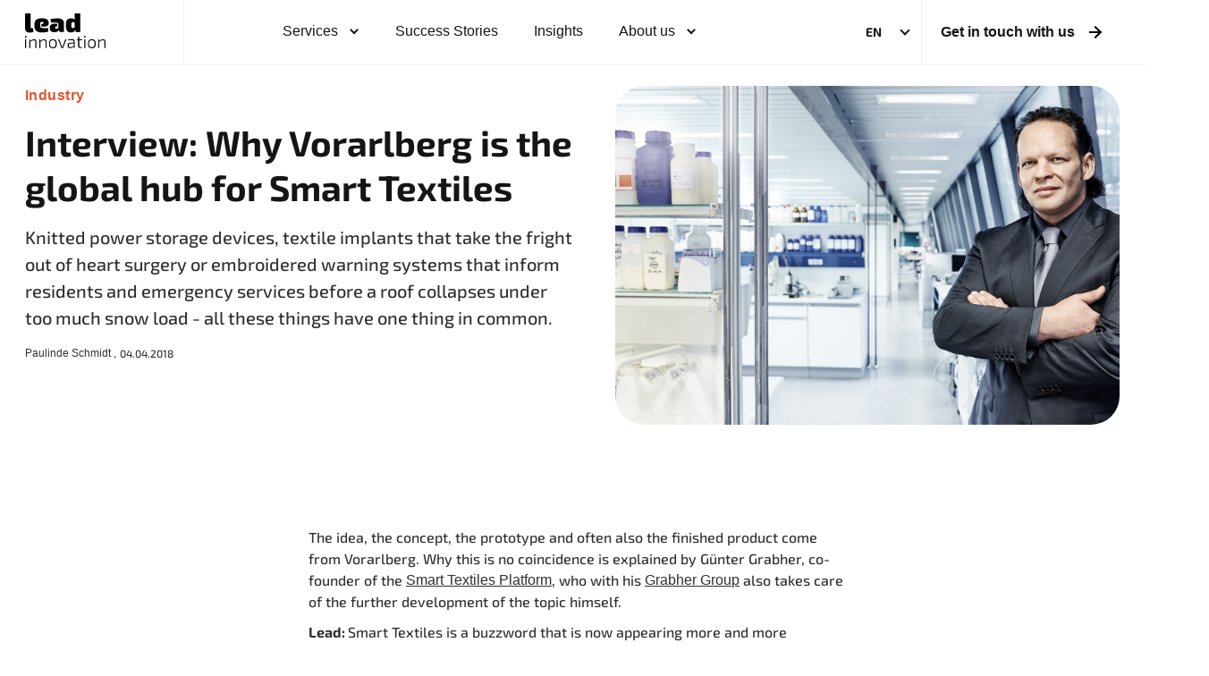

--- FILE ---
content_type: text/html; charset=UTF-8
request_url: https://www.lead-innovation.com/en/insights/english-blog/vorarlberg-smart-textiles
body_size: 13659
content:
<!doctype html><html lang="en"><head>
    <meta charset="utf-8"><title>Interview: Why Vorarlberg is the global hub for Smart Textiles</title><link rel="shortcut icon" href="https://www.lead-innovation.com/hubfs/Lead_Innovation_Signet_colored_RGB_low.png"><meta name="description" content="Read in this interview with Günter Grabher about Vorarlberg's innovations in the Smart Textiles sector.">
    
    
    
      <style>
          @font-face { font-family: 'Exo 2'; src: url('https://www.lead-innovation.com/hubfs/fonts/Exo2-SemiBold.woff2') format('woff2'), url('https://www.lead-innovation.com/hubfs/fonts/Exo2-SemiBold.woff') format('woff'); font-weight: 600; font-style: normal; font-display: swap; }
          @font-face { font-family: 'Exo 2'; src: url('https://www.lead-innovation.com/hubfs/fonts/Exo2-Regular.woff2') format('woff2'), url('https://www.lead-innovation.com/hubfs/fonts/Exo2-Regular.woff') format('woff'); font-weight: normal; font-style: normal; font-display: swap; }
          @font-face { font-family: 'Exo 2'; src: url('https://www.lead-innovation.com/hubfs/fonts/Exo2-Medium.woff2') format('woff2'), url('https://www.lead-innovation.com/hubfs/fonts/Exo2-Medium.woff') format('woff'); font-weight: 500; font-style: normal; font-display: swap; }
          @font-face { font-family: 'Exo 2'; src: url('https://www.lead-innovation.com/hubfs/fonts/Exo2-Bold.woff2') format('woff2'), url('https://www.lead-innovation.com/hubfs/fonts/Exo2-Bold.woff') format('woff'); font-weight: bold; font-style: normal; font-display: swap; }
          input::-webkit-input-placeholder { color:#9b9b9b; } 
          input::-moz-placeholder { color:#9b9b9b; } 
          input::-ms-input-placeholder { color:#9b9b9b; } 
          input::placeholder { color:#9b9b9b; }
      </style>
    
    
    <meta name="viewport" content="width=device-width, initial-scale=1">

    <script src="/hs/hsstatic/jquery-libs/static-1.4/jquery/jquery-1.11.2.js"></script>
<script>hsjQuery = window['jQuery'];</script>
    <meta property="og:description" content="Read in this interview with Günter Grabher about Vorarlberg's innovations in the Smart Textiles sector.">
    <meta property="og:title" content="Interview: Why Vorarlberg is the global hub for Smart Textiles">
    <meta name="twitter:description" content="Read in this interview with Günter Grabher about Vorarlberg's innovations in the Smart Textiles sector.">
    <meta name="twitter:title" content="Interview: Why Vorarlberg is the global hub for Smart Textiles">

    

    
    <style>
a.cta_button{-moz-box-sizing:content-box !important;-webkit-box-sizing:content-box !important;box-sizing:content-box !important;vertical-align:middle}.hs-breadcrumb-menu{list-style-type:none;margin:0px 0px 0px 0px;padding:0px 0px 0px 0px}.hs-breadcrumb-menu-item{float:left;padding:10px 0px 10px 10px}.hs-breadcrumb-menu-divider:before{content:'›';padding-left:10px}.hs-featured-image-link{border:0}.hs-featured-image{float:right;margin:0 0 20px 20px;max-width:50%}@media (max-width: 568px){.hs-featured-image{float:none;margin:0;width:100%;max-width:100%}}.hs-screen-reader-text{clip:rect(1px, 1px, 1px, 1px);height:1px;overflow:hidden;position:absolute !important;width:1px}
</style>

<link rel="stylesheet" href="https://www.lead-innovation.com/hubfs/hub_generated/template_assets/1/70175824178/1769097799433/template_main.min.css">
<link rel="stylesheet" href="https://www.lead-innovation.com/hubfs/hub_generated/template_assets/1/70175820866/1769097798045/template_blog.min.css">
<link rel="stylesheet" href="https://www.lead-innovation.com/hubfs/hub_generated/template_assets/1/102900023657/1769097805602/template_overide.min.css">
<link rel="stylesheet" href="/hs/hsstatic/cos-LanguageSwitcher/static-1.336/sass/LanguageSwitcher.css">

  <style>
    .hero-secblog {opacity: 0;transform: translate(0, 10%);transition: all 500ms ease-in;}
    .hero-secblog.animated {opacity: 1;transform: translate(0, 0);}
    
    #hs_cos_wrapper_Hero_Section_-_Blog_2022 .heroimgSection { background-color:#FFFFFF; padding-top: 24px;
padding-bottom: 80px;
  background-repeat:; }
    @media(max-width:991px){
      #hs_cos_wrapper_Hero_Section_-_Blog_2022 .heroimgSection { padding-top: 24px;
padding-bottom: 80px;
; }
    }
    @media(max-width:767px){
      #hs_cos_wrapper_Hero_Section_-_Blog_2022 .heroimgSection { padding-top: 40px;
padding-bottom: 40px;
; }
    }
  </style>


  <style>
    .rcnt-pst-sec {opacity: 0;transform: translate(0, 10%);transition: all 500ms ease-in;}
    .rcnt-pst-sec.animated {opacity: 1;transform: translate(0, 0);}
    
    #hs_cos_wrapper_module_165693215452046 .rcnt-pst-sec { padding-top: 64px;
padding-bottom: 64px;
; }
    
    @media(max-width:991px){
    
      #hs_cos_wrapper_module_165693215452046 .rcnt-pst-sec { padding-top: 60px;
padding-bottom: 60px;
; }
    }
    
    @media(max-width:767px){
    
      #hs_cos_wrapper_module_165693215452046 .rcnt-pst-sec { padding-top: 40px;
padding-bottom: 24px;
; }
    }
  </style>


  <style>
    #hs_cos_wrapper_module_164932916878348 .footerSection { background:#FFFFFF; padding-top: 57px;
padding-bottom: 56px;
; }
    @media(max-width:991px){
      #hs_cos_wrapper_module_164932916878348 .footerSection { padding-top: 57px;
padding-bottom: 56px;
; }
    }
    @media(max-width:767px){
      #hs_cos_wrapper_module_164932916878348 .footerSection { padding-top: 40px;
padding-bottom: 40px;
; }
    }
  </style>

<style>
</style>

    

    
<!--  Added by GoogleAnalytics integration -->
<script>
var _hsp = window._hsp = window._hsp || [];
_hsp.push(['addPrivacyConsentListener', function(consent) { if (consent.allowed || (consent.categories && consent.categories.analytics)) {
  (function(i,s,o,g,r,a,m){i['GoogleAnalyticsObject']=r;i[r]=i[r]||function(){
  (i[r].q=i[r].q||[]).push(arguments)},i[r].l=1*new Date();a=s.createElement(o),
  m=s.getElementsByTagName(o)[0];a.async=1;a.src=g;m.parentNode.insertBefore(a,m)
})(window,document,'script','//www.google-analytics.com/analytics.js','ga');
  ga('create','UA-64296130-1','auto');
  ga('send','pageview');
}}]);
</script>

<!-- /Added by GoogleAnalytics integration -->


<!-- Google Tag Manager -->
<script>(function(w,d,s,l,i){w[l]=w[l]||[];w[l].push({'gtm.start':
new Date().getTime(),event:'gtm.js'});var f=d.getElementsByTagName(s)[0],
j=d.createElement(s),dl=l!='dataLayer'?'&l='+l:'';j.async=true;j.src=
'https://www.googletagmanager.com/gtm.js?id='+i+dl;f.parentNode.insertBefore(j,f);
})(window,document,'script','dataLayer','GTM-PFR7LQ2B');</script>
<!-- End Google Tag Manager -->

<!-- start legalweb content - do not remove or edit -->
<script type="text/javascript">
function initLegalWebWithCorrectLang() {
	var langCode = document.querySelector("html").getAttribute("lang");
	if (langCode != null) langCode = langCode.toLowerCase(); else langCode = "de";
	
	if (lwPopupHtmlLangArray != null && lwPopupHtmlLangArray['de'] != null) {
		var fromText= "Der datenschutzrechtliche Verantwortliche (Lead Innovation Management GmbH, \u00d6sterreich) w\u00fcrde";
		var toText = "Wir, Lead Innovation Management GmbH, w\u00fcrden";
		lwPopupHtmlLangArray['de'] = lwPopupHtmlLangArray['de'].replace(fromText,toText);
	}
	if (lwPopupHtmlLangArray != null && lwPopupHtmlLangArray['en'] != null) {
		var fromText = "The controller (Lead Innovation Management GmbH, Austria) would";
		var toText= "We, Lead Innovation Management GmbH, would";
		lwPopupHtmlLangArray['en'] = lwPopupHtmlLangArray['en'].replace(fromText,toText);
	}
	if (window.location.hostname.indexOf('lead-innovation.com') >= 0) window.lwCdnInit(langCode);    
}
</script>
<link type="text/css" rel="stylesheet" href="https://cdn1.legalweb.io/b0f7d3c8-ca7a-40bf-95bc-e6072da0350b.css">
<script src="https://cdn1.legalweb.io/b0f7d3c8-ca7a-40bf-95bc-e6072da0350b.js" onload="initLegalWebWithCorrectLang()"></script>
<style>
  #hs-eu-cookie-confirmation:not(body):not(html) 
  {display:none !important; height:0 !important; z-index:-99999 !important; visibility:hidden !important; width:0 !important; overflow:hidden !important; -o-transition-property:none !important; -moz-transition-property:none !important; -ms-transition-property:none !important; -webkit-transition-property:none !important; transition-property:none !important; -o-transform:none !important; -moz-transform:none !important; -ms-transform:none !important; -webkit-transform:none !important; transform:none !important; -webkit-animation:none !important; -moz-animation:none !important; -o-animation:none !important; -ms-animation:none !important; animation:none !important}
</style>
<!-- end legalweb content - do not remove or edit -->
<!-- old tracking scripts moved to legal web dashboard -->


<link rel="amphtml" href="https://www.lead-innovation.com/en/insights/english-blog/vorarlberg-smart-textiles?hs_amp=true">

<meta property="og:image" content="https://www.lead-innovation.com/hubfs/Imported_Blog_Media/Grabher%20Gu%CC%88nter-2.jpg">
<meta property="og:image:width" content="1575">
<meta property="og:image:height" content="1059">
<meta property="og:image:alt" content="The idea, the concept, the prototype and often the finished product come from Vorarlberg.">
<meta name="twitter:image" content="https://www.lead-innovation.com/hubfs/Imported_Blog_Media/Grabher%20Gu%CC%88nter-2.jpg">
<meta name="twitter:image:alt" content="The idea, the concept, the prototype and often the finished product come from Vorarlberg.">

<meta property="og:url" content="https://www.lead-innovation.com/en/insights/english-blog/vorarlberg-smart-textiles">
<meta name="twitter:card" content="summary_large_image">

<link rel="canonical" href="https://www.lead-innovation.com/en/insights/english-blog/vorarlberg-smart-textiles">

<meta property="og:type" content="article">
<link rel="alternate" type="application/rss+xml" href="https://www.lead-innovation.com/en/insights/rss.xml">
<meta name="twitter:domain" content="www.lead-innovation.com">
<script src="//platform.linkedin.com/in.js" type="text/javascript">
    lang: en_US
</script>

<meta http-equiv="content-language" content="en">
<link rel="alternate" hreflang="de" href="https://www.lead-innovation.com/insights/blog/vorarlberg-smart-textiles">
<link rel="alternate" hreflang="en" href="https://www.lead-innovation.com/en/insights/english-blog/vorarlberg-smart-textiles">






  <meta name="generator" content="HubSpot"></head>
  <body>
    <div class="body-wrapper row-fluid   hs-content-id-76844830322 hs-blog-post hs-blog-id-76842000536"><div data-global-resource-path="Lead Innovation - 2022/templates/partials/header.html">
<a href="#main-content" class="header__skip">Skip to content</a>

<div id="hs_cos_wrapper_module_16490751353385" class="hs_cos_wrapper hs_cos_wrapper_widget hs_cos_wrapper_type_module" style="" data-hs-cos-general-type="widget" data-hs-cos-type="module"><div class="headerSection fullwidth">
  <div class="hSinner fullwidth">
    <div class="wrapper flex ffRowwrap justLeft">
    <div class="hsLeft flex alignCenter span2">
      
      
      
      <a href="https://www.lead-innovation.com/en/">
        
        
          
        
         
        <img class="hsLeftimg" src="https://www.lead-innovation.com/hubfs/lead-innovation-logo.svg" alt="lead-innovation-logo" loading="lazy" style="max-width: 100%; height: auto;">
        
        
        
          
        
         
        <img class="hsLeftmnimg" src="https://www.lead-innovation.com/hubfs/Assets%20-%202022/lead-innovation-White%20logo.svg" alt="lead-innovation-White logo" loading="lazy" width="90" height="40" style="max-width: 100%; height: auto;">
        
      </a>
      
    </div>
    <div class="hsCenter span6 flex ffRowwrap justCenter alignCenter">
      <span id="hs_cos_wrapper_module_16490751353385_" class="hs_cos_wrapper hs_cos_wrapper_widget hs_cos_wrapper_type_menu" style="" data-hs-cos-general-type="widget" data-hs-cos-type="menu"><div id="hs_menu_wrapper_module_16490751353385_" class="hs-menu-wrapper active-branch flyouts hs-menu-flow-horizontal" role="navigation" data-sitemap-name="default" data-menu-id="76126237364" aria-label="Navigation Menu">
 <ul role="menu">
  <li class="hs-menu-item hs-menu-depth-1 hs-item-has-children" role="none"><a href="javascript:;" aria-haspopup="true" aria-expanded="false" role="menuitem">Services</a>
   <ul role="menu" class="hs-menu-children-wrapper">
    <li class="hs-menu-item hs-menu-depth-2 hs-item-has-children" role="none"><a href="javascript:;" role="menuitem">Organization <span>We support you with establishing structural and process organization that encourages innovation.</span></a>
     <ul role="menu" class="hs-menu-children-wrapper">
      <li class="hs-menu-item hs-menu-depth-3" role="none"><a href="https://www.lead-innovation.com/en/service-detail-house-of-innovation" role="menuitem">House of Innovation</a></li>
      <li class="hs-menu-item hs-menu-depth-3" role="none"><a href="https://www.lead-innovation.com/en/service-detail-innovation-culture" role="menuitem">Inovation Culture</a></li>
      <li class="hs-menu-item hs-menu-depth-3" role="none"><a href="https://www.lead-innovation.com/en/service-detail-innovation-process" role="menuitem">Innovation Process</a></li>
      <li class="hs-menu-item hs-menu-depth-3" role="none"><a href="https://www.lead-innovation.com/en/intrapreneurship-programm" role="menuitem">Intrapreneurship Program</a></li>
      <li class="hs-menu-item hs-menu-depth-3" role="none"><a href="https://www.lead-innovation.com/en/service-detail-organizational-development" role="menuitem">Organizational Development</a></li>
     </ul></li>
    <li class="hs-menu-item hs-menu-depth-2 hs-item-has-children" role="none"><a href="javascript:;" role="menuitem">Strategy <span>We advise you with the long-term safeguarding of your capacity for innovation.</span></a>
     <ul role="menu" class="hs-menu-children-wrapper">
      <li class="hs-menu-item hs-menu-depth-3" role="none"><a href="https://www.lead-innovation.com/en/service-detail-innovation-coaching" role="menuitem">Innovation Coaching</a></li>
      <li class="hs-menu-item hs-menu-depth-3" role="none"><a href="https://www.lead-innovation.com/en/service-detail-innovation-roadmap" role="menuitem">Roadmapping</a></li>
     </ul></li>
    <li class="hs-menu-item hs-menu-depth-2 hs-item-has-children" role="none"><a href="javascript:;" role="menuitem">Innovation <span>Together we create new things with which you can stand out on the market and open up new lines of business.</span></a>
     <ul role="menu" class="hs-menu-children-wrapper">
      <li class="hs-menu-item hs-menu-depth-3" role="none"><a href="https://www.lead-innovation.com/en/service-detail-lead-user-projekt" role="menuitem">Lead User Project</a></li>
      <li class="hs-menu-item hs-menu-depth-3" role="none"><a href="https://www.lead-innovation.com/en/service-detail-service-design" role="menuitem">Service Design</a></li>
      <li class="hs-menu-item hs-menu-depth-3" role="none"><a href="https://www.lead-innovation.com/en/service-detail-new-business-development" role="menuitem">New Business Development</a></li>
     </ul></li>
   </ul></li>
  <li class="hs-menu-item hs-menu-depth-1" role="none"><a href="https://www.lead-innovation.com/en/success-stories" role="menuitem">Success Stories</a></li>
  <li class="hs-menu-item hs-menu-depth-1" role="none"><a href="https://www.lead-innovation.com/en/insights" role="menuitem">Insights</a></li>
  <li class="hs-menu-item hs-menu-depth-1 hs-item-has-children" role="none"><a href="javascript:;" aria-haspopup="true" aria-expanded="false" role="menuitem">About us</a>
   <ul role="menu" class="hs-menu-children-wrapper">
    <li class="hs-menu-item hs-menu-depth-2" role="none"><a href="https://www.lead-innovation.com/en/about-us" role="menuitem">Team</a></li>
   </ul></li>
 </ul>
</div></span>
    </div>
      <div class="headeRight span4">
    <div class="hslang">
      <span class="lan-to-show"></span>
      <span id="hs_cos_wrapper_module_16490751353385_" class="hs_cos_wrapper hs_cos_wrapper_widget hs_cos_wrapper_type_language_switcher" style="" data-hs-cos-general-type="widget" data-hs-cos-type="language_switcher"><div class="lang_switcher_class">
   <div class="globe_class" onclick="">
       <ul class="lang_list_class">
           <li>
               <a class="lang_switcher_link" data-language="en" lang="en" href="https://www.lead-innovation.com/en/insights/english-blog/vorarlberg-smart-textiles">English</a>
           </li>
           <li>
               <a class="lang_switcher_link" data-language="de" lang="de" href="https://www.lead-innovation.com/insights/blog/vorarlberg-smart-textiles">Deutsch</a>
           </li>
       </ul>
   </div>
</div></span>  
    </div>
    <div class="hsRight">
      
        
        
        <a href="https://www.lead-innovation.com/en/contact">
          Get in touch with us
        </a>
      
    </div>
    </div>
  </div>
  </div>
</div></div></div><main id="main-content" class="body-container-wrapper row-fluid">
<div class="body-container body-container--blog-post">
  <main>
      <div id="hs_cos_wrapper_Hero_Section_-_Blog_2022" class="hs_cos_wrapper hs_cos_wrapper_widget hs_cos_wrapper_type_module" style="" data-hs-cos-general-type="widget" data-hs-cos-type="module"><div class="heroimgSection hero-secblog fullwidth wow">
  <div class="wrapper">
    <div class="hrimgInner hero-innerblog fullwidth">
     <div class="hsBread fullwidth">
       <!-- % menu id="module.menu" %} -->
      </div>
     <div class="hrimgrw fullwidth ">
      <div class="hrimglft">
      
        <a class="blog-post-tag" href="https://www.lead-innovation.com/en/insights/tag/industry" rel="tag">Industry</a>
      
        <h1><span id="hs_cos_wrapper_name" class="hs_cos_wrapper hs_cos_wrapper_meta_field hs_cos_wrapper_type_text" style="" data-hs-cos-general-type="meta_field" data-hs-cos-type="text">Interview: Why Vorarlberg is the global hub for Smart Textiles</span></h1>
      
      <div class="hrimgText fullwidth">
        <p><span>Knitted power storage devices, textile implants that take the fright out of heart surgery or embroidered warning systems that inform residents and emergency services before a roof collapses under too much snow load - all these things have one thing in common. </span></p>
      </div>
      
        <div class="blog-authr-date">
          <a class="blog-authr" href="https://www.lead-innovation.com/en/insights/author/pauline-schmidt" rel="author">
            Paulinde Schmidt ,
          </a>
        <time datetime="2018-04-04 22:00:00">
            04.04.2018
        </time>
      </div>
     </div>
      <div class="hrimgrght">
       
         <img class="blog-related-posts__image" src="https://www.lead-innovation.com/hubfs/Imported_Blog_Media/Grabher%20Gu%CC%88nter-2.jpg" loading="lazy" alt="The idea, the concept, the prototype and often the finished product come from Vorarlberg.">
       
      </div>
     </div>
    </div>
  </div>
</div>

</div>
      
        <div class="blg-pst-sec fullwidth">
          <div class="wrapper">
            <div class="blg-pst-outer fullwidth wow">
              <div class="blg-pst-lft">
                <div id="hs_cos_wrapper_Blog_Post_Sticky" class="hs_cos_wrapper hs_cos_wrapper_widget hs_cos_wrapper_type_module" style="" data-hs-cos-general-type="widget" data-hs-cos-type="module"><div class="blgpst-stck-sec fullwidth">
 <div class="blgpst-stcksucstryInner fullwidth">
   <div class="blgpst-stcklft">
       
      </div>
 </div>
</div></div>

              </div>
              <div class="blg-pst-rght">
                <div class="blgpst-rghtinnr">  
                  <p>
                    <br>
                  </p>
                  <span id="hs_cos_wrapper_post_body" class="hs_cos_wrapper hs_cos_wrapper_meta_field hs_cos_wrapper_type_rich_text" style="" data-hs-cos-general-type="meta_field" data-hs-cos-type="rich_text"><p><span style="background-color: transparent; font-size: 1em;">The idea, the concept, the prototype and often also the finished product come from Vorarlberg. Why this is no coincidence is explained by Günter Grabher, co-founder of the </span><a href="http://www.smart-textiles.com/?lngId=en" target="_blank" style="background-color: transparent; font-size: 1em;" rel="noopener">Smart Textiles Platform</a><span style="background-color: transparent; font-size: 1em;">, who with his </span><a href="http://www.grabher-group.at/de/?lngId=en&amp;SID=4b1f9cca9906b1f0e6dfbbb4a4f5f7b9754e36f9" target="_blank" style="background-color: transparent; font-size: 1em;" rel="noopener">Grabher Group</a><span style="background-color: transparent; font-size: 1em;"> also takes care of the further development of the topic himself.</span></p>
<p><!--more--></p>
<p><strong>Lead:&nbsp;</strong>Smart Textiles is a buzzword that is now appearing more and more frequently in the media. But what exactly can one imagine by this?</p>
<p><span style="font-weight: bold;">Günter Grabher:</span> The possible field of application is huge. I may give you a few examples of projects the Smart Textiles platform and its partners are involved in. Together with <a href="https://de.wikipedia.org/wiki/Werner_Mohl" target="_blank" rel="noopener">Prof. Dr. Werner Mohl</a> <a href="http://www.herzchirurg-mohl.at/Herzchirurg/Herzchirurg.HTM" target="_blank" rel="noopener">from the Medical University of Vienna</a>, we are working on a textile-based implant that will revolutionize heart surgery. In short, the "<a href="http://angelvalve.com/technology/" target="_blank" rel="noopener">Mitral Butterfly</a>" makes it possible to avoid very risky open-heart surgery. Another project involving the Smart Textiles Platform is the <a href="http://www.texible.at/" target="_blank" rel="noopener">start-up Texible</a>. The company from Hohenems has developed a knitted power storage system and last year won the <a href="https://futurezone.at/thema/start-ups/gestickte-stromspeicher-texible-ist-start-up-des-jahres/296.935.656" target="_blank" rel="noopener">futurezone Award Start-up of the Year</a>. The "Snow Load" project developed by the Smart-Textiles platform partner <a href="https://www.kapsch.net/default.aspx?lang=en-us" target="_blank" rel="noopener">Kapsch</a> won third place in the Smart City Dornbirn competition on 23 February 2018. Thanks to textile sensors, it is possible to measure the snow load on roofs. This data is then transferred to the Kapsch cloud. If the permissible limit is exceeded, the system automatically notifies the residents and emergency services. And there are many other current projects and applications that show the wide variety of possible fields of application for Smart Textiles.</p>
<p></p><div class="hs-cta-embed hs-cta-simple-placeholder hs-cta-embed-142875108248" style="max-width:100%; max-height:100%; width:600px;height:102px" data-hubspot-wrapper-cta-id="142875108248">
  <a href="/hs/cta/wi/redirect?encryptedPayload=AVxigLI3JiP1izmDCdIcrEx7iAUvBZ%2BVS8D507QfiphPDZxGYpP6%2BxvtN3Iz%2B5UYG8TX%2BN%2BUFcO9gKtYTyWsV4l%2BHg%2FZF9CZGqoNkLWtOlOKTHqOou2exuWaKiXywFU34lKb3mkX7DryM8dj8BaVntUqdnHPnQi57qfszJACD1sWOHr2YyzuAgUQmgy3C7U0gSvgC3AEYX7cUOh%2FtLixlSbdfDrPbdc%3D&amp;webInteractiveContentId=142875108248&amp;portalId=725052" target="_blank" rel="noopener" crossorigin="anonymous">
    <img alt="Defining a search area Get your free white paper.&nbsp;" loading="lazy" src="https://no-cache.hubspot.com/cta/default/725052/interactive-142875108248.png" style="height: 100%; width: 100%; object-fit: fill" onerror="this.style.display='none'">
  </a>
</div>
<p></p>
<p><span style="font-weight: bold;">Lead:</span> That's probably why you attended the world's largest consumer electronics fair, the CES 2018 in Las Vegas.</p>
<p><span style="font-weight: bold;">Grabher:</span> This year the Grabher Group and the company <a href="https://www.sansirro.com/" target="_blank" rel="noopener">SanSirro</a> as well as two other companies from Austria were represented there. We presented a smart shirt that can measure vital data and slipped into their official video at CES. The interest in our system was accordingly high and Austria reached 7th place in the ranking of the most innovative countries at the CES. Many TV teams searched the fair for Austrian projects but unfortunately only found three.</p>
<p><img src="https://www.lead-innovation.com/hs-fs/hubfs/Imported_Blog_Media/SanSirro-Jun-19-2022-05-05-49-40-PM.jpg?width=750&amp;name=SanSirro-Jun-19-2022-05-05-49-40-PM.jpg" alt="SanSirro" width="750" title="SanSirro" caption="false" data-constrained="true" style="width: 750px;" srcset="https://www.lead-innovation.com/hs-fs/hubfs/Imported_Blog_Media/SanSirro-Jun-19-2022-05-05-49-40-PM.jpg?width=375&amp;name=SanSirro-Jun-19-2022-05-05-49-40-PM.jpg 375w, https://www.lead-innovation.com/hs-fs/hubfs/Imported_Blog_Media/SanSirro-Jun-19-2022-05-05-49-40-PM.jpg?width=750&amp;name=SanSirro-Jun-19-2022-05-05-49-40-PM.jpg 750w, https://www.lead-innovation.com/hs-fs/hubfs/Imported_Blog_Media/SanSirro-Jun-19-2022-05-05-49-40-PM.jpg?width=1125&amp;name=SanSirro-Jun-19-2022-05-05-49-40-PM.jpg 1125w, https://www.lead-innovation.com/hs-fs/hubfs/Imported_Blog_Media/SanSirro-Jun-19-2022-05-05-49-40-PM.jpg?width=1500&amp;name=SanSirro-Jun-19-2022-05-05-49-40-PM.jpg 1500w, https://www.lead-innovation.com/hs-fs/hubfs/Imported_Blog_Media/SanSirro-Jun-19-2022-05-05-49-40-PM.jpg?width=1875&amp;name=SanSirro-Jun-19-2022-05-05-49-40-PM.jpg 1875w, https://www.lead-innovation.com/hs-fs/hubfs/Imported_Blog_Media/SanSirro-Jun-19-2022-05-05-49-40-PM.jpg?width=2250&amp;name=SanSirro-Jun-19-2022-05-05-49-40-PM.jpg 2250w" sizes="(max-width: 750px) 100vw, 750px"></p>
<p>&nbsp;</p>
<p><strong>Lead: </strong><span style="font-weight: normal;">You are one of the initiators of the Smart Textiles platform. What are the objectives of this initiative?</span><br><br><span style="font-weight: bold;">Grabher:</span> To answer this question, I have to go back a little. The textile industry had to face globalisation very early on. It has always been a threshold industry that moved to where production costs were lowest. The textile industry in Vorarlberg was therefore forced to design highly automated systems. Digitalization, in which everything is networked, is therefore anything but new for the textile industry. In Vorarlberg there are 55 textile industry and about 150 embroidery companies. 50 percent of them are active in the technical field. This composition is absolutely unique worldwide and the Vorarlberg site knows how to produce textiles. However, Smart Textiles require a great deal of know-how from areas outside the industry, such as toolmaking or plastics technology. If a textile company wants to implement Smart Textiles alone, then the product will have weaknesses in terms of electronics and sensor technology. An electronics company, on the other hand, will not be able to do the textile part so well. It is therefore only possible to develop Smart Textiles if companies from the various sectors cooperate. The Smart Textiles platform now wants to bring these industries together so that they can find a common language at all. This is the prerequisite for developing joint projects. Recently the <a href="http://www.tccv.eu/" target="_blank" rel="noopener">Textile Competence Center Vorarlberg</a> (tccv) was <a href="https://vorarlberg.wirtschaftszeit.at/karriere-jobs-detail/article/neues-textile-competence-center-vorarlberg-in-dornbirn-eroeffnet" target="_blank" rel="noopener">founded in Dornbirn</a>. The Competence Center is an institution of the University of Innsbruck and therefore closely associated with the <a href="https://www.uibk.ac.at/textilchemie/" target="_blank" rel="noopener">Research Institute for Textile Chemistry and Textile Physics</a>. The Smart Textiles Platform, which currently has 60 members and is the world's largest organization in the field of Smart Textiles, is also part of this competence center.</p>
<p>&nbsp;</p>
<p><strong>Lead: </strong><span style="font-weight: normal;">And what makes the Smart Textiles platform concrete?</span></p>
<p><span style="font-weight: bold;">Grabher:</span> The initiative has been around for 10 years now. Finding this common language was not easy, but now we are more or less ready. The platform initiates innovation processes and accompanies them until they become cooperative research projects. Over the last five years, we have generated about 10 million euros in research funds that have been used for various projects. The Smart Textiles platform also ensures that the partner companies are not only represented at textile fairs, but also at trade fairs outside the industry. For example, at the CES in Las Vegas, as mentioned earlier.</p>
<p>&nbsp;</p>
<p><strong>Lead: </strong><span style="font-weight: normal;">It is not particularly far from Vorarlberg to Switzerland or Germany. What about cross-border cooperation?</span><br><br><span style="font-weight: bold;">Grabher:</span> We maintain a close cooperation with Bayern Innovativ, Gesellschaft für Innovation, Technologie- und Wissenstransfer in Bayern. We started there with textile topics, but meanwhile the cooperation extends to many other areas. We cooperate similarly closely with <a href="http://www.swisstextiles.ch/" target="_blank" rel="noopener">Swiss Textiles</a>, the professional association of the textile industry in Switzerland. We also work together with the <a href="http://www.digitaleinitiativen.at/" target="_blank" rel="noopener">platform for digital initiatives</a> from Dornbirn, whose members mainly come from IT. This year we are organizing a hackathon with the main focus on textile sensor technology. The participants travel across Lake Constance for 48 hours on a ship and build executable prototypes from a starter kit consisting of textile sensor components.</p>
<p>&nbsp;</p>
<p><strong>Lead: </strong><span style="font-weight: normal;">What are the advantages of the Vorarlberg location in the development of innovations in the field of textiles?</span></p>
<p><span style="font-weight: bold;">Grabher:</span> Vorarlberg is the only region in the world where the entire textile chain is present. This is exactly what is necessary in the development of innovations. This unique selling point attracts experts from all over the world to Vorarlberg. The developers of <a href="https://atap.google.com/jacquard/levi/" target="_blank" rel="noopener">Project Jacquard</a> by Google and Levi's have found the basic material for the <a href="https://www.heise.de/newsticker/meldung/Smarte-Jacke-von-Google-und-Levi-s-im-Handel-3842754.html" target="_blank" rel="noopener">smart jeans jacket</a> in Vorarlberg. Without Vorarlberg, the Amazon language assistant, Alexa, would not speak as he does. Because the technology for acoustics also comes from the Ländle. At the second edition of the Smart Textiles trade fair Saltex, which will take place from 12 to 13 September in Dornbirn, a Microsoft expert will give a keynote speech on the subject of knitting technology as a key technology. There is a lively exchange on this topic with <a href="http://web.mit.edu/" target="_blank" rel="noopener">MIT</a>. When it comes to Smart Textiles, you can no longer get past Vorarlberg. Companies from all over the world are enticing our people away. Austria is an absolute international leader in this field, a true unique selling point. The stroke for Smart Textiles is right here.</p>
<p>&nbsp;</p>
<p><strong>Lead: </strong><span style="font-weight: normal;">How did the state manage this feat?</span><br><span style="font-weight: bold;">Grabher:</span> 40 years ago, 70 percent of the workforce was employed in the textile industry. Globalization has changed that. Mechanical engineering has always been strongly represented in the Rhine Valley. The first automated and electric machines for the textile industry were designed here. It was obvious that the textile industry would then settle in the vicinity of mechanical engineering. Vorarlberg has maintained this technological lead to the present day. The upturn in the industry could not have been achieved with a local workforce. When the growth of the textile industry ended, the metal industry took over. Today, only five percent of Vorarlberg's employees still work in the textile industry. There have never been any problems with jobs in Vorarlberg. The big players from the mechanical engineering and metal industry, such as <a href="https://www.doppelmayr.com/en/" target="_blank" rel="noopener">Doppelmayr</a> or <a href="https://www.blum.com/eu/en/" target="_blank" rel="noopener">Blum</a>, have always needed manpower.</p>
<p>&nbsp;</p>
<p><strong>Lead: </strong><span style="font-weight: normal;">Back to the textile industry. Do you believe that robots are increasingly being used in textile production and that production is thus returning to Europe, because the advantage of low production costs will no longer apply?</span></p>
<p><span style="font-weight: bold;">Grabher:</span> In textile production, certain processes can only be manufactured by hand. This requires feeling in the fingers and robots do not have this. If a robot holds a sheet of paper between its fingers and you pull on it, then it does not notice it because it does not feel it. Ten years ago, a major automobile manufacturer tried to have leather steering wheels sewn by machines. This attempt failed. There are Austrian textile producers who try to let robots handle certain processes. But continuous production is not possible. Rather, robots have opened up a new market for the textile industry.</p>
<p>&nbsp;</p>
<p><strong>Lead: </strong><span style="font-weight: normal;">What do you mean by that?</span><br><br><span style="font-weight: bold;">Grabher:</span> A robot still has the problem of having to work in a cage, i.e. a locked room. Because a direct cooperation with people, a production hand in hand, so to speak, is impossible. Because a robot can't handle a collision with a human. Smart Textiles Platform is now developing tailor-made suits for robots in cooperation with the <a href="https://www.tuwien.ac.at/en/" target="_blank" rel="noopener">Technical University of Vienna</a>, in which a pressure sensor system is integrated. This would allow a robot to feel a collision with a human being through its"skin". The aim of the project is in any case to eliminate the enclosures for robots.</p>
<p>&nbsp;</p>
<p><strong>Thank you for the interview!</strong></p>
<p></p><div class="hs-cta-embed hs-cta-simple-placeholder hs-cta-embed-149418408607" style="max-width:100%; max-height:100%; width:600px;height:273.5px" data-hubspot-wrapper-cta-id="149418408607">
  <a href="/hs/cta/wi/redirect?encryptedPayload=AVxigLKwTjFIw14K9YZuFjuWn2lUG1zwyTk3rJGir14BA88UuaigUalYQNSUccH9MLLD3evQgccqRyDyA8DxnKM6VaXaNLi%2FEJZsFGacuAAYhXhn8dSnr48IS7dcGfdCsh31dKC%2FJnp8jYnjxSldKHjat2ZjNzGUZlK7%2F43BZbkdlZVK87WrzOjBolfUQ02FYLFX70wk8Py954c9fId85mzO5uJ74A0%3D&amp;webInteractiveContentId=149418408607&amp;portalId=725052" target="_blank" rel="noopener" crossorigin="anonymous">
    <img alt="Defining a search area Get your free white paper.&nbsp;" loading="lazy" src="https://no-cache.hubspot.com/cta/default/725052/interactive-149418408607.png" style="height: 100%; width: 100%; object-fit: fill" onerror="this.style.display='none'">
  </a>
</div>
<p></p>
<p>&nbsp;</p>
<p>&nbsp;</p></span>
                                   
                </div>
                <div class="blgpst-authrsec">
                <div class="blgpst-authimg">
                  <a href="https://www.lead-innovation.com/en/insights/author/pauline-schmidt" style="background-image: url(https://www.lead-innovation.com/hubfs/Pauline%20Schmidt.jpg);"></a>
                </div>
                <div class="blgpst-authdtl">
                  <h3>
                    <a href="https://www.lead-innovation.com/en/insights/author/pauline-schmidt"> Paulinde Schmidt </a>
                  </h3>
                  <div class="blgpst-bio">
                    Pauline has a holistic view of the future. With her qualifications in psychology and sustainable design, the researcher draws a clear picture of technologies, trends and markets. She converts the input from the experts into the next steps for your innovation project, both creatively and analytically at the same time.
                  </div>
                </div>
              </div>
              </div>
            </div>
          </div>
         <div>
        </div>        
      </div>
    <div class="blgpst-rcntag">

    </div>
      
      
      <div id="hs_cos_wrapper_module_165693215452046" class="hs_cos_wrapper hs_cos_wrapper_widget hs_cos_wrapper_type_module" style="" data-hs-cos-general-type="widget" data-hs-cos-type="module">
  <div class="rcnt-pst-sec fullwidth wow">
  <div class="wrapper">
    <div class="secTitle rcnt-pst-outer fullwidth">
      
      <h2>More articles </h2>
      
    </div>
    
    <ul class="rcnt-pstBoxes">
      
      
      
      
      
      
      
      
      
      
       
        <li class="rcptBox rcptBox1">
        <div class="rcptBox rcptBox1">
        <div class="rcpt-img" style="background-image: url(https://www.lead-innovation.com/hubfs/Generated%20images/Show%20a%20picture%20of%20a%20sweater%20with%20a%20recycling%20tag%20on%20it.jpeg);">
          
        </div>
        <div class="rcpt-desc">
          <div class="rcpt-desc-tag">
            
              <a href="https://www.lead-innovation.com/en/insights/tag/industry">Industry</a>
            
           </div>
           <h2 class="rcpt-desc-title"><a class="" href="https://www.lead-innovation.com/en/insights/blog/kreislaufwirtschaft-in-der-textilindustrie">Circular Economy in Textiles: Innovations Driving Sustainability</a></h2>
        </div>
      </div>
      </li>
       
      
      
      
      
       
        <li class="rcptBox rcptBox2">
        <div class="rcptBox rcptBox2">
        <div class="rcpt-img" style="background-image: url(https://www.lead-innovation.com/hubfs/Imported_Blog_Media/innovative_Garne-1.jpg);">
          
        </div>
        <div class="rcpt-desc">
          <div class="rcpt-desc-tag">
            
              <a href="https://www.lead-innovation.com/en/insights/tag/trends-future">Trends &amp; Future</a><span>, </span>
            
              <a href="https://www.lead-innovation.com/en/insights/tag/industry">Industry</a>
            
           </div>
           <h2 class="rcpt-desc-title"><a class="" href="https://www.lead-innovation.com/en/insights/english-blog/innovative-yarns">Innovative yarns: 5 trends you should know</a></h2>
        </div>
      </div>
      </li>
       
      
      
      
      
       
        <li class="rcptBox rcptBox3">
        <div class="rcptBox rcptBox3">
        <div class="rcpt-img" style="background-image: url(https://www.lead-innovation.com/hubfs/Imported_Blog_Media/Fenster%20der%20Zukunft.jpg);">
          
        </div>
        <div class="rcpt-desc">
          <div class="rcpt-desc-tag">
            
              <a href="https://www.lead-innovation.com/en/insights/tag/trends-future">Trends &amp; Future</a><span>, </span>
            
              <a href="https://www.lead-innovation.com/en/insights/tag/industry">Industry</a>
            
           </div>
           <h2 class="rcpt-desc-title"><a class="" href="https://www.lead-innovation.com/en/insights/innovative-windows">8 Approaches for Innovative Windows</a></h2>
        </div>
      </div>
      </li>
       
      
      
      
      
       
        <li class="rcptBox rcptBox4">
        <div class="rcptBox rcptBox4">
        <div class="rcpt-img" style="background-image: url(https://www.lead-innovation.com/hubfs/Imported_Blog_Media/Trends_Verpackungsindustrie-3.png);">
          
        </div>
        <div class="rcpt-desc">
          <div class="rcpt-desc-tag">
            
              <a href="https://www.lead-innovation.com/en/insights/tag/industry">Industry</a>
            
           </div>
           <h2 class="rcpt-desc-title"><a class="" href="https://www.lead-innovation.com/en/insights/english-blog/5-trends-in-the-packaging-industry">5 market influencing trends in the packaging industry</a></h2>
        </div>
      </div>
      </li>
       
      
      
      
      
       
        <li class="rcptBox rcptBox5">
        <div class="rcptBox rcptBox5">
        <div class="rcpt-img" style="background-image: url(https://www.lead-innovation.com/hubfs/Imported_Blog_Media/Anticipatory%20Logstics-2.jpg);">
          
        </div>
        <div class="rcpt-desc">
          <div class="rcpt-desc-tag">
            
              <a href="https://www.lead-innovation.com/en/insights/tag/industry">Industry</a>
            
           </div>
           <h2 class="rcpt-desc-title"><a class="" href="https://www.lead-innovation.com/en/insights/english-blog/anticipatory-logistics">Anticipatory Logistics: Why delivery will take place before the order in the future</a></h2>
        </div>
      </div>
      </li>
       
      
      
      
      
       
        <li class="rcptBox rcptBox6">
        <div class="rcptBox rcptBox6">
        <div class="rcpt-img" style="background-image: url(https://www.lead-innovation.com/hubfs/Imported_Blog_Media/modularer%20Hausbau-2.jpg);">
          
        </div>
        <div class="rcpt-desc">
          <div class="rcpt-desc-tag">
            
              <a href="https://www.lead-innovation.com/en/insights/tag/industry">Industry</a>
            
           </div>
           <h2 class="rcpt-desc-title"><a class="" href="https://www.lead-innovation.com/en/insights/english-blog/modular-house-construction">How modular house construction influences the construction industry</a></h2>
        </div>
      </div>
      </li>
       
      
      
      
      
      
      
       
        <li class="rcptBox rcptBox8">
        <div class="rcptBox rcptBox8">
        <div class="rcpt-img" style="background-image: url(https://www.lead-innovation.com/hubfs/Imported_Blog_Media/Medizintechnik_2-4.jpg);">
          
        </div>
        <div class="rcpt-desc">
          <div class="rcpt-desc-tag">
            
              <a href="https://www.lead-innovation.com/en/insights/tag/industry">Industry</a>
            
           </div>
           <h2 class="rcpt-desc-title"><a class="" href="https://www.lead-innovation.com/en/insights/english-blog/innovation-with-methodology">Innovation with methodology in medical technology</a></h2>
        </div>
      </div>
      </li>
       
      
      
      
      
       
        <li class="rcptBox rcptBox9">
        <div class="rcptBox rcptBox9">
        <div class="rcpt-img" style="background-image: url(https://www.lead-innovation.com/hubfs/Imported_Blog_Media/4%20verborgene%20Innovationen%20im%20Glas-3.jpg);">
          
        </div>
        <div class="rcpt-desc">
          <div class="rcpt-desc-tag">
            
              <a href="https://www.lead-innovation.com/en/insights/tag/trends-future">Trends &amp; Future</a><span>, </span>
            
              <a href="https://www.lead-innovation.com/en/insights/tag/industry">Industry</a>
            
           </div>
           <h2 class="rcpt-desc-title"><a class="" href="https://www.lead-innovation.com/en/insights/english-blog/innovations-in-glass">4 hidden innovations in glass</a></h2>
        </div>
      </div>
      </li>
       
      
      
      
      
      
      
      </ul>
        
    </div>    
  </div>

</div>  
     
    </main>
</div>
<!-- <script src="//725052.fs1.hubspotusercontent-na1.net/hubfs/725052/hub_generated/template_assets/1/70175879512/1769097811084/template_main.min.js"></script> -->
</main><div class="row-fluid"><div data-global-resource-path="Lead Innovation - 2022/templates/partials/footer.html"><div id="hs_cos_wrapper_module_164932916878348" class="hs_cos_wrapper hs_cos_wrapper_widget hs_cos_wrapper_type_module" style="" data-hs-cos-general-type="widget" data-hs-cos-type="module"><div class="footerSection fullwidth">
  <div class="wrapper">
    <div class="footerTopSection fullwidth">
    <div class="fsLeft span6">
      <div class="fslTop fullwidth">
        
          
          
            
          
           
          <img src="https://www.lead-innovation.com/hubfs/Assets%20-%202022/logo.jpg" alt="logo" loading="lazy" style="max-width: 100%; height: auto;">
        
      </div>
      <div class="fslBottom fullwidth">
        
          <div class="fslbBox">
            <h6>Austria</h6>
            
            <div class="fslbText fullwidth">
              <p>Sandwirtgasse 12/1 <br>1060 Vienna<br><a href="tel:+43%201%20288%2073%2065" rel="noopener">+43 1 288 73 65&nbsp;</a></p>
            </div>
            
          </div>
        
          <div class="fslbBox">
            <h6>USA</h6>
            
            <div class="fslbText fullwidth">
              <p>718 Walt Whitman Rd., Unit #672<br>Melville, NY 11747<br><a href="tel:+1%20516%20456%203656" rel="noopener">+1 516 456 3656</a></p>
            </div>
            
          </div>
        
      </div>
    </div>
    <div class="fsRight span6">
      
        <div class="fsrBox">
          <h6>Quick Links</h6>
          <span id="hs_cos_wrapper_module_164932916878348_" class="hs_cos_wrapper hs_cos_wrapper_widget hs_cos_wrapper_type_simple_menu" style="" data-hs-cos-general-type="widget" data-hs-cos-type="simple_menu"><div id="hs_menu_wrapper_module_164932916878348_" class="hs-menu-wrapper active-branch flyouts hs-menu-flow-horizontal" role="navigation" data-sitemap-name="" data-menu-id="" aria-label="Navigation Menu">
 <ul role="menu">
  <li class="hs-menu-item hs-menu-depth-1" role="none"><a href="https://www.lead-innovation.com/en/success-stories" role="menuitem" target="_self">Success Stories</a></li>
  <li class="hs-menu-item hs-menu-depth-1" role="none"><a href="https://www.lead-innovation.com/en/insights" role="menuitem" target="_self">Insights</a></li>
  <li class="hs-menu-item hs-menu-depth-1" role="none"><a href="https://www.lead-innovation.com/en/about-us" role="menuitem" target="_self">About us</a></li>
  <li class="hs-menu-item hs-menu-depth-1" role="none"><a href="https://www.lead-innovation.com/en/contact" role="menuitem" target="_self">Career</a></li>
  <li class="hs-menu-item hs-menu-depth-1" role="none"><a href="https://www.lead-innovation.com/en/contact" role="menuitem" target="_self">Contact</a></li>
 </ul>
</div></span>
        </div>
      
        <div class="fsrBox">
          <h6>Legal Documents</h6>
          <span id="hs_cos_wrapper_module_164932916878348_" class="hs_cos_wrapper hs_cos_wrapper_widget hs_cos_wrapper_type_simple_menu" style="" data-hs-cos-general-type="widget" data-hs-cos-type="simple_menu"><div id="hs_menu_wrapper_module_164932916878348_" class="hs-menu-wrapper active-branch flyouts hs-menu-flow-horizontal" role="navigation" data-sitemap-name="" data-menu-id="" aria-label="Navigation Menu">
 <ul role="menu">
  <li class="hs-menu-item hs-menu-depth-1" role="none"><a href="https://www.lead-innovation.com/en/privacy-policy" role="menuitem" target="_self">Privacy Policy</a></li>
  <li class="hs-menu-item hs-menu-depth-1" role="none"><a href="https://www.lead-innovation.com/en/contact" role="menuitem" target="_self">Imprint</a></li>
 </ul>
</div></span>
        </div>
      
    </div>
    </div>
    <div class="fsBtmlg fullwidth"> 
      <label>Our partners</label>
      
      <div class="fsBtmlg-cl">
        
        
        <a href="https://www.hypeinnovation.com/de/?hslang=de" target="_blank" rel="noopener">
          
          
          
          
          
          
          <img src="https://www.lead-innovation.com/hubfs/Website%20DE/Partner/Partnerlogos/Clients%20and%20partner%20logos/Partner%20logos/partner_logo_hype.png" alt="partner_logo_hype" loading="lazy" style="max-width: 100%; height: auto;">
          
        </a>
      </div>
      
      <div class="fsBtmlg-cl">
        
        
        <a href="https://innosabi.com/" target="_blank" rel="noopener">
          
          
          
          
          
          
          <img src="https://www.lead-innovation.com/hubfs/Website%20DE/Partner/Partnerlogos/Clients%20and%20partner%20logos/Partner%20logos/partner_logo_innosabi.png" alt="partner_logo_innosabi" loading="lazy" style="max-width: 100%; height: auto;">
          
        </a>
      </div>
      
      <div class="fsBtmlg-cl">
        
        
        <a href="https://www.itonics-innovation.com/" target="_blank" rel="noopener">
          
          
          
          
          
          
          <img src="https://www.lead-innovation.com/hubfs/Website%20DE/Partner/Partnerlogos/Clients%20and%20partner%20logos/Partner%20logos/partner_logo_itonics.png" alt="partner_logo_itonics" loading="lazy" style="max-width: 100%; height: auto;">
          
        </a>
      </div>
      
      <div class="fsBtmlg-cl">
        
        
        <a href="https://www.qmarkets.net" target="_blank" rel="noopener">
          
          
          
          
          
          
          <img src="https://www.lead-innovation.com/hubfs/partner_logo_qmarkets-1.jpeg" alt="partner_logo_qmarkets-1" loading="lazy" style="max-width: 100%; height: auto;">
          
        </a>
      </div>
      
      <div class="fsBtmlg-cl">
        
        
        <a href="https://www.trendone.com/" target="_blank" rel="noopener">
          
          
          
          
          
          
          <img src="https://www.lead-innovation.com/hubfs/Website%20DE/Partner/Partnerlogos/Clients%20and%20partner%20logos/Partner%20logos/partner_logo_trendone.png" alt="partner_logo_trendone" loading="lazy" style="max-width: 100%; height: auto;">
          
        </a>
      </div>
      
      <div class="fsBtmlg-cl">
        
        
        <a href="https://www.groupxs.com/" target="_blank" rel="noopener">
          
          
          
          
          
          
          <img src="https://www.lead-innovation.com/hs-fs/hubfs/groupXS-Logo_quer_gro%C3%A1_transparent.png?width=63&amp;height=20&amp;name=groupXS-Logo_quer_gro%C3%A1_transparent.png" alt="groupXS-Logo_quer_groá_transparent" loading="lazy" width="63" height="20" style="max-width: 100%; height: auto;" srcset="https://www.lead-innovation.com/hs-fs/hubfs/groupXS-Logo_quer_gro%C3%A1_transparent.png?width=32&amp;height=10&amp;name=groupXS-Logo_quer_gro%C3%A1_transparent.png 32w, https://www.lead-innovation.com/hs-fs/hubfs/groupXS-Logo_quer_gro%C3%A1_transparent.png?width=63&amp;height=20&amp;name=groupXS-Logo_quer_gro%C3%A1_transparent.png 63w, https://www.lead-innovation.com/hs-fs/hubfs/groupXS-Logo_quer_gro%C3%A1_transparent.png?width=95&amp;height=30&amp;name=groupXS-Logo_quer_gro%C3%A1_transparent.png 95w, https://www.lead-innovation.com/hs-fs/hubfs/groupXS-Logo_quer_gro%C3%A1_transparent.png?width=126&amp;height=40&amp;name=groupXS-Logo_quer_gro%C3%A1_transparent.png 126w, https://www.lead-innovation.com/hs-fs/hubfs/groupXS-Logo_quer_gro%C3%A1_transparent.png?width=158&amp;height=50&amp;name=groupXS-Logo_quer_gro%C3%A1_transparent.png 158w, https://www.lead-innovation.com/hs-fs/hubfs/groupXS-Logo_quer_gro%C3%A1_transparent.png?width=189&amp;height=60&amp;name=groupXS-Logo_quer_gro%C3%A1_transparent.png 189w" sizes="(max-width: 63px) 100vw, 63px">
          
        </a>
      </div>
      
      <div class="fsBtmlg-cl">
        
        
        <a href="https://www.reportheld.com/" target="_blank" rel="noopener">
          
          
          
          
          <img src="https://www.lead-innovation.com/hubfs/site-logo-reportheld.svg" alt="reportheld" loading="" width="98" height="20">
          
        </a>
      </div>
      
      <div class="fsBtmlg-cl">
        
        
        <a href="https://www.neuroforge.de/" target="_blank" rel="noopener">
          
          
          
          
          <img src="https://www.lead-innovation.com/hs-fs/hubfs/NeuroForge.png?width=75&amp;height=20&amp;name=NeuroForge.png" alt="NeuroForge" loading="lazy" width="75" height="20" srcset="https://www.lead-innovation.com/hs-fs/hubfs/NeuroForge.png?width=38&amp;height=10&amp;name=NeuroForge.png 38w, https://www.lead-innovation.com/hs-fs/hubfs/NeuroForge.png?width=75&amp;height=20&amp;name=NeuroForge.png 75w, https://www.lead-innovation.com/hs-fs/hubfs/NeuroForge.png?width=113&amp;height=30&amp;name=NeuroForge.png 113w, https://www.lead-innovation.com/hs-fs/hubfs/NeuroForge.png?width=150&amp;height=40&amp;name=NeuroForge.png 150w, https://www.lead-innovation.com/hs-fs/hubfs/NeuroForge.png?width=188&amp;height=50&amp;name=NeuroForge.png 188w, https://www.lead-innovation.com/hs-fs/hubfs/NeuroForge.png?width=225&amp;height=60&amp;name=NeuroForge.png 225w" sizes="(max-width: 75px) 100vw, 75px">
          
        </a>
      </div>
      
      <div class="fsBtmlg-cl">
        
        
        <a href="https://www.kriegel-consulting.com/">
          
          
          
          
          <img src="https://www.lead-innovation.com/hs-fs/hubfs/Kriegel%20Consulting%20Schrift.png?width=133&amp;height=20&amp;name=Kriegel%20Consulting%20Schrift.png" alt="Kriegel Consulting Schrift" loading="lazy" width="133" height="20" srcset="https://www.lead-innovation.com/hs-fs/hubfs/Kriegel%20Consulting%20Schrift.png?width=67&amp;height=10&amp;name=Kriegel%20Consulting%20Schrift.png 67w, https://www.lead-innovation.com/hs-fs/hubfs/Kriegel%20Consulting%20Schrift.png?width=133&amp;height=20&amp;name=Kriegel%20Consulting%20Schrift.png 133w, https://www.lead-innovation.com/hs-fs/hubfs/Kriegel%20Consulting%20Schrift.png?width=200&amp;height=30&amp;name=Kriegel%20Consulting%20Schrift.png 200w, https://www.lead-innovation.com/hs-fs/hubfs/Kriegel%20Consulting%20Schrift.png?width=266&amp;height=40&amp;name=Kriegel%20Consulting%20Schrift.png 266w, https://www.lead-innovation.com/hs-fs/hubfs/Kriegel%20Consulting%20Schrift.png?width=333&amp;height=50&amp;name=Kriegel%20Consulting%20Schrift.png 333w, https://www.lead-innovation.com/hs-fs/hubfs/Kriegel%20Consulting%20Schrift.png?width=399&amp;height=60&amp;name=Kriegel%20Consulting%20Schrift.png 399w" sizes="(max-width: 133px) 100vw, 133px">
          
        </a>
      </div>
      
      <div class="fsBtmlg-cl">
        
        
        <a href="https://www.ecofides.at/en/home-en/">
          
          
          
          
          <img src="https://www.lead-innovation.com/hs-fs/hubfs/ecofides.png?width=91&amp;height=20&amp;name=ecofides.png" alt="ecofides" loading="lazy" width="91" height="20" srcset="https://www.lead-innovation.com/hs-fs/hubfs/ecofides.png?width=46&amp;height=10&amp;name=ecofides.png 46w, https://www.lead-innovation.com/hs-fs/hubfs/ecofides.png?width=91&amp;height=20&amp;name=ecofides.png 91w, https://www.lead-innovation.com/hs-fs/hubfs/ecofides.png?width=137&amp;height=30&amp;name=ecofides.png 137w, https://www.lead-innovation.com/hs-fs/hubfs/ecofides.png?width=182&amp;height=40&amp;name=ecofides.png 182w, https://www.lead-innovation.com/hs-fs/hubfs/ecofides.png?width=228&amp;height=50&amp;name=ecofides.png 228w, https://www.lead-innovation.com/hs-fs/hubfs/ecofides.png?width=273&amp;height=60&amp;name=ecofides.png 273w" sizes="(max-width: 91px) 100vw, 91px">
          
        </a>
      </div>
      
      <div class="fsBtmlg-cl">
        
        
        <a href="https://www.mccglc.com/work/" target="_blank" rel="noopener">
          
          
          
          
          
          
          <img src="https://www.lead-innovation.com/hs-fs/hubfs/mccglc.png?width=67&amp;height=20&amp;name=mccglc.png" alt="mccglc" loading="lazy" width="67" height="20" style="max-width: 100%; height: auto;" srcset="https://www.lead-innovation.com/hs-fs/hubfs/mccglc.png?width=34&amp;height=10&amp;name=mccglc.png 34w, https://www.lead-innovation.com/hs-fs/hubfs/mccglc.png?width=67&amp;height=20&amp;name=mccglc.png 67w, https://www.lead-innovation.com/hs-fs/hubfs/mccglc.png?width=101&amp;height=30&amp;name=mccglc.png 101w, https://www.lead-innovation.com/hs-fs/hubfs/mccglc.png?width=134&amp;height=40&amp;name=mccglc.png 134w, https://www.lead-innovation.com/hs-fs/hubfs/mccglc.png?width=168&amp;height=50&amp;name=mccglc.png 168w, https://www.lead-innovation.com/hs-fs/hubfs/mccglc.png?width=201&amp;height=60&amp;name=mccglc.png 201w" sizes="(max-width: 67px) 100vw, 67px">
          
        </a>
      </div>
      
      <div class="fsBtmlg-cl">
        
        
        <a href="https://www.gfbholdings.com/" target="_blank" rel="noopener">
          
          
          
          
          <img src="https://www.lead-innovation.com/hs-fs/hubfs/GFB.png?width=36&amp;height=20&amp;name=GFB.png" alt="GFB" loading="lazy" width="36" height="20" srcset="https://www.lead-innovation.com/hs-fs/hubfs/GFB.png?width=18&amp;height=10&amp;name=GFB.png 18w, https://www.lead-innovation.com/hs-fs/hubfs/GFB.png?width=36&amp;height=20&amp;name=GFB.png 36w, https://www.lead-innovation.com/hs-fs/hubfs/GFB.png?width=54&amp;height=30&amp;name=GFB.png 54w, https://www.lead-innovation.com/hs-fs/hubfs/GFB.png?width=72&amp;height=40&amp;name=GFB.png 72w, https://www.lead-innovation.com/hs-fs/hubfs/GFB.png?width=90&amp;height=50&amp;name=GFB.png 90w, https://www.lead-innovation.com/hs-fs/hubfs/GFB.png?width=108&amp;height=60&amp;name=GFB.png 108w" sizes="(max-width: 36px) 100vw, 36px">
          
        </a>
      </div>
      
      <div class="fsBtmlg-cl">
        
        
        <a href="https://en.anyidea.ai/">
          
          
          
          
          <img src="https://www.lead-innovation.com/hs-fs/hubfs/AnyIdea.png?width=38&amp;height=20&amp;name=AnyIdea.png" alt="AnyIdea" loading="lazy" width="38" height="20" srcset="https://www.lead-innovation.com/hs-fs/hubfs/AnyIdea.png?width=19&amp;height=10&amp;name=AnyIdea.png 19w, https://www.lead-innovation.com/hs-fs/hubfs/AnyIdea.png?width=38&amp;height=20&amp;name=AnyIdea.png 38w, https://www.lead-innovation.com/hs-fs/hubfs/AnyIdea.png?width=57&amp;height=30&amp;name=AnyIdea.png 57w, https://www.lead-innovation.com/hs-fs/hubfs/AnyIdea.png?width=76&amp;height=40&amp;name=AnyIdea.png 76w, https://www.lead-innovation.com/hs-fs/hubfs/AnyIdea.png?width=95&amp;height=50&amp;name=AnyIdea.png 95w, https://www.lead-innovation.com/hs-fs/hubfs/AnyIdea.png?width=114&amp;height=60&amp;name=AnyIdea.png 114w" sizes="(max-width: 38px) 100vw, 38px">
          
        </a>
      </div>
      
      <div class="fsBtmlg-cl">
        
        
        <a href="https://www.innovationcoaches.at/">
          
          
          
          
          
          
          <img src="https://www.lead-innovation.com/hs-fs/hubfs/Innovation-Coaches%20Logo.jpg?quality=low&amp;width=71&amp;height=20&amp;name=Innovation-Coaches%20Logo.jpg" alt="Innovation-Coaches Logo" loading="lazy" width="71" height="20" style="max-width: 100%; height: auto;" srcset="https://www.lead-innovation.com/hs-fs/hubfs/Innovation-Coaches%20Logo.jpg?quality=low&amp;width=36&amp;height=10&amp;name=Innovation-Coaches%20Logo.jpg 36w, https://www.lead-innovation.com/hs-fs/hubfs/Innovation-Coaches%20Logo.jpg?quality=low&amp;width=71&amp;height=20&amp;name=Innovation-Coaches%20Logo.jpg 71w, https://www.lead-innovation.com/hs-fs/hubfs/Innovation-Coaches%20Logo.jpg?quality=low&amp;width=107&amp;height=30&amp;name=Innovation-Coaches%20Logo.jpg 107w, https://www.lead-innovation.com/hs-fs/hubfs/Innovation-Coaches%20Logo.jpg?quality=low&amp;width=142&amp;height=40&amp;name=Innovation-Coaches%20Logo.jpg 142w, https://www.lead-innovation.com/hs-fs/hubfs/Innovation-Coaches%20Logo.jpg?quality=low&amp;width=178&amp;height=50&amp;name=Innovation-Coaches%20Logo.jpg 178w, https://www.lead-innovation.com/hs-fs/hubfs/Innovation-Coaches%20Logo.jpg?quality=low&amp;width=213&amp;height=60&amp;name=Innovation-Coaches%20Logo.jpg 213w" sizes="(max-width: 71px) 100vw, 71px">
          
        </a>
      </div>
      
    </div>
  </div>
</div>
<div class="fCopyright fullwidth">
  <div class="wrapper">
    <div class="fcopyrght-outer fullwidth">
    <div class="fcLeft span6">
      © 2025 LEAD Innovation Management GmbH
    </div>
    <div class="fcRight span6">
      <ul>
        
        <li>
          
            
            
            <a href="https://www.linkedin.com/company/lead-innovation-management" target="_blank" rel="noopener">
              
              
                
              
               
              <img src="https://www.lead-innovation.com/hubfs/Assets%20-%202022/linkedin.png" alt="LinkedIn" loading="lazy" style="max-width: 100%; height: auto;">
            </a>
          
        </li>
        
        <li>
          
            
            
            <a href="https://www.youtube.com/LEADInnovation" target="_blank" rel="noopener">
              
              
                
              
               
              <img src="https://www.lead-innovation.com/hubfs/Assets%20-%202022/youtube.png" alt="YouTube" loading="lazy" style="max-width: 100%; height: auto;">
            </a>
          
        </li>
        
        <li>
          
            
            
            <a href="https://www.instagram.com/lead_innovation_management/" target="_blank" rel="noopener">
              
              
                
              
               
              <img src="https://www.lead-innovation.com/hubfs/Assets%20-%202022/instagram.png" alt="Instagram" loading="lazy" style="max-width: 100%; height: auto;">
            </a>
          
        </li>
        
        <li>
          
            
            
            <a href="https://www.facebook.com/leadinnovation" target="_blank" rel="noopener">
              
              
                
              
               
              <img src="https://www.lead-innovation.com/hubfs/Assets%20-%202022/Facebook.png" alt="Facebook" loading="lazy" style="max-width: 100%; height: auto;">
            </a>
          
        </li>
        
      </ul>
    </div>
   </div>
  </div>
</div>


</div></div></div></div>
    
    
    
    
<!-- HubSpot performance collection script -->
<script defer src="/hs/hsstatic/content-cwv-embed/static-1.1293/embed.js"></script>
<script src="https://www.lead-innovation.com/hubfs/hub_generated/template_assets/1/70175879512/1769097811084/template_main.min.js"></script>
<script>
var hsVars = hsVars || {}; hsVars['language'] = 'en';
</script>

<script src="/hs/hsstatic/cos-i18n/static-1.53/bundles/project.js"></script>
<script src="/hs/hsstatic/keyboard-accessible-menu-flyouts/static-1.17/bundles/project.js"></script>
<!-- Start of Web Interactives Embed Code -->
<script defer src="https://js.hubspot.com/web-interactives-embed.js" type="text/javascript" id="hubspot-web-interactives-loader" data-loader="hs-previewer" data-hsjs-portal="725052" data-hsjs-env="prod" data-hsjs-hublet="na1"></script>
<!-- End of Web Interactives Embed Code -->

<!-- Start of HubSpot Analytics Code -->
<script type="text/javascript">
var _hsq = _hsq || [];
_hsq.push(["setContentType", "blog-post"]);
_hsq.push(["setCanonicalUrl", "https:\/\/www.lead-innovation.com\/en\/insights\/english-blog\/vorarlberg-smart-textiles"]);
_hsq.push(["setPageId", "76844830322"]);
_hsq.push(["setContentMetadata", {
    "contentPageId": 76844827813,
    "legacyPageId": "76844830322",
    "contentFolderId": null,
    "contentGroupId": 76842000536,
    "abTestId": null,
    "languageVariantId": 76844830322,
    "languageCode": "en",
    
    
}]);
</script>

<script type="text/javascript" id="hs-script-loader" async defer src="/hs/scriptloader/725052.js"></script>
<!-- End of HubSpot Analytics Code -->


<script type="text/javascript">
var hsVars = {
    render_id: "b2742970-01f4-4a32-9dc1-a66fc6ee09e3",
    ticks: 1769098782090,
    page_id: 76844830322,
    
    content_group_id: 76842000536,
    portal_id: 725052,
    app_hs_base_url: "https://app.hubspot.com",
    cp_hs_base_url: "https://cp.hubspot.com",
    language: "en",
    analytics_page_type: "blog-post",
    scp_content_type: "",
    
    analytics_page_id: "76844830322",
    category_id: 3,
    folder_id: 0,
    is_hubspot_user: false
}
</script>


<script defer src="/hs/hsstatic/HubspotToolsMenu/static-1.432/js/index.js"></script>

<!-- Google Tag Manager (noscript) -->
<noscript><iframe src="https://www.googletagmanager.com/ns.html?id=GTM-PFR7LQ2B" height="0" width="0" style="display:none;visibility:hidden"></iframe></noscript>
<!-- End Google Tag Manager (noscript) -->

<div id="fb-root"></div>
  <script>(function(d, s, id) {
  var js, fjs = d.getElementsByTagName(s)[0];
  if (d.getElementById(id)) return;
  js = d.createElement(s); js.id = id;
  js.src = "//connect.facebook.net/en_GB/sdk.js#xfbml=1&version=v3.0";
  fjs.parentNode.insertBefore(js, fjs);
 }(document, 'script', 'facebook-jssdk'));</script> <script>!function(d,s,id){var js,fjs=d.getElementsByTagName(s)[0];if(!d.getElementById(id)){js=d.createElement(s);js.id=id;js.src="https://platform.twitter.com/widgets.js";fjs.parentNode.insertBefore(js,fjs);}}(document,"script","twitter-wjs");</script>
 


  
</body></html>

--- FILE ---
content_type: text/html; charset=UTF-8
request_url: https://725052.hs-sites.com/hs-web-interactive-725052-149418408607
body_size: 6082
content:
<!doctype html><html lang="de"><head>
  <meta charset="utf-8">

  
  
  
  <meta name="viewport" content="width=device-width, initial-scale=1">

    <meta property="og:description" content="">
    <meta property="og:title" content="">
    <meta name="twitter:description" content="">
    <meta name="twitter:title" content="">

    
    <style>
a.cta_button{-moz-box-sizing:content-box !important;-webkit-box-sizing:content-box !important;box-sizing:content-box !important;vertical-align:middle}.hs-breadcrumb-menu{list-style-type:none;margin:0px 0px 0px 0px;padding:0px 0px 0px 0px}.hs-breadcrumb-menu-item{float:left;padding:10px 0px 10px 10px}.hs-breadcrumb-menu-divider:before{content:'›';padding-left:10px}.hs-featured-image-link{border:0}.hs-featured-image{float:right;margin:0 0 20px 20px;max-width:50%}@media (max-width: 568px){.hs-featured-image{float:none;margin:0;width:100%;max-width:100%}}.hs-screen-reader-text{clip:rect(1px, 1px, 1px, 1px);height:1px;overflow:hidden;position:absolute !important;width:1px}
</style>

<link rel="stylesheet" href="https://7052064.fs1.hubspotusercontent-na1.net/hubfs/7052064/hub_generated/module_assets/1/-53649664999/1767118837113/module_button_interactive.min.css">
<style>
  @font-face {
    font-family: "Lato";
    font-weight: 400;
    font-style: normal;
    font-display: swap;
    src: url("/_hcms/googlefonts/Lato/regular.woff2") format("woff2"), url("/_hcms/googlefonts/Lato/regular.woff") format("woff");
  }
  @font-face {
    font-family: "Lato";
    font-weight: 700;
    font-style: normal;
    font-display: swap;
    src: url("/_hcms/googlefonts/Lato/700.woff2") format("woff2"), url("/_hcms/googlefonts/Lato/700.woff") format("woff");
  }
  @font-face {
    font-family: "Lato";
    font-weight: 700;
    font-style: normal;
    font-display: swap;
    src: url("/_hcms/googlefonts/Lato/700.woff2") format("woff2"), url("/_hcms/googlefonts/Lato/700.woff") format("woff");
  }
</style>

<!-- Editor Styles -->
<style id="hs_editor_style" type="text/css">
.dnd_area-row-0-force-full-width-section > .row-fluid {
  max-width: none !important;
}
.widget_1696926449037-flexbox-positioning {
  display: -ms-flexbox !important;
  -ms-flex-direction: column !important;
  -ms-flex-align: center !important;
  -ms-flex-pack: start;
  display: flex !important;
  flex-direction: column !important;
  align-items: center !important;
  justify-content: flex-start;
}
.widget_1696926449037-flexbox-positioning > div {
  max-width: 100%;
  flex-shrink: 0 !important;
}
.widget_1696925971450-flexbox-positioning {
  display: -ms-flexbox !important;
  -ms-flex-direction: column !important;
  -ms-flex-align: center !important;
  -ms-flex-pack: start;
  display: flex !important;
  flex-direction: column !important;
  align-items: center !important;
  justify-content: flex-start;
}
.widget_1696925971450-flexbox-positioning > div {
  max-width: 100%;
  flex-shrink: 0 !important;
}
.widget_1696926426228-flexbox-positioning {
  display: -ms-flexbox !important;
  -ms-flex-direction: column !important;
  -ms-flex-align: center !important;
  -ms-flex-pack: start;
  display: flex !important;
  flex-direction: column !important;
  align-items: center !important;
  justify-content: flex-start;
}
.widget_1696926426228-flexbox-positioning > div {
  max-width: 100%;
  flex-shrink: 0 !important;
}
/* HubSpot Non-stacked Media Query Styles */

  .dnd_area-row-0-vertical-alignment > .row-fluid {
    display: -ms-flexbox !important;
    -ms-flex-direction: row;
    display: flex !important;
    flex-direction: row;
  }
  .cell_1696925988033-vertical-alignment {
    display: -ms-flexbox !important;
    -ms-flex-direction: column !important;
    -ms-flex-pack: center !important;
    display: flex !important;
    flex-direction: column !important;
    justify-content: center !important;
  }
  .cell_1696925988033-vertical-alignment > div {
    flex-shrink: 0 !important;
  }
  .cell_1696926174318-vertical-alignment {
    display: -ms-flexbox !important;
    -ms-flex-direction: column !important;
    -ms-flex-pack: center !important;
    display: flex !important;
    flex-direction: column !important;
    justify-content: center !important;
  }
  .cell_1696926174318-vertical-alignment > div {
    flex-shrink: 0 !important;
  }
/* HubSpot Styles (default) */
.dnd_area-row-0-margin {
  margin-top: 1px !important;
  margin-bottom: 10px !important;
}
.dnd_area-row-0-padding {
  padding-top: 10px !important;
  padding-bottom: 10px !important;
  padding-left: 10px !important;
  padding-right: 10px !important;
}
.dnd_area-row-0-background-layers {
  background-image: linear-gradient(rgba(230, 226, 219, 1), rgba(230, 226, 219, 1)) !important;
  background-position: left top !important;
  background-size: auto !important;
  background-repeat: no-repeat !important;
}
.widget_1696926449037-margin > #hs_cos_wrapper_widget_1696926449037 {
  margin-top: 0px !important;
  margin-bottom: 0px !important;
}
.widget_1696926449037-padding > #hs_cos_wrapper_widget_1696926449037 {
  padding-top: 0px !important;
  padding-bottom: 0px !important;
  padding-left: 0px !important;
  padding-right: 0px !important;
}
.widget_1696925971450-padding > #hs_cos_wrapper_widget_1696925971450 {
  padding-top: 20px !important;
  padding-bottom: 10px !important;
  padding-left: 20px !important;
  padding-right: 10px !important;
}
.widget_1696926426228-margin > #hs_cos_wrapper_widget_1696926426228 {
  margin-top: 0px !important;
  margin-bottom: 0px !important;
}
.widget_1696926426228-padding > #hs_cos_wrapper_widget_1696926426228 {
  padding-top: 10px !important;
  padding-bottom: 10px !important;
  padding-left: 10px !important;
  padding-right: 10px !important;
}
</style>
    


<script id="LeadFlows-725052"></script>
<script id="cookieBanner-725052"></script>
<script id="hubspot-messages-loader"></script>
<script id="hubspot-web-interactives-loader"></script>
<meta property="og:url" content="null">
<meta http-equiv="content-language" content="de">

  
<!-- Start of Web Interactives Container Code -->
<script type="text/javascript" id="embed_container_script" src="https://js.hubspot.com/web-interactives-container.js"></script>
<!-- End of Web Interactives Container Code -->
<!-- styles.snippet -->
<style type="text/css">

body {
  margin: 0px;
  padding: 0px;
  height: 100vh;
  word-break: break-word;
  box-sizing: border-box;
}



.hs-image-widget {
  display: block;
}


.hs_cos_wrapper_type_rich_text p, .hs_cos_wrapper_type_rich_text h1, .hs_cos_wrapper_type_rich_text h2, .hs_cos_wrapper_type_rich_text h3, .hs_cos_wrapper_type_rich_text h4, .hs_cos_wrapper_type_rich_text h5, .hs_cos_wrapper_type_rich_text h6 {
  margin: 0;
}

</style>
<style type="text/css" id="hs_overridable_styles">





  
    
  












body {
  background-color: rgba(255, 255, 255, 0);
  

  

  padding: 0px;

  font-family: Lato, sans-serif; font-style: normal; font-weight: 700; text-decoration: none;
  font-size: 15px;
  color: #000000;

  

  
}




  #interactive-close-button-container {
    top: 10px;
    right: 10px;
    position: absolute;
    z-index: 1;
    cursor: pointer;
    background-color: rgba(255, 255, 255, 0);
    border-radius: 0px;
    padding: 10px;

    
    
      display: none;
    
  }

  #interactive-close-button {
    color: rgba(124, 152, 182, 1);
    height: 20px;
    width: 20px;
    stroke-width: 4px;
    display: flex;
  }




</style>

<style>
  /* Layout, copied from Vitality theme as a starting point */

  /* Responsive Grid */

  .row-fluid {
  width: 100%;
  *zoom: 1;
}

  .row-fluid:before,
  .row-fluid:after {
  content: '';
  display: table;
}

  .row-fluid:after {
  clear: both;
}

  .row-fluid [class*='span'] {
  -ms-box-sizing: border-box;
  box-sizing: border-box;
  display: block;
  float: left;
  margin-left: 2.127659574%;
  *margin-left: 2.0744680846382977%;
  min-height: 1px;
  width: 100%;
}

  .row-fluid [class*='span']:first-child {
  margin-left: 0;
}

  .row-fluid .span12 {
  width: 99.99999998999999%;
  *width: 99.94680850063828%;
}

  .row-fluid .span11 {
  width: 91.489361693%;
  *width: 91.4361702036383%;
}

  .row-fluid .span10 {
  width: 82.97872339599999%;
  *width: 82.92553190663828%;
}

  .row-fluid .span9 {
  width: 74.468085099%;
  *width: 74.4148936096383%;
}

  .row-fluid .span8 {
  width: 65.95744680199999%;
  *width: 65.90425531263828%;
}

  .row-fluid .span7 {
  width: 57.446808505%;
  *width: 57.3936170156383%;
}

  .row-fluid .span6 {
  width: 48.93617020799999%;
  *width: 48.88297871863829%;
}

  .row-fluid .span5 {
  width: 40.425531911%;
  *width: 40.3723404216383%;
}

  .row-fluid .span4 {
  width: 31.914893614%;
  *width: 31.8617021246383%;
}

  .row-fluid .span3 {
  width: 23.404255317%;
  *width: 23.3510638276383%;
}

  .row-fluid .span2 {
  width: 14.89361702%;
  *width: 14.8404255306383%;
}

  .row-fluid .span1 {
  width: 6.382978723%;
  *width: 6.329787233638298%;
}

  .container-fluid {
  *zoom: 1;
}

  .container-fluid:before,
  .container-fluid:after {
  content: '';
  display: table;
}

  .container-fluid:after {
  clear: both;
}
  .row-fluid [class*='span'] {
  display: block;
  float: none;
  margin-left: 0;
  width: auto;
}
}

  .row-fluid:before,
  .row-fluid:after {
  content: '';
  display: table;
}

  .row-fluid:after {
  clear: both;
}

  .row-fluid [class*='span'] {
  -ms-box-sizing: border-box;
  box-sizing: border-box;
  display: block;
  float: left;
  margin-left: 2.762430939%;
  *margin-left: 2.709239449638298%;
  min-height: 1px;
  width: 100%;
}

  .row-fluid [class*='span']:first-child {
  margin-left: 0;
}

  .row-fluid .span12 {
  width: 99.999999993%;
  *width: 99.9468085036383%;
}

  .row-fluid .span11 {
  width: 91.436464082%;
  *width: 91.38327259263829%;
}

  .row-fluid .span10 {
  width: 82.87292817100001%;
  *width: 82.8197366816383%;
}

  .row-fluid .span9 {
  width: 74.30939226%;
  *width: 74.25620077063829%;
}

  .row-fluid .span8 {
  width: 65.74585634900001%;
  *width: 65.6926648596383%;
}

  .row-fluid .span7 {
  width: 57.182320438000005%;
  *width: 57.129128948638304%;
}

  .row-fluid .span6 {
  width: 48.618784527%;
  *width: 48.5655930376383%;
}

  .row-fluid .span5 {
  width: 40.055248616%;
  *width: 40.0020571266383%;
}

  .row-fluid .span4 {
  width: 31.491712705%;
  *width: 31.4385212156383%;
}

  .row-fluid .span3 {
  width: 22.928176794%;
  *width: 22.874985304638297%;
}

  .row-fluid .span2 {
  width: 14.364640883%;
  *width: 14.311449393638298%;
}

  .row-fluid .span1 {
  width: 5.801104972%;
  *width: 5.747913482638298%;
}
}

  .row-fluid {
  width: 100%;
  *zoom: 1;


  .row-fluid:before,
  .row-fluid:after {
  content: '';
  display: table;
}

  .row-fluid:after {
  clear: both;
}

  .row-fluid [class*='span'] {
  -ms-box-sizing: border-box;
  box-sizing: border-box;
  display: block;
  float: left;
  margin-left: 2.564102564%;
  *margin-left: 2.510911074638298%;
  min-height: 1px;
  width: 100%;
}

  .row-fluid [class*='span']:first-child {
  margin-left: 0;
}

  .row-fluid .span12 {
  width: 100%;
  *width: 99.94680851063829%;
}

  .row-fluid .span11 {
  width: 91.45299145300001%;
  *width: 91.3997999636383%;
}

  .row-fluid .span10 {
  width: 82.905982906%;
  *width: 82.8527914166383%;
}

  .row-fluid .span9 {
  width: 74.358974359%;
  *width: 74.30578286963829%;
}

  .row-fluid .span8 {
  width: 65.81196581200001%;
  *width: 65.7587743226383%;
}

  .row-fluid .span7 {
  width: 57.264957265%;
  *width: 57.2117657756383%;
}

  .row-fluid .span6 {
  width: 48.717948718%;
  *width: 48.6647572286383%;
}

  .row-fluid .span5 {
  width: 40.170940171000005%;
  *width: 40.117748681638304%;
}

  .row-fluid .span4 {
  width: 31.623931624%;
  *width: 31.5707401346383%;
}

  .row-fluid .span3 {
  width: 23.076923077%;
  *width: 23.0237315876383%;
}

  .row-fluid .span2 {
  width: 14.529914530000001%;
  *width: 14.4767230406383%;
}

  .row-fluid .span1 {
  width: 5.982905983%;
  *width: 5.929714493638298%;
}
}

  /* Clearfix */

  .clearfix {
  *zoom: 1;
}

  .clearfix:before,
  .clearfix:after {
  content: '';
  display: table;
}

  .clearfix:after {
  clear: both;
}

  /* Visibilty Classes */

  .hide {
  display: none;
}

  .show {
  display: block;
}

  .invisible {
  visibility: hidden;
}

  .hidden {
  display: none;
  visibility: hidden;
}

  </style>
<style>
/*! normalize.css v8.0.1 | MIT License | github.com/necolas/normalize.css */

/* Document
   ========================================================================== */

/**
 * 1. Correct the line height in all browsers.
 * 2. Prevent adjustments of font size after orientation changes in iOS.
 */

  html {
    line-height: 1.15; /* 1 */
    -webkit-text-size-adjust: 100%; /* 2 */
  }

/* Sections
   ========================================================================== */

  /**
   * Remove the margin in all browsers.
   */

  body {
    margin: 0;
  }

  /**
   * Render the `main` element consistently in IE.
   */

  main {
    display: block;
  }

  /**
   * Correct the font size and margin on `h1` elements within `section` and
   * `article` contexts in Chrome, Firefox, and Safari.
   */

  h1 {
    font-size: 2em;
    margin: 0.67em 0;
  }

/* Grouping content
   ========================================================================== */

  /**
   * 1. Add the correct box sizing in Firefox.
   * 2. Show the overflow in Edge and IE.
   */

  hr {
    box-sizing: content-box; /* 1 */
    height: 0; /* 1 */
    overflow: visible; /* 2 */
  }

  /**
   * 1. Correct the inheritance and scaling of font size in all browsers.
   * 2. Correct the odd `em` font sizing in all browsers.
   */

  pre {
    font-family: monospace, monospace; /* 1 */
    font-size: 1em; /* 2 */
  }

/* Text-level semantics
   ========================================================================== */

  /**
   * Remove the gray background on active links in IE 10.
   */

  a {
    background-color: transparent;
  }

/**
 * 1. Remove the bottom border in Chrome 57-
 * 2. Add the correct text decoration in Chrome, Edge, IE, Opera, and Safari.
 */

  abbr[title] {
  border-bottom: none; /* 1 */
  text-decoration: underline; /* 2 */
  text-decoration: underline dotted; /* 2 */
}

/**
 * Add the correct font weight in Chrome, Edge, and Safari.
 */

  b,
  strong {
  font-weight: bolder;
}

/**
 * 1. Correct the inheritance and scaling of font size in all browsers.
 * 2. Correct the odd `em` font sizing in all browsers.
 */

  code,
  kbd,
  samp {
  font-family: monospace, monospace; /* 1 */
  font-size: 1em; /* 2 */
}

/**
 * Add the correct font size in all browsers.
 */

  small {
  font-size: 80%;
}

/**
 * Prevent `sub` and `sup` elements from affecting the line height in
 * all browsers.
 */

  sub,
  sup {
  font-size: 75%;
  line-height: 0;
  position: relative;
  vertical-align: baseline;
}

  sub {
  bottom: -0.25em;
}

  sup {
  top: -0.5em;
}

/* Embedded content
   ========================================================================== */

/**
 * Remove the border on images inside links in IE 10.
 */

  img {
  border-style: none;
}

/* Forms
   ========================================================================== */

/**
 * 1. Change the font styles in all browsers.
 * 2. Remove the margin in Firefox and Safari.
 */

  button,
  input,
  optgroup,
  select,
  textarea {
  font-family: inherit; /* 1 */
  font-size: 100%; /* 1 */
  line-height: 1.15; /* 1 */
  margin: 0; /* 2 */
}

/**
 * Show the overflow in IE.
 * 1. Show the overflow in Edge.
 */

  button,
  input { /* 1 */
  overflow: visible;
}

/**
 * Remove the inheritance of text transform in Edge, Firefox, and IE.
 * 1. Remove the inheritance of text transform in Firefox.
 */

  button,
  select { /* 1 */
  text-transform: none;
}

/**
 * Correct the inability to style clickable types in iOS and Safari.
 */

  button,
  [type="button"],
  [type="reset"],
  [type="submit"] {
  -webkit-appearance: button;
}

/**
 * Remove the inner border and padding in Firefox.
 */

  button::-moz-focus-inner,
  [type="button"]::-moz-focus-inner,
  [type="reset"]::-moz-focus-inner,
  [type="submit"]::-moz-focus-inner {
  border-style: none;
  padding: 0;
}

/**
 * Restore the focus styles unset by the previous rule.
 */

  button:-moz-focusring,
  [type="button"]:-moz-focusring,
  [type="reset"]:-moz-focusring,
  [type="submit"]:-moz-focusring {
  outline: 1px dotted ButtonText;
}

/**
 * Correct the padding in Firefox.
 */

  fieldset {
  padding: 0.35em 0.75em 0.625em;
}

/**
 * 1. Correct the text wrapping in Edge and IE.
 * 2. Correct the color inheritance from `fieldset` elements in IE.
 * 3. Remove the padding so developers are not caught out when they zero out
 *    `fieldset` elements in all browsers.
 */

  legend {
  box-sizing: border-box; /* 1 */
  color: inherit; /* 2 */
  display: table; /* 1 */
  max-width: 100%; /* 1 */
  padding: 0; /* 3 */
  white-space: normal; /* 1 */
}

/**
 * Add the correct vertical alignment in Chrome, Firefox, and Opera.
 */

  progress {
  vertical-align: baseline;
}

/**
 * Remove the default vertical scrollbar in IE 10+.
 */

  textarea {
  overflow: auto;
}

/**
 * 1. Add the correct box sizing in IE 10.
 * 2. Remove the padding in IE 10.
 */

  [type="checkbox"],
  [type="radio"] {
  box-sizing: border-box; /* 1 */
  padding: 0; /* 2 */
}

/**
 * Correct the cursor style of increment and decrement buttons in Chrome.
 */

  [type="number"]::-webkit-inner-spin-button,
  [type="number"]::-webkit-outer-spin-button {
  height: auto;
}

/**
 * 1. Correct the odd appearance in Chrome and Safari.
 * 2. Correct the outline style in Safari.
 */

  [type="search"] {
  -webkit-appearance: textfield; /* 1 */
  outline-offset: -2px; /* 2 */
}

/**
 * Remove the inner padding in Chrome and Safari on macOS.
 */

  [type="search"]::-webkit-search-decoration {
  -webkit-appearance: none;
}

/**
 * 1. Correct the inability to style clickable types in iOS and Safari.
 * 2. Change font properties to `inherit` in Safari.
 */

  ::-webkit-file-upload-button {
  -webkit-appearance: button; /* 1 */
  font: inherit; /* 2 */
}

/* Interactive
   ========================================================================== */

  /*
   * Add the correct display in Edge, IE 10+, and Firefox.
   */

  details {
  display: block;
}

  /*
   * Add the correct display in all browsers.
   */

  summary {
  display: list-item;
}

/* Misc
   ========================================================================== */

/**
 * Add the correct display in IE 10+.
 */

  template {
  display: none;
}

/**
 * Add the correct display in IE 10.
 */

  [hidden] {
  display: none;
}
</style>
<meta name="generator" content="HubSpot"></head>

<body style="margin:0" data-hs-container-type="EMBEDDED">
  <div class="body-wrapper   hs-content-id-149418408607 hs-web-interactive ">
    
    
  <div class="container-fluid">
<div class="row-fluid-wrapper">
<div class="row-fluid">
<div class="span12 widget-span widget-type-cell " style="" data-widget-type="cell" data-x="0" data-w="12">

<div class="row-fluid-wrapper row-depth-1 row-number-1 dnd_area-row-0-vertical-alignment dnd_area-row-0-background-color dnd_area-row-0-margin dnd_area-row-0-force-full-width-section dnd_area-row-0-background-layers dnd-section dnd_area-row-0-padding">
<div class="row-fluid ">
<div class="span6 widget-span widget-type-cell dnd-column cell_1696926174318-vertical-alignment" style="" data-widget-type="cell" data-x="0" data-w="6">

<div class="row-fluid-wrapper row-depth-1 row-number-2 dnd-row">
<div class="row-fluid ">
<div class="span12 widget-span widget-type-custom_widget widget_1696925971450-padding widget_1696925971450-flexbox-positioning dnd-module" style="" data-widget-type="custom_widget" data-x="0" data-w="12">
<div id="hs_cos_wrapper_widget_1696925971450" class="hs_cos_wrapper hs_cos_wrapper_widget hs_cos_wrapper_type_module widget-type-rich_text" style="" data-hs-cos-general-type="widget" data-hs-cos-type="module"><span id="hs_cos_wrapper_widget_1696925971450_" class="hs_cos_wrapper hs_cos_wrapper_widget hs_cos_wrapper_type_rich_text" style="" data-hs-cos-general-type="widget" data-hs-cos-type="rich_text"><h2 style="font-size: 21px; line-height: 1.5; font-weight: bold;">Defining a search area</h2>
<p style="font-size: 13px; line-height: 1.5;"><span style="font-weight: normal;">Get your free white paper.&nbsp;</span><span style="font-weight: normal;"></span></p></span></div>

</div><!--end widget-span -->
</div><!--end row-->
</div><!--end row-wrapper -->

<div class="row-fluid-wrapper row-depth-1 row-number-3 dnd-row">
<div class="row-fluid ">
<div class="span12 widget-span widget-type-custom_widget widget_1696926426228-margin widget_1696926426228-flexbox-positioning dnd-module widget_1696926426228-padding" style="" data-widget-type="custom_widget" data-x="0" data-w="12">
<div id="hs_cos_wrapper_widget_1696926426228" class="hs_cos_wrapper hs_cos_wrapper_widget hs_cos_wrapper_type_module" style="" data-hs-cos-general-type="widget" data-hs-cos-type="module">





  

  







  



  


<style>
  #hs_cos_wrapper_widget_1696926426228 .interactive-button {
  background-color:rgba(227,85,48,1.0);
  border:0px none #000000;
  border-radius:20px;
  color:#FFFFFF;
  font-size:13px;
  font-family:Lato,sans-serif;
  font-style:normal;
  font-weight:normal;
  text-decoration:none;
  padding-top:12px;
  padding-right:18px;
  padding-bottom:12px;
  padding-left:18px;
  width:100%;
}

#hs_cos_wrapper_widget_1696926426228 .interactive-button:hover,
#hs_cos_wrapper_widget_1696926426228 .interactive-button:focus { background-color:rgba(182,66,35,1.0); }

#hs_cos_wrapper_widget_1696926426228 .interactive-button:active { background-color:rgba(255,146,115,1.0); }

</style>

<div class="interactive-button-wrapper">
  <a class="interactive-button" target="_blank" rel="noopener" href="https://cta-service-cms2.hubspot.com/web-interactives/public/v1/track/click?encryptedPayload=AVxigLLq1798q%2ByOXx22YcV9tk4Kh%2BzQBBtgE1%2FzbdxPcuNDPSRnMbscCYlJf9OpHUReVWAm2fHZCJ6%2FOTRtZH%2Ff27CUFtwJhDAavYnaBnHuEQjolbBINkXJIkhQWLUKiJ02xvUF%2FwsiXMVUTeLpcHa9VFU%2BCFVFUzmnJaK5U5CEjIdk7sxd0RzLxv0InHV16AwfrmF0UB56Zq3P3JiT0XL2HIDNAbg%3D&amp;portalId=725052">download now</a>
</div></div>

</div><!--end widget-span -->
</div><!--end row-->
</div><!--end row-wrapper -->

</div><!--end widget-span -->
<div class="span6 widget-span widget-type-cell dnd-column cell_1696925988033-vertical-alignment" style="" data-widget-type="cell" data-x="6" data-w="6">

<div class="row-fluid-wrapper row-depth-1 row-number-4 dnd-row">
<div class="row-fluid ">
<div class="span12 widget-span widget-type-custom_widget widget_1696926449037-margin widget_1696926449037-flexbox-positioning dnd-module widget_1696926449037-padding" style="" data-widget-type="custom_widget" data-x="0" data-w="12">
<div id="hs_cos_wrapper_widget_1696926449037" class="hs_cos_wrapper hs_cos_wrapper_widget hs_cos_wrapper_type_module widget-type-linked_image" style="" data-hs-cos-general-type="widget" data-hs-cos-type="module">


























<span>
  <span id="hs_cos_wrapper_widget_1696926449037_" class="hs_cos_wrapper hs_cos_wrapper_widget hs_cos_wrapper_type_linked_image" style="" data-hs-cos-general-type="widget" data-hs-cos-type="linked_image"><a href="https://cta-service-cms2.hubspot.com/web-interactives/public/v1/track/click?encryptedPayload=AVxigLJKAG9NDeSuGT%2B4G3sSDHzDNiymhiHaDjsxV6JVcD5QnPQ0UqtkMc7Oa1ulz7Xl%2BAGZiwvbLC7VtzUuv6%2BynP79TnwdlqVkxfg98KW45piyRiy0TyyFRSClieA8DYQTIRgHgDvUX1NjjKRjSpALX9gpudBdiFYxIJx7CyEiRsxHkkni6VuYgVGhwJR9Z45zsOQ%2FQTOK5d6rr4MUnrQiyu8491s%3D&amp;portalId=725052" target="_blank" id="hs-link-widget_1696926449037_" rel="noopener" style="border-width:0px;border:0px;"><img src="https://725052.hs-sites.com/hubfs/LeadInnovation_Hubspot_Templates%20(3).png" class="hs-image-widget " style="max-width: 100%; height: auto;" alt="LeadInnovation_Hubspot_Templates (3)" title="LeadInnovation_Hubspot_Templates (3)"></a></span>
</span></div>

</div><!--end widget-span -->
</div><!--end row-->
</div><!--end row-wrapper -->

</div><!--end widget-span -->
</div><!--end row-->
</div><!--end row-wrapper -->

</div><!--end widget-span -->
</div>
</div>
</div>

  </div>
  
<!-- HubSpot performance collection script -->
<script defer src="/hs/hsstatic/content-cwv-embed/static-1.1293/embed.js"></script>
<script>
var hsVars = hsVars || {}; hsVars['language'] = 'de';
</script>

<script src="/hs/hsstatic/cos-i18n/static-1.53/bundles/project.js"></script>



<script type="text/javascript">
var hsVars = {
    render_id: "bc0a7dc5-b59a-47a3-b8f7-b54bea84f494",
    ticks: 1767415382632,
    page_id: "",
    
    content_group_id: "",
    portal_id: 725052,
    app_hs_base_url: "https://app.hubspot.com",
    cp_hs_base_url: "https://cp.hubspot.com",
    language: "de",
    analytics_page_type: "",
    analytics_page_id: "",
    category_id: "",
    folder_id: "",
    is_hubspot_user: false
}
</script>








<script type="text/javascript">
var hsInteractiveContainerStyles = {
  "position" : "CENTER",
  "width" : {
    "value" : 600,
    "units" : "px"
  },
  "height" : {
    "value" : 273.5,
    "units" : "px"
  },
  "scaleHeightToFitContent" : true,
  "useOverlay" : true,
  "useResponsiveStyling" : true,
  "overlayBackgroundColor" : {
    "r" : 0,
    "g" : 0,
    "b" : 0,
    "a" : 0.7
  },
  "offset" : { }
};
</script>
</body></html>

--- FILE ---
content_type: text/css
request_url: https://www.lead-innovation.com/hubfs/hub_generated/template_assets/1/102900023657/1769097805602/template_overide.min.css
body_size: 19169
content:
form .hs-richtext,form .hs-richtext p{font-size:14px!important}.img{border-radius:30px!important}.content-wrapper{max-width:1254px}.content-wrapper--vertical-spacing,.dnd-section{padding:80px 1rem}.dnd-section>.row-fluid{max-width:1254px}body,html{font-size:24px}body{color:#000;font-family:Satoshi,sans-serif}a{color:#0270e0;text-decoration:none}a,a:focus,a:hover{font-family:Satoshi,sans-serif;font-style:normal}a:focus,a:hover{color:#0048b8;font-weight:400}a:active{color:#2a98ff;font-family:Satoshi,sans-serif;font-weight:400}.h1,a:active,h1{font-style:normal;text-decoration:none}.h1,h1{color:#000;font-family:Exo\ 2,sans-serif,serif;font-size:50px;font-weight:700;text-transform:none}.h2,h2{font-size:38px}.h2,.h3,h2,h3{color:#000;font-family:Exo\ 2,sans-serif,serif;font-style:normal;font-weight:700;text-decoration:none;text-transform:none}.h3,h3{font-size:30px}.h4,h4{font-size:24px}.h4,.h5,h4,h5{color:#000;font-family:Exo\ 2,sans-serif,serif;font-style:normal;font-weight:400;text-decoration:none;text-transform:none}.h5,h5{font-size:16px}.h6,h6{color:#000;font-family:Exo\ 2,sans-serif,serif;font-size:14px;font-style:normal;font-weight:400;text-decoration:none;text-transform:none}blockquote{border-left-color:#e35530}.button,button{border:1px solid #000;border-radius:6px;color:#fff;padding:15px 53px;text-transform:none}.button,.button:focus,.button:hover,button,button:focus,button:hover{background-color:#000;font-family:Satoshi,sans-serif;font-style:normal;font-weight:400;text-decoration:none}.button:focus,.button:hover,button:focus,button:hover{border-color:#000}.button:active,button:active{background-color:#282828}.button:active,.submitted-message,button:active,form{font-family:Satoshi,sans-serif;font-style:normal;font-weight:400;text-decoration:none}.form-title{color:#e35530}form label,form legend{color:#000}form input[type=email],form input[type=file],form input[type=number],form input[type=password],form input[type=tel],form input[type=text],form select,form textarea{background-color:#fff;border:2px solid #d1d6dc;border-radius:3px;color:#000}::-webkit-input-placeholder{color:#000}::-moz-placeholder{color:#000}:-ms-input-placeholder{color:#000}::placeholder{color:#000}.hs-fieldtype-date .input .hs-dateinput:before{color:#000}.fn-date-picker td.is-selected .pika-button{background:#000}.fn-date-picker td .pika-button:hover{background-color:#000!important}.fn-date-picker td.is-today .pika-button{color:#000}form .hs-button,form input[type=submit]{background-color:#000;border:1px solid #000;border-radius:6px;color:#fff;font-family:Satoshi,sans-serif;font-size:22px;font-style:normal;font-weight:400;padding:15px 53px;text-decoration:none;text-transform:none}form .hs-button:focus,form .hs-button:hover,form input[type=submit]:focus,form input[type=submit]:hover{background-color:#000;border-color:#000}form .hs-button:active,form input[type=submit]:active{background-color:#282828}table{background-color:#fff;border:1px solid #000}td,th{border:1px solid;color:#000;padding:18px}thead th{background-color:#000;color:#fff}tfoot td{background-color:#fff;color:#000}.header{background-color:#e35530}.header__language-switcher .lang_list_class li a,.header__language-switcher-label-current,.header__logo .logo-company-name,.menu__link{color:#000;font-family:Satoshi}.menu__child-toggle-icon{border-top-color:#000}.header__language-switcher .lang_list_class li a:focus,.header__language-switcher .lang_list_class li:hover a,.header__language-switcher-label-current:focus,.header__language-switcher-label-current:hover,.menu .menu__link:focus,.menu .menu__link:hover{color:#000}.menu__child-toggle-icon:focus,.menu__child-toggle-icon:hover{border-top-color:#000}.header__language-switcher .lang_list_class li a:active,.header__language-switcher-label-current:active,.menu .menu__link:active{color:#282828}.menu__child-toggle-icon:active{border-top-color:#282828}.menu .menu__item--depth-1>.menu__link--active-link:after{background-color:#000}@media (min-width:767px){.header__language-switcher .lang_list_class,.menu .menu__submenu,.menu__submenu--level-2>.menu__item:first-child:before{background-color:#fff;border:2px solid #000}}.menu__submenu .menu__link,.menu__submenu .menu__link:focus,.menu__submenu .menu__link:hover{background-color:#fff;color:#000}.header__language-switcher .lang_list_class li:hover,.menu__submenu .menu__link:focus,.menu__submenu .menu__link:hover,.menu__submenu--level-2>.menu__item:first-child.focus:before,.menu__submenu--level-2>.menu__item:first-child:hover:before{background-color:#e35530}.header__language-switcher .lang_list_class.first-active:after{border-bottom-color:#e35530}.header__language-switcher .lang_list_class li a,.header__language-switcher-label-current{font-family:Satoshi}.header__language-switcher-label-current:after{border-top-color:#000}@media(max-width:767px){.header__navigation{background-color:#e35530}.header__navigation-toggle svg,.menu-arrow svg{fill:#000}}.footer{background-color:#e35530}.footer h1,.footer h2,.footer h3,.footer h4,.footer h5,.footer h6,.footer img,.footer label,.footer li,.footer p,.footer span{color:#000}.blog-header__inner,.blog-post,.blog-related-posts{padding:80px 0}.blog-post__meta a,.blog-post__tag-link,.blog-post__tag-link:focus,.blog-post__tag-link:hover{color:#000}.blog-post__tag-link:active{color:#282828}.blog-related-posts__title-link,.blog-related-posts__title-link:active,.blog-related-posts__title-link:focus,.blog-related-posts__title-link:hover{font-family:Exo\ 2,sans-serif,serif;font-style:normal;font-weight:700;text-decoration:none;text-transform:none}.blog-related-posts__title-link,.blog-related-posts__title-link:focus,.blog-related-posts__title-link:hover{color:#000}.blog-related-posts__title-link:active{color:#282828}.blog-comments{margin-bottom:80px}#comments-listing .comment-reply-to{color:#0270e0}#comments-listing .comment-reply-to:focus,#comments-listing .comment-reply-to:hover{color:#0048b8}#comments-listing .comment-reply-to:active{color:#2a98ff}.hs-search-results__title{color:#000;font-family:Exo\ 2,sans-serif,serif;font-style:normal;font-weight:700;text-decoration:none}.blog-index__post-title-link,.blog-index__post-title-link:active,.blog-index__post-title-link:focus,.blog-index__post-title-link:hover{font-family:Exo\ 2,sans-serif,serif;font-style:normal;font-weight:700;text-decoration:none;text-transform:none}.blog-index__post-title-link,.blog-index__post-title-link:focus,.blog-index__post-title-link:hover{color:#000}.blog-index__post-title-link:active{color:#282828}.blog-index__post-author-name,.blog-index__post-tag,.pagination__link--number,.pagination__link--number:focus,.pagination__link--number:hover,.pagination__link-text,.pagination__link:focus .pagination__link-text,.pagination__link:hover .pagination__link-text{color:#000}.pagination__link--number:active,.pagination__link:active .pagination__link-text{color:#282828}.pagination__link-icon svg{fill:#000}.card__price{color:#000;font-family:Exo\ 2,sans-serif,serif;font-size:30px;font-style:normal;font-weight:700;text-decoration:none}.card__body svg{fill:#000}.social-links__icon,.social-links__icon:focus,.social-links__icon:hover{background-color:#000}.social-links__icon:active{background-color:#282828;color:#000;font-family:Exo\ 2,sans-serif,serif;font-size:30px;font-style:normal;font-weight:700;text-decoration:none}@keyframes rotate{0%{-webkit-transform:rotate(0deg);transform:rotate(0deg)}25%{-webkit-transform:rotate(90deg);transform:rotate(90deg)}50%{-webkit-transform:rotate(180deg);transform:rotate(180deg)}75%{-webkit-transform:rotate(270deg);transform:rotate(270deg)}to{-webkit-transform:rotate(1turn);transform:rotate(1turn)}}.rotate:hover{-webkit-animation:rotate 1s linear infinite normal;animation:rotate 1s linear infinite normal}*{box-sizing:border-box;-webkit-box-sizing:border-box;-moz-box-sizing:border-box}body{background:#fff;color:#303030;font-family:Exo\ 2,sans-serif,serif;font-size:16px;font-style:normal;font-weight:400;line-height:26px;margin:0;overflow-x:hidden;padding:0;text-decoration:none}.font-w500,body{font-weight:500}h1{font-size:70px;line-height:70px;margin:0 0 16px}h1,h2{color:#151515;float:left;font-family:Exo\ 2,sans-serif,serif;font-style:normal;font-weight:400;font-weight:800;text-decoration:none;width:100%}h2{font-size:34px;line-height:1.2;margin:0}h3{font-size:28px;font-weight:400;font-weight:600}h3,h4{color:#000;float:left;font-family:Exo\ 2,sans-serif,serif;font-style:normal;line-height:1.2;margin:0;text-decoration:none;width:100%}h4{font-size:24px;font-weight:400}h5{color:#000;font-family:Exo\ 2,sans-serif,serif;font-size:24px;font-weight:400;font-weight:300;line-height:1.2;margin:0}h5,h6{float:left;font-style:normal;text-decoration:none;width:100%}h6{color:#e35530;font-family:Satoshi,sans-serif;font-size:16px;font-weight:400;font-weight:600;letter-spacing:.03em;line-height:22px;margin:0 0 16px}img{border:none;height:auto;max-width:100%;vertical-align:top}a{color:#e35530;cursor:pointer;display:inline-block;font-weight:400;max-width:100%!important;outline:none;text-decoration:none!important;vertical-align:middle;white-space:normal!important}a:focus,a:hover{color:#000;text-decoration:none}p{display:block;margin:0 0 10px;width:100%}ol,ul{margin:0;padding:0 0 0 17px}.fullwidth,.row-fluid .fullwidth{float:left;width:100%}.row-fluid .wrapper,.wrapper{box-sizing:border-box;display:block;float:none!important;margin:0 auto!important;max-width:1254px;padding-left:15px!important;padding-right:15px!important;width:100%}.flex,.row-fluid .flex{display:flex;-webkit-display:flex;-ms-display:flex;-moz-display:flex}.ffRowwrap,.row-fluid .ffRowwrap{flex-flow:row wrap}.ffRowreverse,.row-fluid .ffRowreverse{flex-flow:row-reverse}.justLeft,.row-fluid .justLeft{justify-content:left}.justCenter,.row-fluid .justCenter{justify-content:center}.alignCenter,.row-fluid .alignCenter{align-items:center}.text-center,.text-center a,.text-center h1,.text-center h2,.text-center h3,.text-center h4,.text-center h5,.text-center h6{text-align:center}.text-light,.text-light a,.text-light h1,.text-light h2,.text-light h3,.text-light h4,.text-light h5,.text-light h6{font-weight:300}.text-bold,.text-bold a,.text-bold h1,.text-bold h2,.text-bold h3,.text-bold h4,.text-bold h5,.text-bold h6{font-weight:600}.text-bolder,.text-bolder a,.text-bolder h1,.text-bolder h2,.text-bolder h3,.text-bolder h4,.text-bolder h5,.text-bolder h6{font-weight:800}.text-black,.text-black a,.text-black h1,.text-black h2,.text-black h3,.text-black h4,.text-black h5,.text-black h6{color:#000}.text-white,.text-white a,.text-white h1,.text-white h2,.text-white h3,.text-white h4,.text-white h5,.text-white h6{color:#fff}.text-uppercase,.text-uppercase a,.text-uppercase h1,.text-uppercase h2,.text-uppercase h3,.text-uppercase h4,.text-uppercase h5,.text-uppercase h6{text-transform:uppercase}.p10-0{padding-bottom:10px;padding-top:10px}.p20-0{padding-bottom:20px;padding-top:20px}.p30-0{padding-bottom:30px;padding-top:30px}.p40-0{padding-bottom:40px;padding-top:40px}.p50-0{padding-bottom:50px;padding-top:50px}.p60-0{padding-bottom:60px;padding-top:60px}.p70-0{padding-bottom:70px;padding-top:70px}.p80-0{padding-bottom:80px;padding-top:80px}.pt10{padding-top:10px}.pt20{padding-top:20px}.pt30{padding-top:30px}.pt40{padding-top:40px}.pt50{padding-top:50px}.pt60{padding-top:60px}.pt70{padding-top:70px}.pt80{padding-top:80px}.pt90{padding-top:90px}.pt100{padding-top:100px}.pb10{padding-bottom:10px}.pb20{padding-bottom:20px}.pb30{padding-bottom:30px}.pb40{padding-bottom:40px}.pb50{padding-bottom:50px}.pb60{padding-bottom:60px}.pb70{padding-bottom:70px}.pb80{padding-bottom:80px}.pb90{padding-bottom:90px}.m10-0{margin-bottom:10px;margin-top:10px}.m20-0{margin-bottom:20px;margin-top:20px}.m30-0{margin-bottom:30px;margin-top:30px}.m40-0{margin-bottom:40px;margin-top:40px}.m50-0{margin-bottom:50px;margin-top:50px}.m60-0{margin-bottom:60px;margin-top:60px}.m70-0{margin-bottom:70px;margin-bottom:80px;margin-top:70px;margin-top:80px}.mt10{margin-top:10px}.mt20{margin-top:20px}.mt30{margin-top:30px}.mt40{margin-top:40px}.mt50{margin-top:50px}.mt60{margin-top:60px}.mt70{margin-top:70px}.mt80{margin-top:80px}.mb10{margin-bottom:10px}.mb20{margin-bottom:20px}.mb30{margin-bottom:30px}.mb40{margin-bottom:40px}.mb50{margin-bottom:50px}.mb60{margin-bottom:60px}.mb70{margin-bottom:70px}.mb80{margin-bottom:80px}.slick-arrow{border:none;font-size:0;height:40px;left:0;padding:0;position:absolute;top:50%;transform:translateY(-50%);width:40px;z-index:1}.slick-arrow,.slick-arrow:focus,.slick-arrow:hover{background:transparent}.slick-arrow:before,.slick-next:before{border-bottom:1px solid #b4b8b8;border-left:1px solid #b4b8b8;content:"";height:8px;left:50%;position:absolute;top:50%;transform:translate(-50%,-50%) rotate(45deg);width:8px}.slick-next:before{transform:translate(-50%,-50%) rotate(225deg)}.slick-next{left:auto;right:0}.CTA a{border:1px solid #e35530;border-radius:50px;font-size:16px;font-weight:700;line-height:22px;margin:10px 10px 0 0;padding:15px 24px}.CTA.fill a{background-color:#e35530;color:#fff}.CTA.border a{color:#e35530}.CTA.simple a{border:none;padding:15px 25px 15px 0;position:relative}.CTA.simple a:before{border-bottom:2px solid #c00;border-right:2px solid #e35530;content:"";height:8px;margin-top:1px;position:absolute;right:2px;top:50%;transform:translateY(-50%) rotate(-45deg);width:8px}.CTA.simple a:after{border-top:2px solid #e35530;content:"";height:2px;position:absolute;right:1px;top:50%;width:12px}.CTA.border a:hover,.CTA.fill a:hover{background:#000;border-color:#000;color:#fff}.CTA.simple a:hover{color:#000}.CTA.simple a:hover:after,.CTA.simple a:hover:before{border-color:#000}.row-fluid .headerSection{border-bottom:1px solid #efefef}.row-fluid .headerSection .wrapper{position:relative}.childTrigger,.mobileTrigger{display:none!important}.row-fluid .hsLeft{border-right:1px solid #efefef}.row-fluid .hsLeft img{margin:15px 0 16px;max-width:90px!important}.row-fluid .hsCenter{padding-left:25px}.row-fluid .hsCenter .hs-menu-wrapper .hs-item-has-children{position:static}.row-fluid .hsCenter ul li a{color:#151515;font-size:16px;font-weight:500;line-height:22px;padding:24px 20px 26px}.row-fluid .hsCenter .hs-menu-wrapper .hs-item-has-children>a:first-child{float:left;padding-right:44px;position:relative;width:100%}.row-fluid .hsCenter .hs-menu-wrapper>ul>li.hs-item-has-children>a:first-child:before{border-right:2px solid #121212;border-top:2px solid #121212;content:"";display:inline-block;height:7px;position:absolute;right:20px;top:50%;transform:rotate(135deg);transform-origin:center top;width:7px}.row-fluid .hsCenter .hs-menu-wrapper>ul>li.hs-item-has-children:hover>a:first-child:before{transform:rotate(-45deg);transform-origin:left center}.row-fluid .hsCenter .hs-menu-wrapper>ul>li:hover>a{background-color:#fbfaf9}.row-fluid .hsCenter .hs-menu-wrapper>ul>li>ul{background:#fff;border-top:1px solid #efefef;display:flex;flex-flow:row wrap;justify-content:left;padding:40px 0 64px;width:100%;z-index:-10}.row-fluid .hsCenter .hs-menu-wrapper>ul>li>ul:before{background:#fff;content:"";height:100%;left:50%;position:absolute;top:0;transform:translateX(-50%);width:100vw}.row-fluid .hsCenter .hs-menu-wrapper>ul>li>ul>li{float:left;margin:0 2% 0 0;opacity:0;transform:translate(20px);transition:all 1s cubic-bezier(.22,.61,.36,1);transition-delay:.55s;width:32%}.hs-menu-wrapper.hs-menu-flow-horizontal.flyouts .hs-item-has-children:hover>.hs-menu-children-wrapper>li{opacity:1;transform:translate(0)}.row-fluid .hsCenter .hs-menu-wrapper>ul>li>ul>li:nth-child(2){transition-delay:.75s}.row-fluid .hsCenter .hs-menu-wrapper>ul>li>ul>li:nth-child(3){transition-delay:.95s}.row-fluid .hsCenter .hs-menu-wrapper>ul>li>ul>li>a{color:#121212;font-family:Exo\ 2,sans-serif,serif;font-size:30px;font-style:normal;font-weight:400;font-weight:800;line-height:40px;padding-bottom:0;text-decoration:none}.row-fluid .hsCenter .hs-menu-wrapper>ul>li>ul>li>a>span{float:left;font-family:Satoshi,sans-serif;font-size:16px;font-style:normal;font-weight:400;font-weight:500;line-height:24px;text-decoration:none;width:100%}.row-fluid .hsCenter .hs-menu-wrapper>ul>li>ul>li:nth-child(3n){margin-right:0}.row-fluid .hsCenter .hs-menu-wrapper>ul>li>ul>li>ul{float:left;opacity:1;position:static;visibility:visible;width:100%}.row-fluid .hsCenter .hs-menu-wrapper>ul>li>ul>li>ul>li>a{color:#e35530;display:inline-block;font-weight:700;margin:24px 0 0;padding:0 25px 0 20px;position:relative}.row-fluid .hsCenter .hs-menu-wrapper>ul>li>ul>li>ul>li:hover>a{color:#000}.row-fluid .hsCenter .hs-menu-wrapper>ul>li>ul>li>ul>li>a:before{border-bottom:2px solid #c00;border-right:2px solid #e35530;content:"";height:8px;margin-top:1px;position:absolute;right:2px;top:50%;transform:translateY(-50%) rotate(-45deg);width:8px}.row-fluid .hsCenter .hs-menu-wrapper>ul>li>ul>li>ul>li>a:after{border-top:2px solid #e35530;content:"";height:2px;position:absolute;right:1px;top:50%;width:12px}.row-fluid .hsCenter .hs-menu-wrapper>ul>li>ul>li>ul>li:hover>a:after,.row-fluid .hsCenter .hs-menu-wrapper>ul>li>ul>li>ul>li:hover>a:before{border-color:#000}.row-fluid .hsRight{display:flex;justify-content:flex-end}.row-fluid .hsRight a{align-items:center;border-left:1px solid #efefef;color:#151515;display:flex;float:right;font-size:16px;font-weight:700;line-height:20px;padding:26px 45px 26px 22px;position:relative}.row-fluid .hsRight a:before{height:2px;transform:translateY(-50%);width:12px}.row-fluid .hsRight a:after,.row-fluid .hsRight a:before{border-top:2px solid #000;content:"";position:absolute;right:22px;top:50%}.row-fluid .hsRight a:after{border-right:2px solid #000;height:10px;transform:translateY(-50%) rotate(45deg);width:10px}.row-fluid .hsRight a:hover{background-color:#e35530;color:#fff}.row-fluid .hsRight a:hover:after,.row-fluid .hsRight a:hover:before{border-color:#fff}.row-fluid .hsBread .hs-menu-wrapper>ul{margin-bottom:48px}.row-fluid .hsBread .hs-menu-wrapper a{color:#807b73;float:left;font-size:12px;font-weight:500;line-height:18px;padding-right:24px;position:relative}.row-fluid .hsBread .hs-menu-wrapper a:hover{color:#e35530}.row-fluid .hsBread .hs-menu-wrapper .hs-menu-children-wrapper{left:0;position:relative;top:0!important}.row-fluid .hsBread .hs-menu-wrapper .hs-menu-children-wrapper:after{border-bottom:1px solid #121212;border-right:1px solid #121212;content:"";height:5px;left:-16px;position:absolute;top:6px;transform:rotate(-45deg);width:5px}.row-fluid .hsBread .hs-menu-wrapper ul{float:left;opacity:1;position:static;visibility:visible}.row-fluid .hsInner{max-width:808px}.row-fluid .hsInner .hcText{font-size:20px;line-height:30px;margin:0 0 30px}.row-fluid .columnSection .csBox{margin:30px 4% 0 0;width:48%}.row-fluid .columnSection .csBox h6{margin:0 0 8px}.row-fluid .columnSection.columns3 .csBox{width:30.66%}.row-fluid .columnSection .csBox:nth-child(2n){margin-right:0}.row-fluid .columnSection.columns3 .csBox:nth-child(2n){margin-right:4%}.row-fluid .columnSection.columns3 .csBox:nth-child(3n){margin-right:0}.row-fluid .columnSection .csBox h2{margin:0 0 16px}.row-fluid .columnSection .csText{margin:0 0 5px;padding:0 0 10px}.row-fluid .columnSection .bline .csText{border-bottom:1px solid #efefef}.row-fluid .columnSection .csText ul,.row-fluid .tcfaContent ol,.row-fluid .tcfaContent ul{counter-reset:mycounter;list-style:none;padding:0}.row-fluid .columnSection .csText ul li,.row-fluid .tcfaContent ol li,.row-fluid .tcfaContent ul li{float:left;margin:16px 0 0;padding-left:32px;position:relative;width:100%}.row-fluid .tcfaContent ol li,.row-fluid .tcfaContent ul li{border-top:1px solid #efefef;font-weight:700;margin:0;padding:19px 0 19px 32px}.row-fluid .tcfaContent ol li:before{content:counter(mycounter);counter-increment:mycounter;height:30px;left:0;position:absolute;top:19;width:30px}.row-fluid .columnSection .csText ul li:before,.row-fluid .tcfaContent ul li:before{border-bottom:2px solid #303030;border-left:2px solid #303030;content:"";height:8px;left:0;position:absolute;top:7px;transform:rotate(-45deg);width:18px}.row-fluid .tcfaContent ul li:before{top:26px}.row-fluid .itInner{border-radius:32px;font-weight:500;padding:45px 80px;position:relative}.row-fluid .itInner:before{border-left:1px solid #cdc6b9;bottom:0;content:"";left:50%;position:absolute;top:0;width:1px}.row-fluid .itImage{padding-right:80px;width:50%}.row-fluid .itContent{padding-left:80px;width:50%}.row-fluid .itContent h6{color:#151515;font-weight:700}.row-fluid .itContent h2{color:#e35530;margin:0 0 12px}.row-fluid .itContent .CTA.fill a{background:#000;border-color:#000;margin-top:12px}.row-fluid .itContent .CTA.fill a:hover{background:#e35530;border-color:#e35530}.row-fluid .tcfRow{border-top:1px solid #efefef;padding:24px 0}.row-fluid .tcfRow h6{color:#151515;cursor:pointer;line-height:26px;margin:0;padding-right:30px;position:relative}.row-fluid .tcfRow h6:after,.row-fluid .tcfRow h6:before{border-top:2px solid #121212;content:"";height:2px;position:absolute;right:0;top:50%;transform:translateY(-50%);width:16px}.row-fluid .tcfRow h6:after{border-left:2px solid #121212;border-top:none;height:16px;right:7px;top:50%;transition:all .4s ease;width:2px}.row-fluid .tcfRow.active h6:after{transform:scaleY(0)}.row-fluid .tcfRow .tcfrText{display:none;padding:24px 50px 0 0}.row-fluid .showmobile{display:none}.row-fluid .ssBox{border-radius:40px;float:left;margin:40px 2% 0 0;min-height:450px;overflow:hidden;position:relative;width:49%}.row-fluid .ssBox:before{background:#000;content:"";height:100%;left:0;opacity:.3;position:absolute;top:0;width:100%}.row-fluid .ssBox:nth-child(2n){margin-right:0}.row-fluid .ssBox .ssDetails{align-self:flex-end;padding:70px 40px 40px;position:relative;z-index:1}.row-fluid .ssBox h2{color:#fff}.row-fluid .ssBox h2 a{color:#fff;font-family:Exo\ 2,sans-serif,serif;font-size:34px;font-style:normal;font-weight:400;font-weight:800;text-decoration:none}.row-fluid .ssBox h2 a:hover{text-decoration:underline}.row-fluid .ssBox h6{color:#fff;margin:0 0 4px}.row-fluid .ssTags{left:0;padding:24px;position:absolute;text-align:right;top:0;z-index:1}.row-fluid .ssTags a{background:#e35530;border-radius:30px;color:#fff;font-size:14px;font-weight:700;line-height:22px;margin:0 0 5px 8px;padding:7px 17px 9px}.row-fluid .ssTags a:hover{background:#000}.row-fluid .ttBoxes{margin:0 0 72px;padding:0 40px}.row-fluid .ttBox{font-family:Exo\ 2,sans-serif,serif;font-size:26px;font-style:normal;font-weight:400;line-height:36px;padding:0 130px;text-align:center;text-decoration:none}.row-fluid .ttInner{border:1px solid #efefef;border-radius:32px;padding:48px}.row-fluid .ttbBox{align-items:flex-start;border:1px solid #efefef;border-radius:16px;display:flex;margin-right:16px;padding:16px}.row-fluid .ttbBox.slick-current{background:#f4f4f4;border-color:#f4f4f4}.row-fluid .ttbLogo{border:1px solid #efefef;border-radius:8px;float:left;padding:12px;width:auto}.row-fluid .ttbLogo img{height:24px!important;width:auto}.row-fluid .ttbBox h6{margin:0;padding-left:12px}.row-fluid .ttbBox h6 span{color:#000;float:left;font-family:Satoshi,sans-serif;font-size:15.9px;font-style:normal;font-weight:400;text-decoration:none;width:100%}.row-fluid .psInner .slick-dots,.row-fluid .ttInner .slick-dots{border-top:2px solid #efefef;display:table;height:2px;line-height:2px;list-style:none;margin:48px 0 0;padding:0;width:100%}.row-fluid .psInner .slick-dots li,.row-fluid .ttInner .slick-dots li{display:table-cell;height:2px;line-height:2px}.row-fluid .psInner .slick-dots button,.row-fluid .ttInner .slick-dots button{background:transparent;border:none;border-radius:0;font-size:0;height:2px;margin-top:-2px;padding:0;transition:width .4s ease;vertical-align:top;width:100%}.row-fluid .psInner .slick-dots li:not(.slick-active~li) button,.row-fluid .ttInner .slick-dots li:not(.slick-active~li) button{border-top:2px solid #e35530}.row-fluid .tciInner{background:#e35530;border-radius:32px;overflow:hidden;padding:77px;position:relative}.row-fluid .tciInner:before{background:url(https://725052.fs1.hubspotusercontent-na1.net/hubfs/725052/Assets%20-%202022/cta-right-image.png) no-repeat 100% 0/auto 100%;content:"";height:100%;left:0;opacity:.2;position:absolute;top:0;width:100%}.row-fluid .tciInner .tciBox{color:#fff;max-width:600px;position:relative;z-index:1}.row-fluid .tciInner .tciBox h2{color:#fff;margin:0 0 16px}.row-fluid .tciInner .CTA.fill a{background:#000;border-color:#000}.row-fluid .tciInner .CTA.fill a:hover{background:#fff;border-color:#fff;color:#e35530}.row-fluid .psInner{margin:30px 0 0}.row-fluid .psBox{float:left;margin:12px 12px 0 0}.row-fluid .psBox>span{border:1px solid #efefef;border-radius:8px;float:left;padding:16px;width:100%}.row-fluid .psBox img{height:64px!important;width:auto}.row-fluid .subscribeSection form{float:left;max-width:600px!important;position:relative;width:100%}.row-fluid .hs-form-field{margin:0 0 10px}.row-fluid .hs-form-field>label{color:#151515;display:none;font-size:12px;line-height:16px}.row-fluid .hs-form-field>legend{color:#151515;font-size:12px;line-height:16px;margin:0 0 10px}.row-fluid .hs-form-field input,.row-fluid .hs-form-field textarea{background:transparent;border:none;border-bottom:2px solid #b4b8b8;border-radius:0;color:#9b9b9b;font-size:16px;font-weight:500;outline:none;padding:0 0 15px}.row-fluid .hs-form-field textarea{height:39px}.row-fluid .hs-error-msgs label{color:#e35530;font-size:12px;margin-top:0}.row-fluid .subBox input[type=checkbox]{display:none}.row-fluid .subBox input[type=checkbox]+span{float:left;margin:0!important;padding-left:30px;position:relative;width:100%}.row-fluid .subBox input[type=checkbox]+span:before{border:2px solid #4f4f4f;border-radius:2px;content:"";height:18px;left:0;position:absolute;top:4px;width:18px}.row-fluid .subBox input[type=checkbox]+span:after{border-bottom:2px solid #4f4f4f;border-left:2px solid #4f4f4f;content:"";height:5px;left:4px;opacity:0;position:absolute;top:9px;transform:rotate(-45deg);width:10px}.row-fluid .subBox input[type=checkbox]:checked+span:after{opacity:1}.row-fluid .subBox input[type=checkbox]+span p{color:#807b73;display:inline-block;margin:4px 0 0!important;padding-right:20%}.row-fluid .subBox input[type=checkbox]+span a,.row-fluid .subBox input[type=checkbox]+span p{font-size:12px;font-weight:500;line-height:18px;vertical-align:top}.row-fluid .subscribeSection .hs-button{background:url(https://725052.fs1.hubspotusercontent-na1.net/hubfs/725052/Assets%20-%202022/submit-arrow.png) no-repeat 50%/16px #e35530;border:none;border-radius:50%;bottom:0;font-size:0;height:40px;padding:0;position:absolute;right:0;width:40px}.row-fluid .subscribeSection .hs-button:hover{background-color:#000}.row-fluid .footerSection .fslTop img{max-width:184px!important}.row-fluid .fslbBox{float:left;margin:40px 24px 0 0;max-width:180px}.row-fluid .fslbBox,.row-fluid .fslbBox a{color:#807b73;font-size:12px;font-weight:500;line-height:18px}.row-fluid .fslbBox a:hover{color:#e35530}.row-fluid .fslbBox:nth-child(3n){margin-right:0}.row-fluid .fsrBox ul{float:left}.row-fluid .fsRight{display:flex;justify-content:flex-end}.row-fluid .fsrBox{float:left;margin-left:24px;max-width:184px;text-align:left}.row-fluid .fslbBox h6{color:#000;margin:0 0 4px}.row-fluid .fslbBox h6,.row-fluid .fsrBox h6{font-family:Satoshi,sans-serif;font-style:normal;font-weight:400;font-weight:700;text-decoration:none}.row-fluid .fsrBox h6{color:#807b73;margin:0 0 8px}.row-fluid .fsrBox ul li{float:left;line-height:24px;margin:0 0 8px;width:100%}.row-fluid .fsrBox ul li a{color:#151515;font-size:16px;font-weight:500;line-height:24px;vertical-align:top}.row-fluid .fsrBox ul li a:hover{color:#e35530}.row-fluid .fCopyright{border-top:1px solid #efefef;color:#807b73;padding:32px 0}.row-fluid .fcRight ul{display:flex;flex-flow:row wrap;justify-content:flex-end;list-style:none;padding:0}.row-fluid .fcRight ul li{float:left;margin-left:20px}.row-fluid .fcRight ul li:hover{opacity:.8}.row-fluid .fcRight img{max-width:21px!important}.row-fluid .oiBox{border-radius:32px;float:left;line-height:24px;margin:32px 2% 0 0;padding:38px 32px 32px;width:32%}.row-fluid .oiBox:nth-child(3n){margin-right:0}.row-fluid .oaImage img{margin:0 0 10px;max-width:30px!important}.row-fluid .msContent{border-radius:24px;line-height:24px;padding:48px}.row-fluid .msContent h3{color:#e35530;font-size:30px;font-weight:800;margin:0 0 18px}.row-fluid .methodSlider .msBox{padding:0 12px}.row-fluid .methodSlider .slick-list{margin:0 -12px;overflow:initial}.row-fluid .methodSlider .slick-track{display:flex}.row-fluid .methodSlider .slick-track>.slick-slide{height:auto}.row-fluid .methodSlider .slick-track>.slick-slide .msContent{height:100%}.row-fluid .methodSlider .slick-arrow,.row-fluid .methodSlider .slick-next{border:1px solid #efefef;border-radius:12px;left:auto;right:60px;top:-70px;transform:none}.row-fluid .methodSlider .slick-arrow:before{border-color:#121212;margin-left:2px}.row-fluid .methodSlider .slick-arrow:hover:before{border-color:#b4b8b8}.row-fluid .methodSlider .slick-next{right:0}.row-fluid .methodSlider .slick-next:before{margin-left:-2px}.msBoxes.slick-slider{position:relative}.msBoxes.slick-slider:before{background:#fff;bottom:0;content:"";left:-200%;position:absolute;top:0;width:200%;z-index:1}.row-fluid .ttiSection .secTitle h2{border-bottom:1px solid #efefef;margin:0 0 22px;padding-bottom:18px}.row-fluid .ttiSection .ttiImage{margin:24px 0 0}.row-fluid .ffRowreverse .ttiContent{margin-left:0;margin-right:2.56%}.row-fluid .ttiSection .ffRowreverse .ttiImage{margin:0}.row-fluid .vpInner{border-radius:32px;min-height:600px;overflow:hidden;padding:48px;position:relative}.row-fluid .vpInner:before{background-color:rgba(0,0,0,.64);content:"";height:100%;left:0;position:absolute;top:0;width:100%}.row-fluid .vpInner .CTAs,.row-fluid .vpInner .secTitle{color:#fff;max-width:590px;position:relative}.row-fluid .vpInner .secTitle h2{color:#fff;margin:0 0 4px}.row-fluid .vpInner .vpPopup{background:#e35530;border-radius:50%;box-shadow:0 0 0 12px hsla(0,0%,100%,.24);height:48px;left:50%;position:absolute;top:50%;transform:translate(-50%,-50%);width:48px}.row-fluid .vpInner .vpPopup i{color:#fff;font-size:52px;line-height:47px;position:relative;right:-2px;top:1px;transform:scale(1.1);transform-origin:center}.row-fluid .vpVideo{align-items:center;background:rgba(0,0,0,.7);display:none;height:100%;left:0;position:fixed;top:0;width:100%;z-index:9}body.pOpen{overflow:hidden}.pOpen .row-fluid .active+.vpVideo{display:flex}.row-fluid .vpVideo .wrapper{max-width:700px}.row-fluid .vpVideo .vivInner{overflow:hidden;padding:56.25% 0 0;position:relative}.row-fluid .vpVideo .vivInner.o2{padding:0}.row-fluid .vpVideo iframe{height:100%;left:0;position:absolute;top:0;width:100%}.row-fluid .vClose{color:#fff;float:right;font-size:36px;margin:-22px -20px 0 0}.row-fluid .tcSection .tcsInner{border-bottom:1px solid #efefef;border-top:1px solid #efefef;padding:9px 0}.row-fluid .tcSection .secTitle{margin:14px 8px 0 0}.row-fluid .tcSection .CTA.simple a{margin-top:0}.row-fluid .tctbBox{border-radius:32px;margin:24px 2% 0 0;padding:48px 48px 136px;position:relative;width:49%}.row-fluid .tctbBox:nth-child(2n){margin-right:0}.row-fluid .tctbBox.tBottom{align-items:flex-end}.row-fluid .tctbIcon{background:#fff;border-radius:50%;bottom:60px;box-shadow:0 0 0 12px hsla(0,0%,100%,.24);height:48px;padding:8px;position:absolute;right:60px;width:48px}.row-fluid .lcImage{margin:30px 0 0;padding:30px}.row-fluid .lcImage img{margin:auto}.row-fluid .hrimglft{color:#e35530;float:left;width:50%}.row-fluid .hrimgrght{float:left;padding-left:48px;width:50%}.row-fluid .hrimgrght img{border-radius:32px}.row-fluid .hrimglft h1{color:#151515;font-size:40px;font-weight:800;line-height:50px}.row-fluid .sucstrylft{float:left;left:0;position:sticky;top:10px;width:21%}.row-fluid .sucstryrght{float:left;padding-left:60px;width:79%}.row-fluid .sucslftinr{margin-bottom:24px}.row-fluid .sucs-ttl{color:#303030}.row-fluid .sucs-ttl,.row-fluid .sucs-txt{font-size:12px;font-weight:500;line-height:18px}.row-fluid .sucs-txt{color:#807b73}.row-fluid .sucslftinr a{color:#e35530;font-size:16px;font-weight:700;line-height:16px;padding-right:30px;position:relative;z-index:1}.row-fluid .sucslftinr a:before{background-image:url(https://725052.fs1.hubspotusercontent-na1.net/hubfs/725052/Assets%20-%202022/ic_arrow_right_24.png);background-position:0 0;background-repeat:no-repeat;background-size:contain;content:"";min-height:24px;position:absolute;right:0;top:-3px;width:24px}.row-fluid .scstryttlgp img{float:left;margin-right:12px;max-width:40px!important;width:100%}.row-fluid .sucstryrghtinr{max-width:600px;width:100%}.row-fluid .scstryttlgp{float:left;margin-bottom:12px;width:100%}.row-fluid .scstryttlgp h2{color:#151515;display:inline-block;float:none;width:auto}.row-fluid .scsty-txt{color:#303030;display:block;float:left;font-weight:500;width:100%}.row-fluid .sucstyp{float:left;margin-bottom:52px;width:100%}.row-fluid .sucstryrghtinr.lrgimgsc{margin-left:-60px;max-width:809px}.row-fluid .sucstryrghtinr.blckqt .sucstyp>span{font-family:Exo\ 2,sans-serif,serif;font-size:26px;font-weight:400;line-height:36px;margin-bottom:40px;text-align:center}.row-fluid .blckqtgrp img{display:inline-block;float:left;width:auto}.row-fluid .blckqtgrp .blckbtm{display:inline;font-weight:500;padding-left:20px}.row-fluid .blckqtgrp .blckbtm p a{font-size:16px;line-height:26px}.row-fluid .blckqtgrp .blckbtm a{vertical-align:top}.row-fluid .blckqtgrp{margin-top:30px;text-align:center;width:100%}.row-fluid .blckqtgrpinr{display:inline-block;position:relative;text-align:left}.row-fluid .scsty-txt h3{color:#151515;font-size:30px;line-height:40px;margin-bottom:10px}.row-fluid .scsty-txt hr{background:#cdc6b9;border-radius:2px;float:left;height:2px;margin-bottom:10px;max-width:48px;width:100%}.row-fluid .scsty-txt a{display:block;float:left;width:100%}.row-fluid .sucstryrghtinr:last-child>div{margin-bottom:0}.row-fluid .scsty-txt ul{padding:0}.row-fluid .scsty-txt ul li{border-top:1px solid #efefef;list-style:none;padding:20px 20px 20px 30px;position:relative}.row-fluid .scsty-txt ul li:before{background-image:url(https://725052.fs1.hubspotusercontent-na1.net/hubfs/725052/Assets%20-%202022/Path%203.png);background-position:50%;background-repeat:no-repeat;background-size:contain;content:"";height:24px;left:0;position:absolute;top:25px;width:19px}.row-fluid .sucstryrghtinr.blckqt{margin-left:-60px;max-width:809px}.row-fluid .thcInner{border-radius:32px;padding:64px 80px}.row-fluid .thcText{max-width:70%}.row-fluid .thcContent-cl{float:left;margin-right:2%;margin-top:40px;width:32%}.row-fluid .thcContent-cl:nth-child(3n){margin-right:0}.row-fluid .thcContent-cl h2{color:#151515;font-size:30px;font-weight:800;line-height:40px;margin-bottom:16px}.row-fluid .thcContent-cltxt{color:#303030;float:left;font-size:16px;font-weight:500;line-height:24px;width:100%}.row-fluid .thc-cta{margin-top:40px}.row-fluid .thcText p{margin:0}.row-fluid .hrimgText{color:#303030;font-size:20px;line-height:30px}.row-fluid .Imprscl{float:left;margin-bottom:40px;width:100%}.row-fluid .Imprscl h2{color:#151515;font-size:34px;font-weight:800;line-height:44px;margin-bottom:24px}.row-fluid .Imprscl h5{color:#151515;font-size:18px;font-weight:700;line-height:26px;margin-bottom:16px}.row-fluid .Imprscltxt{color:#303030;float:left;font-weight:500;line-height:24px;width:100%}.row-fluid .Imprscltxt a{color:#303030;font-size:16px;font-weight:500;line-height:24px;vertical-align:top}.row-fluid .Imprscltxt p{margin-bottom:7px}.row-fluid .ImprsRow.Imprflwdth{max-width:808px}.row-fluid .hrimgrw.hrimg-lftful .hrimglft{max-width:808px;width:100%}.row-fluid .hrimgrw.hrimg-lftful .hrimgrght{width:100%}.row-fluid .Imprscltxt li{margin-bottom:8px}.row-fluid .Imprmrspce p{margin-bottom:16px}.ovBoxes{float:left;margin-top:24px;width:100%}.ovBox{border-radius:32px;float:left;margin:20px 2% 0 0;padding:24px 24px 76px;position:relative;width:32%}.ovBox:nth-child(3n){margin-right:0}.ovbtn a{background:#fff;border-radius:50%;display:block;height:40px;max-width:40px!important;position:relative;width:40px!important}.ovbtn a:before{background-image:url(https://725052.fs1.hubspotusercontent-na1.net/hubfs/725052/Assets%20-%202022/icon-3.svg);background-position:100% 0;background-repeat:no-repeat;background-size:contain;content:"";height:24px;left:50%;position:absolute;top:50%;transform:translate(-50%,-50%);width:24px}.ovbtn{background-color:hsla(0,0%,100%,.24);border-radius:50%;bottom:36px;height:64px;padding:12px;position:absolute;right:24px;width:64px}.ovContent{margin-bottom:132px}.ovContent h6{font-weight:700;letter-spacing:.03em;margin-bottom:8px}.ovContent h4{color:#151515;font-weight:800}.ovbtn a:hover{background-color:#e35530}.ovbtn a:hover:before{background-image:url(https://725052.fs1.hubspotusercontent-na1.net/hubfs/725052/Assets%20-%202022/Arrow%20White.svg)}.zigzagheader{margin-bottom:26px}.add-zgsldhr{padding-right:100px}.zigzaglft{float:left;font-weight:500;padding-right:30px;width:50%}.zigzagrght{float:left;text-align:right;width:50%}.zigzaglft li{list-style:none;margin-bottom:16px}.zigzaglft ol,.zigzaglft ul{padding:0}.zigzaglft ul li{padding-left:26px;position:relative}.zigzaglft ul li:before{border-left:2px solid #303030;border-top:2px solid #303030;content:"";height:16px;left:5px;position:absolute;top:5px;transform:rotate(-135deg);width:8px}.zigzaglft.add-lsty ul li{border-top:1px solid #efefef;margin-bottom:0;padding-bottom:20px;padding-left:35px;padding-top:20px}.zigzaglft.add-lsty ul li:before{top:24px}.add-zgzgslider .slick-arrow{border:1px solid #efefef;border-radius:12px;left:auto;right:0;top:-65px;transform:translateY(0)}.add-zgzgslider .slick-prev.slick-arrow{right:60px}.add-zgzgslider .slick-arrow:before,.add-zgzgslider .slick-next:before{border-bottom:2px solid #121212;border-left:2px solid #121212;height:12px;width:12px}.add-zgzgslider .slick-arrow:before{margin-left:2px}.add-zgzgslider .slick-next:before{margin-left:-2px}.add-zgzgslider .slick-arrow.slick-disabled:before{border-color:#b4b8b8}.add-zgzgslider .slick-arrow:hover,.add-zgzgslider .slick-arrow:hover:before{border-color:#e35530}.add-zgzgslider .slick-track{display:flex}.rvrs-zigzagcl .zigzaglft{padding-left:30px;padding-right:0}.zigzagcl{float:left;height:auto;width:100%}.Lcta-otr{align-items:center;color:#303030;display:flex;flex-wrap:wrap;font-weight:500;justify-content:center;padding:24px 0}.LctaInnr{border-bottom:1px solid #efefef;border-top:1px solid #efefef}.Lcta-otr p{margin:0}.LCTA-mn,.Lcta-otr p{display:inline-block;width:auto}.LCTA-mn a{color:#e35530;font-size:16px;font-weight:700;margin-left:8px;padding-right:32px;position:relative;vertical-align:top}.LCTA-mn a:before{background-image:url(https://725052.fs1.hubspotusercontent-na1.net/hubfs/725052/Assets%20-%202022/ic_arrow_right_24.svg);background-repeat:no-repeat;background-size:contain;content:"";height:auto;height:24px;position:absolute;right:0;top:2px;width:24px}.tciText a{color:#fff;font-size:16px;vertical-align:top}.Ltl-txlft{width:40%}.Ltl-txrght{width:60%}.Ltl-txlftinr{max-width:400px}.Ltl-txrght ul li{border-top:1px solid #efefef;color:#303030;font-weight:700;list-style:none;margin-bottom:0;padding-bottom:20px;padding-left:35px;padding-top:20px;position:relative}.Ltl-txrght ul li:before{border-left:2px solid #303030;border-top:2px solid #303030;content:"";height:16px;left:4px;position:absolute;top:24px;top:25px;transform:rotate(-135deg);width:8px}.Ltl-txrght ul{padding:0}.Ltl-txlftinr h6{font-weight:700;letter-spacing:.03em}.row-fluid .testimonialnew .ttInner{border:0;border-radius:0;padding:0}.row-fluid .testimonialnew .tnBoxe{color:#151515;font-family:Exo\ 2,sans-serif,serif;font-size:26px;font-weight:400;line-height:36px;margin:0 0 32px;padding:0 140px;text-align:center}.row-fluid .testimonialnew .ttbBox{align-items:center;border:0;border-radius:0;margin-right:0;padding:0}.row-fluid .testimonialnew .ttbLogo{border:0;border-radius:0;padding:0}.row-fluid .testimonialnew .ttbLogo img{height:auto!important;max-width:80px!important}.row-fluid .testimonialnew .ttbBox h6 span{display:inline-block;float:none;font-weight:500;vertical-align:top;width:auto}.hdrttlInner h6{font-weight:700;letter-spacing:.03em;margin-bottom:8px}.hdrttlInner h2,.row-fluid .scsty-txt h2,.secTitle h2{color:#151515}.blog-authr-date a,.blog-authr-date time{color:#303030;font-size:12px;font-weight:500;line-height:18px;vertical-align:top}.blog-authr-date time{display:inline-block}.blog-authr-date{float:left;margin-top:6px;width:100%}.blog-post-tag{color:#e35530;font-size:16px;font-weight:700;letter-spacing:.03em;line-height:22px;margin-bottom:16px}.blog-post-tag:focus,.blog-post-tag:hover{color:#303030;font-weight:700}.blg-pst-lft{float:left;position:sticky;top:10px;width:21%}.blg-pst-rght{float:left;padding-left:60px;width:79%}.blgpst-stcklft a{color:#807b73;font-size:12px;font-weight:500;line-height:18px}.blgpst-stcklft li{line-height:18px;list-style:none}.blgpst-stcklft ol,.blgpst-stcklft ul{padding:0}.blgpst-stcklft{margin-bottom:24px}.blgpst-stckbtn a{color:#e35530;font-size:16px;font-weight:700;line-height:16px;padding-right:30px;position:relative;z-index:1}.blgpst-stckbtn a:before{background-image:url(https://725052.fs1.hubspotusercontent-na1.net/hubfs/725052/Assets%20-%202022/ic_arrow_right_24.png);background-position:0 0;background-repeat:no-repeat;background-size:contain;content:"";min-height:24px;position:absolute;right:0;top:-3px;width:24px}.blg-pst-rght h2{margin-bottom:12px}.blg-pst-rght a{text-decoration:underline!important;vertical-align:top}.blg-pst-rght,.blg-pst-rght a{color:#303030;font-size:16px;font-weight:500;line-height:24px}.blg-pst-rght a:hover{color:#e35530}.blg-pst-sec{margin-bottom:40px}.tcsInner .secText{font-size:16px;font-weight:500;line-height:24px}.blgpst-rghtinnr{max-width:600px}.blgdtlrght{margin-left:21%}.row-fluid .blgdtlrght .sucstryrghtinr{margin:0}.row-fluid .blgdtlrght .sucstryrghtinr.lrgimgsc{margin-left:-40px}.row-fluid .sucstryrghtinr.blcktwcl{float:left;padding-top:38px;position:relative;z-index:1}.row-fluid .sucstryrghtinr.blcktwcl:before{background-color:#efefef;content:"";height:1px;left:-80px;position:absolute;top:0;width:809px}.row-fluid .blckcleft{background-repeat:no-repeat;background-size:cover;border-radius:50%;float:left;height:62px;width:62px}.row-fluid .blckrght{float:left;padding-left:10px;width:calc(100% - 62px)}.row-fluid .blckrght h6{color:#303030;font-weight:700;margin-bottom:8px}.row-fluid .blckrghtxt{color:#303030;float:left;font-size:12px;font-weight:500;line-height:18px;width:100%}.blgpst-rcntag{display:none}.rcpt-img{background-position:50%;background-repeat:no-repeat;background-size:cover;border-radius:32px;float:left;margin-bottom:20px;padding-top:66.66%;position:relative;width:100%;z-index:1}.rcpt-img span{background-color:#fff;border-radius:100px;color:#303030;content:"";font-size:14px;font-weight:700;line-height:22px;padding:8px 16px;position:absolute;right:24px;text-align:center;top:24px}.rcnt-pst-outer,.rcptBox{margin-bottom:40px}.rcptBox{margin-right:24px}.rcnt-pstBoxes .slick-list{padding:0 220px 0 0!important}.rcnt-pstBoxes .slick-arrow{border:1px solid #efefef;border-radius:12px;left:auto;right:100px;top:-80px;transform:translateY(0)}.rcnt-pstBoxes .slick-arrow:before,.rcnt-pstBoxes .slick-next:before{border-bottom:2px solid #121212;border-left:2px solid #121212;height:12px;margin-left:-2px;width:12px}.rcnt-pstBoxes .slick-prev:before{margin-left:2px}.rcnt-pstBoxes .slick-prev.slick-arrow{right:160px}.rcpt-desc{float:left;width:100%}.rcpt-desc-tag a{color:#e35530;font-size:16px;font-weight:700;height:0;letter-spacing:.03em;line-height:22px;margin-bottom:8px;visibility:collapse}.rcpt-desc-title a{color:#151515;font-size:18px;font-weight:700;line-height:26px}.rcnt-pstBoxes .slick-dots{border-top:2px solid #efefef;display:table;height:2px;line-height:2px;list-style:none;padding:0;width:calc(100% - 200px)}.rcnt-pstBoxes .slick-dots li{display:table-cell;height:2px;line-height:2px}.rcnt-pstBoxes .slick-dots li:not(.slick-active~li) button{border-top:2px solid #e35530}.rcnt-pstBoxes .slick-dots button{background:transparent;border:0;border-radius:0;font-size:0;height:2px;margin-top:-2px;padding:0;transition:width .4s ease;vertical-align:top;width:100%}.rcnt-pstBoxes{float:left;margin-right:-100px;width:calc(100% + 100px)}.fsBtmlg{display:flex;flex-wrap:wrap;margin-top:36px}.fsBtmlg label{font-size:15px;margin:0 20px 0 0}.fsBtmlg-cl{margin-right:24px}.row-fluid .tctbBox{min-height:695px}.row-fluid .tctbIcon{align-items:center;display:flex;flex-wrap:wrap;justify-content:center}.tctbBoxHover,.tctbcnl{display:none}.add-hvrtxt .tctbBoxHover{display:block;max-height:511px;overflow-y:auto}.add-hvrtxt .tctbBoxinner{display:none}.row-fluid .tctbBox.add-hvrtxt.tBottom{align-items:flex-start}.tctbBoxHover h2{color:#e35530;font-size:32px;margin-bottom:20px}.row-fluid .tctbBox{transition:.2s;-webkit-transition:.2s;-moz-transition:.2s;-ms-transition:.2s;-o-transition:.2s}.tctbBoxHover::-webkit-scrollbar-track{background-color:#f5f5f5;-webkit-box-shadow:inset 0 0 6px rgba(0,0,0,.3)}.tctbBoxHover::-webkit-scrollbar{background-color:#f5f5f5;width:6px}.tctbBoxHover::-webkit-scrollbar-thumb{background-color:#e35530}.add-hvrtxt .tctbrt{display:none}.add-hvrtxt .tctbcnl{display:block;max-width:20px!important}.row-fluid .add-hvrtxt .tctbIcon{background-color:#e35530;box-shadow:0 0 0 12px rgba(227,85,48,.24)}.tctbBoxHover-txt li{margin:5px 0 0}.hr-drpdn-list{background:#fff;border:1px solid #efefef;border-radius:32px;box-shadow:0 5px 12px rgba(0,0,0,.1);display:none;float:left;left:0;margin-top:12px;min-width:1224px;padding:16px 27px;position:absolute;top:100%;z-index:2}.hr-drpdn-list ul{display:flex;flex-wrap:wrap;margin:0;padding:0}.hr-drpdn-list ul li{cursor:pointer;float:left;line-height:24px;list-style:none;padding:11px 5px 11px 0;position:relative;width:33.33%}.hr-drpdn-list ul li a:before{border:2px solid #4f4f4f;border-radius:2px;content:"";height:18px;left:0;position:absolute;top:14px;width:18px}.CTAs.hr-drpdn-cta{position:relative}.hr-drpdn-list ul li a.hr-drpdn-btn{background:transparent;border:0;color:#303030;font-size:16px;font-weight:500;line-height:24px;margin:0;padding:0 0 0 28px;vertical-align:top}.hr-drpdn-list ul li a.hr-drpdn-btn:hover{background:transparent;border-color:transparent;color:#303030}.CTA.add-dwnar>a{padding-right:50px;position:relative;z-index:1}.CTA.add-dwnar>a:before{border-right:2px solid #e35530;border-top:2px solid #e35530;content:"";height:10px;margin-top:-2px;position:absolute;right:20px;top:50%;transform:translateY(-50%) rotate(135deg);width:10px}.CTA.add-dwnar.fill>a:before,.CTA.add-dwnar>a:hover:before{border-color:#fff}.row-fluid .add-hvrtxt .tctbIcon.rotate{animation:none}.Kform-cl{margin:0 auto;max-width:610px}.row-fluid .Kform-prt .hs-form-field{margin:0 0 48px}.row-fluid .Kform-prt .hs-form-field>label{color:#151515;display:block;float:left;font-size:12px;line-height:16px;width:100%}.row-fluid .Kform-prt form select{-moz-appearance:none;-webkit-appearance:none;appearance:none;background-color:transparent!important;background-image:url(https://725052.fs1.hubspotusercontent-na1.net/hubfs/725052/Assets%20-%202022/arrow-down.png);background-position:50%;background-position:right 3px center;background-repeat:repeat;background-repeat:no-repeat;background-size:cover;background-size:15px auto;border:0;border-bottom:2px solid #b4b8b8;border-radius:0;color:#9b9b9b;font-size:16px;font-weight:500;outline:0;padding:0 0 15px}.Kform-prt .legal-consent-container .hs-form-booleancheckbox-display>span,.Kform-prt .legal-consent-container .hs-form-booleancheckbox-display>span p{font-size:14px;margin:0!important}.row-fluid .Kform-prt .hs-form-field>label span{color:#151515;font-size:12px;font-weight:500;line-height:16px}.row-fluid .Kform-prt .hs-form-required{display:none}.Kform-cl h2,.Kform-txt{text-align:center}.Kform-txt{color:#303030;float:left;margin-bottom:32px;width:100%}.Kform-txt,.Kform-txt a{font-size:16px;font-weight:500;line-height:24px}.Kform-txt a{vertical-align:top}.Kform-cl h2{margin-bottom:16px}.row-fluid .Kform-prt form *{float:left;width:100%}.row-fluid .Kform-prt form a{margin-right:3px;width:auto}.row-fluid .Kform-prt form select option{border:none;border-radius:0;box-shadow:0 5px 12px rgba(0,0,0,.1);color:#303030;font-size:16px;font-weight:500;line-height:24px;padding:12px;text-transform:capitalize}.row-fluid .Kform-prt form ul.inputs-list li label.hs-form-booleancheckbox-display input{display:none}.row-fluid .Kform-prt form ul.inputs-list li label.hs-form-booleancheckbox-display input+span{color:#807b73;padding-left:30px;position:relative}.row-fluid .Kform-prt form ul.inputs-list li label.hs-form-booleancheckbox-display input+span:before{border:2px solid #4f4f4f;border-radius:4px;content:"";height:18px;left:0;position:absolute;top:5px;width:18px}.row-fluid .Kform-prt form ul.inputs-list li label.hs-form-booleancheckbox-display input+span:after{border-right:2px solid #4f4f4f;border-top:2px solid #4f4f4f;content:"";display:none;height:5px;left:3px;position:absolute;top:11px;transform:rotate(-215deg);width:12px}.row-fluid .Kform-prt form ul.inputs-list li label.hs-form-booleancheckbox-display input:checked+span:after{display:block}.row-fluid .Kform-prt form input[type=submit]{background-color:#e35530;border-color:#e35530;border-radius:100px;float:none;font-size:16px;font-weight:700;line-height:22px;padding:15px 23px;width:auto}.row-fluid .Kform-prt form input[type=submit]:hover{background-color:#000;border-color:#000}.row-fluid .Kform-prt form .actions{margin-top:24px;text-align:center}.row-fluid .Kform-prt form .inputs-list>li{margin:0}.Mt-schdl-lft{float:left;padding-right:40px;width:35%}.Mt-schdl-rght{float:left;width:65%}.Mt-schdl-ifrm{padding-top:85%;position:relative}.Mt-schdl-ifrm iframe{border:0!important;height:100%!important;left:0;min-height:auto!important;min-width:100%!important;outline:0;overflow:auto;position:absolute;top:0;width:100%!important}.lctn-cl{display:flex;display:-moz-flex;display:-o-flex;display:-webkit-flex;flex-wrap:wrap;-moz-flex-wrap:wrap;-o-flex-wrap:wrap;-webkit-flex-wrap:wrap;min-height:410px}.lctn-cl>div{float:left;width:50%}.lctn-clft{background-position:50%;background-repeat:no-repeat;background-size:cover;height:inherit}.lctn-clrght{padding:40px}.lctn-cl:first-child{border-top-left-radius:32px;border-top-right-radius:32px}.lctn-cl:last-child{border-bottom-left-radius:32px;border-bottom-right-radius:32px}.lctn-cl:nth-child(2n) .lctn-clft{order:1}.lctn-cl:nth-child(2n) .lctn-clrght{order:0}.lctn-cl:first-child .lctn-clft{border-top-left-radius:32px}.lctn-cl:first-child .lctn-clrght{border-top-right-radius:32px}.lctn-cl:last-child .lctn-clft{border-bottom-left-radius:32px}.lctn-cl:last-child .lctn-clrght{border-bottom-right-radius:32px}.lctn-clr-txt,.lctn-clr-txt a{color:#303030;font-size:16px;font-weight:500;line-height:24px}.lctn-clr-txt a{text-decoration:underline!important;vertical-align:top}.lctn-clrght h2{margin-bottom:10px}.lctn-clrght-subtl{color:#000;font-size:18px;font-weight:700;line-height:26px;margin-bottom:16px}.lctn-ttl{float:left;margin-bottom:24px;width:100%}.Ltl-txrght h5,.row-fluid .tcfRow .tcfrText h5{color:#e35530;float:left;font-family:Satoshi,sans-serif;font-size:18px;font-weight:700;line-height:26px;margin-bottom:8px;width:100%}.Ltl-txrght.Ltl-txt-dts ul li{border:0;color:#303030;font-weight:400;margin-bottom:8px;padding:0 0 0 20px}.Ltl-txrght.Ltl-txt-dts ul li:before{background-color:#303030;border:0;border-radius:50%;height:4px;top:8px;width:4px}.zigzagheader-txt{float:left;font-weight:500;margin-top:24px;max-width:600px;width:100%}.oExprt-header{float:left;margin-bottom:24px;padding-right:110px;width:100%}.oExprt-img{background-position:50%;background-repeat:no-repeat;background-size:cover;border-radius:50%;float:left;margin-right:24px;max-width:112px;min-height:112px;min-width:112px}.oExprt-sldtxt{float:left;width:calc(100% - 136px)}.oExprt-sldtxt ul li{list-style:none;margin-bottom:0;padding-bottom:5px;padding-left:35px;padding-top:5px;position:relative}.oExprt-sldtxt ul li:before{border-left:2px solid #303030;border-top:2px solid #303030;content:"";height:16px;left:4px;position:absolute;top:10px;transform:rotate(-135deg);width:8px}.oExprt-sldtxt ul{padding:0}.oExprt-slider .slick-list{margin-left:-24px;overflow:visible;padding:0!important}.oExprt-Section{overflow:hidden}.oExprt-slider:before{background-color:#fff;content:"";height:100%;position:absolute;right:100%;top:0;width:1000px;z-index:1}.oExprt-slider .slick-slide{margin-bottom:20px;margin-left:24px}.oExprt-slider .slick-arrow{border:1px solid #efefef;border-radius:12px;right:0;top:-65px;transform:none}.oExprt-slider .slick-prev.slick-arrow{left:auto;right:60px}.oExprt-slider .slick-arrow:hover:before{border-color:#121212}.Stickt-slide{border-radius:24px;margin-left:24px;padding:48px}.Stickt-slider .slick-slide{margin-bottom:20px}.Stickt-slider .slick-arrow{border:1px solid #efefef;border-radius:12px;right:0;top:-65px;transform:none}.Stickt-slider .slick-prev.slick-arrow{left:auto;right:60px}.Stickt-slider .slick-arrow:hover:before{border-color:#121212}.Stickt-slider .slick-list{margin-left:-24px;overflow:visible;padding:0!important}.Stickt-Section{overflow:hidden}.Stickt-slider:before{background-color:#fff;content:"";height:100%;position:absolute;right:100%;top:0;width:1000px;z-index:1}.Stickt-header{float:left;margin-bottom:24px;padding-right:110px;width:100%}.Stickt-cta{margin-top:15px}.Stickt-slide h3{color:#151515;font-size:30px;font-weight:800;line-height:40px;margin-bottom:8px}.Stickt-dtm{color:#e35530;float:left;font-size:16px;font-weight:700;letter-spacing:.03em;line-height:22px;margin-bottom:8px;width:100%}.Ltl-txlft{float:left;padding-right:20px;width:31.623931624%}.Ltl-txrght{float:left;margin-left:2.564102564%;width:65.81196581200001%}.Stickt-location{align-items:center;display:flex;flex-wrap:wrap;float:left;margin-bottom:24px;width:100%}.Stickt-licon{display:inline-block;float:left;margin-right:12px;max-width:18px}.Stickt-ltxt{color:#303030;float:left;font-size:16px;font-weight:500;line-height:24px;width:calc(100% - 30px)}.Stickt-sldtxt{float:left;font-weight:500;width:100%}.Stickt-sldtxt ul li{margin-bottom:8px}.lctn-mn{display:inline-block;float:left;margin-bottom:12px;padding-right:30px;width:auto}.lctn-mn a{color:#303030;font-weight:500;text-decoration:underline!important}.lctn-mn.add-lctnicon a{text-decoration:none!important}.lctn-mn a span{margin-right:12px}.blog-lstsec{padding:24px 0 64px}.blog-listng-outer{float:left;margin-right:-25px;width:calc(100% + 25px)}.blog-artcl{border-radius:32px;float:left;margin-bottom:24px;margin-right:25px;min-height:376px;padding:24px 24px 120px;position:relative;width:calc(33.33% - 25px)}.orange-bgcl{background:#e35530;color:#fff}.orange-bgcl .blog-artcl-tag a,.orange-bgcl a{color:#fff}.light-gray-bgcl{background:#f1f0ec}.dark-gray-bgcl{background:#cdc6b9;color:#fff}.dark-gray-bgcl .blog-artcl-tag a,.dark-gray-bgcl a{color:#fff}.blog-artcl-tag a{color:#e35530;font-size:16px;font-weight:700;letter-spacing:.03em;line-height:22px;margin-bottom:8px}.blog-artcl-tag span{color:#e35530}.blog-artcl-rdmr a{align-items:center;background:#fff;border-radius:50%;bottom:60px;box-shadow:0 0 0 12px hsla(0,0%,100%,.24);display:flex;flex-wrap:wrap;height:48px;justify-content:center;padding:8px;position:absolute;right:60px;width:48px}.hr-drpdn-cta .CTA{display:inline-block;margin-right:14px;width:auto}.blog-listng-ldmr a{background-color:#e35530;border:1px solid #e35530;border-radius:50px;color:#fff;font-size:16px;font-weight:700;line-height:22px;margin:10px 10px 0 0;padding:15px 24px}.blog-listng-ldmr a:hover{background:#000;border-color:#000;color:#fff}.blgwoflter .blog-artcl{display:none}.blog-tag-heading{margin-bottom:40px}.min-wdtdrp{position:relative}.hr-drpdn-cta .CTA.active>a{background:#b64223;border-color:#b64223;color:#fff}.min-wdtdrp .hr-drpdn-list{min-width:400px}.min-wdtdrp .hr-drpdn-list ul li{width:100%}.CTA.active.add-dwnar>a:before{border-color:#fff}.blog-artcl h2{margin-bottom:20px}.blog-artcl h2 a{font-size:24px;font-weight:800;line-height:34px}.blog-artcl h2 a:focus,.blog-artcl h2 a:hover{font-weight:800}.abuts-cl{background-position:top;background-repeat:no-repeat;background-size:cover;border-radius:16px;float:left;margin-bottom:40px;margin-right:3%;min-height:450px;overflow:hidden;position:relative;width:31.33%;z-index:1}.abuts-cl:nth-child(3n){margin-right:0}.abuts-header{margin-bottom:40px}.abuts-cl-name{color:#fff;font-family:Exo\ 2,sans-serif,serif;font-size:20px;font-weight:800;line-height:30px;margin-bottom:4px}.abuts-cl-txt{color:#fff;font-size:12px;font-weight:500;line-height:18px}.abuts-innrcl:before{border-top-right-radius:140px;content:"";height:240%;left:-50px;mix-blend-mode:multiply;top:-50px;transform:rotate(-20.78deg);width:100%;z-index:-1}.abuts-innrcl,.abuts-innrcl:before{background:#cdc6b9;position:absolute}.abuts-innrcl{border-bottom-left-radius:16px;border-bottom-right-radius:16px;border-top-left-radius:35%;border-top-right-radius:60%;bottom:0;left:-20px;padding:34px 48px 24px;width:calc(100% + 50px)}.Ltabbng-header{margin-bottom:40px}.Ltabbng-lft ul{display:flex;flex-wrap:wrap;margin:0;padding:0}.Ltabbng-lft,.Ltbng-rght{float:left;width:50%}.tng-hvrimg{display:none}.Ltabbng-lft ul li{background:#f1f0ec;border-radius:32px;display:inline-block;float:left;list-style:none;margin-bottom:24px;margin-right:24px;max-width:160px;min-height:160px;min-width:160px;padding:30px 10px;width:auto}.Ltabbng-lft ul li a{align-items:center;display:flex;flex-wrap:wrap;justify-content:center;width:100%}.Ltabbng-lft ul li a span{float:left;margin-top:20px;text-align:center;width:100%}.Ltabbng-Row{align-items:center;display:flex;flex-wrap:wrap}.Ltabbng-lft ul li:hover{background:#e35530}.Ltabbng-lft ul li:hover a{color:#fff}.Ltabbng-lft ul li:hover .tng-nrmlimg{display:none}.Ltabbng-lft ul li:hover .tng-hvrimg{display:block}.Ltbng-innrrght h3{font-size:30px;font-weight:800;line-height:40px;margin-bottom:16px;padding-bottom:16px;position:relative}.Ltbng-innrrght h3:before{background:#e5e2db;border-radius:2px;bottom:0;content:"";height:2px;left:0;position:absolute;width:100px}.Ltabbng-rtxt{float:left;font-weight:500;margin-bottom:20px;width:100%}.Ltabbng-rcta a{font-weight:700;margin-top:1px;padding-right:30px;position:relative}.Ltabbng-rcta a:before{background-image:url(https://725052.fs1.hubspotusercontent-na1.net/hubfs/725052/Assets%20-%202022/ic_arrow_right_24-1.png);background-repeat:no-repeat;background-size:contain;content:"";min-height:24px;min-width:24px;position:absolute;right:0;top:50%;transform:translateY(-50%)}.Ltbng-innrrght{display:none}.Ltabbng-lft ul li.active{background:#e35530}.Ltabbng-lft ul li.active a{color:#fff}.Ltabbng-lft ul li.active .tng-nrmlimg{display:none}.Ltabbng-lft ul li.active .tng-hvrimg{display:block}.Ltabbng-rcta{float:left;width:100%}.whywe-lft{float:left;padding-right:120px;width:60%}.whywe-rght{float:left;width:40%}.whywe-lftText{font-weight:500;margin-top:40px}.whywe-rgtcl{float:left;margin-bottom:56px;width:100%}.whywe-rgtcl:last-child{margin-bottom:0}.whywe-rgttl{font-weight:700;margin-bottom:6px}.whywe-rgttl span{color:#e35530;font-family:Exo\ 2,sans-serif,serif;font-size:70px;font-weight:800;line-height:70px}.Ltbng-rgtmblimg{display:none;margin-bottom:20px}.add-white-txt *{color:#fff}.add-white-txt .CTA.simple a:after,.add-white-txt .CTA.simple a:before{border-color:#fff}.add-white-txt .CTA.simple a:hover:after,.add-white-txt .CTA.simple a:hover:before{border-color:#000}.drpdwn-subscptn{display:none;padding:56px 0 42px}.row-fluid .hsInner.hero-error{max-width:100%}.row-fluid .hero-error h3{font-size:30px;font-weight:800;line-height:40px;margin-bottom:32px}.row-fluid .hero-error .CTAs{margin-top:24px}.row-fluid .thcText{margin-top:8px}.row-fluid .ssBox h2 a{font-size:30px;line-height:40px}.row-fluid .sucsldr-header{float:left;margin-bottom:40px;width:65%}.sucsldr-cls{border-radius:32px;display:flex!important;flex-wrap:wrap;height:inherit}.sucsldrContent{float:left;padding:40px 80px 80px;width:50%}.sucsldrImage{background-position:50%;background-repeat:no-repeat;background-size:cover;border-bottom-right-radius:32px;border-top-right-radius:32px;float:left;width:50%}.sucsldr-ClsImg{float:right;margin-bottom:50px;text-align:right}.sucsldrContent h6{color:#151515;font-weight:700;letter-spacing:.03em;margin-bottom:8px}.sucsldrContent h3{color:#e35530;font-size:30px;font-weight:800;line-height:40px;margin-bottom:8px}.sucsldr-clsText p:last-child{margin-bottom:0}.row-fluid .sucsldrContent .CTA.fill a{background:#000;border-color:#000}.row-fluid .sucsldrContent .CTA.fill a:hover{background:#fff;border-color:#000;color:#000}.row-fluid .sucsldr-header h2{margin-bottom:16px}.sucsldr-headertxt{font-size:20px;line-height:30px}.sucsldr-rw{float:left;width:100%}.row-fluid .sucsldr-rw .slick-arrow{border:1px solid #efefef;border-radius:12px;left:auto;right:60px;top:-165px;transform:none}.row-fluid .sucsldr-rw .slick-arrow:before{border-color:#121212;margin-left:2px}.row-fluid .sucsldr-rw .slick-next{right:0}.row-fluid .sucsldr-rw .slick-next:before{margin-left:-2px}.add-hrovrly{position:relative;z-index:1}.add-hrovrly:before{background-position:100%;background-repeat:no-repeat;background-size:cover;content:"";height:100%;left:0;position:absolute;top:0;width:70%;z-index:-1}.hero-sechm .hsInner h1{color:#fff;margin-bottom:40px}.hero-sechm .hsInner .hcText{color:#fff;margin-bottom:20px}.row-fluid .hero-sechm .CTA.fill a{background:#000;border-color:#000}.row-fluid .hero-sechm .CTA.fill a:hover{background:#fff;border-color:#000;color:#000}.row-fluid .faq-acrd-header{margin-bottom:60px;text-align:center}.row-fluid .faq-acrdSection>.wrapper{max-width:1046px}.faq-acrdfLeft{padding-right:20px}.faq-acrdfRow{border-top:1px solid #efefef;padding:24px 0 24px 40px;position:relative}.faq-acrdfRow h6{color:#303030;cursor:pointer;font-size:18px;font-weight:700;line-height:26px;margin-bottom:0;padding-right:30px}.faq-acrdfrText p:last-child{margin-bottom:0}.faq-acrdfrText{color:#000}.faq-acrdrimg{left:0;position:absolute;top:30px}.row-fluid .faq-acrdfRow h6:after,.row-fluid .faq-acrdfRow h6:before{border-top:2px solid #121212;content:"";height:2px;position:absolute;right:0;top:35px;width:16px}.row-fluid .faq-acrdfRow h6:after{border-left:2px solid #121212;border-top:0;height:16px;right:7px;top:28px;transition:all .4s ease;width:2px}.row-fluid .faq-acrdfRow h6.active:after{transform:scaleY(0)}.faq-acrdfrText{display:none}.faq-acrdSection{border-top-right-radius:80px}.Limg-ctas{margin-top:30px;text-align:center}.faq-acrdfrText{margin-top:24px}.sucsldr-rw .slick-track{display:flex;flex-wrap:wrap}.mbl-img{display:none}.row-fluid .hsInner h6{letter-spacing:.03em}.csBox .CTA.simple a{padding:10px 25px 10px 0}.thcheader h6{margin-bottom:8px}.Mt-schdl-lft h2,.lctn-clrght h2{font-size:34px;line-height:44px}.Hzoom-anmtn{border-radius:32px;min-height:700px}.row-fluid .Hm-sldanmt{float:none;left:50%;margin:0 auto;max-width:854px;position:absolute;top:50%;transform:translate(-50%,-50%);z-index:4}.Hm-threscl{align-items:center;display:flex;flex-wrap:wrap;float:left;justify-content:center;position:absolute;width:33.33%}.Hm-threscl h2{color:#fff;display:inline-block;font-size:40px;font-weight:800;line-height:50px;padding-right:50px;position:relative;width:auto}.Hm-threscl h2:before{background-color:#fff;border-radius:50%;height:32px;padding:4px;right:0;width:32px}.Hm-threscl h2:after,.Hm-threscl h2:before{content:"";margin-top:5px;position:absolute;top:50%;transform:translateY(-50%)}.Hm-threscl h2:after{background-image:url(https://725052.fs1.hubspotusercontent-na1.net/hubfs/725052/Assets%20-%202022/Union.png);background-position:50%;background-repeat:no-repeat;background-size:contain;min-height:16px;right:8px;width:16px}.Hm-sldanmt-cl{text-align:center}.Hm-sldanmt-clttl{margin-bottom:24px}.Hm-sldanmt-clttl,.Hm-sldanmt-cltxt{float:left;width:100%}.Hm-sldanmt-cltxt{color:#000;float:none;margin:0 auto;max-width:600px}.Hm-sldanmt-clttl,.Hm-sldanmt-clttl h2{color:#151515;font-size:40px;line-height:50px}.Hm-sldanmt-clttl h2 a{font-family:Exo\ 2,sans-serif,serif;font-size:40px;font-weight:800;line-height:50px;vertical-align:top}.Hanmtn-cl{border-radius:32px;min-height:700px;overflow:hidden;position:relative;z-index:1}.Hm-threscl:first-child{border-radius:50%;left:-190px;min-height:80%;overflow:hidden;top:-200px;transform:rotate(-10deg);width:140%;z-index:2}.Hm-threscl:first-child:before{background-color:#e35530;content:"";height:100%;left:0;mix-blend-mode:multiply;position:absolute;top:0;width:100%;z-index:-1}.Hm-threscl:first-child h2{margin-left:-130px;margin-top:150px;transform:rotate(10deg)}.Hm-threscl:nth-child(2){min-height:140%;mix-blend-mode:multiply;right:-170px;top:-60px;transform:rotate(20deg);width:70%;z-index:1}.Hm-threscl:nth-child(2) h2{margin-left:10px;margin-top:40px;transform:rotate(-20deg)}.Hm-threscl:nth-child(3){border-top-right-radius:400px;bottom:-80px;left:-50px;min-height:70%;transform:rotate(-10deg);width:60%;z-index:3}.Hm-threscl:nth-child(3) h2{transform:rotate(10deg)}.Hm-threstep{display:none}.Hanmtn-sec{position:relative}.Hanmtn-sec.o3 .Hanmtn-Inner{background:transparent}.Hanmtn-sec.active .animOnly>a,.Hanmtn-sec.active .animbl,.Hanmtn-sec.active .animtl,.Hanmtn-sec.active .scrollText{display:none}.Hanmtn-sec.active .animr{display:none;height:800px;left:0;margin-left:-150px;position:absolute;top:0;transform:none!important;transition-delay:2s;width:800px}.Hanmtn-sec.active .animRound:after,.Hanmtn-sec.active .animRound:before,.Hanmtn-sec.active .animRound>span:first-child:after,.Hanmtn-sec.active .animRound>span:first-child:before{background:#cac2b4;border-radius:120px;content:"";height:300px;left:0;position:absolute;top:50%;transform:translateY(-50%) rotate(20deg);width:800px}.Hanmtn-sec.active .animRound:after{background:#e35530;mix-blend-mode:multiply;transform:translateY(-50%) rotate(60deg)}.Hanmtn-sec.active .animRound>span:first-child:before{transform:translateY(-50%) rotate(110deg)}.Hanmtn-sec.active .animRound>span:first-child:after{background:#e35530;mix-blend-mode:multiply;transform:translateY(-50%) rotate(160deg)}.Hanmtn-sec.active2 .scrollcontentMain{background:transparent!important}@keyframes round{0%{transform:rotate(0deg)}50%{transform:rotate(180deg)}to{transform:rotate(1turn)}}.animRoundouter{height:900px;left:0;opacity:0;position:absolute;top:50%;transform:translate(-50%,-50%);transition:opacity .4s ease;width:900px;z-index:1}.animRoundouter>span{animation:rotate 10s linear infinite;float:left;height:900px;margin-left:-150px;width:100%}.active .animRoundouter>span{visibility:visible}.active .animr{display:none}.scrollcontentMain{display:none;max-height:700px;overflow-y:auto;padding-left:250px;position:relative;text-align:center;-ms-overflow-style:none;background:#ebebeb;border-radius:20px;scrollbar-width:none}.scrollcontentMain .apClose{background:url(https://725052.fs1.hubspotusercontent-na1.net/hubfs/725052/Assets%20-%202022/close.png) no-repeat 50%/32px auto;height:32px;position:absolute;right:40px;top:70px;width:32px}.scrollcontentMain h2{font-size:48px;line-height:58px}.scrollcontentMain::-webkit-scrollbar-track{background-color:#f5f5f5;border-radius:10px;-webkit-box-shadow:inset 0 0 6px rgba(0,0,0,.3)}.scrollcontentMain::-webkit-scrollbar{background-color:#f5f5f5;width:0}.scrollcontentMain::-webkit-scrollbar-thumb{background-color:#d62929;border-radius:10px;-webkit-box-shadow:inset 0 0 6px rgba(0,0,0,.3)}.row-fluid .scMain{display:inline-block;float:none;margin-left:50px;max-width:840px;padding:150px 0}.row-fluid .scMain:first-child{padding-top:200px}.row-fluid .scMain:last-child{padding-bottom:250px}.Hanmtn-sec .Hm-sldanmt-cl{transform:translateY(0);visibility:hidden}.Hanmtn-sec.in-view .Hm-sldanmt-cl.animate__slideInUp{visibility:visible}.Hm-sldanmt-cl:first-child{animation-duration:2s}.Hm-sldanmt-cl:nth-child(2){animation-delay:4s;animation-duration:2s}.Hanmtn-Inner{background:#eee;border-radius:40px;min-height:620px;overflow:hidden;position:relative;transform:scaleX(.15) scaleY(.1);transform-origin:center bottom;transition:all .6s ease;transition-delay:0s}.animated .Hanmtn-Inner{transform:scale(1)}.oo2.animated .Hanmtn-Inner{transform:scaleX(.15) scaleY(.1)}.oo2.animated.oo1 .Hanmtn-Inner{transform:scale(1)}.animtl{height:100%;left:-100%;position:absolute;text-align:center;top:-100%;transition:all 1s ease;transition-delay:2s;width:100%;z-index:1}.oo2 .animtl{transition-delay:0s}.animtl>a{margin-top:150px}.animbl{bottom:-70%;height:70%;left:-70%;position:absolute;transition:all 1s ease;transition-delay:2s;width:70%;z-index:2}.oo2 .animbl{transition-delay:0s}.animbl a{left:50%;margin-left:-130px;transform:translate(-50%)}.animbl a,.animr{position:absolute;top:50%}.animr{height:160%;left:120%;transform:translateY(-50%) rotate(25deg);transform-origin:left center;transition:all 1s ease;transition-delay:2s;width:130%}.oo2 .animr{transition-delay:0s}.animRound:before{background:#cac2b4;content:"";height:100%;left:0;position:absolute;top:0;width:100%}.animr a{display:none;left:50%;margin:0 0 0 -400px;opacity:0;position:absolute;top:50%;transform:translate(-50%) rotate(-12deg);z-index:5}.animOnly a{color:#fff;font-size:40px;font-weight:800;line-height:50px;opacity:0;padding-right:35px;position:relative;transition:opacity .4s ease;transition-delay:3.5s;visibility:hidden}.animOnly a:before{color:#e35530;content:"+";font-size:20px;line-height:25px;text-align:center;top:14px;z-index:1}.animOnly a:after,.animOnly a:before{height:25px;position:absolute;right:0;width:25px}.animOnly a:after{background:#fff;border-radius:50%;content:"";top:15px}.animOnly>a{bottom:50%;margin:0 -160px -110px 0;position:absolute;right:25%;z-index:1}.oo2 .animbl,.oo2 .animrl,.oo2 .animtl{transition-delay:0s}.animated:not(.oo2) .animtl{left:-40%;top:-40%}.animated:not(.oo2) .animbl{bottom:-30%;left:-30%}.animated:not(.oo2) .animr{left:100%}.animated.o1 .animtl{left:-40%;top:-40%}.animated.o1 .animbl{bottom:-30%;left:-30%}.animated.o1 .animr{left:100%}.scrollText{left:50%;max-width:780px;opacity:0;padding:0 15px;position:absolute;text-align:center;top:100%;transform:translate(-50%,-50%);transition:all 1s ease;width:100%;z-index:4}.scrollText.o1{transition-delay:2.5s}.animated:not(.oo2) .scrollText.o1,.oo2.o1 .scrollText.o1{opacity:1;top:50%;transition-delay:2.5s}.animated.o2 .scrollText.o1{opacity:0;top:0;visibility:hidden}.scrollText.o2{transition-delay:2.5s}.oo2 .scrollText.o1,.oo2 .scrollText.o2{transition-delay:0s!important}.animated.oo2.o2 .animOnly a{transition-delay:1s}.animated.o2 .scrollText.o2{margin-top:0;opacity:1;top:50%}.animated.o2 .animtl{left:0;top:-30%}.animated.o2 .animbl{bottom:-10%;left:-10%}.animated.o2 .animr{left:70%}.animated.o2.o3 .scrollText.o2{opacity:0;top:0;visibility:hidden}.animated.o2.o3 .animtl{left:0;top:0}.animated.o2.o3 .animbl{bottom:0;left:0}.animated.o2.o3 .animr{left:0;transform:translateY(-50%) rotate(12deg)}.animated.o2.o3 .animOnly a{opacity:1;visibility:visible}.animPop{background:#b64223;color:#fff;display:none;height:100%;padding:63px 104px;position:absolute;width:100%;z-index:4}#ap2.animPop{background:#e35530}#ap3.animPop{background:#cac2b5}.animPop h2{color:#fff}.animPop.active{display:block}.animPop .apInner{line-height:24px;max-width:600px}.animPop .apInner h2{font-size:40px;margin:0 0 38px}.animPop .apNext{background:url(https://725052.fs1.hubspotusercontent-na1.net/hubfs/725052/Assets%20-%202022/plus.png) no-repeat top 8px right/32px auto;bottom:20px;color:#fff;font-size:30px;font-weight:800;line-height:40px;padding:0 44px 20px 0;position:absolute;right:40px}.animPop .apClose{background:url(https://725052.fs1.hubspotusercontent-na1.net/hubfs/725052/Assets%20-%202022/close.png) no-repeat 50%/32px auto;height:32px;position:absolute;right:40px;top:70px;width:32px}.scmText ol{counter-reset:mycounter;float:left;list-style:none;padding:20px 0;width:100%}.scmText ol li{float:left;padding:5px 0;width:100%}.scmText ol li:before{background:#e5e2db;border-radius:50%;color:#e35530;content:counter(mycounter);counter-increment:mycounter;display:inline-block;font-size:14px;height:22px;line-height:20px;margin:0 10px 0 0;width:22px}.blgwithflter .blog-artcl.blog{background:#e35530}.blgwithflter .blog-artcl.paper{background:#f1f0ec}.blgwithflter .blog-artcl.event{background:#cdc6b9}.blgwithflter .blog-artcl{background:#f1f0ec}.blgwithflter .blog-artcl.blog .blog-artcl-tag a,.blgwithflter .blog-artcl.blog .blog-artcl-tag span,.blgwithflter .blog-artcl.blog h2 a,.blgwithflter .blog-artcl.event .blog-artcl-tag a,.blgwithflter .blog-artcl.event .blog-artcl-tag span,.blgwithflter .blog-artcl.event h2 a{color:#fff}.blgwithflter .blog-artcl.paper .blog-artcl-tag a,.blgwithflter .blog-artcl.paper .blog-artcl-tag span{color:#e35530}.blgwithflter .blog-artcl.paper h2 a{color:#000}.blgwoflter .blog-artcl:nth-child(12n+1){background:#f1f0ec}.blgwoflter .blog-artcl:nth-child(12n+2){background:#cdc6b9}.blgwoflter .blog-artcl:nth-child(12n+3){background:#e35530}.blgwoflter .blog-artcl:nth-child(12n+4){background:#cdc6b9}.blgwoflter .blog-artcl:nth-child(12n+5){background:#e35530}.blgwoflter .blog-artcl:nth-child(12n+6),.blgwoflter .blog-artcl:nth-child(12n+7){background:#f1f0ec}.blgwoflter .blog-artcl:nth-child(12n+8){background:#cdc6b9}.blgwoflter .blog-artcl:nth-child(12n+9){background:#f1f0ec}.blgwoflter .blog-artcl:nth-child(12n+10){background:#e35530}.blgwoflter .blog-artcl:nth-child(12n+11){background:#f1f0ec}.blgwoflter .blog-artcl:nth-child(12n){background:#e35530}.blgwoflter .blog-artcl:nth-child(12n) .blog-artcl-tag a,.blgwoflter .blog-artcl:nth-child(12n) .blog-artcl-tag span,.blgwoflter .blog-artcl:nth-child(12n) h2 a,.blgwoflter .blog-artcl:nth-child(12n+10) .blog-artcl-tag a,.blgwoflter .blog-artcl:nth-child(12n+10) .blog-artcl-tag span,.blgwoflter .blog-artcl:nth-child(12n+10) h2 a,.blgwoflter .blog-artcl:nth-child(12n+2) .blog-artcl-tag a,.blgwoflter .blog-artcl:nth-child(12n+2) .blog-artcl-tag span,.blgwoflter .blog-artcl:nth-child(12n+2) h2 a,.blgwoflter .blog-artcl:nth-child(12n+3) .blog-artcl-tag a,.blgwoflter .blog-artcl:nth-child(12n+3) .blog-artcl-tag span,.blgwoflter .blog-artcl:nth-child(12n+3) h2 a,.blgwoflter .blog-artcl:nth-child(12n+4) .blog-artcl-tag a,.blgwoflter .blog-artcl:nth-child(12n+4) .blog-artcl-tag span,.blgwoflter .blog-artcl:nth-child(12n+4) h2 a,.blgwoflter .blog-artcl:nth-child(12n+5) .blog-artcl-tag a,.blgwoflter .blog-artcl:nth-child(12n+5) .blog-artcl-tag span,.blgwoflter .blog-artcl:nth-child(12n+5) h2 a,.blgwoflter .blog-artcl:nth-child(12n+8) .blog-artcl-tag a,.blgwoflter .blog-artcl:nth-child(12n+8) .blog-artcl-tag span,.blgwoflter .blog-artcl:nth-child(12n+8) h2 a{color:#fff}.blg-pst-rght h3,.blg-pst-rght h4,.blg-pst-rght h5,.blg-pst-rght h6{font-weight:700;margin:10px 0}.blg-pst-rght ol,.blg-pst-rght ul{margin-bottom:15px;margin-top:15px}.blg-pst-rght h2{margin-top:25px}.row-fluid .scsty-txt p a{display:inline-block;font-size:16px;font-weight:500;line-height:26px;margin-right:4px;vertical-align:top;width:auto}.row-fluid .abuts-innrclHover{background:#eeeee9;display:none;height:100%;left:0;min-height:450px;padding:24px;position:absolute;top:0;width:100%}.row-fluid .abuts-clHover-name{color:#e35530;font-family:Exo\ 2,sans-serif,serif;font-size:20px;font-weight:800;line-height:30px;margin-bottom:4px}.row-fluid .abuts-clHover-linkdin a{color:#e35530;float:right;height:20px;width:20px}.row-fluid .abuts-clHover-linkdin a:hover svg{fill:currentcolor}.row-fluid .abuts-clHover-linkdin{align-items:center;background:#fff;border-radius:50%;bottom:30px;box-shadow:0 0 0 12px hsla(0,0%,100%,.24);display:flex;flex-wrap:wrap;height:48px;justify-content:center;padding:8px;position:absolute;right:30px;width:48px}.row-fluid .abuts-clHover-id{margin-bottom:20px}.row-fluid .abuts-clHover-txt{font-size:18px;line-height:28px;margin-bottom:6px}.row-fluid .abuts-clHover-id a{color:#303030;font-size:14px;font-weight:500;line-height:26px;text-decoration:underline!important}.row-fluid .abuts-clHover-id a:hover{color:#e35530}.row-fluid .abuts-cl{cursor:pointer;font-size:14px;line-height:1.8;transition:.2s;-webkit-transition:.2s;-moz-transition:.2s;-ms-transition:.2s;-o-transition:.2s}.row-fluid .abuts-cl:hover{transform:scale(1.025)}.row-fluid .abuts-cl.add-hovertext .abuts-innrclHover{display:block}.row-fluid .abuts-clHoverinnr{height:100%;overflow-y:auto}.blog-readmre a{background-color:#e35530;border:1px solid #e35530;border-radius:50px;color:#fff;font-size:16px;font-weight:700;line-height:22px;margin:10px 10px 0 0;padding:15px 24px}.blog-readmre a:hover{background:#000;border-color:#000;color:#fff}.hr-drpdn-list ul.filters li a:after{border-bottom:2px solid #4f4f4f;border-left:2px solid #4f4f4f;content:"";display:none;height:6px;left:4px;position:absolute;top:18px;transform:rotate(-45deg);width:10px}.hr-drpdn-list ul.filters li a.is-checked:after{display:block}.hslang{float:left;position:relative;width:23.404255317%}.hslang .lan-to-show{align-items:center;cursor:pointer;display:block;display:flex;flex-wrap:wrap;justify-content:center;line-height:30px;padding:24px 22px 24px 8px;position:relative;text-transform:uppercase;-webkit-user-select:none;-moz-user-select:none;-ms-user-select:none;user-select:none}.hslang .lan-to-show:after{border-bottom:2px solid #151515;border-right:2px solid #151515;content:" ";height:8px;margin:-2px auto auto;position:absolute;right:14px;top:50%;transform:translateY(-50%) rotate(45deg);-webkit-transform:translateY(-50%) rotate(45deg);-webkit-transform-origin:center;transform-origin:center;width:8px}.hslang .globe_class{background:none!important;border-radius:0;height:auto!important;width:auto!important}.hslang ul.lang_list_class{background-color:#fff;display:block!important;left:0;padding:0;position:static;top:100%;transform:none!important;width:100%}.hslang ul.lang_list_class:after,.hslang ul.lang_list_class:before{display:none!important}.hslang ul.lang_list_class li:first-child{padding:0!important}.hslangul.lang_list_class li:first-child>a{display:none}.hslang ul.lang_list_class li{background:transparent;border:0!important;border-bottom:1px solid #151515!important;padding:2px 0!important}.hslang ul.lang_list_class li:last-child{border-bottom:0!important}.hslang .globe_class ul li a,.hslang .lan-to-show{color:#151515;font-size:14px;font-weight:700;line-height:24px;text-transform:uppercase}.hslang span.hs_cos_wrapper_type_language_switcher{display:none;left:0;position:absolute;top:100%;width:100%;z-index:9}.switcher-open span.lan-to-show:after{margin-top:3px;-webkit-transform:translateY(-50%) rotate(225deg);transform:translateY(-50%) rotate(225deg)}.hslang .lang_switcher_class{display:block;position:static;width:100%}.hslang .lan-to-show:empty{display:none}.hslang ul.lang_list_class li a{color:#151515;padding:15px}.hslang.switcher-open .lan-to-show{background-color:#fbfaf9}.row-fluid .hsRight{margin-left:0!important}.row-fluid .headeRight{display:flex;justify-content:flex-end}.row-fluid .hsRight a{padding:26px 45px 26px 21px;width:100%}.row-fluid .hsRight{float:left;width:57.446808505%}.hslang .lan-to-show:hover{background-color:#fbfaf9}.blgpst-authrsec{align-items:center;display:flex;flex-wrap:wrap;float:left;max-width:600px;width:100%}.blgpst-authimg a{background-position:50%;background-repeat:no-repeat;background-size:cover;border-radius:50%;float:left;height:100px;margin-right:25px;width:100px}.blgpst-authdtl{float:left;width:calc(100% - 125px)}.blgpst-authdtl h3 a{font-weight:700;text-decoration:none!important}.blgpst-authdtl h3{margin:0}.hsLeft .hsLeftmnimg{display:none}.fillheroSec,.heroSection{position:relative;z-index:1}.fill-list-section{opacity:0;padding:44px 0 64px;transform:translateY(10%);transition:all .5s ease-in}.Kform-Section.kformSection.wow.animated,.fill-list-section.wow.animated,.heroimgSection.heroimgfill.wow.animated,.zigzagSection.zzSection.animated{opacity:1;transform:translate(0)}.fill-listings{margin-right:-25px;width:calc(100% + 25px)}.fillItems{background-color:#f1f0ec;border-radius:32px;float:left;margin-bottom:24px;margin-right:25px;min-height:376px;padding:24px 24px 120px;position:relative;width:calc(33.33% - 25px)}.fillTopics{color:#e35530;font-size:16px;font-weight:700;letter-spacing:.03em;line-height:22px;margin-bottom:8px}.fillTitle h3,.fillTitle h3 a{color:#000;font-family:Exo\ 2,sans-serif,serif;font-size:24px;font-weight:800;line-height:34px}.fillheroSec .hr-drpdn-list ul li a:after{border-bottom:2px solid #4f4f4f;border-left:2px solid #4f4f4f;content:"";height:6px;left:4px;opacity:0;position:absolute;top:18px;transform:rotate(-45deg);transition:all .4s ease-in-out;visibility:hidden;width:10px}.fillheroSec .hr-drpdn-list ul li a.is-checked:after{opacity:1;visibility:visible}.noResult{display:none;font-size:20px;font-weight:600;line-height:20px;padding:30px 0;text-align:center}.heroimgSection.heroimgfill{opacity:0;padding:24px 0 80px;transform:translateY(10%);transition:all .5s ease-in}.heroimgfill .hrimgText{margin:0 0 30px}.zigzagSection.zzSection{padding:64px 0}.Kform-Section.kformSection,.zigzagSection.zzSection{opacity:0;transform:translateY(10%);transition:all .5s ease-in}.Kform-Section.kformSection{padding:80px 0}.Kform-Section.kformSection form .hs-richtext,.Kform-Section.kformSection form .hs-richtext p{font-size:16px;line-height:24px}.Kform-Section.kformSection form .hs-richtext p:last-child{margin:0}.form-title:empty{display:none}.fillItems a.blog-artcl-link{height:100%;left:0;position:absolute;top:0;width:100%}.blgwithflter .blog-artcl.video,.body-container--insighthubdb .blgwithflter .blog-artcl.video{background:#000}.body-container--insighthubdb .heroSection .CTA.add-dwnar>a{background-color:transparent;border-color:#e35530;color:#e35530}.body-container--insighthubdb .heroSection .CTA.add-dwnar>a:before{border-color:#e35530}.body-container--insighthubdb .hr-drpbtn.add-dwnar .hr-drpdn-list ul li:nth-child(6){display:none}.fill-list-section .fillItems.video{background-color:#000;color:#fff}.fill-list-section .fillItems.blog .fillTopics,.fill-list-section .fillItems.blog a,.fill-list-section .fillItems.blog h3,.fill-list-section .fillItems.event .fillTopics,.fill-list-section .fillItems.event h3 a,.fill-list-section .fillItems.video .fillTitle h3,.fill-list-section .fillItems.video .fillTitle h3 a,.fill-list-section .fillItems.video .fillTopics{color:#fff}.fill-list-section .fillItems.blog{background:#e35530}.fill-list-section .fillItems.event{background:#cdc6b9}.Hanmtn-sec .scrollText h2 span{color:#e35530}.Limg-otr img,.itImage img,.row-fluid .ttiSection .ttiImage img,.zigzagrght img{border-radius:30px}@media (min-width:1251px){.animRoundouter{height:100vh;left:0;opacity:0;position:absolute;top:50%;transform:translate(-50%,-50%);transition:opacity .4s ease;width:100vh;z-index:1}.animRoundouter>span{animation:rotate 30s linear infinite;float:left;height:150vh;margin-left:-70%;margin-top:-200px;width:150%}}@media (min-width:1600px){.animRoundouter>span{margin-left:-55%}}@media (min-width:1901px){.animRoundouter>span{margin-left:-350px}}@media (min-width:992px){.row-fluid .headerSection{border-bottom:none;min-height:72px}.row-fluid .headerSection .hSinner{background:#fff;border-bottom:1px solid #efefef;left:0;position:fixed;top:0;width:100%;z-index:9999}}@media (max-width:1250px){.hr-drpdn-list{min-width:1171px}.row-fluid .scMain{margin-left:0;padding-left:100px}.animRoundouter>span{margin-left:-270px}}@media (max-width:1200px){.row-fluid .faq-acrdSection>.wrapper,.row-fluid .wrapper{max-width:900px}.row-fluid .hsCenter .hs-menu-wrapper .hs-item-has-children>a:first-child{padding-right:34px}.row-fluid .hsCenter .hs-menu-wrapper>ul>li.hs-item-has-children>a:first-child:before{right:10px}.row-fluid .hsCenter{padding-left:0}.row-fluid .hsCenter ul li a{font-size:14px;padding:24px 10px 26px}.row-fluid .hsRight a{font-size:14px}.row-fluid .itInner{padding:35px 60px}.row-fluid .itImage{padding-right:60px}.row-fluid .itContent{padding-left:60px}.row-fluid .ttbBox h6 span{font-size:15.7px}.row-fluid .psBox{margin:10px 10px 0 0}.row-fluid .ttBox{padding:0 50px}.row-fluid .columnSection .csBox h2{font-size:32px}.row-fluid .hrimglft h1{font-size:34px;line-height:44px}.row-fluid .testimonialnew .tnBoxe{padding:0 30px}.row-fluid .blgdtlrght .sucstryrghtinr.lrgimgsc{margin-left:-20px}.row-fluid .sucstryrghtinr.blcktwcl:before{left:-20px;width:627px}.rcnt-pstBoxes{margin-right:-180px;width:calc(100% + 180px)}.rcnt-pstBoxes .slick-arrow{right:180px}.rcnt-pstBoxes .slick-prev.slick-arrow{right:240px}.tctbBoxHover h2{font-size:28px}.hr-drpdn-list{min-width:870px}.whywe-lft{padding-right:80px}.abuts-cl,.row-fluid .abuts-innrclHover{min-height:380px}.abuts-innrcl:before{left:-30px;top:-40px}.sucsldrContent{padding:30px 40px 40px}.sucsldr-ClsImg{margin-bottom:30px}.add-hrovrly:before{width:85%}.Hanmtn-Inner{min-height:600px}.hslang{width:27%}.row-fluid .hsRight{width:70%}.row-fluid .hsRight a{padding:26px 42px 26px 18px}.hslang .lan-to-show{font-size:14px;padding:24px 24px 24px 5px}.hslang .globe_class ul li a{font-size:14px}}@media (max-width:991px){.row-fluid .faq-acrdSection>.wrapper,.row-fluid .wrapper{max-width:700px}h1{font-size:48px;line-height:56px}h2{font-size:30px}.row-fluid .headerSection .wrapper{position:relative}.row-fluid .hsLeft img{max-width:72px!important}.mobileTrigger{display:block!important;height:14px;position:absolute;right:15px;top:25px;width:20px}.mobileTrigger i{display:block}.mobileTrigger i,.mobileTrigger i:after,.mobileTrigger i:before{border-radius:2px;border-top:2px solid #121212;height:2px;width:100%}.mobileTrigger i:after,.mobileTrigger i:before{content:"";left:0;position:absolute;top:6px}.mobileTrigger i:after{bottom:0;top:auto}.childTrigger{display:block!important;height:54px;position:absolute;right:0;width:54px}.childTrigger:before{border-right:2px solid #fff;border-top:2px solid #fff;content:"";display:inline-block;height:7px;position:absolute;right:0;top:50%;transform:rotate(135deg);transform-origin:center top;width:7px}.childTrigger.childOpen:before{transform:rotate(-45deg);transform-origin:left center}.row-fluid .hsCenter .hs-menu-wrapper>ul>li.hs-item-has-children:hover>a:first-child:before{transform:rotate(135deg);transform-origin:center top}.menuOpen .mobileTrigger i{width:0}.menuOpen .mobileTrigger i:after,.menuOpen .mobileTrigger i:before{transform:rotate(45deg)}.menuOpen .mobileTrigger i:after{bottom:-1px;left:3px;transform:rotate(-45deg);transform-origin:left bottom}.row-fluid .hsLeft{border-right:none}.row-fluid .hsCenter{align-items:flex-start;float:left;margin:0;min-height:0;width:100%}.menuOpen{overflow:hidden}.menuOpen .headerSection{background:#e35530}.menuOpen .row-fluid .hsCenter{min-height:100vh}.row-fluid .hsCenter>span{width:100%}.row-fluid .hsCenter .hs-menu-wrapper{display:none}.row-fluid .hsCenter .hs-menu-wrapper>ul>li ul{background:transparent;border-top:none;display:none;float:left;opacity:1!important;padding:0 0 15px 15px;position:static;visibility:visible;width:100%;z-index:1}.row-fluid .hsCenter .hs-menu-wrapper ul li{float:left;width:100%}.row-fluid .hsCenter .hs-menu-wrapper ul li a{color:#fff;display:block;font-size:20px;font-weight:500;line-height:30px;padding:12px 0}.row-fluid .hsCenter .hs-menu-wrapper>ul>li:hover>a{background-color:transparent}.row-fluid .hsCenter .hs-menu-wrapper ul li a:hover{text-decoration:underline!important}.row-fluid .hsCenter .hs-menu-wrapper>ul>li>ul:before{display:none}.row-fluid .hsCenter .hs-menu-wrapper>ul>li.hs-item-has-children>a:first-child:before{border-color:#fff;display:none}.row-fluid .hsCenter .hs-menu-wrapper .hs-item-has-children{position:relative}.row-fluid .hsCenter .hs-menu-wrapper>ul>li>ul>li{margin-right:0;width:100%}.row-fluid .hsCenter .hs-menu-wrapper ul li a{color:#fff!important}.row-fluid .hsCenter .hs-menu-wrapper .hs-menu-children-wrapper.open-menu-list{display:none!important}.row-fluid .hsCenter .hs-menu-wrapper>ul>li>ul>li>ul>li>a{font-size:16px;font-weight:400;padding:0}.row-fluid .hsCenter .hs-menu-wrapper>ul>li>ul>li>ul>li>a:after,.row-fluid .hsCenter .hs-menu-wrapper>ul>li>ul>li>ul>li>a:before{display:none}.row-fluid .hsCenter .hs-menu-wrapper>ul>li>ul>li>a{font-family:Satoshi,sans-serif;font-size:16px;font-style:normal;font-weight:400;text-decoration:none}.row-fluid .hsCenter .hs-menu-wrapper>ul>li>ul>li>a>span{display:none}.row-fluid .hsRight a{background:url(https://725052.fs1.hubspotusercontent-na1.net/hubfs/725052/Assets%20-%202022/message.png) no-repeat top/contain;border:none;font-size:0;height:14px;padding:0;width:20px}.menuOpen .row-fluid .hsRight a,.menuOpen .row-fluid .mobileTrigger{filter:invert(1);-webkit-filter:invert(1)}.row-fluid .hsRight a:after,.row-fluid .hsRight a:before{display:none}.row-fluid .hsRight a:hover{background-color:transparent}.row-fluid .itImage{padding-right:0;width:100%}.row-fluid .itContent{padding:15px 0 0;width:100%}.row-fluid .itInner:before{display:none}.row-fluid .tcfLeft,.row-fluid .tcfRight{margin:0 0 24px;width:100%}.row-fluid .ssBox{margin-right:0;width:100%}.row-fluid .itInner{padding:35px}.row-fluid .fslbBox{margin:40px 10px 0 0;max-width:150px}.row-fluid .footerSection .fslTop img{max-width:90px!important}.row-fluid .columnSection.columns3 .csBox{margin-right:0;width:100%}.row-fluid .tctbBox{min-height:600px;padding:24px 24px 136px}.row-fluid .oiBox{margin:32px 0 0;width:100%}.row-fluid .msContent{padding:24px}.row-fluid .ttiWrap{display:block}.row-fluid .ttiWrap .ttiContent,.row-fluid .ttiWrap .ttiImage{margin:15px 0;width:100%}.row-fluid .hrimglft{margin-bottom:40px;width:100%}.row-fluid .hrimgrght{padding-left:0;text-align:center;width:100%}.row-fluid .sucstryrght{padding-left:40px}.row-fluid .sucstryrghtinr.blckqt .sucstyp>span{font-size:26px;line-height:36px}.row-fluid .blckqtgrp{margin-top:20px}.row-fluid .sucstyp{margin-bottom:40px}.row-fluid .thcInner{padding:64px 77px}.row-fluid .thcContent-cl{margin-right:0;margin-top:30px;width:100%}.row-fluid .thcContent-cl h2{font-size:26px;line-height:36px;margin-bottom:10px}.row-fluid .thcText{max-width:100%}.row-fluid .thc-cta{margin-top:20px}.ovBox{width:49%}.ovBox:nth-child(3n){margin-right:2%}.ovBox:nth-child(2n){margin-right:0}.row-fluid .testimonialnew .tnBoxe{margin:0 0 20px;padding:0}.rcnt-pstBoxes{margin-right:-160px;width:calc(100% + 160px)}.rcnt-pstBoxes .slick-dots{width:calc(100% - 160px)}.blg-pst-rght{padding-left:40px}.row-fluid .blgdtlrght .sucstryrghtinr.lrgimgsc{margin-left:0}.row-fluid .sucstryrghtinr.blcktwcl:before{left:0;width:100%}.row-fluid .sucstryrghtinr.blckqt,.row-fluid .sucstryrghtinr.lrgimgsc{margin-left:-20px}.add-hvrtxt .tctbBoxHover{max-height:440px}.hr-drpdn-list{min-width:670px}.hr-drpdn-list ul li{width:50%}.Mt-schdl-lft{margin-bottom:20px;padding-right:0;width:100%}.Mt-schdl-rght,.lctn-cl>div{width:100%}.lctn-clft{height:auto;padding-top:56.25%}.lctn-cl:first-child .lctn-clft{border-top-right-radius:32px}.lctn-cl:first-child .lctn-clrght{border-top-right-radius:0}.lctn-cl:nth-child(2n) .lctn-clrght{order:1}.lctn-cl:nth-child(2n) .lctn-clft{order:0}.lctn-cl:last-child .lctn-clft{border-bottom-left-radius:0}.lctn-cl:last-child .lctn-clrght{border-bottom-left-radius:32px}.lctn-cl{min-height:auto}.Ltl-txlft{margin:0 0 24px;padding-right:0;width:100%}.Ltl-txrght{margin-left:0;width:100%}.Stickt-slide{padding:40px 25px}.zigzagcl:last-child{margin-bottom:0}.zigzagcl{display:flex!important;flex-wrap:wrap;margin-bottom:30px}.zigzaglft{order:0;padding-left:15px;padding-right:15px;width:100%}.zigzagrght{margin-top:24px;order:1;text-align:center;width:100%}.blog-artcl{width:calc(50% - 25px)}.whywe-lft{padding-right:0;width:100%}.whywe-rght{width:100%}.whywe-rgtcl{margin-bottom:30px}.Ltabbng-lft{display:none;width:100%}.Ltbng-rght{width:100%}.Ltabbng-rtxt{margin-bottom:10px}.abuts-cl{width:48.5%}.abuts-cl:nth-child(3n){margin-right:3%}.abuts-cl:nth-child(2n){margin-right:0}.Ltbng-innrrght{display:block!important;margin-right:20px}.Ltbng-rght .slick-dots{border-top:2px solid #efefef;display:table;height:2px;line-height:2px;list-style:none;margin:30px 0 0;padding:0;width:100%}.Ltbng-rght .slick-dots li{display:table-cell;height:2px;line-height:2px}.Ltbng-rght .slick-dots button{background:transparent;border:0;border-radius:0;font-size:0;height:2px;margin-top:-2px;padding:0;transition:width .4s ease;vertical-align:top;width:100%}.Ltbng-rght .slick-dots li:not(.slick-active~li) button{border-top:2px solid #e35530}.Ltbng-rght .slick-list{overflow:visible;padding:0 40px 0 0!important}.Ltabbng-Sec{overflow:hidden}.Ltbng-rgtmblimg{display:block}.row-fluid .hero-error h3{font-size:26px;line-height:30px;margin-bottom:25px}.add-hrovrly:before{width:90%}.row-fluid .faq-acrdfLeft.span5{float:left;margin-bottom:20px;width:100%}.row-fluid .faq-acrdfRight.span7{margin-left:0;width:100%}.faq-acrdrimg{top:20px}.sucsldrImage{display:none}.sucsldrContent{padding:30px 24px 40px;width:100%}.sucsldr-cls{margin-right:20px}.sucsldr-rw .slick-list{overflow:visible}.sucsldr-rw .slick-list:before{background-color:#fff;content:"";height:100%;position:absolute;right:100%;top:0;width:1000px;z-index:1}.sucsldr-Section{overflow:hidden}.sucsldr-ClsImg{margin-bottom:20px}.sucsldrContent h3{font-size:28px;line-height:36px}.row-fluid .sucsldr-header{width:100%}.row-fluid .sucsldr-rw .slick-dots{border-top:2px solid #efefef;display:table;height:2px;line-height:2px;list-style:none;margin:48px 0 0;padding:0;width:100%}.row-fluid .sucsldr-rw .slick-dots li{display:table-cell;height:2px;line-height:2px}.row-fluid .sucsldr-rw .slick-dots button{background:transparent;border:0;border-radius:0;font-size:0;height:2px;margin-top:-2px;padding:0;transition:width .4s ease;vertical-align:top;width:100%}.row-fluid .sucsldr-rw .slick-dots li:not(.slick-active~li) button{border-top:2px solid #e35530}.row-fluid .faq-acrd-header{margin-bottom:40px}.faq-acrdfrText{margin-top:15px}.Hanmtn-Inner{min-height:450px}.animtl>a{margin-top:90px}.animbl a{margin-left:-90px}.animOnly>a{margin-right:-120px;z-index:2}.animPop{padding:40px 50px}.animPop .apClose{right:30px;top:40px}.animPop .apInner h2{font-size:32px;margin:0 0 25px}.animOnly a{font-size:32px}.animPop .apText{max-height:250px;overflow-y:auto}.scrollcontentMain{padding-left:150px}.animRoundouter,.row-fluid .scMain{margin-left:0}.row-fluid .headeRight{height:63.2px;min-width:90px;position:absolute;right:60px;top:0;width:auto}.hslang{height:100%;margin-right:10px;width:100%}.hslang .lan-to-show{height:inherit;padding:7.5px 20px 7.5px 10px}.row-fluid .hsRight{align-items:center;display:flex;justify-content:center;width:auto}.hslang .lan-to-show:after{right:7px}.hslang .globe_class ul li a,.hslang .lan-to-show{font-size:14px;line-height:22px}.hslang ul.lang_list_class li a{display:block;padding:10px 8px}.blgpst-authimg a{height:80px;margin-right:15px;width:80px}.blgpst-authdtl{width:calc(100% - 115px)}.menuOpen .lan-to-show{color:#fff}.hslang .lan-to-show:hover,.hslang.switcher-open .lan-to-show{background:none}.menuOpen .hslang .lan-to-show:after{border-color:#fff}.menuOpen .hsLeft .hsLeftmnimg{display:block}.menuOpen .hsLeft .hsLeftimg{display:none}.fillItems{width:calc(50% - 25px)}.heroimgSection.heroimgfill{padding:24px 0 30px}}@media (max-width:767px){.row-fluid .wrapper{max-width:100%}h1{font-size:34px;line-height:44px}h2{font-size:26px;line-height:34px}h6{margin:0 0 8px}.row-fluid .hidemobile{display:none}.row-fluid .showmobile{display:block}.hsBread{display:none}.row-fluid .heroSection{background-image:none!important}.row-fluid .hsInner .hcText{margin:0 0 5px}.row-fluid .columnSection .csText{line-height:24px}.row-fluid .columnSection.columns3 .csBox{margin:16px 0;width:100%}.row-fluid .columnSection.columns3 .csBox .CTA.simple a{padding:7px 25px 7px 0}.row-fluid .itSection .wrapper{padding:0!important}.row-fluid .itSection .itInner{border-radius:0;padding:35px 16px 40px}.row-fluid .itContent h6{margin:0 0 8px}.row-fluid .tcfRight{float:left;margin:24px 0;width:100%}.row-fluid .ssBox h2 a{font-size:20px;line-height:28px}.row-fluid .ssBox .ssDetails{padding:70px 24px 24px}.row-fluid .ttBox,.row-fluid .ttBoxes{padding:0}.row-fluid .ttInner{border:none;border-radius:32px;padding:32px 0 0}.row-fluid .ttBoxes{margin:0 0 32px}.row-fluid .ttbBox{display:block}.row-fluid .ttbBox h6{float:left;padding:12px 0 0;width:100%}.row-fluid .ttbLogo{background:#fff}.row-fluid .psInner .slick-dots,.row-fluid .ttInner .slick-dots{margin:32px 0 0}.row-fluid .ttBox{font-size:24px;line-height:34px}.row-fluid .tciSection .wrapper{padding:0!important}.row-fluid .tciSection .tciInner{border-radius:0;padding:63px 16px}.row-fluid .fsLeft,.row-fluid .fsRight{float:left;width:100%}.row-fluid .fslBottom,.row-fluid .fslTop{margin-top:0;width:50%}.row-fluid .fslbBox{margin:0 0 16px}.row-fluid .fsRight{justify-content:flex-start}.row-fluid .fsrBox{margin:15px 4% 0 0;width:48%}.row-fluid .fsrBox:nth-child(2n){margin-right:0}.row-fluid .psBox{margin:10px 0 0}.row-fluid .ttBottom .slick-list{padding-left:0!important}.row-fluid .ttbBox h6 span{font-size:15px}.row-fluid .columnSection .csBox h2{font-size:26px}.row-fluid .columnSection .CTAs{margin:0;text-align:left}.row-fluid .tctbSection .wrapper{padding-left:0!important;padding-right:0!important}.row-fluid .tctbSection .tctbBoxinner h2{font-size:34px;line-height:44px}.row-fluid .tctbInner{display:block}.row-fluid .tctbBox{border-radius:0;margin:0;width:100%}.row-fluid .tcfLeft{float:left;margin:0;width:100%}.row-fluid .tcfRight{margin:0}.row-fluid .tcfaqSection:not(.o2) .tcfRight{margin-top:24px}.row-fluid .ourApproach .secTitle{margin:0 0 18px}.row-fluid .ourApproach .CTAs{margin:0}.row-fluid .oiBox{margin:8px 0 0}.row-fluid .itImage{margin:5px 0 15px}.row-fluid .tcfaqSection.o2 .tcfRight{margin-top:24px}.row-fluid .tcfaqSection.o2 .CTAs{margin:0}.row-fluid .methodSlider .slick-list{margin:0 -6px;padding-left:0!important}.row-fluid .msContent h3{font-size:20px}.row-fluid .methodSlider .msBox{padding:0 6px}.row-fluid .videoPopup .wrapper{padding-left:0!important;padding-right:0!important}.row-fluid .vpInner{border-radius:0;min-height:0;padding:56.25% 0 0}.row-fluid .ttiSection .secTitle.showmobile{margin-top:30px}.row-fluid .tcsInner .wrapper{justify-content:left}.row-fluid .ssBox{margin-top:24px}.vpInner+.showmobile{background:#000;color:#fff;float:left;padding:16px 16px 24px;width:100%}.vpInner+.showmobile h2{color:#fff;margin:0 0 4px}.row-fluid .lcImage{padding:15px}.row-fluid .thcInner{padding:64px 16px}.row-fluid .sucstrylft{margin-bottom:20px;position:static;width:100%}.row-fluid .sucstryrght{padding-left:0;width:100%}.row-fluid .sucstryrghtinr{max-width:100%}.row-fluid .hrimglft{margin-bottom:32px}.row-fluid .sucslftinr{margin-bottom:16px}.row-fluid .sucstryrghtinr.lrgimgsc{margin-left:-15px;margin-right:-15px;width:calc(100% + 30px)}.row-fluid .thcContent-cl h2{font-size:20px;line-height:26px}.row-fluid .blckqtgrp .blckbtm{padding-left:10px}.row-fluid .Imprscl h2{font-size:26px;line-height:34px}.row-fluid .Imprscl{margin-bottom:30px}.ovContent h4{font-size:20px}.ovContent{margin-bottom:40px}.ovBox{margin-right:0!important;margin-top:16px;width:100%}.zigzaglft{order:0;padding-left:15px!important;padding-right:15px!important;width:100%}.zigzagrght{margin-left:0;margin-right:0;margin-top:24px;order:1;text-align:center;text-align:-moz-center;width:calc(100% + 30px);width:100%}.zigzagcl{display:flex!important;flex-wrap:wrap}.rvrs-zigzagcl .zigzaglft{padding-left:0}.add-zgzgslider{margin-left:-15px;margin-right:-15px;margin-top:70px;width:calc(100% + 30px)!important}.add-zgsldhr{margin-bottom:10px;padding-right:100px}.LCTA-mn,.Lcta-otr p{display:block;width:100%}.LCTA-mn{margin-top:8px}.LCTA-mn a{margin-left:0}.Ltl-txlft{padding-right:0;width:100%}.Ltl-txrght{margin-top:24px;width:100%}.row-fluid .testimonialnew .ttbBox h6{padding-left:12px;padding-top:0;width:auto}.row-fluid .testimonialnew .ttbBox{display:flex}.row-fluid .tnBoxes.justCenter{justify-content:left}.blg-pst-rght{padding-left:0;width:100%}.blg-pst-lft{position:static;width:100%}.blgpst-stcklft{margin-bottom:16px}.row-fluid .sucstryrght{margin-left:0}.rcnt-pstBoxes{margin-right:-30px;width:calc(100% + 30px)}.rcnt-pstBoxes .slick-list{padding:0 30px 0 0!important}.row-fluid .blgdtlrght .sucstryrghtinr.lrgimgsc{margin-left:-15px}.blg-pst-sec{margin-bottom:24px}.row-fluid .sucstryrghtinr.blcktwcl{padding-top:25px}.rcnt-pstBoxes .slick-dots{width:calc(100% - 30px)}.fcopyrght-outer{align-items:center;display:flex;flex-wrap:wrap;justify-content:center}.fcRight{width:100%}.row-fluid .fcRight ul{justify-content:center}.fcLeft{align-items:center;display:flex;flex-wrap:wrap;order:1;width:100%}.row-fluid .fcRight ul li{margin-left:10px;margin-right:10px}.row-fluid .sucstryrghtinr.blckqt{margin-left:0}.hr-drpdn-list{min-width:auto;padding:20px;width:100%}.hr-drpdn-list ul li a:before{top:16px}.hr-drpdn-list ul li{padding-right:0;width:100%}.Kform-cl h2{margin-bottom:10px}.lctn-ttl{margin-bottom:24px}.lctn-clrght{padding:30px 20px}.row-fluid .Kform-prt .hs-form-field{margin:0 0 25px}.row-fluid .Kform-prt form .actions{margin-top:20px}.lctn-clrght-subtl{font-size:16px;line-height:24px;margin-bottom:14px}.Stickt-header,.oExprt-header{padding-right:0}.oExprt-sldtxt{margin-top:24px;width:100%}.Stickt-slider .slick-dots,.oExprt-slider .slick-dots{border-top:2px solid #efefef;display:table;height:2px;line-height:2px;list-style:none;margin:20px 0 0;padding:0;width:100%}.Stickt-slider .slick-dots li,.oExprt-slider .slick-dots li{display:table-cell;height:2px;line-height:2px}.Stickt-slider .slick-dots button,.oExprt-slider .slick-dots button{background:transparent;border:0;border-radius:0;font-size:0;height:2px;margin-top:-2px;padding:0;transition:width .4s ease;vertical-align:top;width:100%}.Stickt-slider .slick-dots li:not(.slick-active~li) button,.oExprt-slider .slick-dots li:not(.slick-active~li) button{border-top:2px solid #e35530}.Stickt-slider .slick-list,.oExprt-slider .slick-list{padding:0 25px 0 0!important}.Stickt-slide{padding:24px}.Stickt-slide h3{font-size:20px;line-height:28px}.lctn-mn{display:block;padding-right:0;width:100%}.lctn-mn:last-child{margin-bottom:0}.min-wdtdrp .hr-drpdn-list{min-width:auto;width:100%}.blog-artcl{margin-right:0;width:100%}.blog-artcl-rdmr a{bottom:20px;right:20px}.blog-listng-outer{margin-right:0;width:100%}.whywe-lftText{margin-top:20px}.whywe-rgttl span{font-size:54px;line-height:56px}.abuts-innrcl:before{transform:rotate(-5.78deg)}.Ltabbng-Sec{border-top:1px solid #efefef}.abuts-cl{margin-right:24px;width:auto}.abuts-row .slick-list{overflow:visible;padding:0 40px 0 0!important}.abuts-cl:nth-child(2n),.abuts-cl:nth-child(3n){margin-right:24px}.abuts-row .slick-dots{border-top:2px solid #efefef;display:table;height:2px;line-height:2px;list-style:none;margin:10px 0 0;padding:0;width:100%}.abuts-row .slick-dots li{display:table-cell;height:2px;line-height:2px}.abuts-row .slick-dots button{background:transparent;border:0;border-radius:0;font-size:0;height:2px;margin-top:-2px;padding:0;transition:width .4s ease;vertical-align:top;width:100%}.abuts-row .slick-dots li:not(.slick-active~li) button{border-top:2px solid #e35530}.abuts-innrcl{padding:24px 40px 16px}.abuts-Sec{border-top:1px solid #efefef;overflow:hidden}.drpdwn-subscptn{padding:40px 0}.row-fluid .hero-error .CTAs{margin-top:0}.hero-sechm{position:relative;z-index:1}.mbl-img{display:block}.add-hrovrly:before{background:none!important}.hero-sechm .hsInner h1{margin-bottom:16px}.row-fluid .hero-sechm .hcText{margin-bottom:20px}.faq-acrdSection{border-top-right-radius:0}.row-fluid .faq-acrd-header{margin-bottom:32px}.animbl,.animr,.animtl{background-image:none!important;background:transparent;float:left;padding:50px 0;position:static;text-align:center;transform:none!important;width:100%}.animbl a,.animr a,.animtl a{left:0;margin:0;top:0;transform:none}.animOnly>a{display:none}.animr a{display:inline-block;transform:none}.animated .animtl{background-color:#b64223!important;position:relative}.animated .animbl{background-color:#e35530!important;position:relative}.animated .animr{background-color:#cac2b5!important}.animPop{padding:50px 40px 80px;z-index:5}.animPop .apClose{background-size:contain;height:25px;right:25px;top:30px;width:25px}.animPop .apNext{background-size:25px auto;font-size:24px;padding-right:37px}.Hanmtn-Inner{position:relative;z-index:2}.animated .animtl{top:0}.animated .animbl,.animated .animtl,.animated.o2 .animbl{left:0;transition-delay:0s}.scrollcontentMain{max-height:none;padding-left:0}.animRoundouter{height:250px;left:50%;margin:0;position:absolute;top:50px;transform:translateX(-50%);width:250px}.animRoundouter>span{height:250px;margin-left:0}.animRoundouter>span:after,.animRoundouter>span:before,.animRoundouter>span>span:first-child:after,.animRoundouter>span>span:first-child:before{border-radius:35px;height:80px;width:250px}.row-fluid .scMain{padding:50px 0}.row-fluid .scMain:first-child{padding-top:300px}.row-fluid .scMain:last-child{padding-bottom:50px}.scrollcontentMain{padding-left:15px!important;padding-right:15px}.scrollcontentMain h2{font-size:26px;line-height:34px}.heroimgSection.heroimgfill{padding:24px 0}.zigzagSection.zzSection{padding:30px 0}.Kform-Section.kformSection{padding:60px 0}.row-fluid .subscribeSection form input{font-size:12px}.fill-listings,.fillItems{margin-right:0;width:100%}.fillheroSec .hr-drpdn-list ul li a:after{top:20px}}

--- FILE ---
content_type: image/svg+xml
request_url: https://www.lead-innovation.com/hubfs/site-logo-reportheld.svg
body_size: 4288
content:
<?xml version="1.0" encoding="utf-8"?>
<!-- Generator: Adobe Illustrator 28.2.0, SVG Export Plug-In . SVG Version: 6.00 Build 0)  -->
<svg version="1.1" id="Ebene_1" xmlns="http://www.w3.org/2000/svg" xmlns:xlink="http://www.w3.org/1999/xlink" x="0px" y="0px"
	 viewBox="0 0 1020 209" style="enable-background:new 0 0 1020 209;" xml:space="preserve">
<style type="text/css">
	.st0{fill-rule:evenodd;clip-rule:evenodd;fill:#2D2D2D;}
	.st1{fill-rule:evenodd;clip-rule:evenodd;fill:#565656;}
	.st2{fill-rule:evenodd;clip-rule:evenodd;fill:#CCCCCC;}
	.st3{fill-rule:evenodd;clip-rule:evenodd;fill:#ACACAC;}
	.st4{fill-rule:evenodd;clip-rule:evenodd;fill:#6B6B6B;}
	.st5{fill-rule:evenodd;clip-rule:evenodd;fill:#EBEBEB;}
</style>
<g id="Page-1">
	<g id="Group-2" transform="translate(0.507092, 0.694321)">
		<path id="Shape" class="st0" d="M266.1,92l-14.6-21.1h-16.1V92h-17.5V16.2h32.8c6.7,0,12.6,1.1,17.5,3.4c4.9,2.3,8.7,5.4,11.4,9.5
			s4,9,4,14.6s-1.3,10.5-4,14.5c-2.8,4.1-6.6,7.2-11.6,9.4l17,24.3H266.1z M265.8,43.7c0-4.2-1.4-7.6-4.1-9.8s-6.7-3.4-12-3.4h-14.3
			v26.4h14.3c5.3,0,9.3-1.2,12-3.5S265.8,47.9,265.8,43.7z"/>
		<polygon id="Path" class="st0" points="356,77.9 356,92 297.4,92 297.4,16.2 354.6,16.2 354.6,30.3 314.8,30.3 314.8,46.7 
			350,46.7 350,60.4 314.8,60.4 314.8,77.9 		"/>
		<path id="Shape_00000001658302993688910950000008036066929608789897_" class="st0" d="M402.8,16.2c6.7,0,12.6,1.1,17.5,3.4
			c4.9,2.3,8.7,5.4,11.4,9.5s4,9,4,14.6c0,5.5-1.3,10.4-4,14.5c-2.7,4.2-6.5,7.4-11.4,9.5c-5,2.3-10.8,3.4-17.5,3.4h-15.3V92H370
			V16.2H402.8z M401.8,56.8c5.3,0,9.3-1.1,12-3.5c2.7-2.3,4.1-5.4,4.1-9.6s-1.4-7.6-4.1-9.8s-6.7-3.4-12-3.4h-14.3v26.3H401.8z"/>
		<path id="Shape_00000103255806316249552360000017594429168576605088_" class="st0" d="M485.9,93.3c-7.9,0-14.9-1.7-21.2-5.1
			c-6.4-3.4-11.3-8.1-14.8-14.1c-3.7-6-5.4-12.6-5.4-20s1.7-14.2,5.4-20.1c3.6-6,8.4-10.6,14.8-14c6.3-3.4,13.3-5.1,21.2-5.1
			s14.9,1.7,21.2,5.1c6.3,3.4,11.3,8,14.8,14c3.6,6,5.4,12.7,5.4,20.1s-1.8,14.1-5.4,20c-3.6,6-8.5,10.7-14.8,14.1
			C500.8,91.5,493.8,93.3,485.9,93.3z M485.9,78.3c4.4,0,8.5-1,12.1-3.1c3.6-1.9,6.5-4.9,8.5-8.5s3-7.9,3-12.6s-1-8.9-3-12.6
			s-5-6.6-8.5-8.7c-3.6-2.1-7.7-3-12.1-3s-8.5,1-12.1,3c-3.6,2.1-6.4,5-8.4,8.7c-2.1,3.7-3.1,7.9-3.1,12.6s1.1,8.9,3.1,12.6
			c2.1,3.7,4.9,6.6,8.4,8.5C477.3,77.4,481.4,78.3,485.9,78.3z"/>
		<path id="Shape_00000139253328512983814200000011746864796034659737_" class="st0" d="M588.8,92l-14.6-21.1H558V92h-17.5V16.2
			h32.8c6.7,0,12.6,1.1,17.5,3.4c4.9,2.3,8.7,5.4,11.4,9.5c2.7,4.1,4,9,4,14.6s-1.3,10.5-4,14.5c-2.8,4.1-6.6,7.2-11.6,9.4l17,24.3
			H588.8z M588.4,43.7c0-4.2-1.4-7.6-4.1-9.8c-2.7-2.3-6.7-3.4-12-3.4H558v26.4h14.3c5.3,0,9.3-1.2,12-3.5
			C587,51.2,588.4,47.9,588.4,43.7z"/>
		<polygon id="Path_00000155856126194418536150000010686199685903552644_" class="st0" points="634.6,30.5 610.4,30.5 610.4,16.2 
			676.4,16.2 676.4,30.5 652.2,30.5 652.2,92 634.6,92 		"/>
		<polygon id="Path_00000163053360455992189240000016355348167130633898_" class="st0" points="755.3,16.2 755.3,92 737.8,92 
			737.8,60.9 703.3,60.9 703.3,92 685.8,92 685.8,16.2 703.3,16.2 703.3,46.1 737.8,46.1 737.8,16.2 		"/>
		<polygon id="Path_00000047775707932585285070000009325946764112801926_" class="st0" points="831.9,77.9 831.9,92 773.2,92 
			773.2,16.2 830.5,16.2 830.5,30.3 790.7,30.3 790.7,46.7 825.8,46.7 825.8,60.4 790.7,60.4 790.7,77.9 		"/>
		<polygon id="Path_00000144300448826802317700000003273715330815774878_" class="st0" points="845.8,16.2 863.4,16.2 863.4,77.7 
			901.4,77.7 901.4,92 845.8,92 		"/>
		<path id="Shape_00000182489100334574031370000015799596897460976279_" class="st0" d="M911.2,16.2h34.4c8.2,0,15.5,1.5,21.9,4.7
			c6.3,3.2,11.1,7.6,14.7,13.3c3.5,5.7,5.2,12.3,5.2,19.9s-1.7,14.2-5.2,19.9c-3.6,5.7-8.4,10.1-14.7,13.2
			c-6.4,3.1-13.6,4.8-21.9,4.8h-34.4V16.2z M944.7,77.6c7.6,0,13.6-2.2,18.2-6.4c4.4-4.2,6.7-9.8,6.7-17.1s-2.3-13-6.7-17.2
			c-4.5-4.2-10.6-6.3-18.2-6.3h-16v47H944.7z"/>
		<polygon id="Path_00000051361573503389530450000008758999455844085905_" class="st1" points="241,160.7 241,176.9 236.2,176.9 
			236.2,160.7 217.5,130.2 222.7,130.2 238.8,156.4 254.8,130.2 259.7,130.2 		"/>
		<path id="Shape_00000147918810244561187920000001920119332903729339_" class="st1" d="M276.8,177.2c-3.4,0-6.4-0.8-9.1-2.3
			c-2.7-1.5-4.9-3.6-6.4-6.3s-2.3-5.8-2.3-9.2c0-3.4,0.8-6.5,2.3-9.2s3.7-4.8,6.4-6.3c2.7-1.5,5.7-2.3,9.1-2.3s6.4,0.7,9.1,2.3
			c2.7,1.5,4.9,3.6,6.4,6.3s2.3,5.8,2.3,9.2c0,3.4-0.7,6.5-2.3,9.2s-3.7,4.8-6.4,6.3C283.2,176.4,280.2,177.2,276.8,177.2z
			 M276.8,173c2.5,0,4.7-0.6,6.7-1.7c1.9-1.1,3.5-2.7,4.6-4.8c1.1-2.1,1.7-4.5,1.7-7.1c0-2.7-0.5-5.1-1.7-7.1
			c-1.1-2.1-2.7-3.7-4.6-4.9c-2-1.1-4.3-1.7-6.7-1.7c-2.5,0-4.7,0.5-6.7,1.7c-2,1.1-3.5,2.8-4.7,4.9c-1.1,2.1-1.7,4.5-1.7,7.1
			c0,2.7,0.6,5.1,1.7,7.1s2.7,3.7,4.7,4.8C272,172.4,274.3,173,276.8,173z"/>
		<path id="Path_00000019672937576106362430000000671249580358487187_" class="st1" d="M335.9,141.8v35.1h-4.5v-6.4
			c-1.3,2.1-2.9,3.8-5.1,4.9c-2.2,1.2-4.7,1.8-7.5,1.8c-4.6,0-8.2-1.3-10.8-3.9c-2.7-2.5-4-6.3-4-11.2v-20.4h4.7v19.9
			c0,3.7,0.9,6.5,2.7,8.4c1.8,1.9,4.4,2.9,7.8,2.9c3.7,0,6.6-1.1,8.7-3.4c2.1-2.2,3.2-5.3,3.2-9.4v-18.4H335.9z"/>
		<path id="Path_00000121994988511565334640000012231310253338910653_" class="st1" d="M353.8,148.7c1.1-2.3,2.8-4.1,5-5.3
			c2.1-1.2,4.9-1.8,8.1-1.8v4.6l-1.1-0.1c-3.7,0-6.6,1.1-8.7,3.4c-2.1,2.3-3.1,5.5-3.1,9.6v17.9h-4.7v-35.1h4.5V148.7z"/>
		<path id="Shape_00000056411784651943709790000015485886592278832784_" class="st1" d="M412,130.2c5.9,0,10.6,1.4,14,4.3
			c3.4,2.9,5.1,6.7,5.1,11.8s-1.7,8.9-5.1,11.7c-3.4,2.9-8.1,4.3-14,4.3h-12.6v14.8h-4.9v-46.8H412z M411.9,157.8
			c4.6,0,8.1-1,10.6-3.1c2.5-2,3.7-4.9,3.7-8.5c0-3.8-1.2-6.7-3.7-8.7c-2.5-2-6-3-10.6-3h-12.4v23.4H411.9z"/>
		<path id="Path_00000158750906658661015280000017307847122744019840_" class="st1" d="M444.5,148.7c1.1-2.3,2.8-4.1,5-5.3
			c2.1-1.2,4.9-1.8,8.1-1.8v4.6l-1.1-0.1c-3.7,0-6.6,1.1-8.7,3.4c-2.1,2.3-3.1,5.5-3.1,9.6v17.9h-4.7v-35.1h4.5V148.7z"/>
		<path id="Shape_00000081622362748069344860000010979130376347580032_" class="st1" d="M480.2,177.2c-3.4,0-6.4-0.8-9.1-2.3
			s-4.9-3.6-6.4-6.3c-1.5-2.7-2.3-5.8-2.3-9.2c0-3.4,0.8-6.5,2.3-9.2c1.5-2.7,3.7-4.8,6.4-6.3s5.7-2.3,9.1-2.3s6.4,0.7,9.1,2.3
			c2.7,1.5,4.9,3.6,6.4,6.3s2.3,5.8,2.3,9.2c0,3.4-0.7,6.5-2.3,9.2s-3.7,4.8-6.4,6.3C486.6,176.4,483.6,177.2,480.2,177.2z
			 M480.2,173c2.5,0,4.7-0.6,6.7-1.7c1.9-1.1,3.5-2.7,4.6-4.8s1.7-4.5,1.7-7.1c0-2.7-0.5-5.1-1.7-7.1c-1.1-2.1-2.7-3.7-4.6-4.9
			c-2-1.1-4.3-1.7-6.7-1.7c-2.5,0-4.7,0.5-6.7,1.7c-2,1.1-3.5,2.8-4.7,4.9c-1.1,2.1-1.7,4.5-1.7,7.1c0,2.7,0.6,5.1,1.7,7.1
			s2.7,3.7,4.7,4.8C475.5,172.4,477.7,173,480.2,173z"/>
		<path id="Path_00000178900012917735492030000007057861472194166913_" class="st1" d="M522.3,177.2c-3.5,0-6.5-0.7-9.3-2.3
			c-2.8-1.5-4.9-3.7-6.5-6.4s-2.3-5.8-2.3-9.2c0-3.4,0.8-6.5,2.3-9.2s3.7-4.8,6.5-6.3c2.7-1.5,5.8-2.3,9.3-2.3c3,0,5.7,0.6,8.1,1.7
			c2.3,1.2,4.2,2.9,5.6,5.2l-3.5,2.4c-1.1-1.7-2.6-3.1-4.4-3.9c-1.8-0.9-3.7-1.3-5.8-1.3c-2.5,0-4.8,0.5-6.8,1.7
			c-2.1,1.1-3.6,2.8-4.7,4.9c-1.1,2.1-1.7,4.5-1.7,7.1c0,2.7,0.6,5.1,1.7,7.1s2.7,3.7,4.7,4.8c2,1.1,4.3,1.7,6.8,1.7
			c2.1,0,4-0.4,5.8-1.3c1.8-0.9,3.3-2.1,4.4-3.9l3.5,2.4c-1.4,2.3-3.3,4-5.7,5.1C528,176.6,525.3,177.2,522.3,177.2z"/>
		<path id="Shape_00000153672553182565549280000007433540863500947362_" class="st1" d="M575.3,160.8h-29.4c0.3,3.7,1.7,6.6,4.2,8.8
			c2.5,2.3,5.7,3.4,9.6,3.4c2.2,0,4.2-0.4,6-1.2c1.8-0.7,3.4-1.9,4.7-3.4l2.7,3.1c-1.5,1.9-3.5,3.3-5.8,4.3c-2.3,1-4.9,1.5-7.7,1.5
			c-3.6,0-6.8-0.8-9.6-2.3c-2.8-1.5-5-3.6-6.5-6.3s-2.3-5.8-2.3-9.2c0-3.4,0.7-6.5,2.3-9.2c1.5-2.7,3.5-4.8,6.1-6.3
			c2.6-1.5,5.5-2.3,8.7-2.3c3.3,0,6.1,0.7,8.7,2.3c2.6,1.5,4.6,3.6,6.1,6.3c1.5,2.7,2.2,5.8,2.2,9.3L575.3,160.8z M558.3,145.6
			c-3.4,0-6.2,1.1-8.5,3.2c-2.3,2.2-3.6,5-3.9,8.5h24.9c-0.3-3.5-1.6-6.3-3.9-8.5C564.6,146.7,561.7,145.6,558.3,145.6z"/>
		<path id="Path_00000137847675470340678500000002854662404285692040_" class="st1" d="M594.5,177.2c-2.9,0-5.5-0.4-8.1-1.3
			c-2.6-0.8-4.7-1.8-6.1-3.1l2.1-3.7c1.5,1.1,3.3,2.1,5.5,2.8c2.2,0.7,4.5,1.1,6.9,1.1c3.2,0,5.6-0.5,7.1-1.5c1.5-1,2.3-2.4,2.3-4.2
			c0-1.3-0.4-2.3-1.3-3.1c-0.9-0.7-1.9-1.3-3.2-1.7c-1.3-0.3-3-0.7-5.1-1.1c-2.9-0.5-5.1-1.1-6.9-1.7c-1.7-0.5-3.2-1.5-4.4-2.8
			c-1.3-1.3-1.9-3.2-1.9-5.5c0-2.9,1.2-5.3,3.7-7.2c2.5-1.9,5.9-2.8,10.2-2.8c2.3,0,4.5,0.3,6.8,0.9c2.3,0.7,4.1,1.4,5.6,2.4
			l-2.1,3.8c-2.9-2-6.3-3-10.4-3c-3,0-5.3,0.5-6.8,1.6c-1.5,1.1-2.3,2.5-2.3,4.2c0,1.3,0.5,2.4,1.3,3.2c0.9,0.8,1.9,1.4,3.2,1.7
			c1.3,0.4,3.1,0.8,5.3,1.2c2.8,0.5,5.1,1.1,6.7,1.6c1.7,0.5,3.1,1.5,4.3,2.7s1.8,3.1,1.8,5.3c0,3.1-1.3,5.5-3.8,7.3
			C602.6,176.3,599,177.2,594.5,177.2z"/>
		<path id="Path_00000154384197801021805440000003432961881237176199_" class="st1" d="M627.1,177.2c-2.9,0-5.5-0.4-8.1-1.3
			c-2.6-0.8-4.7-1.8-6.1-3.1l2.1-3.7c1.5,1.1,3.3,2.1,5.5,2.8c2.2,0.7,4.5,1.1,6.9,1.1c3.2,0,5.6-0.5,7.1-1.5c1.5-1,2.3-2.4,2.3-4.2
			c0-1.3-0.4-2.3-1.3-3.1c-0.9-0.7-1.9-1.3-3.2-1.7c-1.3-0.3-3-0.7-5.1-1.1c-2.9-0.5-5.1-1.1-6.9-1.7c-1.7-0.5-3.2-1.5-4.4-2.8
			c-1.3-1.3-1.9-3.2-1.9-5.5c0-2.9,1.2-5.3,3.7-7.2c2.5-1.9,5.9-2.8,10.2-2.8c2.3,0,4.5,0.3,6.8,0.9c2.3,0.7,4.1,1.4,5.6,2.4
			l-2.1,3.8c-2.9-2-6.3-3-10.4-3c-3,0-5.3,0.5-6.8,1.6c-1.5,1.1-2.3,2.5-2.3,4.2c0,1.3,0.5,2.4,1.3,3.2c0.9,0.8,1.9,1.4,3.2,1.7
			c1.3,0.4,3.1,0.8,5.3,1.2c2.8,0.5,5.1,1.1,6.7,1.6c1.7,0.5,3.1,1.5,4.3,2.7s1.8,3.1,1.8,5.3c0,3.1-1.3,5.5-3.8,7.3
			C635.2,176.3,631.7,177.2,627.1,177.2z"/>
		<path id="Path_00000011751604044002459770000002805815677841768348_" class="st1" d="M650.8,177.2c-1,0-1.8-0.3-2.5-1.1
			c-0.7-0.7-1.1-1.6-1.1-2.6s0.3-1.9,1.1-2.6c0.7-0.7,1.5-1,2.5-1c1,0,1.8,0.3,2.5,1c0.7,0.7,1.1,1.6,1.1,2.6s-0.3,1.9-1.1,2.6
			C652.6,176.9,651.8,177.2,650.8,177.2z"/>
		<path id="Shape_00000142868916887141197080000000561814258667714457_" class="st1" d="M683,130.2h19c4.9,0,9.3,1,13.1,2.9
			c3.8,2,6.7,4.8,8.8,8.3c2.1,3.6,3.1,7.6,3.1,12.2c0,4.5-1.1,8.5-3.1,12.1c-2.1,3.5-5,6.3-8.8,8.3c-3.8,2-8.1,3-13.1,3h-19V130.2z
			 M701.8,172.6c4.1,0,7.7-0.8,10.8-2.5c3.1-1.6,5.5-3.9,7.1-6.7c1.7-2.9,2.5-6.1,2.5-9.9s-0.9-7.1-2.5-10c-1.7-2.9-4.1-5.1-7.1-6.7
			c-3.1-1.6-6.7-2.4-10.8-2.4H688v38.2H701.8z"/>
		<path id="Shape_00000073685690501758181090000010328336608028864132_" class="st1" d="M737.2,141.8h4.7v35.1h-4.7V141.8z
			 M739.6,134.1c-1,0-1.8-0.3-2.5-1c-0.7-0.7-1-1.5-1-2.4c0-0.9,0.3-1.7,1-2.3c0.7-0.7,1.5-1,2.5-1c1,0,1.8,0.3,2.5,0.9
			c0.7,0.7,1,1.5,1,2.3c0,1-0.3,1.8-1,2.5C741.4,133.8,740.6,134.1,739.6,134.1z"/>
		<path id="Shape_00000152263814109504077340000015139276143547455933_" class="st1" d="M787.7,141.8v30.9c0,5.9-1.5,10.4-4.3,13.3
			c-2.9,2.9-7.3,4.3-13.2,4.3c-3.3,0-6.3-0.5-9.2-1.4c-2.9-1-5.3-2.3-7.1-4l2.4-3.6c1.7,1.5,3.7,2.7,6.2,3.5
			c2.4,0.9,4.9,1.3,7.6,1.3c4.5,0,7.7-1,9.8-3.1c2.1-2.1,3.1-5.3,3.1-9.7v-4.5c-1.5,2.2-3.4,3.9-5.7,5.1c-2.4,1.1-5.1,1.7-7.9,1.7
			c-3.3,0-6.3-0.7-8.9-2.2c-2.7-1.4-4.9-3.5-6.3-6.1c-1.6-2.6-2.3-5.5-2.3-8.8c0-3.3,0.7-6.2,2.3-8.8c1.5-2.6,3.6-4.6,6.3-6
			c2.7-1.4,5.7-2.1,9-2.1c3,0,5.7,0.6,8.1,1.8c2.4,1.2,4.3,2.9,5.8,5.2v-6.7H787.7z M769.7,171.4c2.5,0,4.8-0.5,6.9-1.7
			c2.1-1.1,3.6-2.6,4.8-4.5c1.1-1.9,1.7-4.2,1.7-6.7s-0.5-4.7-1.7-6.7c-1.2-1.9-2.7-3.4-4.7-4.5c-2.1-1.1-4.3-1.6-6.9-1.6
			c-2.5,0-4.8,0.5-6.8,1.6c-2.1,1.1-3.6,2.6-4.7,4.5c-1.1,1.9-1.7,4.2-1.7,6.7s0.6,4.7,1.7,6.7c1.1,1.9,2.7,3.5,4.7,4.5
			C764.9,170.8,767.2,171.4,769.7,171.4z"/>
		<path id="Shape_00000046328741490404630350000003288747353341134729_" class="st1" d="M801,141.8h4.7v35.1H801V141.8z
			 M803.4,134.1c-1,0-1.8-0.3-2.5-1c-0.7-0.7-1-1.5-1-2.4c0-0.9,0.3-1.7,1-2.3c0.7-0.7,1.5-1,2.5-1c1,0,1.8,0.3,2.5,0.9
			c0.7,0.7,1,1.5,1,2.3c0,1-0.3,1.8-1,2.5C805.2,133.8,804.4,134.1,803.4,134.1z"/>
		<path id="Path_00000027589887471789141700000011998261231771540379_" class="st1" d="M837.4,174.8c-0.9,0.8-2,1.4-3.3,1.8
			c-1.3,0.5-2.7,0.7-4.1,0.7c-3.3,0-5.8-0.9-7.6-2.7c-1.8-1.8-2.7-4.3-2.7-7.5v-21.2h-6.3v-4h6.3v-7.7h4.7v7.7h10.7v4h-10.7v21
			c0,2.1,0.5,3.7,1.6,4.7c1,1.1,2.5,1.7,4.5,1.7c1,0,1.9-0.1,2.9-0.5c0.9-0.3,1.7-0.7,2.3-1.3L837.4,174.8z"/>
		<path id="Shape_00000155117273337995889540000002172593577980476547_" class="st1" d="M846.1,141.8h4.7v35.1h-4.7V141.8z
			 M848.5,134.1c-1,0-1.8-0.3-2.5-1c-0.7-0.7-1-1.5-1-2.4c0-0.9,0.3-1.7,1-2.3c0.7-0.7,1.5-1,2.5-1c1,0,1.8,0.3,2.5,0.9
			c0.7,0.7,1,1.5,1,2.3c0,1-0.3,1.8-1,2.5C850.3,133.8,849.5,134.1,848.5,134.1z"/>
		<polygon id="Path_00000133494110887104683440000014183441281810467728_" class="st1" points="888.8,173 888.8,176.9 860.2,176.9 
			860.2,173.8 882.3,145.8 860.6,145.8 860.6,141.8 888.4,141.8 888.4,144.9 866.3,173 		"/>
		<path id="Shape_00000150060094332618755620000012428216183519767452_" class="st1" d="M928.1,160.8h-29.4c0.3,3.7,1.7,6.6,4.2,8.8
			c2.5,2.3,5.7,3.4,9.6,3.4c2.2,0,4.2-0.4,6-1.2c1.8-0.7,3.4-1.9,4.7-3.4l2.7,3.1c-1.5,1.9-3.5,3.3-5.8,4.3c-2.3,1-4.9,1.5-7.7,1.5
			c-3.6,0-6.8-0.8-9.6-2.3c-2.8-1.5-5-3.6-6.5-6.3c-1.5-2.7-2.3-5.8-2.3-9.2c0-3.4,0.7-6.5,2.3-9.2c1.5-2.7,3.5-4.8,6.1-6.3
			s5.5-2.3,8.7-2.3c3.3,0,6.1,0.7,8.7,2.3s4.6,3.6,6.1,6.3c1.5,2.7,2.2,5.8,2.2,9.3L928.1,160.8z M911.2,145.6
			c-3.4,0-6.2,1.1-8.5,3.2c-2.3,2.2-3.6,5-3.9,8.5h24.9c-0.3-3.5-1.6-6.3-3.9-8.5C917.5,146.7,914.6,145.6,911.2,145.6z"/>
		<path id="Shape_00000091716123834071597830000015886734233327202225_" class="st1" d="M970,127.4v49.6h-4.5V170
			c-1.4,2.3-3.3,4.1-5.6,5.4c-2.3,1.3-5,1.9-7.9,1.9c-3.3,0-6.3-0.7-8.9-2.3c-2.7-1.5-4.7-3.6-6.3-6.3c-1.5-2.7-2.3-5.8-2.3-9.3
			c0-3.5,0.7-6.5,2.3-9.3c1.5-2.7,3.6-4.8,6.3-6.3c2.7-1.5,5.7-2.2,8.9-2.2c2.9,0,5.4,0.6,7.7,1.7c2.3,1.2,4.1,2.9,5.6,5.2v-21.1
			H970z M952.3,173c2.5,0,4.7-0.6,6.7-1.7c1.9-1.1,3.5-2.7,4.7-4.8c1.1-2.1,1.7-4.5,1.7-7.1c0-2.7-0.5-5.1-1.7-7.1
			c-1.2-2.1-2.7-3.7-4.7-4.9c-2-1.1-4.2-1.7-6.7-1.7c-2.5,0-4.7,0.5-6.7,1.7c-2,1.1-3.5,2.8-4.7,4.9c-1.1,2.1-1.7,4.5-1.7,7.1
			c0,2.7,0.6,5.1,1.7,7.1s2.7,3.7,4.7,4.8C947.5,172.4,949.8,173,952.3,173L952.3,173z"/>
		<path id="Path_00000075872298346646683600000001921403894354623412_" class="st1" d="M983.6,177.2c-1,0-1.8-0.3-2.5-1.1
			c-0.7-0.7-1.1-1.6-1.1-2.6s0.3-1.9,1.1-2.6c0.7-0.7,1.5-1,2.5-1c1,0,1.8,0.3,2.5,1c0.7,0.7,1.1,1.6,1.1,2.6s-0.3,1.9-1.1,2.6
			C985.4,176.9,984.6,177.2,983.6,177.2z"/>
		<g id="Group" transform="translate(0.000000, 4.798450)">
			<g id="Path_00000009583021098336539540000014080542469080489372_">
				<polygon class="st2" points="0,65.7 113.8,0 180.6,115.6 66.7,181.3 				"/>
				<polygon class="st3" points="9.5,43.2 136.5,9.2 171,138.1 44.1,172.1 				"/>
				<polygon class="st4" points="24.6,23.9 156,23.9 156,157.4 24.6,157.4 				"/>
			</g>
			<polygon id="Path_00000017481077560028958860000016260213280679721091_" class="st5" points="78.6,96.3 124.8,49.4 142.3,67.1 
				78.5,131.9 61,114.1 61.2,114 38.2,90.8 55.7,73 			"/>
		</g>
	</g>
</g>
</svg>


--- FILE ---
content_type: application/javascript; charset=utf-8
request_url: https://cdn1.legalweb.io/b0f7d3c8-ca7a-40bf-95bc-e6072da0350b.js
body_size: 117617
content:
function lwTryParseJSONObject(e){try{var t=JSON.parse(e);if(t&&"object"==typeof t)return t}catch(e){console.log("legalweb: JSON parse error");}}
var lwPopupHtmlLangArray = lwTryParseJSONObject('{"de":" <div class=\\"sp-dsgvo sp-dsgvo-popup-overlay not-accepted sp-dsgvo-overlay-hidden\\"> <div class=\\"sp-dsgvo-privacy-popup using-mouse\\" role=\\"dialog\\" aria-modal=\\"true\\" tabindex=\\"0\\" data-lwlang=\\"de\\" aria-label=\\"Bereich um Einstellungen zum Datenschutz vorzunehmen.\\"> <div class=\\"sp-dsgvo-popup-top\\"> <div> <div class=\\"sp-dsgvo-logo-wrapper\\"> <img src=\\"data:image\/png;base64,iVBORw0KGgoAAAANSUhEUgAAB9AAAAfQCAYAAACaOMR5AACAAElEQVR4XuzdT49e1Z0n8H4J9RJK6nRIAgmP2iya6U0xoUncUaACKWG1ZOURiFGLVZHeOepWIWYRIRZWs0CDFLlYdISQWiovMuHppHElQk\/Sia5TBuSMGROeqcsCyQKVRoNZ1tzjp6ptzrm268\/z5957PovP5rvAdtVTl\/s73zrn\/[base64]\/mxvlzT8r\/Lnhz1+K\/24AAADMRhIAAAAAdFW50lvcK6lDYb2+V2Lv7BXbTbRftIe\/72o5\/rsvxv8uAAAAJiMJAAAAALqgHO8oD7u6z+6V0HE53Xbh3xR+CSCU66FYX4i\/BgAAABxOEgAAAAC00V6JHMrkLpblBzUqbx4Lr1QHAAA4pCQAAAAAaINyvMM898L8IEKpHnaq9yu9+OsIAADATUkAAAAA0FTlSm95rwxu8r3lTRe+dmGXerhTXaEOAABwiyQAAAAAaIpypbdQjndOh8I3LoKZjFCo7+9QX4y\/BwAAADlJAgAAAIB5K2\/uNI\/LXqZvq3K2shR\/XwAAALouCQAAAADmoVzpLe4Vt45nb45bd6cvxN8zAACArkkCAAAAgFnaK2c3a8pbmiccpa9MBwAAOisJAAAAAKatHO82XyvtNm8zZToAANA5SQAAAAAwLeW4OHe3efco0wEAgE5IAgAAAIBJK1d6S6Vj2nMRyvTl+DMAAADQBkkAAAAAMCml4jxn4Xj+cNpAL\/[base64]\/[base64]\/fjnAwAAIEgCAAAAoFtKu86hjiIdAABIJAEAAADQHaVd53A3m5Wl+GcHAADIUxIAAAAA7VeOd52v15SFQL1QpC\/GP0sAAEBekgAAAABot3Klt1SOj6eOC0Lg7sIvnizGP1cAAEAekgAAAABor3Klt1ZTCAKHE649CD9LC\/HPGAAA0G1JAAAAALRPudJbrGzVFIHA0YWTHPrxzxsAANBdSQAAAAC0S7nSWy7HO2bj8g+YjHA\/+lL8swcAAHRPEgAAAADtUK70Fsrxfc1x2QdMh\/vRAQCg45IAAAAAaL5ypdcrHdkO8+B+dAAA6LAkAAAAAJqtXOn190q8uNgDZifcj74c\/3wCAADtlgQAAABAM5WObIcmCvejL8Y\/rwAAQDslAQAAANA8pSPboekc6w4AAB2QBAAAAECzlCu95dKR7dAGjnUHAICWSwIAAACgOcqV3tmakg5oNse6AwBASyUBAAAAMH\/l+L7zUMLFxRzQDuHUiLX4ZxsAAGi2JAAAAADmqxzfd+7IduiGrcpS\/[base64]\/AACA2UgCAAAAYPLKlV6vMqopygDq2I0OAABzkAQAAADAZJUrvaXKTk1BBnA3a\/EzBQAAmJ4kAAAAACanXOn1awoxgMOwGx0AAGYkCQAAAIDJKFd6Z2uKMICjWoufMwAAwGQlAQAAAHB85Upvvab8Ajiuzcpi\/MwBAAAmIwkAAACAoytXegvl+LjluPQCmJSdymr8\/[base64]\/97EqwX9eV7L\/4+Q1uVK71+TZEFMA+jylL8nAIAAA4uCQAAYJaKm7vFl28pWpXieQnf5\/[base64]\/luvxZxzupFzpLZTKc6B9wnPLL5MBAMABJAEAAATFzbvJQ9EYCsetmjISumL\/ePhwB\/tqYdc6NUL5VI6PRI6LKYA2GFV68bMNAAD4oiQAACA\/xbgs3z9+PZSIoUyMC0bI0a3Fer+wYz1bpfIc6I7V+BkHAADclAQAAHRfKAGLmzvLleVweOFEhvVi\/HNkt3rHlcpzoHs2S0e6AwBArSQAAKBbipu7y8MOWseww\/SMivEvpdw4Aj7+WaSdypVerxwfexyXTwBtt1NZip97AACQuyQAAKDdinFhHo6aDrtjQ6EXl3zA7IRfWtk\/\/n0x\/nml2cpxeR4Kprh0AuiStfj5BwAAOUsCAADapRgOFvbKOYU5NF+4MmF\/l3ov\/[base64]\/2YSuU5wJ040h0AgKwkAQAA0xcKr73iS2kOTEK4O\/3GUe\/x84Y7K5XnAAfhSHcAALKRBAAATEcxHCwW46OXlebANCnTD6hUngMcRjjSfSl+lgIAQNckAQAAk1UMB\/3KRk3JBTBtjnm\/jVJ5DnBUa\/EzFQAAuiQJAAA4vlBW7ZVWYSdoXGgBzEMo08MpGIvxMys3pfIc4Lg2Kwvx8xUAALogCQAAOLpivNt8s6a4AmiScCpGP36G5aBUngNMyqjihBMAADonCQAAOJxifLf5WmG3OdA+4bkVTstYjJ9tXVQqzwGmYTV+3gIAQJslAQAAB1MMB0uV9ZpCCqCNwukZy\/GzritK5TnANK2XjnQHAKAjkgAAgDsrHNMOdNv+XemdKUJK5TnALGyVjnQHAKADkgAAgHrFuDgPxVJcNgF0UTjePZyysRg\/[base64]\/ABxfuApjLX72TlOpPAdok63SvegAADRYEgAAdFUxHCyEUmev3IkLHwAmK1yNsRQ\/[base64]\/fwAAAGYlCQAA2iaUL3slTFzMANAO65U73n1brvQ2agoWALprvXQvOgAAc5AEAABtEcqWykZNEQNA+2xVau++3StR4mIFgO4LJ48o0QEAmKkkAABog1CyVEY1BQwA7ZUc6V4qzwFyF+5Fr\/0FKwAAmIYkAABoumI4WK0pXQDojrPheV+u9M7WFCkA5CeU6MvxXAAAANOQBAAATVU4sh0gG\/\/rpR\/+W02BAkDe+vGMAAAAk5YEAABNVIyPbA\/34yYlCwDdcvnVF67XlCYAEKzHswIAAExSEgAANE0xHCwX43txk5IFgG5577WXPqspSwDgVuuVhXhuAACASUgCAIAmKdx3DpCNS+fP7W6fOmH3OQAHsVUq0QEAmIIkAABoimI4WI\/LFQC6SXkOwBGMKr14jgAAgONIAgCAeSuGg4XCfecA2bh4YWN3+\/SDOzXFCADcTfj\/hxIdAICJSQIAgHkqlOcAWQnl+ejphz6pKUQA4KBCid6PZwsAADiKJAAAmJdiOOhVduJyBYDuUp4DMEH9eMYAAIDDSgIAgHkolOcA2bl65rTyHIBJOxvPGgAAcBhJAAAwa4XyHCA7ynMApmg9njkAAOCgkgAAYJaK4WCpUJ4DZOWPL\/\/o85qyAwAmaaOyEM8fAABwN0kAADArxXDQj0sVALrt8qsvXK8pOQBgGrZKJToAAIeUBAAAs1AozwGy8+4br8TFBgBMmxIdAIBDSQIAgGkr3HkOkJ1L58\/[base64]\/FxQQANF0\/nmUAAMhXEgAATEIxHPTjUgWAbgvl+fapE3afA9BG\/XimAQAgT0kAAHBcxXDQq+zExQoA3XXxwsbu\/zn9X\/[base64]\/AADQbUkAAHBYhXvPAbKy9ebru9unTth9DkAu1uMZCACA7koCAIDDKIaD5bhYAaC7Ll7Y2B09\/dAnNeUCAHTZejwLAQDQTUkAAHBQxXCwWNmJyxUAuuvDZ09eqykVACAHZ+OZCACA7kkCAICDKoaDzbhYAaC7rp45bec5ALnrx3MRAADdkgQAAAdRDAf9uFgBoLsuv\/[base64]\/UlMSAAApJToAQIckAQBAnWI4WKjsxAULAN1z+dUX3HkOAIejRAcA6IgkAACoUwwH63HBAkD3XDp\/Li4EAICDGVUW4lkKAIB2SQIAgFgxHPTiggWA7tl68\/[base64]\/2148cwEA0ExJAAAQFHafA3Tah8+evFazwA8ATEco0RfjuQsAgOZJAgCAwu5zgE57\/\/lnlOcAMHtblYV4\/gIAoFmSAACgsPscoLMuv\/qCO88BYH424vkLAIBmSQIAIG+F3ecAnXXp\/Lnd8skTn9Us5gMAs3M2nsMAAGiOJAAA8lbYfQ7QSRcvbOxun34w3L8aL+IDALPXj2cxAACaIQkAgHwVdp8DdNaHz5507zkANEsvnskAAJi\/JAAA8lUMB1tx4QJA+73\/\/DPKcwBonnAyzEI8lwEAMF9JAADkqRgOluLCBYD2u\/zqC9drFuwBgGbYimczAADmKwkAgDwVw8FmXLoA0G6Xzp\/bLZ888VnNYj0A0Bzr8XwGAMD8JAEAkJ9iOOjFpQsA7Xbxwsbu9ukHw9Gw8SI9ANA8\/[base64]\/H8BgDAbCQBAJCPYjjYigsYANrp6pnTn9QsvgMA7eQ+dACAOUkCACAPxXDQi8sXANrpjy\/\/6POahXcAoN3chw4AMAdJAADkoRgO1uMCBoD2Cfee1yy4AwDdsBrPcgAATFcSAADdVwwHC3EBA0D7hHvPt089YPc5AHTXTqUXz3QAAExPEgAA3VcMB6txCQNA+3z47MlrNQvtAEC3bMUzHQAA05MEAED3FcPBKC5hAGiX959\/RnkOAPk4G891AABMRxIAAN1WDAe9uIQBoF3ee+2lz2oW1gGAbluK5zsAACYvCQCAbiuGg\/W4iAGgPS6dP7e7ferE9ZpFdQCg20aVhXjGAwBgspIAAOiuYjhYqOzEZQwA7XDxwsbu6KklR7cDQL4c5Q4AMGVJAAB0VzEc9OMyBoD2uHrm9Cc1C+kAQF6W4lkPAIDJSQIAoLuK4WAzLmMAaIfLr77g2HYAIHCUOwDAFCUBANBNxXCwGJcxALRDuPe8fPIv\/1\/NAjoAkCdHuQMATEkSAADdVAwHa3EhA0DzhXvPt08\/uFOzcA4A5G0pnvsAADi+JAAAuqkYDkZxKQNA833w3OPXahbMAQBG8dwHAMDxJQEA0D3FcNCLCxkAmu+PL\/\/o85rFcgCAfWvx\/[base64]\/XheBADgzpIAAGi3wvHtAI32wXOPu\/ccAJiVUTwzAgBwZ0kAALRbMRysxmUNAM3wx5d\/ZOc5ADBr\/XhuBADg9pIAAGi3YjjYigsbAObv0vlz8WI2AMAsjOK5EQCA20sCAKC9iuFgIS5sAJi\/G\/een35wp2ZBGwBgFvrx\/AgAQL0kAADaqxgO+nFpA8D8ufccAJizrXh+BACgXhIAAO1VDAfrcWkDwHxdfvWF6zWL2AAAs7YUz5AAAKSSAABor2I42ImLGwDm58a950+e+KxmARsAYNY24hkSAIBUEgAA7VQMB724uAFgfsK956OnlhzdDgA0yWI8SwIA8EVJAAC0UzEcrMXlDQDz8\/7zzyjPAYCmORvPkgAAfFESAADtVAwHW3F5A8B8vPfaS45tBwCaaCeeJQEA+KIkAADapxgOFuLyBoD52Hrz9d3tUyeu1yxYAwA0QT+eKQEAuCkJAID2KYaD5bjAAWA+Rk8\/9EnNQjUAQFNsxjMlAAA3JQEA0D7FcLAeFzgAzJ57zwGAlliM50oAAMaSAABon2I4GMUlDgCz5d5zAKBFzsZzJdNRvSf2Kku30a+sTUC\/SP\/bN8R\/HwDg7pIAAGiXaiBeLGqKHABm59L5c+49BwDaZBTPltQrxjP3fiEdrk+7tbjeqGzeYid+T2ygreLm3zf8\/ff\/LavFzX\/nYvx1AICcJAEA0C7F+DfN44EYgBm5eGFjd\/TUkqPbAYC2WYrny1xU73ALxc2yOBTHoUA+W9wslkfxO1+mwi8E7H9N9ov28DXrxV9TAOiSJAAA2qVw\/znAXF09c\/qTmgVpAICmW4\/ny64obpbj+6Xv\/k5xxfhkha9n+LqGXz7Y38G+EH8\/AKBtkgAAaJeiHUfEAXTS5VdfcGw7ANBWO\/F82RbFzXvF9wvyUOIGyfsac7G\/cz18b\/qFHesAtEwSAADtEYbQmkEVgBkI957XLEQDALTJUjxnNkXxxTvH14v23DHO7YXvYditHr6vdqoD0FhJAAC0RzE+Ii0eSAGYsnDv+fbpB3dqFqEBANrkbDxnzlL1XrVY3NxJvn8H+Sh+96Kzwvc6\/HKEQh2ARkkCAKA9ivE9bvEACsCUffjsyWs1C9AAAG0ziufMaSi+WJSHwjQU5ck7FtnbKsafEUe+AzBXSQAAtEfh+DqAmbvy4qqd5wBAl0ysrCwU5UxOWO+4sTs9\/pwBwLQlAQDQDoX7zwFm7t03XokXnAEA2m41njcPohgX5f3i5tHrfsGbaVGmAzBTSQAAtEMxXqiIh0oApuTGveenHvi8ZtEZAKDNNuN5M5o9F4ov7ioPx2wn70owI6Ni\/Esbi\/FnFQAmJQkAgHYoxgsX8SAJwJSMnn7ok5oFZwCA1rtlzry1LN8oxmVl8l4EDRF+mSNsLliI10wA4DiSAABoh8JCBsDMvP\/8M9fihWYAgC740xP3f\/yH\/\/Hff1OYMWmvcMS7XekATEwSAADNF4bCmoERgCl477WXPosXmgEA2iiU5Zcfu2\/799\/56qe\/+taXd\/\/nf\/3zGzb\/8b99HL8DQUuFkxOW4nUUADiMJAAAmq8aBpdrhkQAJmzrzdd3t0+duB4vPgMANN32Su\/6le99ffsP3\/3ax6EsH3zzS\/9ZmMf+7cm\/\/ih+D4KWu3G8e7yeAgAHkQQAQPMV46PJ4uEQgAlz7zkA0BYfPP6N0TuP3vvR29++Z\/eXD\/9FUpLfTfweBB0Rribox+sqAHAnSQAANF8x\/k3qeCgEYILcew4ANNX+7vL4KPbj+I9\/\/UnyPgQdokgH4MCSAABovppBEIAJuvzqC45tBwAaI9xdHnaX\/\/bkV64fZXf5Qbz9z\/90PX4ngg4KRfpyvM4CALdKAgCg2apBb6lmAARgQi6dP7dbPnnis3jhGgBgVq4+\/o2Ptr77tdHd7i6fpLf+4e\/cg05ONitL8ZoLAARJAAA0WzXgrdUMfgBMwMULG7ujp5Yc3Q4AzMz+cex\/+O7XPp7UcexHMVj5q7AzN3k\/go7bqCzGay8A5C0JAIBm2xvu4oEPgAm4eub0J\/GiNgDAJN16f\/lbj0znOPajit+NICNhs8JCvAYDQJ6SAABotmqg26kZ9AA4JveeAwDT0OTCPPa7n\/00eUeCjLgfHYAbkgAAaK5qkFusGfAAOCb3ngMAk9Kmwjz2m395OXlPggw51h0gc0kAADRXNcAt1wx2AByDe88BgONoc2Ee+\/WPf\/hp\/K4EmQqn\/63G6zIA5CEJAIDmqoa3szVDHQDH4N5zAOCwrj7+jY\/+8N2vfdz2wjy2eebpcIR18r4EGdss7EYHyE4SAADNtTe4xcMcAEf03msvObYdALirPz1x\/7VQmP\/qW19OSucu+cUPHt6O35cAu9EBcpMEAEBz1QxxABzR1puv726fOnE9XiAHABh9\/\/5P33n03o\/e\/vY9u4NvfikpmrtqsPJXdqDD7YVNDQvxWg0A3ZMEAEAzVUNar2Z4A+CIRk8\/5Oh2AOCG\/XvMf3vyK9d\/+XC3jmU\/jJ\/\/7X3uQIc7C7vRl+M1GwC6JQkAgGaqBrR+zeAGwBG8\/\/wz1+KFcwAgL129x\/y44vcmoNbZeN0GgO5IAgCgmcJwVjOwAXBI7j0HgDyFY9kvP3bfdm7Hsh9W\/O4E3NZWZTFevwGg\/ZIAAGimYnzXVjysAXAI7j0HgLyEY9l\/\/52vfprzseyHFb8\/AXfkSHeADkoCAKCZaoY0AA7pw2dPOrodADos7DJ\/[base64]\/HaDgDtkQQAQPMU42PA4oEMgAP44LnH3XsOAC2zvdK7fvmx+7Z\/e\/Ir1wff\/FJS8jI9CnSYmH68vgNAOyQBANA8xfi3l+NBDIC7+OPLP7LzHABa4k9P3P\/xO4\/ee+1X3\/pyUuoyOwp0mKj1eI0HgOZLAgCgWapha7FmAAPgLi6dP5cszAMAzbJ\/NPsvH3Y0e1Mo0GHi1isL8XoPAM2VBABAs1RD1lLN8AXAHYR7z0dPLTm6HQAaxtHszadAh6nYKpToAK2RBABAs1QD1lrN4AXAHVw9c\/qTeMEeAJiP0ffv\/\/SdR+\/96O1v35OUtTRP\/F4FTIwSHaAlkgAAaJZquNqoGboAuI33Xnvps3jhHgCYrT89cf+1P3z3ax+\/9Yij2dsmfrcCJiqU6L147QeAZkkCAKBZ9oareOACoMbWm6\/vbp86cT1exAcApu\/K976+7T7z9ovfr4CJ2ymU6ACNlgQAQLPUDFoA3MaHz5507zkAzFAozd1n3i3x+xUwFUp0gAZLAgCgOcIwVTNkAVDjyourO\/GiPgAwWdsrveuXH7tv233m3TRY+atR\/I4FTI0SHaChkgAAaI5qkFquGbAAiLz7xivJAj8AMBmj79\/\/6TuP3vuR0rz7FOgwc0p0gAZKAgCgOaohaq1muALgFhcvbOxun37Q7nMAmKC90vzaW4+4zzwn\/\/73j23H71rA1CnRARomCQCA5qgGqM2awQqAW3zw3OPuPQeACVCas3nmaTvQYT6U6AANkgQAQHNUw5PFC4A7uPzqC9fjxX8A4OCufO\/r27\/\/zlc\/\/eXDSnP+fPfXP\/7hp\/H7FjAzSnSAhkgCAKA5aoYpAPZsvfn6bvnkic\/iIgAAuL2wy\/zyY\/dtu8+cOr\/5l5eTdy5gppToAA2QBABAM1QD01LNIAXAng+fPenodgA4gD89cf+1sMvc0ezcze9+9tPknQuYua3KQrxOBMDsJAEA0AzVsLRcM0QBULny4upOXA4AAGPbK73rYZf5b09+5frgm19KSlK4nfidC5gbJTrAHCUBANAM1aC0VjNAAWTv0vlzSVEAALkLR7O\/8+i91371rS8npSgcxJuP\/eXH8XsXMFdKdIA5SQIAoBmqIWmjZngCyNrFCxu726cftPscACpXH\/\/GR+Fo9l8+7Gh2ju8XP3h4O373AuZuPV4vAmD6kgAAaIZi\/JvG8eAEkLX3n3\/GvecAZMvR7EzT5pmnR\/G7F9AI6\/GaEQDTlQQAQDPUDEwAWXvvtZc+i4sEAOi6vaPZP3r72\/ckhSdM0vAnLybvX0BjrMbrRgBMTxIAAPNXDUaLNcMSQLZuHN1+6oHP41IBALroT0\/cf+0P3\/3ax2894mh2Zud3P\/tp8g4GNEo\/Xj8CYDqSAACYv2ooWqoZlACy9cFzjzu6HYBOc5858\/Tzv7nnevz+BTTOTqUXryEBMHlJAADMXzUQrdUMSgBZ+uPLP7LzHIBOuvK9r7vPnEb4tyf\/+qP4HQxopFCiL8brSABMVhIAAPNXDUNna4YkgOxsvfn6bvnkCXefA9AJ2yu965cfu2873GeuNKdJNs88PYrfw4DG2qosxGtJAExOEgAA81cNQps1AxJAdkZPP\/RJXD4AQJvcWprHpSU0xfAnLybvYUCjrcdrSQBMThIAAPNXDUJ++x\/I3pUXV3fiEgIA2mD0\/fs\/fefRe6\/96ltfTopKaKLf\/eynybsY0Hhr8XoSAJORBADA\/NUMRQBZuXT+XFJGAECT7Zfmbz3yF0k5CU3287+979P4XQxojeV4TQmA40sCAGC+quGnVzMQAWRl9NTStbiYAICmUZrTBf\/+949tx+9iQGvsVHrx2hIAx5MEAMB8VYPPUs1ABJCN959\/RnkOQGMpzemaX\/\/4h3agQ7ttVRbi9SUAji4JAID5qoaetZphCCAL777xSlJUAMC8Kc3psv\/4158k72RA66zH60sAHF0SAADzVQ09Z2sGIYDOu3hhY3f79IM7cWkBAPOgNCcHP\/+be67H72RAa63Ga0wAHE0SAADzVQ08mzVDEEDnObodgHlTmpObX\/zgYfefQ7e4Dx1gApIAAJivatgZ1QxAAJ3m6HYA5kVpTs7e\/ud\/sgMduiWsKbkPHeCYkgAAmK+a4Qeg024c3X7qgc\/jQgMApmV7pXf98mP3bb\/97XuSQhFy8ruf\/TR5NwNabyNeawLgcJIAAJifasjp1Qw+AJ32wXOPO7odgKlTmsMX\/fxv7\/s0fi8DOqMfrzkBcHBJAADMTzXgLNUMPQCd9d5rL30WFxwAMElXvvf17d+e\/Mr1wTe\/lBSIkLO3\/uHvPorfzYDO2Cnchw5wZEkAAMxPNdys1gw9AJ3k6HYApuVPT9x\/TWkOdzb8yYvJ+xnQKVvxuhMAB5MEAMD8VMPNWs3AA9BJjm4HYJJG379\/5\/ff+eqnv3z4L5KiEEjF72ZAJ52N154AuLskAADmpxpsNmqGHYDOcXQ7AJMQ7jV\/59F7r731iNIcDuMXP3h4O34\/AzprKV5\/AuDOkgAAmJ9qqNmsGXQAOsXR7QAc1+XH7tt++9v3JKUgcDC\/\/vEPP43f0YDOGlUW4jUoAG4vCQCA+akGmp2aQQegUxzdDsBR\/O\/Hv\/Gxe81hMn73s58m72hAp23Ea1AA3F4SAADzUzPgAHSKo9sBOIzR\/2fv3nrsrM580X8FfwRLC7vA+DC1gb2JlhJKAht7GXwo11Q7bKzlBqEOjYjcvWXU7N6iC6GWkNWKDFwgESHcygZZSEjFBbKL5UO5McEQlrs4xMSAncp8kVZJtV2qm5p16T0njhPzjMKuwzy8h9\/F7+ZRpCSgMeZ4n3+NZwxvmjn\/0LpZ75pD54ztvns6ntGAStgV+1AALCwpAAD90fqQqS3wcQNQGka3A7AY7XfNf79z\/ZR3zaE7jG+HympPPTTKHWARkgIA0B+tj5jBBT5uAErD6HYAbubi7g2N9oj2GPYBnfXxO68n5zSgMoxyB1iEpAAA9EfrI+bAAh82AKVgdDsACzGiHXrr2H9b7\/Y5YJQ7wC0kBQCgP1ofMCMLfNQAFJ7R7QDcqD2i\/cLO9Y0zD65Nwj2gu04f3Of9c8Aod4BbSAoAQH+0Pl5GF\/ioASg8o9sBaLu8Z9N0e0T72P23JaEe0BvGtwN\/ZpQ7wE0kBQCgP1ofL+MLfNAAFJrR7QDV1r5t\/vmOO6dPbTGiHfrN+HYgGIy9KQCuSQoAwM1l9VqtZbBlf8vInx1pGQ+SBuICJq7\/58\/V\/\/dLJ3+xszH+fz8+2fbb1w9d\/ejNV65+8t5b8QMHoBCMbgeorm+GNk61b5vHAA\/onzMjT7bHNidnNqCyJv+nUe4AC0oKAMD3IfmNAflotvhAfNlu9Qbk8Z3\/29T7f\/Nfv2uH62dffq5p9B6Qd18\/\/4TR7QAVcv22+YkH3DaHPPLH2cACDseeGAACdAAqLrt2m3xXdi0ob4fkk7ER2Cu3CtB\/zFj93slT\/9cj37VvrGuIAHnxxduvJvscAOXktjnk39juu6fjeQ3gz2qxXwZQdUkBAMoqq9dWZT8My5PmXz\/FBsdytW+qXw\/UF\/goAui670e37\/vJbNznACgPt82hWP7jxX\/0\/jnwYyZiDw2g6pICAJRFVq+tzq6NYT+S9fFm+WLFBkcnHNs80Dzx2IP\/qz3yfYEPJICuMLodoLzcNodiMq0MuIUDsa8GUGVJAQCKKitYYH6jy3s2TcUGR6e1w\/STv9jZcDMd6Caj2wHKx21zKLb\/8d8faMQzG0Aw27Iq9toAqiopAECRZPXaYMvhlonY6CuSS0MbJ2OTo5uO\/bf1M2dGnpx1CwHotMnHBt0+ByiJy3s2Tbdvm4\/df1tyngSKw0QyYJGOxL4bQFUlBQDIs+zaO+btW+ajLaV5X\/fCzvWN2OTolfat9I\/efCV+NAEs2cVDB0qzLwNUWftseubBtcm5ESie9iSyT0+NJuc2gB8xGHtxAFWUFAAgb7Jro9kPZAW\/ZX4zEw+v6+kN9IW8\/\/OfTrmZACzXxPGjyd4GQHFMDm+aOf\/Qulm3zaFcTj61eyqe2wBuYiL25QCqKCkAQB5kFQjNb\/SfD6\/r+hvoi3V8+4ZZQTqwVH\/8+21GtwMU0DdDG6fObh1IzoRAOXz8zuvJuQ3gFg7EPh1A1SQFAOiXrGKh+Y3yOCJTkA4s1lev\/PN83NcAyK9Gvdb8\/c71UyceWJOcAYHyaH\/TxXMbwCK0945VsW8HUCVJAQB6Kfvrm+bjsbFXJXkM0K8TpAM38\/3o9r+5ay7uawDkz+Twptnfbb9jxph2qIb\/ePEfZ+LZDWCRDsceHkCVJAUA6IWsXtvVciQ29aqqCLd\/2kH6R2++Ej+ogIq79A9DRrcD5Fx7TPu5bbc34\/kOKLdPT40mZzeAJVgd+3kAVZEUAKBbsmsj2g+3TMamXtXFRkeevf\/zn055Rw9o+\/Lf\/83Nc4Aca49pP7Ul\/3+oCXTe\/\/jvDzTi2Q1gicZjbw+gKpICAHRaZkT7LcVmRxGcfGr3lBsNUF3nT49ebez7yWzczwDor\/b75ucfWjdbhAlHQPf89vVDyfkNYBkGY58PoAqSAgB0QvbX2+bClVu4NLRxMjY7iuLY5oHmB4cOzi\/wgQWU3NfPP2F0O0COtN83N6YdaGs\/vxXPbgDLNBl7fgBVkBQAYCUyt82XrMgB+nVju++e9j46VMdn776R7GUA9Ef7ffOzWweS8xlQXf\/x4j\/OxPMbwArsj\/0\/gLJLCgCwVFm9tqplJPO2+bJc2Lm+ERseRWWsO1TD5GODbp8D9Jn3zYEf45sM6LD2VItVsR8IUGZJAQAWK6vXai1HYjOPpZl4eF3hb6Df6NiWgfnf\/vrFuQU+uIAS+OqVf56P+xgAvdF+3\/zzHXdOe98c+DEnf7GzEc9vAB0wEvuCAGWWFADgVrJ6bVdmTHvHlC1Av+79R+6b\/uS9t+IHF1BgE8ePXs3+5q65uI8B0F3t4Pz8Q+tmx+6\/LTlzAdzI01pAl7iFDlRKUgCAhWTXxrS33zc3pr3DSv1m5ea1cx8cOji\/wIcXUECX\/mHI6HaAHpoc3jR7btvtzeSMBbCAsd13T8fzG0AHHYn9QoCySgoAcKPsr++bz8aGHp1x5sG1SeOjbNxGh+L78t\/\/zc1zgB4RnAPLcfbl55rxDAfQYatj7xCgjJICALRl9drq7Nr75oLzLqtCgN52bPNA09voUEznT49ebez7id8DgC77ZmjjVFXOhkBntb+3Pj01mpzjADrsSOwhApRRUgCg2rK\/BudJQ4\/uiI2Psjvx+LZpjR0olouHDgjPAbpIcA6s1OmD+4xvB3qlFvuJAGWTFACopqxeG2wZjc08ui82Pqrg+PYNsx+9+Ur8AANyaOL40WTfAqAzLuxc3xCcA53gySygh8ZjXxGgbJICANWSXQvOx2Mzj96JjY8qOTPy5OwCH2JAjvzx77dNx30LgJX5\/c71UyceWJOcjQCW4+QvdjbiGQ6gywZjjxGgTJICANWQCc5z4dLQxsnY\/KiasaF7rrgtAfl04bUXmnHfAmD5BOdAN5juBfTBeOw1ApRJUgCg3DLBea4I0K85tnmg+dtfvzi3wAcZ0CfnT49ebey9ez7uWwAsneAc6Jb3f\/7TqXiOA+iRwdh3BCiLpABAOWWC81z6dmjjd7EBUmWnD+6bXuCDDOiDr59\/wuh2gBUSnAPddvbl55rxHAfQI+Ox\/whQFkkBgHLJ6rVaJjjPrYmH17mBHhjpDv332btvJPsVAIsnOAd64fj2DbPxHAfQY4OxFwlQBkkBgHLI6rXVLUdiM498EaAvzEh36K8\/\/mLrVNyvALg1wTnQS\/\/x4j\/OxHMcQI+Nx54kQBkkBQCKLROcF8p\/PrxuKjZB+KszI0+6UQE9duG1F5pxrwLg5gTnQK+1\/+j401OjyVkOoA8GY38SoOiSAgDFlNVrq1pGYjOPfDvz4NqkEcIPvf\/IfdMaQ9Ab50+PXm3svXs+7lUALExwDvSLPzYGcmQ89ikBii4pAFAs2V+D89nY0CP\/BOiL037b7+N3Xo8faECHff38E9NxnwIg9c3ujdOCc6CfPnnvreQsB9BHg7FnCVBkSQGA4sjqtf0tk7GhR3EI0Jdg89q5sy8\/11zgIw3ogM\/efSPZowD4oW+GNk45vwH9dvKp3VPxLAfQZ+OxbwlQZEkBgPzL6rXBTHBeCmP335Y0Q7i50wf3TS\/woQas0B9\/sXUq7lEAXCM4B\/LE7XMgpwZjDxOgqJICAPmV1Wu1lvHY0KO4YiOExTnx+DbvokMHffnv\/zYX9ycAalcnhzfNntt2ezOeRQD65eQvdjbiWQ4gJ47EXiZAUSUFAPInq9dWtxyJDT2KLzZDWLyx3XdPexcdVu786dGrjX0\/mY37E0CVNYZr84JzII8+evOV5DwHkCOrY18ToIiSAgD5kdVrq1pGWgQbJTQ5vGkmNkNYmmObB5pCdFiZi4cO+I0B+LNGvdY8\/9C6Wc\/sAHn0\/s9\/6u1zIO+OxP4mQBElBQDyIavX9mfeOS+1S0MbJ2NDhOU5+\/JzzQU+2oBbmDh+NNmbAKrq8x13TgvOgTxz+xwoiNWxzwlQNEkBgP7K6rXBzDvnlSBA76zTB\/dNL\/DRBtzEpX8Ymo57E0DV\/GHXhukTD6xJzhYAeeL2OVAgh2O\/E6BokgIA\/ZFdG9funfMKEaB33smnh698emo0frgBC\/ji7VeTfQmgSr4Z2jh15sG1yXkCII\/cPgcKZLZlVex9AhRJUgCg9zLvnFfS5zvu\/C42RVi5saF7hOiwCJOPDbp9DlTS5PCm2XPbbm\/GMwRAXh3fvqEdRiXnOYAcG4n9T4AiSQoA9E52bVy7d84rauLhdW6gd0m7wfTxO6\/Hjzfgz7565Z\/n454EUHaNeq15\/qF1s945B4rm7MvPNeN5DiDnZmMfFKBIkgIA3ZfVa6tbRmNTj2oRoHfXsc0DTSE6pM6fHr3a2HtXM+5JAGX2+53rpwTnQBG5fQ4U2P7YEwUoiqQAQHdlxrXzZ7\/bfsdMbI7QYZvXzrmtAT\/09fNPGN0OVIZ3zoGi8z0DFNhk7IsCFEVSAKA7MuPaCTRze0fTCa6ZOH402YsAysg750AZuH0OlMBg7JECFEFSAKCzsnptVWZcOwsQoPfW6YP7phf4kINK+ePfb3P7HCg975wDZeEPgYESGI+9UoAiSAoAdE5Wrx3IjGvnRwjQe+\/k08NXFviYg0r44u1Xk30IoEy+2b1x+sQDa5Lff4AicvscKJHVsWcKkHdJAYCVy+q1WstEbOrBjU5t0eDthxOPb5v+9NRo\/JiD0pt8bNDtc6CU2uPaP9w6MBd\/8wGKzO1zoESOxN4pQN4lBQCWL7s2rv1wbOrBQmKDhN4ZG7rnihCdKrnw2gvNuAcBlIFx7UAZuX0OlNCq2EcFyLOkAMDyZPXarsy4dpYgNknoLSE6VXH+9OjVxt675+MeBFBkxrUDZeb2OVBCI7GXCpBnSQGApcnqtdUto7GpB7cSmyT03tjuu6c\/fuf1+FEHpXLx0AF\/3AWUhnHtQNm5fQ6U1GTsqQLkWVIAYPGyeu1A5tY5yxQbJfTHsc0DTSE6ZTVx\/OjV7G\/umov7D0ARfb7jzmnj2oGyc\/[base64]\/v2067j0ARfHN7o3TJx5w6xyojvd\/\/tOpeJ4DKKEjsecKkEdJAYAfyuq1VS2HY1MPVkKAnm9CdIrui7dfTfYdgCJoDNfmP9w6MBd\/mwHKzu1zoCJmW1bF\/itA3iQFAP4qc+ucLrmwc30jNkzIFyE6RTb52KDb50Dh\/[base64]\/scqLJVsUcLkBdJAaBKMrfO6ZOzWweS5gn5J0Qnzy4eOuAPwYBcc+sc4IfcPgcq7kDs1QLkRVIAqIqsXhvM3DqnTzSPi0uITh65fQ7k3R92bXDrHOAGpw\/u8\/Y5UHWTsV8LkBdJAaDssmu3zg\/Hph70kgC92ITo5M3Xzz8xHfcZgDxoDNfmP9w6MBd\/SwGq7Njmgeanp0aTMx1ABQ3G3i1AHiQFgDLLrt06n4yNPeg1AXrxfXDo4PwCH37QcxPHjyZ7DEAefLN7o1vnAAs4M\/LkbDzTAVTUkdi\/BciDpABQRplb5+SMAL0c3EQnD779p0em4h4D0E+Nem3uk+13zMffTQD+y9VjWwbm3T4H+IFVsZcL0G9JAaBssnqt1jIRG3vQTyceWJM0UigmITr95PY5kDeX92yaPrXFOQfgx\/h+AEjsj\/1cgH5LCgBlktVrI7GpB3kQmygUmyYY\/eL2OZAnn++4czr+RgLwV8e3bzC6HSA1EXu6AP2WFADKIHPrnJyLjRSKT4hOr3327hvJ3gLQD43h2rznaQBu7be\/fnEunukA+F4t9ncB+ikpABRdVq8daJmNjT3Ik9hIoRyE6PTSH3+x1e1zoO++2b1xeuz+25LfRAB+6P2f\/3QqnucA+IvDsccL0E9JAaCosnptVct4bOpBHsVmCuUhRKcXvnj71WRfAei1T7bfMR9\/BwFY2EdvvpKc6QD4i9nY6wXop6QAUERZvbYrc+ucAonNFMpFiE63uX0O9NPk8KbZU1vWJL9\/ACzs5FO73T4HuLX9secL0C9JAaBIsmu3zg\/Hph7k2eU9m6ZiQ4XyEaLTLW6fA\/30h10bjGwHWKJP3nsrOdMBkBiNvV+AfkkKAEWR1Wu1lsnY1IO8uzS0cTI2VCgnITrd4PY50C9GtgMs3ZmRJ2fjeQ6AH7U69oAB+iEpABRBVq+NxIYeFIUAvVqE6HSS2+dAPzSGa\/NGtgMs3bHNA81PT40mZzoAftSB2AcG6IekAJBnWb22umU8NvWgSAToFbN57dzH77wePwhhWdw+B3rtm90bjWwHWKYPDh2cj+c5AG5qIvaDAfohKQDkVVav7WqZjU09KBoBevW0b54I0Vkpt8+BXjv\/0LrZ+JsGwOIc377B6HaA5anFvjBAryUFgLzJ6rVVLUdiQw+KSoBeTUJ0Vsrtc6BXGvVa88OtA3PxtwyAxfvozVeS8xwAi3I49ocBei0pAORJVq\/VWiZiUw+K7Nuhjd\/F5grVIERnudw+B3rl8p5N0947B1iZ9x+5bzqe5wBYtMnYIwbotaQAkBdZvXYgNvSgDCYeXucGeoW1Q\/RP3nsrfhzCTbl9DvTCH3Zt8N45QAc47wOs2K7YKwbopaQA0G\/ZtZHt47GhB2UhQGds6J4rn54ajR+HsCC3z4Fe8N45QGecfGr3VDzPAbBkR2LPGKCXkgJAP2X12mDLbGzoQZkI0GkTorNYbp8D3eS9c4DOaU+bcsYH6IjZ2DcG6KWkANAvWb02Eht6UEYCdK4TonMrbp8D3TQ5vGnWe+cAnfPBoYPz8TwHwLLtj\/1jgF5JCgC9ltVrqzMj26kQATo3ev+R+6YX+EiE77l9DnTL5T0br3jvHKBzjm\/fMBvPcgCsyGjsIwP0SlIA6KWsXtuVGdlOxQjQiU4+PXxlgQ9FKs7tc6Bbvty5\/kr8LQJgZT5685XkPAfAiq2K\/WSAXkgKAL2S1WuHYzMPqkCAzkKE6ESXntnbiPsHwEqdf2jdbPwNAmBlTJUC6Jr9sacM0AtJAaDbsmsj2ydiMw+q4nfb75iJDRdoO31wn8Yb35s4fjTZOwBW6ty225vxtweAlfvkvbeS8xwAHWGMO9AXSQGgm7J6bTAzsp2KO\/Pg2qThAtedffm55gIfjFTMt\/\/0iLfPgY5p1GvNU1vWJL85AKycP4IF6Dpj3IGeSwoA3ZLVayOxmQdVJEDnVoTo1eb2OdBJk8ObZoXnAN1xbMvA\/KenRpPzHAAddSD2mQG6LSkAdFpWr61qGY\/NPKgqATqL8dGbr8QPRirC7XOgUy7v2Xhl7P7bkt8YADrDH74C9MRE7DcDdFtSAOikrF6rZUa2ww8I0FmMY5sHmh+\/83r8aKTkzp8evdrYe1cz7hsAS\/XN7o3TwnOA7nn\/5z+dimc5ALpmdew7A3RTUgDolKxeOxAbeYAAncUTolfPxUMH\/NEZsGJf7lx\/Jf6mANBZJkYB9JQx7kBPJQWAlcqujWw\/Eht5wDUCdJbi+PYNs95VrAa3z4FOEJ4DdN\/Jp3a7fQ7QW8a4Az2VFABWIrs2sn0iNvKAvxKgs1RjQ\/dcEaKX31cvPTsT9wuApTi37fZm\/A0BoLPaU6KczQH6YnXsRQN0S1IAWK6sXtuVee8cbkmAznK8\/8h90wt8PFIijX0\/8RsKLJvwHKA3Pjh0cD6e4wDoCWPcgZ5JCgDLkdVrI7GJByxMgM5ynXx6+MoCH5CUwIXXXjC6HVg24TlAb4ztvtsftQL0jzHuQM8kBYClyK69dz4am3jAjxu7\/7akEQOLdfrgPk27Epp8bHA67hUAiyE8B+idj958JTnHAdBTq2N\/GqAbkgLAYmXeO4dliU0YWKqzLz\/XXOAjkoL64u1Xk30CYDGE5wC9c\/Kp3VPxHAdAzxnjDvREUgBYjMx757BssREDyyFEL48\/\/mLrVNwnAG5FeA7QO8c2DzQ\/PTWanOMA6LnR2KcG6IakAHArWb12IDbwgMWLzRhYls1r5z5+5\/X4IUnBTBw\/muwRALciPAforQ8OHZyP5zgA+mZV7FcDdFpSAPgx2bX3zo\/EBh6wNLEZA8vVvgkjRC+2b\/\/pEbfPgSURngP01tjuu6fjGQ6Avtof+9YAnZYUABaSXQvPvXcOHRAbMrASx7dvmDVOspjOnx5N9geAmxGeA\/TeR2++kpzjAOgrY9yBrksKAFFWr9Uy751Dx8SGDKzU2NA9V4ToxXPx0AG\/rcCiCc8Beu\/kU7un4hkOgFwwxh3oqqQAcKOsXtufCc+ho2JTBjrhxOPbjJYsmMaj987E\/QFgIZ9sv2M+7vsAdFf7uSR\/pAqQW\/[base64]\/rgPrfPAYrhSOxvA3RKUgCqKavXBltmY\/MO6LzYoIFuOLZ5oPnJe2\/Fj0v6bOL40WRPALhRY7g2LzwH6I9jWwbmPz01mpzhAMilydjjBuiUpABUT1av7Y+NO6B7YpMGumVs6J4rGoD5cvHQAX+sBvyoRr3WPLVlTbKfA9Abv\/31i3Px\/AZArtVirxugE5ICUC1ZvTYSG3dA97Qb47FJA930\/iP3GUGZI41H752J+wLAdR9uHZiL+zgAveHcDFBIh2O\/G6ATkgJQHVm9diQ27YDuujS0cTI2aqDbTj49fGWBj0x67MJrLzTjngBw3bltt\/sjO4A+8vwRQCFNxp43QCckBaD8snptVct4bNoB3SdAp18+OHRwfoEPTXroj7\/YOhX3BIC2L3euvxL3bQB658zIk7Px7AZAYayO\/W+AlUoKQLll18Lzidi0A3pDgE4\/nX35ueYCH5r0wMTxo8l+ANB2ec9G4TlAHx3fvkF4DlBsB2IPHGClkgJQXlm9VmuZjE07oHcE6PTV5rVzH7\/zevzQpAe+fv6J6bgfAEwOb5odu\/+2dL8GoGc+evOV5OwGQKGMxz44wEolBaCcsmvh+Wxs2gG9JUCn345tHmh637H3Gnvv8v458AONem3u1JY1yT4NQO+cfGr3VDy3AVBIq2I\/HGAlkgJQPlm9tisTnkMuCNDJg7Ghe658emo0fmzSJRdee0F4DiTObbu9GfdnAHrn2JaBeWdigNLYH3viACuRFIByyeq1\/bFZB\/SPAJ28OPH4tukFPjjpgsnHBo1vB37g8x13Tsd9GYDeOvvyc814bgOgsI7EvjjASiQFoDwy4TnkjgCdPDl9cJ8Qvcsmjh9N9gGg2i7v2Xgl7scA9Nb7j9znHAxQLrOxNw6wEkkBKIesXhuJzTqg\/wTo5I2bN9319fNPuH0O\/EWjXmueeMC75wB9tXnt3CfvvZWc2wAovMHYIwdYrqQAFF9Wrx2JzTogHwTo5NFHb74SPzrpkMbeu7x\/DvzFh1sH5uIeDEBvnRl5cjae2QAohcOxTw6wXEkBKLZMeA65JkAnj45tHmh+\/M7r8cOTFbrw2gvCc+AvvHsO0H9ju+82uh2gvCZjrxxguZICUFyZ8BxyT4BOXrWbiZ+eGo0fn6zAH3+xdSruAUA1efccIB9MXgIovdWxZw6wHEkBKJ6sXlvVMhobdUD+CNDJs\/cfuc+NnA6ZOH40Wf9ANTXqtTnvngP03+mD+5x1AcrvQOydAyxHUgCKJbsWnk\/ERh2QTwJ08u7k08NXFvgAZYkuHjowG9c\/UE3ntt3ejHstAL11fPuGWdOWACphNPbPAZYjKQDFkQnPoXAE6BTB2Zefay7wEcoSNB69dyauf6B6\/rBrg3fPAXLgt79+cS6e1wAop9hDB1iOpAAUQyY8h0ISoFMU3odcvi\/efjVZ+0D1NIZr82P335bsrwD01onHtxndDlAtu2IvHWCpkgKQf5nwHApLgE5RHNs80PzkvbfiRyiLcOmZvY249oHq+XDrwFzcWwHorWNbBuaNbgeonMOxnw6wVEkByLdMeA6FJkCnSMaG7rmi4bg050+PXm3svasZ1z5QLZ\/vuNPodoAc8DQRQCVNxp46wFIlBSC\/MuE5FJ4AnaIx8nJpLrz2gvAcKm5yeNOs0e0A\/ff+I\/[base64]\/xnbfbXoSAFdjnx1gKZICkB+Z8BxKR4BOkR3bMjD\/6anR5KOUayYfG5yOax6ojg+3DszFfROA3vNHnwD82WDstwMsVlIA8iETnkMpfb7jzu9igweKZGzonisLfJRWnvHtUG3f7N44HfdLAHrvzMiTs\/GcBkBlHY49d4DFSgpAPmTCcyiliYfXuYFO4Z18eliIHnz9\/BNun0NFNeq1uRMPrEn2SgB6y+h2AIKJ2HMHWKykAPRfVq8diY05oBwE6JTF2Zefay7wcVpZjUfv9f45VNT5h9bNxj0SgN4zuh2ABayKvXeAxUgKQH9lwnMoNQE6ZfLRm6\/ED9NK+uzdN5K1DlTD5PAm4TlADpw+uM\/tcwAWsj\/23wEWIykA\/ZMJz6H0BOiUybHNA81P3nsrfpxWjvHtUF1nHlyb7I0A9Nbx7RtmPz01mpzRAKDlSOzBAyxGUgD6I6vXDseGHFA+AnTKZmzonitVb1ga3w7V9IddG6bjnghA75mKBMBNTMY+PMBiJAWg97J6bX9syAHlJECnjE4+PXxlgY\/USjC+HarrxANrkv0QgN4yuh2ARVgd+\/EAt5IUgN7KhOdQKQJ0yuqDQwfnF\/hILT3j26Gazj+0ztvnAH1mdDsAi3Qg9uQBbiUpAL2T1WuDsRkHlNt\/PrxuKjZ+oCyqOD7T+HaonsZwbX7s\/tuSPRCA3qri2ROAZRmNfXmAW0kKQG9k9VqtZTY25IByO\/Pg2qTxA2VxbPNA85P33oofqqVlfDtU07lttzfj\/gdAbxndDsASzMbePMCtJAWg+zLhOVSWAJ2yGxu650pVRmka3w7VMzm8yeh2gD4zuh2AZajFHj3AzSQFoLuyem1Vy0RsxgHVIECnCk4+PXxlgY\/[base64]\/\/[base64]\/feT1+vBbO+dOjyboGysvtc4D+MrodgA7zDjqwKEkB6IysXhuNDTgAATpVVobxm1\/+5lfJugbKy+1zgP4pw9kRgNzxDjqwKEkBWLmsXjscm28AbRrxVN3Y0D2Ffg\/90jN7jW+Hiri4e0Mj7mEA9M5Hb76SnMUAYIW8gw4sSlIAViar1\/bH5hvAdbEpBFV0+uC+wo7ibDx670xc10A5mRoD0D9FPi8CkGveQQcWJSkAy5fVa7WW2dh8A7guNoagqs6+\/FxzgQ\/ZXPvs3TeSNQ2U0zdDG719DtAnx7dvmDW6HYAu8g46cEtJAVierF5b1TIZm28AN4rNIaiszWvnPn7n9fgRm2tfvfSs2+dQEW6fA\/SP0e0AdNn+2NsHiJICsDxZvTYaG28AUWwOQZUV7XbR5N9t\/i6uaaB8Lu\/ZNB33KwB6w+h2AHrgSOztA0RJAVi6rF4biY03gIXEBhFU3YnHtxWmSRrXM1BO57bd3ox7FQDdV7Q\/rgSgsCZjfx8gSgrA0mT12mBsugH8mNgkAv7L1TMjT84u8EGbK1\/+5lfJegbKZ3J402zcowDoDaPbAeih1bHPD3CjpAAsXnbt3fPZ2HgD+DGxSQRck\/eG6Tf\/8rjx7VABv9t+x0zcnwDoPqPbAeixXbHXD3CjpAAsXlavjcemG8DNxEYRcM2xzQPNT957K37Q5saf\/vZnU3E9A+XSqNeaY\/ffluxPAHTX2O67p41uB6DHDsdeP8CNkgKwOJl3z4FliM0i4K\/Ghu65ssBHbd+dPz2arGWgfH6\/c\/1U3JcA6L6P33k9OX8BQJeNx34\/wI2SAnBrmXfPgWWKzSLgh04+PZy7EP3Cay8041oGyufEA2uSPQmA7joz8uRsPHsBQC\/Enj\/AjZICcHOZd8+BFYgNIyB19uXnmvHDtp8uPbO3EdcyUC7fDG10+xygx9qj2+O5CwB6aDD2\/gGuSwrAzWX12mhsuAEsVmwaAQvYvHYuT6M8G4\/eOxPXMlAuZ7cOpHsRAF2Vp\/MeAJV0IPb+Aa5LCsCPy+q1A7HZBrAUsWkELKx9I+nTU6Px47bnJo4fTdYxUC6Tw5tm4h4EQHcZ3Q5ADozG\/j\/AdUkBWFhWr9Uyo9uBFYqNI+DHnXh8W9\/Henr\/HMrv\/EPrZuP+A0D3vP\/IfX0\/4wFAy2TMAACuSwrAwrJ6bSI22wCWKjaPgJv74NDB+QU+cnvmm395\/Lu4joFyOfHAmmTvAaBLNq+d++S9t5IzFwD0yaqYAwC0JQUgldVrI7HRBrAcSQMJuKV+vo\/5p7\/92VRcx0B5XNy9oRH3HAC6p99\/HAkAwa6YBQC0JQXgh7Jro9uTZhvAcsQGEnBrx7YMzPfjPfTzp0eTNQyUy9mtA8meA0B3GN0OQA6NxDwAoC0pAD+UGd0OdFBsIgGL04+G65e\/+VWyhoHymBzeNBP3GgC6o19\/EAkAtzAe8wCAtqQA\/FVmdDvQYbGRBCzemZEnZxf42O2ar\/\/1qcm4hoHy+HzHndNxnwGgO3776xfn4lkLAHJgNmYCAG1JAbgmM7od6ILYSAKWppfN18m\/2\/xdXMNAeZx4YE2yxwDQeSce39bzSUIAsASrYzYAkBSAazKj24EuiM0kYGmObR5ofvLeW\/Fjtyvi+gXK4\/KeTW6fA\/TA8e0bZo1uByDndsVsACApAEa3A90TG0rA0o0N3XNlgQ\/ejvrs3TeS9QuUx7lttzfj3gJA53305ivJOQsAcmYk5gMASQGqLqvXVscGG0CnxIYSsDynD+7r6ijQr156diauX6A8xu6\/LdlXAOisbp\/XAKBDxmNGAJAUoOqyem08NtgAOiU2lYDl6+Z76Jee2duI6xcoh4u7NzTifgJAZ43tvnva6HYACmI2ZgQASQGqLKvX9scGG0AnxcYSsHzdfA\/9T3\/7s6m4foFyML4doPs+fuf15HwFADm2OmYFQLUlBaiqrF5b1TIbG2wAnRQbS8DKtN9D78btprh2gXJo1GtN49sBuuvMyJOz8WwFADm3K+YFQLUlBaiqrF47HBtsAJ0Wm0vAyp18evjKAh+\/y\/bF268maxcohws71xvfDtBF7z9yn3fPASiikZgXANWWFKCKsnqtFptrAN0QG0xAZ5x9+bnmAh\/Ay\/LVS8\/OxLULlMPZrQPJ\/gFAh2xeO9et53UAoMtGY2YAVFtSgCrK6rXx2FwD6IakyQR0xua1c516a\/PSM3sbce0Cxdce357sHQB0TCf\/oBEAemwyZgZAtSUFqJqsXtsfm2sA3RKbTEDnjO2+e7oT76FPPnH\/ZFy7QPEZ3w7QPSce32Z0OwBFtypmB0B1JQWokqxeW9WiSQ70TGw0AZ3ViffQ47oFysH4doDuOLZlYL4Tf8QIAH02GPMDoLqSAlRJVq+NxMYaQDfFZhPQeSsZHzpx\/GiyboFyGLv\/tmS\/[base64]\/PBoYPz8RwFACWwKmYJQDUlBSi7rF4bjE01gF6JjSegy5b4Hnpj713NuG6BYvvd9jtmkr0BgGV7\/5H7vHsOQFkNxjwBqKakAGWXuX0O9FFsPgHdt5T3OeOaBYrv1JY1yb4AwPIc2zzQ\/OS9t5IzFACUxIGYJwDVlBSgzDK3z4E+iw0ooDcW8x76Z+++kaxZoNgmhze5fQ7QQb\/99Ytz8QwFACVyOGYKQDUlBSizzO1zoM9iAwronVu9h\/7F268maxYotgs71zfiXgDA8izmDxIBoODGY6YAVFNSgLLK3D4HciA2oYAe2rx27mYjR7966dmZuGaBYju7dSDdCwBYsuPbN8wu9kkcACiw2ZgrANWUFKCsMrfPgRyIjSigt8aG7vnRm1Nf\/+tTk3HNAsU2dv9tyT4AwNJ9\/M7rydkJAMoo5gpANSUFKKPM7XMgJ2IjCui90wf3TccP5LZLz+xtxDULFNflPZum4\/oHYOnOjDw5G89NAFBigzFfAKonKUAZZW6fAzkRm1FAf\/z21y\/OxY\/kySfudwMdSuQ\/H143Fdc+AEvz\/iP3LfiHh\/3yxduv\/sCF115otqcIRd\/8y+Pftc923fLN\/7P\/UvzvbLv44tNT8X9jW\/z\/AUCu7Y\/5AlA9SQHKJqvXVsdmGkC\/xIYU0B\/HNg8043vo7WZoXLNAcZ15cG2y9gFYvIXOS522UBB++Zc7GteD6saj987E\/b0Mbgzj2\/9\/fyyAj\/+8AOiJkZgxANWTFKBsWh8mR+KHCkC\/nHhgTdKYAvojvoce1ytQbHHNA7A0C03sWYqJ40e\/D4G\/eunZme+D8QO7\/1eZQ\/Fuauy9q\/mX2+\/\/8vh37X+e7X+u14P286dHk3\/+ACzbaMwYgOpJClAmmdvnQM64DQf5cuN76HG9AsX17dDG7+J6B2DxTj49\/IM\/NLyZz9594+qXv\/nV1eu3x\/\/0tz+bivsyvdH+44Qbb7XfeKM9\/nsD4EeNx5wBqJ6kAGXS+ngYiR8TAP0kQIf8+ejNV76\/tRPXK1Bc3j8HWL7j2zfMfnpq4RvN12+UX3pmr6C8oL6\/yf53m39wi739RxDx3zVAlcWcAaiepABl0vowmI0fCgD9JECH\/Dm2ZWD+8\/\/3cLJegeLyewuwfB+\/8\/r34UF7BHv7bfL2yHBheTVcv8He\/nd+\/fa6cB2oopgzANWTFKAsWgf\/\/fFDAKDfNPQhnz78+X\/1R3dQInGNA3Brp7asuTrx5PaZ9vjv9pvbcW+l2tp\/RHH95nr7Dyu8vQ6U3GDMG4BqSQpQFq3D\/UQ87AP0mwAd8qm9NuN6BYrJ++cAi9MOzH+3\/Y6Zi7s3NBr1msCcZWn\/scX1W+vXR8IL1oES2BXzBqBakgKUQesAX4sHeoA8EKBDPrXfS47rFSgm758DLGzs\/tuuntt2e\/PCzvWNyeFNM3H\/hE76PlgPN9YXCKgA8mokZg5AtSQFKIPWQf1IPLgD5IEAHfJp4uF1k3G9AsXktxbgr048cO2WeXs6R9wvoR\/ao+DbzwRcf2N94vjRGFoB5MHhmDkA1ZIUoOhah\/FVLd4xBXJJUx\/ySYAO5dG+YRnXOECVtEezf77jzmm3zCmKeFv9s3ffiEEWQK+Nx9wBqJakAEXXOnjvjwdxgLwQoEM+CdChHC7v2WR8O1BJQnPK6Prb6kJ1oA\/GY+4AVEtSgKJrHbAn4oEbIC8E6JBPF3dvaMT1ChTP5zvu\/C6ub4Cyao9nF5pTNUJ1oFdi7gBUS1KAImsdpFfHgzVAnrTfH4yNL6D\/Lg1tdAMdSuDcttubcX0DlEn7mYr2N8XlPZum4x4IVXTj+Pcvf\/Orq+dPjyYhGMByxOwBqJakAEXWOjgfjgdpgDxpj4mOTTCg\/wToUA7tEcZxfQOUwdmtAybmwCI1Hr135vIvdzS+eunZmS\/efjUJxQAWaTDmD0B1JAUostYhWfMbyDUBOuSTAB2Kr1GvuX0OlEp7RPv5h9bNGtEOK3d99Hv7lvrE8aMxJANYyGDMH4DqSApQVK3DcC0ejgHyRoAO+SRAh+L7dmij98+BUjjz4Fq3zaHL2rfULz2z9\/tb6t5SB37E\/phBANWRFKCoMuPbgQIQoEM+CdCh+PzGAkXWftv83Lbbm5PDm2bj\/gZ03\/W31C+++PSUse\/An43EDAKojqQARZUZ3w4UgOY+5JMAHYqv\/T5wXNsAedce0\/75jjun289QxH0N6K92oP71vz412R77fv70aAzWgPIbiRkEUB1JAYooM74dKAgBOuSTAB2Krx1CxbUNkFentqy5+vud66fiXgbk15\/+9mdT199RF6hDJYzHHAKojqQARZQZ3w4UhAAd8kmADsXWvrkZ1zVAHrXfN\/9maKPgHEpAoA6lNx5zCKA6kgIUUWZ8O1AQF3dvaMQmGtB\/AnQotm+HNn4X1zVAngjOofwE6lA6kzGHAKojKUDRZMa3AwXSDuliMw3oPwE6FJsJL0BeCc6huiYfG5y++OLTU1+8\/WoM5YCCiFkEUB1JAYqmdSA9EA+oAHklQId8EqBDsZ3bdrsR7kCuCM6BaPLvNn\/31UvPznz27htJSAfkU8wigOpIClA0rQPoeDyQAuSVAB3ySYAOxXZqy5pkXQP0g+AcWIzG3rual3+5o3HhtReaE8ePJqEdkBurYh4BVENSgCJpHThXxQMoQJ4J0CGfBOhQbHFNA\/Ra+w95BOfAcjUevXfm0jN7G95Ph9wZjJkEUA1JAYqkdcDcFQ+cAHkmQId8EqBDcV3es2kqrmmAXjnxwJqrv9+5XnAOdFR73Hv7\/XTj3qHvBmMmAVRDUoAiaR0oD8cDJkCeafJDPgnQobgu7t7QiGsaoNvG7r\/t6vmH1s026rW5uC8BdFJ73Hv7drpx79AXgzGTAKohKUCRtA6RE\/FQCZB3sfkG9J8AHYpr4uF1prsAPXVu2+3NxnBtPu5HAL3wp7\/92dTXzz8x\/cXbr8agD+i8kZhJANWQFKAoMu+fAwUVG3BA\/wnQobjObh1I1jRAN5x5cG17otR03IcA+qV9O\/3yL3e4nQ7dMxJzCaAakgIUReb9c6CgYiMO6D8BOhTXqS1rkjUN0Entce3eOQeKYPKxwWlvp0NHjcRcAqiGpABF0ToUjsRDIkARxIYc0H\/tN5TjWgWKIa5ngE76ZPsd8416rRn3HoC8u\/52+pe\/+dXV86dHYygILM5IzCWAakgKUBStg+B4PBgCFEFsygH9135DOa5VIP8u79k0FdczQCcY1w6UzeTfbf7uq5eenTHqHZZkNOYSQDUkBSiKeAgEKAqjZiF\/BOhQTN8ObfwurmeAlWiPa\/98x52Cc6DUGo\/eO\/P1809Mf\/H2qzEsBH5oPOYSQDUkBSiC1kGvFg9+AEXRvs0SG3VAfwnQoZjaazeuZ4Dl+nDrwFxjuDYf9xqAMjPqHW5qPGYTQDUkBSiC1uFufzzsARSFAB3yR4AOxfS77XfMxPUMsFTtW+d\/2LXBrXOAlsu\/3NG48NoLTaPe4XvjMZsAqiEpQBG0DnOH4+EOoCgE6JA\/Z7cOJGsVyD+\/qcBKuXUO8OMmHxucbr+b\/tm7b8RQEapiPGYTQDUkBSiC1gFuPB7oAIpCsx\/yp70u41oF8u\/EA2uS9QywGG6dAyzN9XfThelUzHjMJoBqSApQBK1D22w8xAEUxblttzdjAw\/oLwE6FFNcywCL4dY5wMq0w\/Tr76YvEDhCmczGbAKohqQAedc6pK2OhzaAImm\/tRybeEB\/tW+xxrUK5NvlPZum4loGuBm3zgE6r7H3rqYwnTKL+QRQDUkB8q51MBuMBzWAIhGgQz7FtQrk26WhjX5PgUVrT5uZHN5kmh1AF7XD9Mu\/[base64]\/hOmUyQxnwCqISlA3rUOWRPx0AVQJN5shXy6sHN9I65XIL\/a7xnHdQwwdv9tV7\/cuf5K3DMAyCdhOnkX8wmgGpIC5F08ZAEUjQAd8qk9DjquVyC\/2iFZXMdAtRnZDlBswnTyKOYTQDUkBci7eLACKBoBOuTT77bfMRPXK5BfcQ0D1WZkO0C5CNPJi5hPANWQFCDPWoenwXiYAiiaRr3WjA0\/oP\/a46DjegXyaXJ400xcw0A1GdkOUH7CdPopZhRANSQFyLNMgA6URGz8Af3XHvsa1yqQT6a5AG0nHmiPbN8oPAeokHaY\/uVvfpWEnNAtMaMAqiEpQJ61Dkn746EJoIhi8w\/Ih7hWgXy6uHtDI65foFrak2Pak53i\/gBANTT23tW89MxeYTpdFzMKoBqSAuRZ63A0Eg9LAEUUG4BAPrTHQsf1CuTPxMPr3ECHCvtk+x3zcV8AoLquh+lfvP1qEn7CSsWMAqiGpAB5lgnQgZJoj4qOjUCg\/9pjoeN6BfJHgA7V5L1zAG6l8ei9M18\/\/8T0Z+++kQShsBwxowCqISlAnmUCdKAk2iMnY0MQ6L\/Pd9z5XVyvQP6c3TqQrF+g3NrhuffOAViKxr6fzH710rMzE8ePJqEoLFbMKIBqSAqQZ62Dz3g8CAEUkQAd8uk\/H143FdcrkD9+R6Fa2tObGsM1Y9sBWLbJxwan22H6+dOjSUAKNzERMwqgGpIC5FkmQAdKQuMf8qm9NuN6BfLH7yhUx7lttzfjHgAAK3H5lzsaF157oSlMZxHGY0YBVENSgDzLBOhASbRvucbmINB\/Jx5Yk6xXIH\/i2gXK6fxD62bj+geATmnsvat56Zm9jS9\/86sYmsJ14zGjAKohKUCeZQJ0oCQmHl43GRuEQD7E9QrkT1y3QPl8uXO9984B6JnGo\/fOfP38E9OfvftGDFCptvGYUQDVkBQgzzIBOlASAnTIr0tDGyfjmgXyo1GvNeO6Bcpj7P7brl7es1F4DkDfCNO5wXjMKIBqSAqQZ5kAHSiJCzvXN2KzEMiH9vqMaxbIj\/YfucR1C5TDqS1rrl7es2k6rnsA6BdheuWNx4wCqIakAHmWCdCBktD8h\/z63fY7ZuKaBfLDbyiUUzs8b0+YiGseAPJCmF5JIzGjAKohKUCeZQJ0oCQ0\/yG\/zjy4NlmzQH58O7Txu7hugWL7cOvAnPAcgCJp\/J\/\/x\/936Zm9jS9\/86sYuFIuIzGjAKohKUCeZQJ0oCQu79k0FRuHQD60316NaxbIj4mH1\/[base64]\/t9RnXLJAPfj+h2ITnAFRdO0y\/eOjA7MTxozGsJX9Wx4wCqIakAHmWCdCBEhEAQH61J0TENQvkg99PKKb2b+s3uzdOxzUNAFU2+djg9FcvPTsjTM+nmE8A1ZEUIM8yATpQIgIAyLfLezYZ4w455PcTiqcdnl\/es9HNcwC4iXaYfuG1F5rnT48mQS79EfMJoDqSAuRZ6yBxOB4sAIqq\/cZybC4C+XFh5\/pGXLdA\/53asiZZr0B+Cc8BYOku\/3JHQ5jed+MxnwCqIylAnrUODyPxMAFQVBMPr5uMDUYgP85tu70Z1y3Qf3GtAvklPAeAlbv0zN7Gl7\/5VQx36b7xmE8A1ZEUIM8yATpQIp\/vuPO72GQE8qN9yzWuW6D\/4loF8kl4DgCd1dh7V\/Pbf3pk6rN334hBL91xOOYTQHUkBciz1kHhQDw4ABTVpaGNbqBDzjXqNbfQIWfiOgXyR3gOAN3VePTema+ff2J64vjRGPrSOSMxnwCqIylAnrUOB4PxsABQVAJ0yL+Luzd4Bx1yJq5TIF+E5wDQW5OPDU5\/9dKzM95L77hdMZ8AqiMpQJ5lAnSgRCaHN83EhiOQL7\/bfsdMXLtA\/7SnQsR1CuSH8BwA+uvyL3c0Lrz2QnOBMJilG4z5BFAdSQHyrHUIWBUPBQBFFpuOQL54Bx3yxfQWyC\/hOQDkR\/u99EvP7G188farMRRmkWI2AVRLUoC8i4cBgCKLjUcgf7yDDvkhQId8Ep4DQH6130u\/eOjArPfSl2Q25hJAtSQFyLvWj\/5kPAQAFFX7dmtsQAL54h10yA8BOuSP8BwAiuOPv9g61R7x7r30WxqPuQRQLUkB8q71Qz8ef\/gBiurMg2uTJiSQL95Bh\/wQoEO+CM8BoKD+5q45I95v6nDMJYBqSQqQd60f+CPJDz5AQZ3dOpA0IoF8OfGAd9AhLwTokB\/CcwAoByPeF3Qg5hJAtSQFyLvWj\/pI\/JEHKKqJh9cJAqAAJoc3uYUOOSBAh\/z4w64N03GNAgDFZsT7XwzGXAKolqQAedf6Id8Vf9gBikqADsVwYed676BDDnw7tPG7uD6B3vty53o3zwGgxBp772p++0+PTH327hsxWK6EmEkA1ZMUIO9aP+CD8QcdoKjaoVxsSAL5035uIa5foPf84Rn0n\/AcAKqlse8ns1+99OxMhW6lT8ZMAqiepABFEH\/EAYrKKFoohvY7r3H9Ar0nQIf+Ep4DQLVd\/uWOxpe\/+VUMnMtmNOYRQPUkBSiC1o\/1ZPzxBiiiy3s2TcXGJJBP7dHRcQ0DvSVAh\/45t+32ZlyTAEA1NR69d+bioQOzE8ePxvC5DA7EPAKonqQARdD6kR6PP9oARRWbk0A+\/W77HTNx\/QK9JUCH\/hCeAwA\/pn0r\/cJrLzQXCKKLajDmEUD1JAUogtYP8+H4Qw1QVLFBCeTTiQfWJOsX6C0BOvTeh1sH5uJaBACIGnvvan79\/BPTRb+VHrMIoJqSAhRB6wf5QPyBBiiqU1vWJI1K+P\/Zu58eqa40X9RfgY+A1AZMkmSm5BqcmuWVLQPiT0JmorJaxxLylaVWDY7oyVXfrgl1e1YqHfnKA+v2pCidSckjalYhWTa07JBlFJjCGJvCpEORDFJCRjk4mCE3FhSy690B5J+I2Gvt\/QyeyRqYyIi919pev\/2+izz1V+dVoUONBOgwXek5dXB2QfU5ALAt3\/\/L0Y1Cq9IvxywCaKfKAJRguAgvxkUZoFRXjuyvbFYCebpx6tD9eA8D0yNAh+kRngMAu1VgVfp7MYsA2qkyAKWIizFAqdKZknHDEshTChPiPQxMjwAdpqPz+iup68pmvAcBAHYqVaXf\/F\/\/MwbWuTkdcwignSoDUIrhotuPizBAiYQBUBZt3KE+1kyYvBSer63M\/RDvPwCAcRj89\/\/24Pbvzm9mWpW+J+YQQDtVBqAUw8X2Ulx8AUp049She3HjEsjXraXZQbyPgekQoMPkfXv6sONKAICpWPsfpwZfffhBDLHrcj1mEEB7VQagFMMF9kJccAFKdHd5ThgABfn06IHKfQxMhwAdJuvm0qzKcwBg6gZv\/3Lzm\/\/3\/35w7ZNLMdSepgsxgwDaqzIApRgurItxoQUokQAdyjM4u\/BjvJeByROgw+R8cfzgo3jPAQBM0+Ct13787t\/+eeOvf\/5DDLenYTFmEEB7VQagFMMFdU9cYAFKFTcwgbxp4w71EKDDZHx29MDDeL8BANTp+385unHrP\/\/jxxFB9yRsxvwBaLfKAJRkuJD248IKUKK4iQnkTRt3qIcAHcbv4zf3pc4qAnQAIEuD\/\/7fHtz+3fnNCbd3vxizB6DdKgNQkuECeikuqAAlunJkf2UzE8hbf3X+QbyXgckSoMN4dV5\/5fFgdUHrdgCgCHf\/r7cGX334QQy\/x+FczB6AdqsMQEmGi+b5uIgClEiADuW5cerQ\/XgvA5MlQIfxSeH52srcD\/E+AwDI3QTau++J2QPQbpUBKMlwsVyMiydAib48ObMRNzWBvKWWt\/FeBiZLgA7jc3NpVngOABRtTO3dL8XcAaAyAKWJiyZAiQQCUKb+6vxmvJ+BybFewnhcOzFj\/QIAGuW7f\/vnjet\/+VMMx7fiXMwcACoDUJrh4ng5LpYApfluee5e3NgE8nf1+EHnoMMUCdBh9z4\/9uqP8d4CAGiK1N795v\/6nzEkfxHt24GKygCUZrgovhcXSYDS3F2eEwhAgT56Qxt3mCYBOuxOOn5kcHbhYby3AACaZvD2LzfTOekvae9+MeYNAEllAEozXAxPx8URoERxgxMow53luY14PwOTIUCHneu8\/oqjRwCA1hm89dqPLzgn\/XTMGwCSygCUZrgI7omLIkCJ4iYnUAatcGF6BOiwc3fOzN2P9xQAQJuEc9L7MWsAeKYyACUaLn7X42IIUJorR\/ZXNjqB\/KWKvsHZBSE6TIEAHXbmxqlDwnMAgL9b+x+nBrf+v\/\/nYswZAJ6pDECJ1p2DDjSAAB3K9fXSrDbuMAUCdNg+nVIAAJ7r8tC5mDcAVAagROvOQQca4MuTMxtxwxMow8dv7qvc08D43VqaHcT7D3i+tD4Nzi48jPcSAAD\/oL8uSAd+pjIAJVp3DjrQADdOHboXNz2BcqytzGuPCxN2d3lOBTpsUTpipL86vxnvIwAAnis9O10Y2hMzCKBdKgNQqnXnoAOFEwpA2a4eP\/gg3tfAeFkrYevunJnzYhcAwM48C9L3xhwCaIfKAJTq7wtaXOgAitFfnX8QNz6BcqRKv8HZBefMwgQJ0GFrrp2YUXkOADAeF9cF6dA6lQEo1XARWxyxuAEUJW5+AmX5eml2I97XwPgI0OHlPjt6wJnnAADjJ0iHFqkMQMlGLGoARfnojX2VTVCgHB+\/ua9yXwPjI0CHF0vPkrqhAABMVArSF2M2ATRLZQBKNly4Lo1Y0ACKceXI\/spGKFCWtZV5Z87ChAjQ4cXWVuZ+iPcNAAATcXldkA6NVRmAkg0XrPMjFjKAYlw9ftA56FC4z4+9qvIPJkSADs9349QhL3ABAEyfIB0aqDIAJRsuVHtHLGAAxbhx6tC9uBkKlEf7XJiceL8Bzj0HAMiAIB0apDIApRsuUv0RixdAEVTWQTNcOzGzGe9vYDzi\/QZt59xzAICsCNKhASoDULrh4vTeiEULoAj91Xkt3KEBUpgR729gPOL9Bm3n3HMAgCwJ0qFglQEoXVqURixWAMWIm6JAmb5emt2I9zewe\/FegzZz7jkAQPYE6VCgygA0wXBB0jYVKNbHb+6rbI4C5Un3cry\/gd2L9xq0lXPPAQCKIkiHglQGoAmGC9HFEQsUQBE+PXqgskEKlOnO8pwqdBizdERCvNegbZx7DgBQLEE6FKAyAE0wXIDOjViYAIpw\/eRMP26SAmVKL8TEexzYnStH9lfuNWibO2fmtG4HAChbCtL3xmwDyENlAJpguPDsGbEgARTh1tLsIG6SAuXqr847WgbGSIBO2107MWNdAQBojtRNd2\/MOIB6VQagKYaLzqURixFA9u4uz6lAhwb5\/NirWuzCGAnQabN0\/cd7AgCARhCkQ0YqA9AU69q4AwWLm6VA2ZxTC+MjQKetOq+\/oqsJAECzpWe9C0N7Yt4BTFdlAJoiLTIjFiCAInz0xr7KpilQLu12YXyuHj\/4IN5j0Abfnj7s3HMAgHYQpEPNKgPQJMMF5vKIxQcge6rroFlS1aAqdBiP6ydnHHVC6zgOBACglfpD52LuAUxeZQCaZLi4nB+x6ABk78uTMxtx4xQomyp0GA8BOm2TOhMNzi48jPcCAACtkYL0xZh\/AJNTGYAmGS4qe0csNgDZu7U0O4ibp0DZVKHDeAjQaZs7Z+a0bgcAIEkddxdjDgKMX2UAmma4oFwfsdAAZO3u8pxwABpIFTrs3u0zh71kRmtYNwAAGOHi0N6YhQDjUxmAphkuJOdGLDAA2YsbqED5UhV6vNeB7fGSGW3x8Zv7Ktc\/AAD8XXrR8sLQnpiJALtXGYCmSQvIiMUFIHvpvMu4kQqU7+ul2Y14vwNbJ0CnDdILV2sr81q3AwDwMilIPxdzEWB3KgPQRMMF5NKIhQUga1eO7K9spgLlSy\/[base64]\/7nx02JHKADTVcKE4PWIBAcha3FQFmiNVGQ7OLvwY73vg5T5+c1\/lnoLSad0OAMCEXB5aiJkJ8HyVAWiy4SKh0gsoioAAmk0VOuxMChrj\/QQle\/JS1erCo3itAwDAGL23rq07bEllAJpsuDhcHLFoAGTr82Ov\/hg3WIHmUIUOOyNAp2m+PX1Y63YAAKYhvch\/LmYnwD+qDECTDReGhRELBkC2bpw6dC9usALNogodtu\/q8YMP4r0Epfrs6IGH8RoHAIAJS23d98YMBXiqMgBNN1wU+iMWC4As3V2e68dNVqBZUhV6f3VeiA7bcP3kjPWRRtC6HQCAml1Y19YdKioD0HTDxeD8iEUCIEuptXPcaAWaJx3XEO9\/4PkE6DTFjVOHtG4HAKBuqehwMWYp0GaVAWi64UKwd8QCAZCtj97YV9lsBZpHFTps3e0zhwfxHoLSXDmyv3JtAwBAjS6tq0aHJyoD0AZ\/Xwji4gCQpU+PHqhsuALN4wxc2DpHnFA6x3cAAJCp9Ix6PmYq0DaVAWiD4QJwbsTCAJAlbWqhPe4sz23EOQCoEqBTOq3bAQDI3OWhvTFbgbaoDEBbrD99kyouCgDZ+W557l7cdAWaSTtf2Lp4\/0ApzPUAABTkQsxWoA0qA9AWw4n\/vRGLAUB2BmcXfowbr0Bzfb00qwodtiDeO1AKrdsBACjM9aGFmLFAk1UGoC2GE\/7eEQsBQJY+emNfZfMVaKZ0v8c5AKhKZ0jH+wdyd+3EjPAcAIBSXYg5CzRVZQDaZP3pOR5xEQDIzqdHD1Q2YIHmErDAy6U22PHegZx9\/KYXpAAAKJ5qdFqhMgBtMpzoz41YAACyc\/3kTD9uwgLNlSprB6sLj+JcAPxEgE5p7izPOaIDAICmuBDzFmiSygC0zXCiV+EFZO+75bl7cRMWaLbPj736Y5wLgJ9cPX7wQbxvIFdfHD\/opSgAAJpGNTqNVRmAthlO8O+NmPgBsjI4u\/Bj3IgFmm9tZf5+nA+Ap3RnoRRPuooMn+XiNQwAAA1xIeYuULrKALTNcHLfO2LCB8jOR2\/sq2zIAs2WWlTHuQB46sapQ7qzUIRvTx\/2MhQAAE2XqtH3xvwFSlUZgDYaTuyXR0z4AFlJ7ZzjhizQfF8vzTozF0a4uzynAp3seREKAIAWScflno\/5C5SoMgBtNJzUz42Y7AGyotIO2il1nxicXXgY5wRoOwE6uUut2\/ur82kTsXL9AgBAg10a2hNzGChJZQDaajih90dM9ADZEBRAe107MSOAgRHivQI5MXcDANBi6Vl4MeYwUIrKALTVcDK\/MGKSB8hK3JgF2kMVI1TF+wRy8fGb+yrXKwAAtNB7MYuBElQGoK2GE\/neEZM7QFbSOZpxgxZoB+foQlU64iDeK5CDO8tzG\/F6BQCAlro+tDdmMpCzygC02XASvzhicgfIxtXjBx\/EDVqgPb49ffh+nBegzbxYRo4+P\/bqj\/FaBQCAlktd9c7FTAZyVRmANhtO4IsjJnaAbNw+c3gQN2mB9ui8\/srjwdkFwQz83adHD1TuE6jTk3l6deFRvFYBAIAnUhHjnpjNQG4qA9B260\/bicRJHSALKTiLG7VAu3xx\/KBgBv7u+smZfrxHoE43Th3SKQQAAF4sZTALMZuBnFQGoO2GE\/e5ERM6QDac9wqsrcwLaOCsAJ28fPzmvso1CgAAjKSlO1mrDABPQvQ0eccJHSAL6VzNuGELtIuQBp76bnnuXrw\/[base64]\/[base64]\/[base64]\/sr1x8AADBVKUTfG3McGKfKADDacEK+MGKiBqiVc9CBUbRyp21SqBnvA5iEtZV51ecAAFC\/VPC4EHMcGJfKADDa+tMq9DhJA9TKOejA82gxTJsI0JmGz4+9+mO89gAAgNqkEH0xZjkwDpUB4PmGk\/HFEZM0QG36q\/MP4uYuQJKOeBisLqhEpxW+PDmzEe8BGCdzKgAAZOtczHJgtyoDwPMNJ+K9IyZngFql847jJi9A8tnRA85CpxV0ZGHSrp2YSdUtlWsPAADIwrmY58BuVAaAF1tXhQ5kJrUTjZu8AM9o5U4b3F2e68drH8Ylvaw4OLvghSQAAMjbhZjnwE5VBoAXW1eFDmTm9pnDg7jRC\/CMtsO0wdrKvBbuTMzXS7Mb8ZoDAACydDFmOrATlQHg5dIkPGJiBqjF4OyCCnTgha4c2V+ZO6Bp4nUP42D+BACA4lyMmQ5sV2UAeLnhBLw4YlIGqM3HbzoHHXixG6cOaeVOo6U22\/[base64]\/4KM4f0ATXT8704\/[base64]\/[base64]\/9qpjLAAAoL36Q3ti3kO7VQaA3VlXhQ5kIAVhcXMY4GU+fvPJeejauVO0eF3Dy\/RX51PVSeVaAgAAWuN6zHpot8oAsDvrqtCBDKRKqrg5DLAVKjEpXXoRJF7X8DzmPAAA4O8uxryH9qoMALu3rgodqNntM4cHcYMYYKtunDqklTvF+vTogco1DaOkjj2D1YVH8RoCAABa63zMe2inygCwe8NJdmHExAswVdq4A7uxtjL3Q5xXoATXT8704\/UMo1w7MaN1OwAAEC3GzIf2qQwA4zGcZC+OmHgBpkYbd2A3PnrjyXnoWhtTnFtLs7qw8FJPqs\/NcQAAQFV60XZPzHxol8oAMB7DCXbviIkXYGoECMBufXb0wMM4t0Du7i7PqUDnpVSfAwAAL3A5Zj60S2UAGJ91VehAjVJVVdwsBtguIRMlitcx\/FzqsBGvGQAAgOBCzHxoj8oAMD7rqtCBmn169EBl0xhgu+6cmbsf5xfIWWrPHa9jeObrpdmNeM0AAACMsBhzH9qhMgCM13CCfW\/EpAswFdq4A+OQwsj+6rxKdIpx5cj+ynUMiepzAABgG\/rrzkNvpcoAMF5pch2y4QzURhUeMA4fv7kvHQ3hTHSKcPX4wQfxGoZE9TkAALBNl2LuQ\/NVBoDxG06wF0ZMugBT8fmxV52FDoxFmk\/iHAM5unHq0L14\/YLqcwAAYIdOx9yHZqsMAOO3rgodqNHtM4e1cQfG5sapQ85DJ3t3l+f68dqFO2fmzF8AAMBOpHxHK\/cWqQwAkzGcXM+PmHQBpkIbd2CchFDkbnB2QfcV\/sGVI\/sr1wkAAMA2aOXeIpUBYHKGE2x\/xKQLMHHauAPjlF7K6a\/O665D1rw8xs\/dWZ5z9jkAALBbizH3oZkqA8DkDCfXcyMmXICJS5vGcSMZYDc+fnNfqvJ9GOcbyEWqOI7XLe2k+hwAABiTVCSplXsLVAaAyRpOrpdHTLoAE\/fRG\/sqG8oAu5G6W8S5BnJx9fjBB\/GapZ1UnwMAAGN0IeY+NE9lAJis4eS6OGLCBZg4QQIwCTdOHXIeOlkaXpv34vVK+6g+BwAAJmBvzH5olsoAMHnrqtCBGqTziuOmMsA4fHv6sBCd7NxdnuvHa5X2UX0OAABMwOWY+9AslQFg8oaT694REy7AxKUzi+PGMsBudV5\/5fHayrwQnawMzi78GK9V2kX1OQAAMEGnY\/ZDc1QGgOkYTq4XR0y4ABP19dLsRtxcBhiH9IJOCizjvAN1Si93xGuV9vBiDwAAMEH9mPvQHJUBYDrWn1ahb46YdAEmRjUeMEmqPclNuibjdUo7fH7sVS\/0AAAAk3Y+Zj80Q2UAmJ7h5HphxIQLMFFpQzluMgOMi9CKnFw9fvBBvEZph\/7qvJeVAQCASUv\/[base64]\/vvvt4fMekCTMynRw9UNp0Bxu3jN5+E6A\/jHATTcuXI\/sp1STOpPgcAAGp0IWY\/lKsyAExXr9s5P7R5\/S9\/ipMtwETdPnN4EDeeASZBqEWdvjw5sxGvSZpJ9TkAAFAjVegNUhkApiNVnQ9dHnr8zN9+++79EZMuwMSk9spx8xlgEr44fvBRnINgGm4tzXphrAW8qAMAAGTgQsyCKFNlAJi8Z1XnPw\/Pk2ufXHo8eOs1Gz\/A1Fw7MbMZN6ABJuXm0uwPcR6CSbu7PNeP1yLNo\/ocAADIwGbMgyhTZQCYnF63s2foUgzOf+6b93+jOguYmsHZhR\/jBjTAJN05M6fjDlMXr0OaRfU5AACQkXMxG6I8lQFgMnrdzsJQPwbmowze\/qXqCWBq0qZz3IgGmJTO6688XluZU4nOVH38piNLmkz1OQAAkJF+zIcoT2UAGL\/e05btlaD8eb768IM44QJMzHfLc\/fiRjTAJKUQfbC6oOsOU\/Pp0QOV65BmUH0OAABkaDHmRJSlMgCMT28LLduf5\/tfH9PeFJgalXnAtKV5Jx0jEecjmITrJ2ecg95Qqs8BAIAMXYp5EWWpDADj0Xvasv16DMa36vpf\/hQnXICJ+XppdiNuSANMWgrR43wEk6DbSjOpPgcAADK2N+ZGlKMyAOxer9tZHNqMofh23f7dedUUwNR89IYqdGD6BGBMQ391\/kG89iif6nMAACBjF2J2RDkqA8Du9LqdczEI36lrn1x6PHjrF84HBabi2omZzbgxDTANXxw\/6HmHieu8\/krl2qNc6Vz7+BsDAABkpB\/zI8pRGQB2rtftvBdD8N269Z\/\/oSoLmIp0FrFwAajLzaXZH+K8BON05cj+ynVHue4sz23E3xgAACAzp2OORBkqA8DO9LqdizH8Hpfv\/+WozSFgKlIr5bhBDTAtQnQm6erxg9q4N0R6GSL+vgAAABm6GLMkylAZALan1+3sGboeQ+9x+urDD+KkCzAR6SzRuEkNME1rK3NCdCbi1tLsIF5vlEn1OQAAUJA9MVcif5UBYOt6UwjPn\/nu3\/7ZJhEwFarQgTqloySE6EzC3eW5frzeKI\/qcwAAoDDnYrZE\/ioDwNb0phieJ9c+ufR48NZrzkMHJi5VdcXNaoBpSiF66ogR5yfYrXitUR7V5wAAQGEuxXyJ\/FUGgJfrdTsLQ\/0Yck\/aN+\/\/5tGIyRdg7FJ1V9ywBpimj9\/c93hwdsHLg4xVuq7itUY5VJ8DAACF2htzJvJWGQBerPc0PN+M4fa09N9ZvD9i8gUYK1XoQA6E6IybY0rKpvocAAAo1PmYNZG3ygDwfL2aw\/Pkqw8\/iBMvwESoQgdykEL0OD\/BTl0\/OeMc9EKpPgcAAAp2OeZN5K0yAIzWyyA8f+a7f\/tnlRfAxKlCB3KRqobjHAU78d3y3L14fVGGW0uzg\/h7AgAAFGRPzJ3IV2UAqOp1O3t6mYTnybVPLj0evPWajWRg4lShA7kQojMO6UiAeG2Rv4\/e0IkCyEtaT+4uz\/WfuXHq0L3U5eSZT48eePL\/UlGc37ar8\/orlf9mcvX4wQc\/\/\/dvnzk8ePbZHIcDANk4F7Mn8lUZAP5R72l4fj2G2HX75v3fPBoxAQOMlSp0ICdCdMYhhbHx2iJvXy\/N6sAFTEV\/df5BCp1TAB3D8HSsTJyfSvMscE\/PVOlvS8F\/+nvXVubNswAweZdi\/kS+KgPAT3qZhufP9N9ZvD9iEgYYq3FUSgCMy82l2R\/iPAXbkYKQeF2RL9XnwDg9qxxPx0KkADkFyen\/d7xc9VT6Hn4esKejT4TrADA+MYMiX5UB4Kle5uF58tWHH1QmYIBxU4UO5EaIzm6kQCBeU+RL9TmwEz+vIn9WQR7nF7YnVeCn7\/JZsJ6q9eP3DgC81OmYRZGnygDwVK\/buRQD6xx992\/\/bEMJmLhUgRA3UADqJERnp9Kmf7yeyJPqc+BlUnV0Csq\/PDmzoZJ8+p6dyZ6+\/\/Q7CNUB4KXei1kUeaoMAE\/C84sxqM7VtU8uPR689ZrzQIGJ6q\/Ob8bNEoC63Tkz5zgbti1t7sdriTxdOzGzGX8\/oL1SVXk6szu93NuE88ibKr3EkCrVn52vHn9HAGi56zGPIk+VAWi7XrdzIYbUufvm\/d88GjERA4zVF8cPPoqbIwB1SlVPaytzKtHZtnTtxOuJvKTfKJ1VHH87oB2eheUpiFVVXr5nVeqpC0z8rQGghfbGXIr8VAagzXrdzrkYTpei\/86iCixgotImtsAByI0QnZ1wFm7+VJ9De6Q27LeWZgcqy9vjWYV6+u3j9QAALXAuZlPkpzIAbdXrdhZjKF2Sv\/75D3ESBhi7tJkdNz8A6iZEZ7tSFVy8jsiH6nNotlSF\/OzMci\/okjoMpJcn0hnq5n4AWuJizKfIT2UA2qjX7SwMbcZQujR\/++27qtCBidNCEciREJ3tSJv08RoiH1ePH3wQfzOgTCkQTXNuuq91\/2ArUnV66kjQX523FgDQVP2YUZGfygC0Ta\/b2TN0PYbRJbr2yaXHg7d+4Tx0YKLunJm7Hzc5AHKQXvBRucRWpE35eP2Qj+Hvo307FOrngbl27OxWuoZunDp0X5gOQAPtjVkVeakMQNv0up3LMYgu2c0\/\/v7hiMkYYKxUjwC5ShutQnS2QtvgPKU2vvG3AvL2rCW7wJxJEqYD0DCnY1ZFXioD0Ca9bue9GEA3wfe\/PqaVOzBRqTIsbmgA5EKIzlZ4GSxPqs8hf2sr8xs3Th26l1ptx3sYpiGt4anNu+c9AAr2XsyryEtlANqi1+2ci8FzU1z\/y58er\/\/qNZXowERdOzEjRAeyJUTnZVK1ZLxuqJfqc8jTs7bs6R5Nx6XEexfqlK7LdH3G6xYAMnc5ZlbkpTIAbdDrdhaGNmPw3CS3f3de5QYwUYOzCw9toAE5E6LzImmzPV4z1OvO8txG\/J2AeqQ22aldtm4dlCL9v2l6yVuLdwBKEXMr8lIZgKbrdTt7hvoxcG6i\/juLWrkDE3XnzNz9uHEBkBMhOs+TNtjj9UJ9UkgXfyNgutJLLFePH3zgJVlKl44XUJUOQAEWY35FPioD0HS9budSDJqb6qsPP4gTMsDYfXb0wMO4YQGQE8Ecz9N5\/ZXK9UI9VJ\/D9KUXzNI50qkFtvmQJkovg6ROCl6mBCBT52N+RT4qA9BkvW7nQgyZm+5vv31XFTowUYPVhUc23IDcOVuZUbQmzkPqFBF\/G2AynoXmqUI33ovQVOn\/V9OzYH913nGHAOTkYsywyEdlAJqq1+0sxnC5Da59cunx4K1fPBoxOQOMTXqrP25SAORGiE705cmZjXidMH1fL82qPocJenaeeXpZJd5\/0Dbp5TldTwDIxPWYY5GPygA0Ue\/pueebMVxui5t\/\/P3DEZMzwFip4gNKIETn59L5qPEaYbpSe934uwC7JzSHF0vrjxe4AKhbzLLIR2UAmqjX7VyOoXLbfP\/rY1q5AxOV2uFp5Q6UQIjOMylgitcH0yW8gPERmsP2CdIBqFlK0SuZFvWrDEDT9Lqd8zFMbqPrf\/nT4\/VfvaYSHZgordyBUgjRecbLX\/[base64]\/uuf\/xAnaICx08odKIkQvd1SIBWvCSbPfQdbs7Yyf\/\/q8YMPhOZQD2ekAzBh12O2RR4qA9AEvW7ndAyO+cnt353XKhGYuM+OHngYNx8AciXMa6\/+6vyDeD0wealjTfwtgKfSvJReSHWuOeQj3Y93lucE6QCMXcy3yENlAErXe9q6fTOGxvzk2ieXHg\/e\/qUNK2CiBqsLj1TKACURordXqi6L1wOT416D0ZxrDvn7ryP7\/7eXwAAYs70x56J+lQEoXa\/buRQDY6q++vCDOEkDjN2dM3NauQNFEey1k8BqulTwwU+0aIcyfXH84KPB2QXPjQCMw2LMuahfZQBK1tO6fVv+9tt374+YrAHGKm0sxM0GgJwJ0dvn+smZfrwOmIwrR\/ZXvn9omxS6pTOVtWiHsqUXX5yPDsAYnItZF\/WrDECpelq3b5tW7sC02BwESiNEb5fvlufuxWuAybh95vAgfv\/QFmmuSeuLanNoFuejA7BLF2LeRf0qA1CqntbtO3Lzj79\/OGLCBhirdEacjUKgNEL09kjVoPH3Z\/zSWfPxu4emS\/PLjVOH7qfrP94TQLOkZ8fB6sKjOA8AwEtcjHkX9asMQIl6Wrfvyt1\/XdbKHZi4b08fdh46UBwhensItyZPm1vaJJ1tntaQeB8AzZZeHE8vzcQ5AQBe4HLMvKhfZQBK09O6fdeetHJ\/6xfekAUmznnoQImE6O0g6JqsFCjE7xyaxtnmwDNXjux\/8iJNnCcAYIR+zL2oX2UAStPTun0stHIHpiVtJMTNBYDcCdGb78apQ85Bn6BrJ2Y243cOTZGOK7p6\/OADRxYBUXqJfHB2wZ4bAC8Ucy\/qVxmAkvS0bh8rrdyBaUhnwtlcBEokRG+2u8tz\/fibMx5p3U+VufE7h9LdPnN44OVQ4GXSMTF3zszZcwPguWL2Rf0qA1CK3tPW7f0YArNz1\/\/yp8frv3rNW7HAxK2tzP0QNxUASiBEb7b4ezMe7huaJL0Mks43ToFYvNYBXuSzowcephfK47wCAEOLMQOjXpUBKEWv23kvBsDs3jfv\/8aDPDAVN5dmhehAkYSBzeXc4slI7a3jdw2lSWcZp\/k\/Xt8A25G6snx7+rBqdACixZiBUa\/KAJSg1+0sxOCX8fn+18c8yANTkc6DixsKACUQojdTOsM4\/tbszqdHD1S+ZyiJNu3AJKR5xQtmAPzM6ZiDUa\/KAJSg1+1cj6Ev46OVOzBNNiSBUgnRm+fW0uwg\/s7szp3luY34PUPutGkHpiFVo6e5Js5BALTShZiDUa\/KAOSu1+2cj4Ev46eVOzAtaYNSy1ygVP91ZP\/\/TvNYnNso09rK\/Eb8jdm59JJc\/I4hZ6kaNHWiSKFWvJ4BJkU1OgDrAvTsVAYgZ71uZ8\/QZgx7mQyt3IFpSZsFNiqBUqWXgITozWE9Gp9U0R+\/X8hR6pTgfHOgTs5GB2i9CzEPo16VAchZr9u5GENeJkcrd2Ca1lbmfhBaAKUSojeHo0XGI7W+jt8t5Ca95OGeB3Ly2dEDDwerC7pCArTPpZiHUa\/KAOSq1+0sxoCXydPKHZimm0uzP8QNBIBSCNGb4cuTM9q4j4EzXclVmqe\/XprdcL45kCvV6ACtdDlmYtSrMgC56nU712O4y3Ro5Q5MkxAdKJkQvXy3zxwexN+V7Ukb\/+4DcpOuyWsnZhwbBBTji+MHHw3nLp0hAdrhcszEqFdlAHLU63bOx1CX6dHKHZg2Z1ACJROily39dvE3ZXuuHj\/4IH6vUJf+6vxmerYUnAMlSt0y0nFncW4DoHEux1yMelUGIDe9bmfP0GYMdZkurdyBaROiAyUTopdNa+fdSYFl\/[base64]\/Iy6XwMn6XMGlfL81uOHYBaJsvjh+0PwfQMDEfo16VAchFr9s5HcNb8qCVOzBtQnSgdEL08sTfkJe7tTQ7iN8jTIrgHGi79P\/I\/dV5Z6MDNETMyKhXZQBy0et2+jG4JQ9auQN1EKIDpROil0Ur6O1JQWb8DmHc0vPgjVOH7gvOAZ7S0h2gOWJGRr0qA5CDXrdzPoa25EUrd6AOQnSgdDY5y3H1+MEH8ffj+a6dmFEBx8SkZ8B0jaU5NF57AGjpDtAEMSejXpUBqFuv29kztBkDW\/Jz91+Xbf4CUydEB5rg5tKsSvTM3T5zeBB\/N0ZLoWZan+N3CLslOAfYOi3dAcoWszLqVRmAuvW6nQsxqCVP1z659Hjw1i+84QpMnRAdaAIhet76q\/Mq0Lfo82OvCs8ZK8E5wM7odgRQrpiVUa\/KANSp1+3sjSEtebv5x987Cx2ohRAdaAIhet6cs7w1qt0YF8E5wHg4WgWgPDEvo16VAahTr9u5GANa8qeVO1AXITrQBDdOHfIslalPjx6o\/F78oytH9le+N9guwTnA+KU12hErAOWIeRn1qgxAXXqqz4ullTtQJyE60ARaYOfpxqlD9+JvxT+6szy3Eb832CrBOcBkpW46aytzOh4BFCBmZtSrMgB16XU7l2MwSzm0cgfqJEQHmkCInp+7y3P9+Dvxk7QpH78z2ArBOcB0OTYIIH8xM6NelQGoQ6\/bWYyBLOX522\/f1X4UqE3aiE0t6uJGAUBJhOj5ib8RP\/l6aVb1OdsiOAeoj+dMgLzF3Ix6VQagDj3V543wpJX727\/cjBM\/wDSlTYG4UQBQEudV5sXLWaOlANR1ylYJzgHykDq3DVYXHMMIkKGYm1GvygBMW0\/1eaN89eEHlYkfYNqE6EDpnmxuCiez8OXJmY34+\/BPj1MYGr8riATnAPlJc7Jz0QHyE7Mz6lUZgGnrqT5vHK3cgRzcOHXoftwoACiJED0Pt88cHsTfhn963F+dfxC\/K3hGcA6QtzQ\/OxcdIC8xO6NelQGYpl63cy6GrzRD\/51FITpQu7QhEDcKAEqSQvT+6rxK3xqlIDD+Lm3nDFWeR3AOUJYvjh\/Uzh0gEzE\/o16VAZimXrfTj8ErzfDXP\/+hsgAA1OHOmbn7NnGBkmmzWb+P3thX+V3a7M7y3Eb8jkBwDlCmz44eeKjrEUD9Yn5GvSoDMC091eeNd\/t351VLAVlIwZPwAyiZEL1eqeI6\/iZtlboixO+Hdvt6aXbDcxZA2XQ9AqhfzNCoV2UApqWn+rwVvv\/1Ma3cgSykN+rTpkDcKAAoRQrRU1eNOL8xebeWZp2D\/ncpLI3fD+0kOAdoFi9sAtQrZmjUqzIA09BTfd4a1\/\/yp8frv3rtYVwMAOowOLvwUBUhULqbS7M2NqdsbWV+I\/4ObZQ21uN3Q\/sIzgGazbMmQD1ijka9KgMwDT3V561y6z\/\/wzlKQFbSGZ1xkwCgJDY2p8\/Zzv\/0ZP2M3wvtcWd5buPKkf2V6wKA5rHmA0zdZszRqFdlACatp\/q8le7+67J2o0BWvj19+L4wBCjZjVOHPF9NkeDwn9LZqA\/i90LzCc4B2il1b4trAgATczlmadSrMgCT1lN93krXPrn0ePDWLx6NWBgAarO2Mn\/fuehAyWxsTs+XJ2da3cbdtdY+\/dX5zc+OHngYrwUA2iP9\/\/Lg7IJnAIDJuxyzNOpVGYBJ6qk+b7WvPvwgLgoAtUubATaHgZIJNqfju+W5e\/G7b5NUhRy\/E5opBedpXonXAADtlEL09PJ5XC8AGKvLMU+jXpUBmKSe6vPW+9tv3\/XADWTJuehAyf7ryP7\/rTpo8uL33hZp4zx+FzRPmkO+OH7wUfz9ASAdf7a2MvdDXDsAGJvLMU+jXpUBmJSe6nO6T1u5999ZFKIDWbpzZs656ECxtNicvLYe+\/H10qzq8wZL80Z6kdAzEAAvktaJm0uzQnSAybgYMzXqVRmASel1O5djmEo7\/fXPf4iLA0A2UtvStgYkQPmehOirC4\/i3MZ4XD1+8EH8zpsubZbH74HmSC9HCM4B2A4hOsBEXIiZGvWqDMAk9LqdxRii0m7fvP8bG7tA1rQwBUqlxebk3D5zeBC\/76ZLlcnxe6B8KTj\/6A0vDAKwM58fe1XXI4DxuhBzNepVGYBJ6Kk+Z4Tvf31MK3cga9+ePqylO1AkIfpk9FfnW1eBnv7m+D1QrjvLcxtXjuyv\/M4AsF1CdICxuhBzNepVGYBx66k+5zmu\/+VPjwdvveZhG8haauluoxkoUQrR04tAcV5jd9pUtWtjvDk8zwAwCWltGZxd8LwAsHunY7ZGvSoDMG69budSDE7hmZt\/\/P3DEYsFQHZSC9u4WQBQAudUjlcKleN33FSpWjn+\/ZQlBedtumYBmL6P39wnRAfYvcWYrVGvygCMU6\/b2RsDU4i++\/e3beoCRUjtkNtUeQg0x41Th1Sij8mtpdlWnIOe1rv4t1OOFGSkl\/8cRQPANKQQfW1l3vMmwM4txnyNelUGYJx63c7FGJZCdO2TS48Hb\/9yc8SiAZCdwdmFhyq5gBJpxz0eayvzG\/G7baKvl2ZVnxcqvTAjOAdg2tLak146j+sSAFuyN+Zr1KsyAOPSU33ONvz1z3+ICwZA1tK5wjangdII0cej6fN\/+vu0Yi1PeulBpxwA6iREB9iZmK9Rv8oAjEuv23kvhqTwIrd\/d14VOlCUwerCo8+OHngYNw0Acuacyt379OiByvfaJFePH3wQ\/2bylc6qv3Jkf+V3BIA6pBD95tKsEB1gG2K+Rv0qAzAOvW5nz9BmDEjhZb7\/9THnJQHFUY0OlEaIvjs3Th26F7\/TJumvznuxtQDpd\/IiHwC5EqIDbNn1mLFRv8oAjEOv27kQg1HYiut\/+dPjwVuv2cwFiqMaHShNavWsxebO3F2e68fvsylSJXP8e8lLevnli+MHH8XfDgByI0QH2JLLMWOjfpUBGIdet9OPwShs1c0\/\/v7hiEUEoAiq0YGSOKdy5+J32RS3zxwexL+VfFw7MbPpOQOAktw4dUi3SYAXuxQzNupXGYDd6nU752IgCtv13b+\/bSMXKJZqdKAkzqncmSaeOZ26EsS\/kzykF\/TS7xN\/MwAowefHXtVtEuD5LsScjfpVBmC3et3O9RiGwnZd++TS4\/47i95QBYp258yczW6gGEL07fny5MxG\/A5Lp0IsP3eW5zaa+LIGAO0jRAd4rgsxZ6N+lQHYjV63sxiDUNipv\/75D3EhASjO4OzCw9RuNW4eAOQozVdxHmO075bn7sXvr3TpbO34d1KP\/ur8Zgoa4m8EACUTogOMdDpmbdSvMgC70et2LsUQFHbjm\/d\/82jEggJQnLWV+fsqyIAS2Njcuvjdlczvnof0EoMX7wBoMs8cABWLMWujfpUB2Klet7M3hp8wDt\/\/+phWkkBjfL00u5HOG46bCAA5+ezogYeqkV\/u4zebc0xHetEr\/n1Ml2cEANoiheipW1tcCwFaak\/M26hfZQB2qtftXIzBJ4xDOg998NYvVKIDjZFCqS+OH3wUNxEAcpLCYSH6i109fvBB\/N5KlH7r+LcxPemc8ya9jAEAW+FZE+CpmLWRh8oA7ESv29kztBmDTxiXrz78oLKwAJROW3cgdx+9sW84V839EOcvnrp95vAgfmclSpXP8W9j8tI556nbQ\/w9AKAthOgAC\/2Yt5GHygDsRK\/bOR8DTxi3v\/32XW0lgUZKwUUKqeJmAkAOUktpIfpoacM3fl+lSb9v\/LuYLOecA8BPhOhAy12OeRt5qAzATvS6nX4MO2HcnrRyf\/uXmyMWGYDipfPf0ma6s0+BHKW56ebSrBB9hNJbb6c29PFvYnKccw4AVUJ0oMUuxryNPFQGYLt63c7pGHTCpGjlDjRdauf6+bFXi69oBJpJiF5V+jnoad2JfxPj55xzAHgxITrQUhdi5kYeKgOwXb1u53IMOWGStHIH2sD56ECu0ks+cc5qs1tLs8Weg\/7p0QOVv4fxcs45AGydEB1oodMxcyMPlQHYjl63szeGmzBpWrkDbaJiDciREP0n\/dX5YivQb585PIh\/D+PhnHMA2BkhOtAyizF3Iw+VAdiOXrdzMYabMA1\/\/fMf4kID0GjpzNSP3hCkA\/mwufmTEufn9Jnj38F4OOccAHbHcybQInti7kYeKgOwVb1uZ8\/QZgw2YVpu\/+68KnSgdWzKAzlJm5vO0F54UpEfv5vc3Th1yLFIY6ZrDACMjxAdaIOYu5GPygBsVa\/bORcDTZi2\/juLNv6A1nnWFlaQDuQgzUVrK3M\/xLmqTUo8B92G9Pikl0hKfIkCAHInRAca7nLM3chHZQC2qtft9GOYCdOmlTvQZoJ0IBdpHvr29OHWvthY2jnozrAfH+swAEyWEB1osIsxdyMflQHYil63sxiDTKiLVu5A2wnSgVzcXJptbSV6Seegp1bj8fOzPemFkZJ+cwAomRAdaKgLMXsjH5UB2Ipet3MxhphQp+9\/fay1FU8AzwjSgRx8cfzgozg\/tUEpLbzTBnT87Gxdatd+5cj+yvcKAEyWEB1ooNMxeyMflQF4mV63syeGl1C363\/50+P1X732cMQiBNA6gnSgbilMHs5FrXo2u3Hq0L34PeTo66VZ1ec7kNbW9HJI\/D4BgOkRogMNsxDzN\/JRGYCX6XU7F2J4CTn45v3ftLLaCeB5ngXpWswCdWjbBufayvxG\/A5yk16satNvMi7ppQMvpQFAHtr2jAk0V8zeyEtlAF6m1+30Y3AJubj7r8tauQOMkDb\/BenAtKUNzrWV+dY8n+UesqbOAPEz83zprPh0DcfvEQCoVzpOJa7bAIXpx+yNvFQG4EV63c7pGFhCTq59cunx4K1fqEQHeI5bS7MDZ7cC05RC5bWVuR\/ifNREnx49UPn7c9Kmlxl2Y7C68KiUM+0BoK28GAgU7nLM38hLZQBepNftXIqBJeTm5h9\/36rzNgF2IlXV5R70AM1yc2m28SF6zuegq9TamuFveD\/3TgIAwFNCdKBgF2L+Rl4qA\/A8vW5nbwwqIVd\/++27qmsAtqC\/Or+ZNh2EBcA0pHAyzkNNkvM56KkDSfy8\/OTOmbn7jjoBgPII0YFCnYsZHHmpDMDz9LqdCzGkhFw9aeX+9i83RyxMAIwwOLvw47UTM5vCA2DSmr7JmeMLSekzxc\/JU+lFss+OHngYvzMAoBxNf74EGmkhZnDkpTIAz9PrdvoxpIScffXhB3FRAmALnJMOTFqaY9KLO3H+aYIcj8e4evzgg\/g5WXicXhzL8YUHAGD7hOhASWL+Rn4qAzBKr9tZjOEklOD2786rQgfYobWV+ftpEyJuTACMw8dv7ntS\/RvnntLleA56E7\/n3dCuHQCaqenHBQGNcT1mcOSnMgCj9LqdizGYhFL031n08AywC6lKNG1ECBuAcUvVv2srcz\/EeadkuZ2Dnqr942dsK+3aAaD5bi7NNurZEmikSzGDIz+VAYh63c6eGEhCSf765z88Xv\/Vaw9HLFQAbNOd5bmNHNsTA+VKIfq3pw836oXHnNqCp2M54udrI+3aAaA9hOhA5i7EHI78VAYg6nU752MgCaX55v3fPBqxUAGwQ\/3V+QcpjFCVDoxLkzY6c3nRKM3R8bO1jXbtANBOTXq2BBpnMeZw5KcyAFGv2+nHMBJKdPdflxtV2QSQi1SV7qx0YBzSXBLnmBLlcg56etEpfra20K4dAGjaUUFAY+yJORz5qQzAz\/W6nYUYQkKprn1y6fHgrV+oRAeYkGdnpX\/8pko\/YOdS6JnmkzjHlCSXc9BTt5D42dpAu3YAIEnPA0J0IDObMYcjT5UB+Llet3MxhpBQspt\/\/L2z0AGmYG1l\/v7V4wcfCDCAnUgv4qQK4ji3lKTu+S+1kY+fqem0awcAIiE6kJnLMYcjT5UB+Llet7MZA0go3d9++65W7gBTdPvM4UEu5wED5Sh9s7PueS\/NvfEzNZV27QDAi6TnysHqgq6UQA4uxByOPFUG4Jlet3MuBo\/QBKmVe\/+dRSE6wJSllsxfL81uXDmyv7KhATBK2uy8uTRbZIhe5znoqQo7fp6m0q4dANiK1OGo9GOCgEY4HbM48lQZgGd63c7lGDxCU\/z1z3+ICxcAU5TO5XVeOrBVab6I80ju6jwHPYXK8fM0jXbtAMB2CdGBDOyNWRx5qgxA0ut29sbAEZrmm\/d\/o3UTQAZS6910XrogBHiRz4+9WtxmZ12V0eklpfhZmkK7dgBgN1JHtPh8ATAlmzGLI1+VAUh63c6FGDZCE33\/62PFVTMBNNnayvx9YTrwPGnDs6SqoTrOQU\/\/[base64]\/e237xZRxQTAk\/NvH6Q2vsJ0oIRNz2m2HL92YmYz\/vul+nppdmOa3x0A0E4lPE8CjbEn5nHkqzIAvW5nM4aL0Ab9dxaF6ACFSWch31qaHdRxzjCQhy+OH8z6OJ5pzk\/pBaP475cmdRxJZ93Hvw0AYFLunJmzJwhMWj9mceStMkC79bqdczFUhLb465\/\/8Hj9V69p5w5QsHT2b2r369x0aJd03w\/OLmT5HDetc9BTUB\/\/7ZKk3y+9DBH\/LgCASSvleCCgaBdjHkfeKgO0W6\/buRRDRWiTb97\/TdYVTABsXapi\/PLkzIZW79AO6V5PZ2bHuaBu0zoHPb1AFP\/tUnx7+vB9Lz4BAHVKIXp\/db4xx+EA2Tkf8zjyVhmgvXrdzp4YJkIb3f3XZW2bABrmWav3VKXqTF1orlyrhyY976TwOf6bJUib1Nq1AwC5ePJC5vD\/HeMzC8AYLMRMjrxVBmivXrdzPgaJ0EbXPrn0ePD2L71xCtBgz6rTBTfQPCmsThXN8b6vU3p5J37Ocbp2Yqa4Z9f0mSf9YgEAwHb9PUTP8mggoFwxjyN\/lQHaq9ftXI9BIrTVVx9+UFnkAGimVGGQWh9fPX7wgXbv0Bw3Th3KJkRPHTDi5xun\/ur8g\/hv5urOmTnt2gGArKWXH+MzDMAuXI55HPmrDNBOvW5nbwwQoe1u\/+58cZU8AOxeCqKetXsX8kDZctn8TPNK\/Gzj8unRA5V\/L0fpfPpJV+IDAIxLLs+RQCNciJkc+asM0E69budCDA+BzuPvf30sm8olAOrxLFBPIZV2w1CeXM6ynNQLOamDRvy3cvP10uyG+RMAKM3Npdkf4nMNwA4sxkyO\/FUGaKdet9OPwSHQeXz9L396PHjrtdo3XAHIx9rK\/MaNU4fuqVCHcqR7dW1lrtYN0ElUX6e\/K\/47ORnOl\/evHNlf+dwAAKUQogO7FfM4ylAZoH163c5CDA2Bn9z84+8fxkUPAJ7R8h3KkCqgvz19uLbuQpM4B\/3aiZksjxwanF14mD5b\/LwAAKVJz5B1v4gJFO16zOQoQ2WA9ul1O+\/FwBD4R3\/77bu1bbYCUJbUKjq1VL56\/OCD1Do6bsAA9aqrimgS56Cn\/2b8d+p258zcfS8TAQBNkkL04XNXli8uAtl7L2ZylKEyQPv0tG+HLen\/n\/9HLZutAJTvu+W5e9dPzvSdow55SB0j4n06DeMMltN8Ev\/7dRqsLjz67OiBh\/FzAgA0QXo5Or0sHZ+BAF7idMzkKENlgHbpdTunY0gIjJbOQ1\/\/1WvauQOwa8\/avqtSh\/qks7mnvQk6znPQU6eL+N+vy41Th+57OQgAaLr0\/BifgwBeYk\/M5ShDZYB26XU7F2NICDzfrf\/8j6lusgLQHneX5\/o3Th265yx1mJ70AsvayvzUjuoZ1znoaY6I\/+06pO8ubSTHzwcA0FR1dTICiuT884JVBmiXXrezGQNC4MW++\/e3tXIHYOJSZezPW78L1WEyUuV0Orc73oOTkO7r+O\/vROpeEf\/b0zT8Ox5eOzGzGT8XAEAbpO478fkIYATnnxesMkB79LRvhx259smlx\/13Fj0oAzB1QnWYnJtLs1N5SXIcxzb0V+c34393WtLLBuYeAKDtpvXsCBTN+ecFqwzQHj3t22HH\/vrnPzgPHYAs\/DxUT+0ExxHOQVtNoyVnqh6P\/+521HX25mB14dFnRw88jJ8HAKCNUhejtZU5ITrwIs4\/L1hlgPboad8Ou+I8dAByls5UT+ctp7AuBW5pgydu+gBV6SWU9GJKvKfG5faZw7s6Bz3d1\/G\/OWmpTak5BADgH6Xnozo7AwFZc\/554SoDtEOv2zkXw0Bg+5yHDkBJ+qvzD37eAl61OoyWWpRPqqJoN+egp03a+N+bpLWV+fvpBZz4OQAAeGrSL18CxXL+eeEqA7RDr9u5FINAYPuchw5AE6ytzG+kqtYvT85spLDM+cbwNKz+9vThiTzn7fTlldRRIv63JuXaiZnN+O8DAFCVjrmJz1JA6zn\/vHCVAZqv1+3siSEgsHPOQwegqZ61gRes02apfXm8N3Zrp+egT6NF6J0zc\/fd6wAA2\/PF8YOP4nMV0GrOPy9cZYDm62nfDmPnPHQA2uRZsK4VPG3x+bH\/n737+637vO8E\/y\/oTxAwtRVJFEmMfNFg0Flm69jyyBYlkULU7AqjieFukmILTYsM2hQtZPgm8AYLt7kI4EVgBYsURoAC8kUnOhnHljv2SSr3yLIiK5YlM2cYXRAQLHAXkLR3XH6kMKU\/X1Lij3PO99fr4nXhxxJ1eL5fPnzO8\/5+Ps8XBrrWi6MU8r\/xKPFzlr\/OIM3PTt6L7zP\/uwAAbMyV6bGhHAEE1I7zzxugMEDz9bRvh6FwHjoAbRet4FfOWI8gLqrWow123liCOrp\/vuXs5MAqi\/LXf5SPpscW8tcYlGhV72cVAGD7optPXmsBrXM653LUT2GAZutp3w5D4zx0AFjb\/LHJu6rWaYIImedmxgfy0GQ8YJK\/\/nri342fo\/w1titawm\/mdQAA8HAP1osT9geh3aZyNkf9FAZotp727TBUzkMHgM3pz07cjnD98qG9N1fOWheuU2WxKTqI9pxxv+evvZ5Bt5APcba7qnMAgMG737loCA8\/AvWQcznqqTBAs\/W0b4ehcx46AAzGSri+unJdtSxVcfHZPYv5nt2MqEzKX3M9g6xiiq\/lIRUAgOF678AuBTbQTmdzLkc9FQZorp727TAyn7z4wsA2OQGAtUW4fu3Ivvvh+vsHd99Wvc6oRWX4\/LHJLW+ObqQCPO7p\/Pe2Il5nhP756wMAMBwXDu6+l9dkQOOdytkc9VQYoLl62rfDSPWf\/9K2W3sCAFuTq9cj6IyA\/c0nBewMVgTccZZ4vgc3Iroq5K+XRav1\/Pc26\/qR8VvufQCA0RvE0T9ArezM2Rz1VBiguXrat8NIXTr3+tL88f3auQNABa0XsKtgZyuiknxuZnzTm6OXD+29mb9Wtp3zM+dnJ+\/FvZ2\/JgAAo7OVdSJQS\/2cy1FfhQGaqad9O5Tiyg+\/u+WWngBAeSK0jID9xtHxmxGwf\/DcnoUI2MNG2m7TTputMJqbmVjIX2O1CL\/z39mojw\/vu+VeBQAoX6zJ4sHGvF4DGudMzuaor8IAzdTrdg7nYA8YjWsvn9pSS08AoNpWqthXzmEXshM2G3o\/rLX69aPjC\/nPP0q0k497MH8tAADKE52u5o9NKrSBZjucsznqqzBAM\/W6nTM51ANG59fffGbbZ1cCAPWzErKvVLKHOPdau\/hmi+u70dbr67VYj2A9\/9lHifPSPbwBAFBNm33QEqidHTmbo74KAzRTr9tZzIEeMDoX3z67NH\/8Ca2aAIA1Rci++kz21dXsD6tQprrium3kvMu45vnvhovP7tlwF6O5mYlbHsgAAKi+eOAxr+WARjifcznqrTBA8\/S0b4dK+PCN1\/IvVQCATYkzs1e3jV9d0a5td\/VENXicRZ6v42rRpSD\/vRDj+c+uJYL2\/HcBAKiu60fGH7o+BGrpVM7mqLfCAM3T074dKuNX3\/srVegAwNBF+\/Bc1S5sL8+jqslzl4G4TvnPZLHxmv8eAADVFw9ZRgehvL4Dam0yZ3PUW2GA5ulp3w6VcuPbJx7ZyhMAYJRWwvbVle3vH9x9eyVs1x58++LMy\/ljk3fyex\/ivV79Z+M65D+zIr7GhYO77+WvDwBAfcT6Oh56zWs9oJb6OZej\/goDNEuv25nK4R1QrjgPvf+1KU+ZAgC1tLq6fXXgvvrcdhXua4uN0v7sRKEaPd7HlT8TFUn5\/6+IdvCqzgEAmuG9A7vWfLgSqJ0zOZuj\/goDNEuv23klh3dA+eI89Pnj+z1lCgC0wsrZ7bml\/Ooq9xDhcd5YbJr4HvO5l\/FQwsr\/j\/ckv3\/zs5P3YoM1fy0AAOrtUUf9ALVwOGdz1F9hgGbpdTv9HNwB1XDlh9\/1lCkAwDpWV7qHy4f23lwveK9jVfaV6bHPHeuz0iY\/V6hH1XkbHiwAAGirWO\/ltTBQHzmXoxkKAzRHr9uZzIEdUC3XXj7lKVMAgAFbHbyvbjNftfA9zkVfec3RAj9C9JX\/jiBdK3wAgOaLhyXnZiaE6FBPZ3M2RzMUBmiOXrdzOod1QPX8+pvPWCADAFREf3bi9mYC+O2G3BGaR4v2G0fHb340PbYQr+Hyob2qzgEAWuT+mvDYpOMeoX5O5myOZigM0By9budSDuqA6rn49tml+RNfVIkOANAQOYSPcHx1CB+i+nwlgP\/vB3ZF1dH\/9+nM+P+z3UAeAIB6eu\/ALsc9Qv3szNkczVAYoBl63c7OHNIB1fXhG68t\/eYr+y2SAQBa6leHx\/7fXx3e97mqo3wOfD4Lfr2KeNXrAAD1FJ2I8joRqKxLOZujOQoDNEOv2zmVAzqg2q6++pI2TQAALRPnXUbLzutHxxciHL9wcPe9\/Ge2K1fEX50ee2hb+ng9eTMXAIDRuH5kXIgO9XAqZ3M0R2GAZuh1O2dzOAdU3ycvvmCBDADQAvPHJu9cfHbPYmySvvnkY\/fH5mYmFuK\/I8Su0hmYjwrg3z2wS\/gOADAg0U1oef3luEeovsmczdEchQHqr9ft7MihHFAfv\/7mM0J0AIAGi6qiCM1XNklXt+pcab8eQXRUp+e\/Wzerw\/d8Fvzqc+Cd\/Q4A8K9iLRgPXOa1FVAZ\/ZzN0SyFAeqv1+0czoEcUB8X3z67NH\/ii54yBQBomNgEjRbteYM0QuaVPxOh8sp4hOkfH95X+xB9K6IafyV4v3Zk3+8q3j94bs+C894BgDaIdWFeIwGV8UrO5miWwgD11+t2zuRADqiXD994bek3X9nvKVMAgIaIIHx11fmKaH+++s9Fe\/T8Z6LVe\/56FK0O3Ve3mV9d6b7WNQAAqKor02Of5TUPUAnatzdcYYD663U7\/RzGAfVz9dWXPGUKAFBz87OT9947sOtO3gxdEdXVq\/98VKPnPxMiBNbGc7BWt5dfHbivPtNdhTsAULa5mXEhOlTLYs7laJ7CAPXW63YmcwgH1NcnL77QypadAABN8NH02MLDAtiohs5\/J6xXJR1nYfZnJ1Sjl2StlvKrq9sfdq0BALYq1obzxyYV2kB1nMnZHM1TGKDeet3OqRzAAfX2628+I0QHAKiRCLkjUM2bn9n7B3f\/7uzz1WI8\/[base64]\/tvRlBe3QpWAna830BADTXx4f36VQJ5TqTszmaqTBAffW6ncM5dAOa48oPv3tnjV\/YAACUaP7Y5J2oBsqbm48Srb3z11pto2F8BKjOxCSsVLOvtI0XsgNA80Sno\/W6GAEjoX17SxQGqK9et3MmB25As1x7+ZQFMgBARVw\/Mn5rK222Y+PzUaH3w85Bz+I1OBedjVgJ2Vcq2aOLgXbxAFAv8aBl\/h0PjIT27S1SGKC+et1OP4dtQPPc+PYJm6MAACWK8PvCwd338mbmRm2k9fqNo+M38997mAjltfRku\/qzE7dXn8m+UsW+0Y4IAMBobGQ9CQzcmZzL0VyFAeqp1+1M5pANaKaLb59d6j\/\/JSE6AEAJIqSOsDpvYm5GnJeev+5a8t\/biGgnn78ODEo8PLJWwK6CHQBG78r0mP1BGC3t21ukMEA99bqdUzlkA5rr0rnXl+aP7\/ekKQDAiMRZk+8d2HUnb1xu1mZabm717OqoSIqz2fPXg2FbqWBfOYf93QO77t\/H233oBAAoit+vG30wExiIHTmbo7kKA9RTr9s5mwM2oNk+fOO1\/AscAIAhuHxo77arzld8ND22kL\/+ej54bs9C\/vsbFUF9hP75a0KZVlevO38dALYv1nwenISROJtzOZqtMEA95WANaIerr76kCh0AYEiiomerVeDriRbY+d9ZT\/z7+e9vxoOqpHGtPamF5ft94cbR8ZurW8MP6sEVAGgy56HDSJzMuRzNVhigfnrdzlQO1YD2+OTFF7RqAgAYsDhLPG9ObtdWNjcHESA6H5O6W6tyPd\/nANBm1nswdNq3t0xhgPrpdTuv5EANaJdP\/\/NRIToAwABcPzJ+a1gtpa8fHd9w+\/YVcYZ0\/jpbceHg7nv5a0PdRUeHCNcvH9p7M4480BIegDbTeQiGRvv2FioMUD+9budSDtOAdrn49tml\/vNfskgGANii+dnJe1HZmjciByVCvfxvbkQEg\/lrbdV7B3bd2UwLeaiz1VXr8SBKnBGbfyYAoElivWmtB0NxMudyNF9hgHrpdTs7cpAGtNOlc68vzR\/fb5EMALBJHx\/ed2sQrdIf5vKhvVvqGBTnQuevtR0RIsbZ6vnfgbaInynBOgBNFQ9M5t99wLYs5lyOdigMUC+9budwDtGA9vrwjdfyL3gAANbRn51YHNVZytupBhp0uB9fL1rV538H2mwlWNcKHoC62+qDm8CazuRcjnYoDFAvPeefA8nVV1\/a8uYsAEBbXHx2z+Kgg+n1RJVr\/vc3Y1it5a9MjzkCCB5h5Yz19w\/uvj2qB24AYLuchw4DczjncrRDYYB66Tn\/HFjDtZdPLa7xyx4AoPWuHx1fGHXL5qhqza9jM65Oj83nrzkoEc7nfw94uP7sxO3VbeBVqwNQNc5Dh4HQvr3FCgPUR6\/b2ZlDM4AVN759wpOmAAC\/NX9s8s6Fg7vv5c3FYYvNy\/xaNivCuvx1Bymqam2wwvbEz9BKtXo8mDLqB3UAIHMeOmzbmZzL0R6FAeqj1+2czIEZwIqLb59d6j\/\/JSE6ANB6Hx\/ed6usCtFoFZ9fz1YM+\/VH2Dc3M+G8TBgwoToAZXIeOmyL9u0tVhigPnrdzpkcmAGsFiH6\/IkvDmTTFgCgbvqzE4tReZM3Ekcpqsfz69qKYZ2DvlqcCX\/9yLhNVhgyoToAo+QhSdgS7dtbrjBAffS6nX4OywCyD994bWn++H4tOQGAVolqmwiE8wbiKMXZyPl1bdUwz0HPrkyP6WIEIxTt328cHb+5cqZ62XMXAM0SD2vFcUb59w\/wUGdyJke7FAaoh163syOHZADr+eWPv58XAAAAjRQVNlWp6Lx2ZN98fn1bNexz0LOojM2vARid+JmPOeT9g7tvv\/P044WfUQDYDGs72LSpnMvRLoUB6qHX7RzOARnAw1x99SULZQCgsaKq5sLB3ffyZmFZ4szy\/Bq3a9QPBkRoF5Wx+XUA5Vhp\/a5KHYCt0GUINqyfMznapzBAPfS6nVdyOAbwKJ+8+IIzjwCAxvn48L5bEVjnTcIyXXx2z2J+ndsVlaj53xm2CO2dmwnVFFXqcbyDs9QB2Ih4+Mq6DjbklZzJ0T6FAeqh1+1cysEYwEbc+PYJT5sCAI3Qn51YfO\/Arjt5c7AKItjKr3e7op1z\/ndGITZbrx8Zt9kKFRcdI1bavgvUAViL89BhQyZzJkf7FAaovp7zz4Ft6j\/\/JSE6AFBrUeFd1RbG0fo8v95BiHAs\/1ujpO0n1MtKoP7Bc3sWnKMOwIo49ij\/zgB+p58zOdqpMED19Zx\/DmzTxbfPCtEBgFq6fnR8oeqVldFSOb\/uQSn7e49W0fk1AfWgQh2AFXEEUv49Adx3KmdytFNhgOrrdTuncxgGsFmXzr2+NH98vw1QAKAWIviJapm8+Vc1URWfX\/sglXEOehaVrHE98msD6mV1oP7mkwJ1gDaJNWsch5R\/NwCTO3MmRzsVBqi+XrdzPgdhAFvx4RuvCdEBgMr7aHpsoart2rMIovLrH6SyzkHPonp1bmZC5RI0SH924nZ00IhOE3WZcwHYumEdOwQ1dinncbRXYYDqywEYwHZc+eF376yxWAAAKF1UxdTt3N5hV\/KUfQ76ahGwzc2MOxYIGioeknF+OkCzXXx2z1DXrlAzJ3MeR3sVBqi2XrczmcMvgO26+upLqtABgMqYPzZ5Jzbz8gZf1Y2qiqdqZxdfmR4TokPDrbR7j+p07d4BmuX6kXFdheCBHTmTo70KA1Rbr9s5lYMvgEH45MUXLJYBgNLFBl5dw5lofZy\/n2GowjnoWZxPn18n0FxzMxMLlw\/tvVW1B3oA2LxYe8eDUnmuh5Y5m\/M42q0wQLX1up0zOfQCGJQb3z6heggAKEW0Pn\/vwK47eUOvLqKdef6ehqUq56BnUZka3QPy6wWaLUKXeIDo3QO77s+FeW4AoPpiHZ7nd2iZwzmPo90KA1Rbr9vp58ALYJB+\/c1nVKIDACMVVYx1D12iKjx\/X8NSpXPQs6hGnZ+dVI0OLabVO0A9xZo8z+nQEos5i4PCANXV63Z25KALYNAuvn12qf\/8l1SiAwBDd\/3o+EJT2v9GBX3+\/oYpzlvPr6Eq4mGIuZlx60kgWr3figeMhOkA1fdgDTchRKeNzuQ8DgoDVFev2zmcgy6AYbgfon9tyoIZABiKqFCOM7Pzpl1dRZidv8dh++C5PQv5dVRJbMBemR4TogO\/49x0gOqLOTrP39ACkzmPg8IA1dXrdk7nkAtgWD5847Wl+eP7766xoAAA2LKPpscW6t6uPYuzf\/P3OWw3jo7fzK+jirQCBdbSn524LUwHqKZ40DXP29Bg\/ZzFQSgMUF29bud8DrgAhkmIDgAMSrSDrHLb8a2KhwHy9zoq+bVUVZyFnF87wAphOkD1XD8y7iFI2uJUzuIgFAaorl63s5jDLYBh++WPv58XFQAAGzZ\/bPJOk9q1Z3G2b\/6eR6VODyTEa12+FwTpwENFmH7x2T2LzkwHKFc8JBrHLuV5GhpoZ87iIBQGqKZet7Mzh1oAo3L11ZdsdgIAm\/bx4X23mtauPevPTizm73tUqn4OehbVpdGJIH8fAGuJ+SIeUhKmA5TjvQO77uS5GRrmbM7iYEVhgGrqdTuHc6AFMEpCdABgoyJUrlN19FbF95i\/91Gqyznoq8UDFXMz45\/l7wXgYa4d2Tcfx0E0\/aEsgKqJIzbynAwNcjJncbCiMEA19bqd0znMAhi1ay+fKq3CCgCovmjXHq1388ZbU12dHpvP78Go5ddUF1emx4TowKbFURAx9757YFdhXgFg8B48\/KiDEI20mHM4WK0wQDX1up3zOcgCKMONb5+w2QkAFES79ja12Y3vNb8HZahzpX88bJG\/H4CNivPSozKyTb97AMoQx\/DkORga4JWcw8FqhQGqqdftLOYQC6AsQnQAYEVb2rVnVQl\/63YOehYtmfP3BLBZUR2pxTvA8Fw4uPtennuh5iZzDgerFQaonl63szOHVwBl+\/Q\/H9W+CQBarG3t2rOofMzvSRnqeA56FlVN0ZY5f28AmxVzyUfTYwsxr+S5BoDtuX5k3F4gTXEp53CQFQaonl63M5WDK4CyXXz77FL\/+S+pRAeAFmpbu\/Yszt7N70mZ8uurowi7nK8JDJKqdIDBivl0fnZSJTpNcDLncJAVBqieXrdzOgdXAFUgRAeAdmlru\/bs2pF98\/m9KVNTrklsys7NjFtbAgOlKh1gcN47sOtOnmehhnbkHA6ywgDV0+t2zubQCqAqhOgA0Hxtb9e+WlTe5\/enbHU\/Bz27Mj1mbQkMxUpVep53ANg4azVq7kzO4GAthQGqp9ftXMqBFUCVRIg+f+KLi2ssSACAmmt7u\/YsHiTI71HZmnAOelbF9xlojqhKv3xor99vAFsQXYOiM1WeW6EmpnIGB2spDFA9OagCqKIP33htaf74\/rtrLEoAgBrSrn1ty+\/L7fxeVUF+nU0QVaL5+wQYtDiWw+87gM2JeTPPp1AD\/Zy\/wXoKA1RLr9uZyiEVQFUJ0QGg\/rRrX1+VA92mhj9xZnFUiubvF2DQ4sEx7d0BNk7HIGroVM7gYD2FAaql1+2czAEVQJUJ0QGgvj6aHlvQznZ914+OL+T3rCqadg76ahGiaxMKjEo8tBOhULQozvMRAJ83NzNxK8+jUGE7cgYH6ykMUC29bud0DqcAqk6IDgD1EhtfTa1gHpR4sCC\/b1XSxHPQV4sga25m\/LP8fQMMkwfLAB7ut92C7uT5EyroTM7f4GEKA1RLr9s5n4MpgDoQogNA9UWV3YWDu+\/ljTCKLh\/aW+nqmriW+TU3TYToV6bHhOjAyDknHWB98Xkiz5tQQVM5f4OHKQxQLb1up59DKYC6uPLD73oCFQAqKqrqtKfduDqcwx0VQPl1N1HVH2YAmiuO8hCkAxRdPzJufUaV9XP2Bo9SGKBachgFUDdXX32p8pvNANAmsfnflqB1UH7xzBdqsZ55\/+Du2\/m1N1VdrgnQTHH0ScxDeW4CaKs47qIOD5zSWqdy9gaPUhigOnrdzlQOogDqSIgOAOWbn528Z7N\/ayIoye9nFUWL4fzam+y9A7vu2KgFytSfnVj0uxXggVib5XkSKmJHzt\/gUQoDVEev2zmcQyiAuhKiA0B5Lj67Z1G79q2Jav38flZVG85Bz+L6CNGBsgnSAR74+PC+Wjx4SqucydkbbERhgOrodTuncwAFUGdCdAAYrTiLMNop5o0tNi7Ois\/va5W1sT1\/[base64]\/z1XXxnPQMxu2QNVcPzq+oDMM0CbxuaSOa2kaJe6\/HTl3g40qDFANvW5nRw6bAJpGiA4A2xeb8m0893rY6tx60v3wb5ai4jO\/LwBlE6QDbVLn9TSN8ErO3WAzCgNUQ6\/bmcpBE0ATCdEBYGu0hR2uq9Nj8\/k9rwv3xQPvHdh1p25n2APtEF1j3nzSw05A8+kMRIl25twNNqMwQDX0up2TOWQCaCohOgBs3PyxyTtxzrl27cMToUZ+3+skwv\/8PbVVVOML0YGqimDJ73Og6eZmJoTojNrZnLnBZhUGqIZet3M6B0wATSZEB4BHU7E2GvGAQn7v66Q\/O3E7f09tFj8zczPjn+X3CaAK4iGfCwd338tzF0BTxAONee6DITucMzfYrMIA1dDrds7kcAmg6YToALA2Z6aOVgTQ+RrUjQctPi8qPIXoQJXF0Sxx9ESevwCaoO4PqFIr\/[base64]\/JcBwP0Ss7aYKsKA5Sv1+3szEESQBsJ0QFoE+ecly8eXsjXpc5ULj6cEB2oi1gjROVmnscA6iiOqsjzHAzIzpy3wVYVBihfr9uZyiESQFt9+MZrS\/PH99vcBKCxnHNeDRE2zx+bbNSa490DuwrfJ58XgVTTrjvQXB88t2fBw1FA3d1fd89OqkRn0M7mrA22ozBA+XrdzuEcIAG0mRAdgCaK0C7OOc8bSpSjidXIlw\/tvZm\/T4ruh+g2cYGaiAfv3juw606eywDqJDpv5fkNtmkqZ22wHYUBytfrdk7n8Aig7YToADRJtApXQVYtEUjk61R3czMTC\/n7ZG3x8zg3M\/5Zfg8Bqurjw\/tuWUsAdXb50F6t3BmUSzlng+0qDFC+ngAdYE1CdADqLs77e\/NJZ5hWTZMrYIQrGydEB+omutlcOLj7Xp7PAOpibmZCiM4gnMw5G2xXYYDy9bqd8zk0AuCB+yH6iS82rkIMgGaLjaEIafOGEdVwdXpsPl+zpnDfbd6V6TEhOlArHtAD6ur+UTrHJu\/keQ02oZ8zNhiEwgDl6wnQAR7q4ttnl\/rPf8nGJgCVF+cqx9naeaOI6ojAIV+3JvnguT3auG+BEB2omwigVKMDdRRzV57TYBNO5YwNBqEwQPl63U4\/h0UAfJ4QHYAqi03si8\/uWdQ+u\/riOuXr1yQ3jo7fzN8zG2MzF6gj1ehAHX18eJ9W7mxFfJbbkTM2GITCAOXLIREAaxOiA1BFH02PLQjO6yPOj83XsGny98zGRQeJ\/H4CVJ1qdKBu4vNTdO\/K8xk8wumcr8GgFAYoXw6IAFhfhOg3vn1CiA5A6VR81U9bwlHnoG9PvH9teNACaJ5Ym3ioD6iLWHPleQweYWfO12BQCgOUq9ft7MzhEACPJkQHoCxzMxO3BJT1dP3o+EK+nk30\/sHdt\/P3zua89dRjQnSglqKi870Du+7keQ2gii4f2quVOxt1JudrMEiFAcrV63amcigEwMYI0QEYpf7sxGJUMOdNH+ohAtF8TZvq2pF98\/n7Z\/Pinomf+\/z+AtTBlemxz1SjA3UQDyjnOQzWsDPnazBIhQHK1ROgA2zL1VdfUhkEwFBFFerFZ\/cs5o0e6iXOqs\/Xtqnins3fP1sT4dPczLiHNoFaioeA4mGgPLcBVMlvO\/\/cyXMYrHImZ2swaIUBytXrdk7mMAiAzRGiAzAsEZyr3qq\/uIb52jadwGRwhOhA3V04uPtentsAqiTmqTx3wSpTOVuDQSsMUK5et3M6B0EAbN4vf\/z9pfnj+wXpAAxEVCu\/+aQAsiniQYh8jZvOcQODF+2Q8\/sMUBfXj4zf8lAgUGUfH96nlTtrOZ9zNRiGwgDl6gnQAQbmwzdeE6IDsC3Xj44vqNxtnv7sxO18rZvu6vSYc9CHQIgO1Nn87OS9d55+vDC3AVRBPOQT81Seu2i9qZyrwTAUBihXT4AOMFCXzr2+1H\/+SzY2AdiUCM5tKDdTVGLn690G8dBAfi8YjDZ2NACaRUt3oKriM1mes2i18zlTg2EpDFCuXrdzNoc\/AGzPxbfPCtEB2JD+7MSiVtfNFg9H5OveFlr1Dk9bH8wAmiNaJfs9AVTR5UN7tXJnxVTO1GBYCgOUq9ftnM\/BDwDbFyH6jW+fEKIDsCbBeTvEOfb52rfJuwd2Fd4TBkeIDtRdrIccXQNUTTzcMzczIUTnUs7TYJgKA5SrJ0AHGKpPXnzBghuA35k\/Nnk32i+ruGqHj6bHWlt9Hi4f2nszvycMVgRPMa\/k9x6gLpbnsDseKgSqJtZYeb6idU7mPA2GqTBAuXoCdIChu\/rqSzY1AVouNocF5+0S17rtweanR8f7+X1h8IToQBNEy+Q8vwGU6cLB3ffyXEVr9HOWBsNWGKBcPQE6wEhc+eF378wf329jE6CFogo5WnnnDRma7f2Du2\/ne6GN8vvCcESIHq2Q8\/sPUCfXj4w7Fx2olJiX8lxFK5zMWRoMW2GAcuWAB4Dh+fCN15bmjz\/h6VWAlhCct5sw84F3nn688N4wHA\/O6xz\/LF8DgDqJc4ediw5URXyei25iea6i0fo5R4NRKAxQrhzuADBcF98+u9R\/\/ks2NgEaLKoUBOft9u6BXYX7oq0+eG7PQn5\/GB4hOtAEcSyFB7CAqvjFM1\/QUbJdTuYcDUahMEC5crADwPBFiH7j2ydsbAI0zPWj4ws2ewlxL+T7o62uHdk3n98fhitCdO1GgSaI0CrPcQBl+PjwPmurdujnDA1GpTBAuXKoA8DoXHv5lNauAA0gOGe1aDub75E2iyrC\/B4xGlemxzywCdRezGV5fgMYtXhAcX520rGMzXcyZ2gwKoUBypXDHABG6+qrL939zVf2O0sJoIbijE7BOdlH02OqzxNHGpRHiA40QcxlEV7lOQ5glOKzX56faJR+zs9glAoDlCsHOQCM3odvvLY0f\/wJT7EC1ER\/dmJRS1HWEpv7+X5BC96yXT60V8tRoPbmZsaF6EDprKsabSrnZzBKhQHKlUMcAMoR56L3n\/+SCiGAChOc8ygXn93jeJY1XJ0ecw56yWLuytcFoG4iRNfVBChTPMgTnwvz\/ETtnc\/ZGYxaYYBy5QAHgPJEiH7j2yeE6AAVIzhno5bvldv5\/uH+cQcL+b1i9IToQBPMH5u8+9ZTQnSgPDEH5bmJ2pvK2RmMWmGAcuXwBoDy\/ep7f6WdO0AFCM7ZDOHkw2m7Ww3uU6AJhOhA2XSeapTzOTeDMhQGKE+v29mZQxsAquGXP\/7+0vzx\/TY4AUogOGcrrh8dX8j3Ev\/qnacfL7xnlCOuRYRP+RoB1MnyPHbHeg0o09zMhPPQm2EqZ2dQhsIA5el1O1M5sAGgOi6de9256AAjJDhnqyKQzPcTn\/fBc3u0ca+QqNwUogNNYO0GlEUr90Y4m3MzKEthgPL0BOgAledcdIDhE5yzXVenx+bzfcXn3Tg6fjO\/b5RLiA40hXUcUJYLB3c7hrHedubcDMpSGKA8PQE6QG04Fx1g8ATnDMKbT6o82YgIavN7R\/nuh+izk9aZQO1Z0wFluX5kXCv3ejqTMzMoU2GA8vS6nckc0ABQXR++8drS\/PEnbHACbJPgnEG6+OyexXyPsbYIa\/P7R\/k6f\/h7S3Mz4zoeAbVnfQeUIR6onT82eSfPSVRafIbbmTMzKFNhgHLlcAaAaouW7r\/+5jOebAXYAsE5gxbBoxbYG+fnr7qE6EBT+F0DlEEr99o5nbMyKFthgHLlYAaAerj28inVbgAbJDhnWOK+yvcb64uz4vN7SHUI0YGmsO4DyqCVe23EnuqOnJVB2QoDlCsHMgDUxy9\/\/P2l+eP7bdwDrENwzrDFPZbvO9Y3NzOxkN9DqkWIDjSFNSAwar9t5W6frvpO5pwMqqAwQLlyGANAvVw69\/pS\/\/kv2eQEWCXCH5umDNs7Tz9euPd4tAho83tJtcQ1ujI9Zn0J1J71IDBq7x3Y5Sz0auvnjAyqojBAuXIQA0A9ffLiC9pEAa13\/ej4QoSaeRMDhiHut3wP8mh+RutDiA40gRAdGLWPD++zR1ddUzkjg6ooDFCuHMAAUF8PWro\/cW+NxSFAownOGbVoz5jvQzbmg+f2aONeI0J0oAmE6MAoRTef+dlJ+3PVcz7nY1AlhQHKlcMXAOrt4ttnl379zWc86Qq0wkfTYwtvPfVYYcMChi3uvXw\/sjE3jo7fzO8n1SZEB5og2irn+Q1gWLRyr6SdOR+DKikMUK4cvADQDNdePrW4xkIRoBEivIwK4LxJAaMQFSX5nmTj5o9NqgKsISE6UHfx+8eDl8AoaeVeKa\/kbAyqpjBAuXrdzmIOXQBohg\/feG1p\/sQXBelAI8Sm58Vn9ywKzilb3If5\/mRz\/BzX04WDu7UiBWpNiA6MklbulRGf33bkbAyqpjBAuXrdzvkcuADQHNHS\/ca3T6gYAmprJTiPzYe8IQFliHsy36dsjrNo6yuuXb6eAHUSYZZ1JTAqWrlXwqmci0EVFQYoV0+ADtAKV3743Tvzx5\/w1CtQG\/3ZiUUhG1UjPByMy4f2Oge9xvwcAHU3NzP+mRAdGBWt3Et1KWdiUFWFAcrVE6ADtEZUo\/\/6m89YtAOVdv3o+MK7B3YVNh2gCuLBjnzPsnlzMxML+b2lXoToQN1FiJ7nNoBh0Mq9VFM5E4OqKgxQrp4AHaB1fvW9v7r3m6\/s10IKqJSr02Pz7zz9eGGzAaoi7s9837J1+f2lfoToQN1dmR4TogMjoZV7Kc7kPAyqrDBAuXrdzukcrADQfJfOvb7Uf\/5LzkYHShVnSX80Pbbw5pOPFTYYoGqiO0K+h9k6D8w0gxAdqLuLz+5ZzHMbwDBo5T5S0TlsR87DoMoKA5SrJ0AHaLVrL5\/SihYYuf7sxO3YrHT2JHURD3nk+5jtef\/g7tv5faaehOhA3cU8luc2gEHTyn2kTuUsDKquMEC5egJ0gNb78I3Xlvpfm\/IULDB0czMTt2xQUkfRKSHfz2zPtSP75vP7TH1FW9LoKpKvM0AdLM9fd956SkckYPi0ch+JSzkHgzooDFCuXrdzMgcpALSTanRgWJxvTp1FpUi+p9m+6ESR32vqLcInITpQV1EVqjsSMApauQ\/dZM7BoA4KA5Sr1+1M5QAFgPaKavRff\/2AKjtg2yJEiTbtzjen7uI+zvc3gyGoaB4hOlBnczPjn+V5DWDQ7rdyt14alldyBgZ1URigXD0BOgBr+NX3\/ureb76yX1spYNO0aadJbG4N17sHdhXec+pPiA7U2ZXpMSE6MHQXDu52Fvrg9ZftyBkY1EVhgHL1up0dOTQBgHDp3OtLv\/7mM9pKARuiTTtNFA+D5Hudwbn03J5+fs9pBiE6UGceBgVG4fqRcXtugzWV8y+ok8IA5cuBCQCsduWH370zf\/wJT8YCBXGGsTbtNNnyPa59+xDdODp+M7\/nNIcQHaizmMPyvAYwSPE5enmtpPvjYJzNuRfUTWGA8vW6nX4OSwBgtYtvn1365MUXPBkL3Hf96PiCyhyaLtqL53ufwYpwNb\/vNIsQHaireIgujnLJ8xrAIGnlPhDx0LPW7dReYYDy9bqd8zkoAYC1\/PLH31\/qf21KkA4tFAHI5UN7b6k2py3iQZH8c8DgmVOaT4gO1FW0V85zGsCgaeW+bYdz5gV1VBigfL1u52wOSADgYX71vb+6N398v41QaAHV5rTRO08\/XvhZYDjML+0gRAfqKo4rynMawCDFA6V57mHDtG6nMQoDlK\/X7ZzOwQgAPEq0db\/xF19VnQcNpNqctrs6PTaffy4YjuW5xjnoLSFEB+oqHqzLcxrAIMXDOnnu4ZG0bqdRCgOUr9ftnMqhCABslLbu0ByqzUEFyKh9enS8n68BzSVEB+rIeejAKMzNTNhb2xyt22mUwgDl63U7UzkMAYDNuvrqS3fnjz9xb40FLVBh\/[base64]\/ACA7Yrz0X\/99QOCdCiRFu2wMbFZJcwrx\/IcdTNfD9pBiA7UzdzM+Gd5LgMYpHeefrww9\/A7r+RsC5qiMEA19Lqd8zn0AIBBiSC9\/7WpW2ssfIEhiDAiWrTHB+\/8YRxYW1RB558lRmNuZmIhXw\/aQ4gO1E10rMlzGcAgfTQ9phil6NJvtG6nwQoDVEOv2zmdww4AGLSrr750d\/7EF7WigiG5dmTfvFbIsDVaJZYrXw\/aRYgO1E3MW3kuAxiU+92xZifv5bmn5SZzrgVNUhigGnrdzskccgDAsAjSYXBWQnPnmsPWqT4vn44ZCNGBOpmbmbiV5zGAQXrvwK47ee5psVM504KmKQxQDb1uZzKHGwAwbBGkOyMdNi827N4\/uPu2c81hMOJnKv+cMVoxp+XrQvsI0YE60codGLbrR8Z9Tjk2eTbnWdBEhQGqI4caADAqcUa6IB0eTmgOwxGVz\/nnjdG7Oj02n68N7SREB+pEK3dgmOLz\/\/K6qM2V6NG90rnntEJhgOrodTuXcqABAKP04RuvLd34i68K0uG3hOYwfNePjvu9UwHL891Cvja0lxAdqItYR+Q5DGCQLhzc3eaz0KdyjgVNVRigOnrdzpkcZABAGS6de33p2sunFueP77dxSus40xxGJ0K6\/DNIefL1od1+G6K3ueIKqIkIt\/IcBjBILT1yyrnntEphgOrodTuncoABAGWLc9L7X5tq4wcFWiIq7ITmUI6PpsdUn1dItNPP14h2i9+N+T4BqJp42EfHKGCYWvjgr3PPaZ3CANXR63amcmgBAJXxf\/z50sdf\/f35NRbVUDv92Ynblw\/tvfnugV2FD8bAaMRGd\/7ZpFxxZEW+TiBEB+rgk\/\/li7d+8h\/G\/B4Dhubyob1tKS7p\/8a557RQYYBqKYQVAFCi7g9eXvrZ16fnf\/LlXXdXPjBEhW5ssPdnJxbXWGRDZa2cZx5PjucPwsDoqT6vnqvTY\/P5OkEQogN18Msff3\/pn\/\/hB0tvf+uEMB0YuNgPa8FeWHx\/kzm3gjYoDFAtvW7nUg4vAGCU1grN1xOtXmOzPVpgr7HohlLFfRn3p9bsUD3xM5l\/Zinf3MzEQr5WsEKIDlTd\/IkvLq7+bHvhH\/9+6Z++82e3O0eeuJXnNICteO\/Arjt57mmYkzmzgrYoDFAty4u7V3KQAQDDtpnQfC0RhMSmapwjvcbiG0bmxtHxm6rMofouPrun6ZUbtZWvFawmRAeq7trLpz4Xoq9YCdP\/2398UrcVYFs+Pryvqa3cX8l5FbRJYYBqWV7QncwLPAAYhu2G5uuJM20jwIx22WssxmGgolpy5SxzVeZQD\/GzqnNJdUV3mXzNYDUhOlBpX9l\/59K51wuff1f7l7fOLr37d39zN8L0QX8eBpov9r2WP880rRL9fM6qoG0KA1TL8iJuZ17UAcCgjPo8OGE6g9afnbitLTvUm+rzaovf2\/maQXbh4O57+d4BqIpP\/\/PRW\/mz8MMM6+FyoLka9pnm0rIdOauCtikMUD3LC7d+XsgBwFaNOjRfz0qYHi2211isw5pWB+ZxD+X7Cqgf1efVFnNuvmawlivTY5\/l+wegKn754+8XPhtvRFU+PwPV15BikXgQYDJnVNBGhQGqZ3mxdiYv3gBgM6r+oX\/lzPTYpBeksJqW7NBsWj9XX8zD+brBeoToQFX1vza1qSr0taycm9458sStPP8BxNFHee6pIeE5\/FZhgOrpOQcdgC2ID\/dVDs0f5q2nHlv64Lk9C6rT2yUenrh2ZN98XHtn7kI79GcnmtTqsLHydYOHEaIDVXX11Zfu5s\/[base64]\/9R8vtOUzOvB5NXxQ+EzOowABem0sL75eyYsxANpLu7jPi0D2\/YO7b8cZ6qrUyxXvf1yHlTbsKsuBtcTDNHn+oLqiC0y+hvAo8dDj3My4SnSgUuaP7787rCr0tcQD7z67Q\/vU6EHCszmLAh4oDFBNywuuw3kBBkD7+OC9cRHeRqgem\/6fHh3vr\/EhgW2I9zSCclXlwFbUaEOJYw\/m\/HwNYSOE6EAVffLiC7fyZ+1R0eod2iH2SPLcU0GXlu3IWRTwQGGA6soLLgDa4XcfsL+8S\/vUbYpq6AjWozp6JViP9uJrfIhovXhf4v25dmTf\/ZA8WpDFexcb4fl9BdiMmEvynEP15esIGyVEB6ro0rnXC5+9R02rd2i2y4f23spzT4UIz+ERCgNU1\/LC6mxeaAHQTPFB+u1vnbglNB+dCHRWwvWV89WbHLDH97a6ijyq9eP7V0kODJvq83ry+4HtiIcYm7qmAurpxl98dSF\/Di\/T6mPa7ANAM8RDhPOzk\/fy\/FMBwnPYgMIA1bW8mDqZF1cANEecjXY\/NNfKrZLig89KyB5hc4TOIQLolTA69Gcnbq\/x4WSoVv\/7EfyvvLbVlePOIweqQPV5fcVxHfl6wmbEQxhCdKBKqlCFvp6f\/+h79\/cHzk3\/24U8nwL1EXsyee4pmfAcNqgwQHUtL5525sUUAPUWofk\/fefPbmvZ1nwrIfZ2aJ8O1J3q8\/qKh7Ly9YTNEqIDVVK1KvT1rOwbRHV6nleB6qvQZ6DFZZM5dwLWVhig2pYXTZfyIgqAelndmi0vqgGgqSI4W2MTh5qIDif5msJWxEOB+f4CKEuVq9DX0\/3By0tv\/flXb+peB\/VQkc9BwnPYpMIA1ba8SDqVF00A1EN8yP3Z16edZwZAK300PVaVygu2IKqG8zWFrapgO1OgpepShb4e1elQD5cP7b2V558REp7DFhQGqLaeNu4AtfLP\/\/AD55oD0HpvPlmJqgu2Ka5jvrawVUJ0oCrqWIW+npXqdGenQ7XEkXzzs5P38vwzAs48hy0qDFB9PW3cASrNueYA8Hmqz5shWm\/nawvbUXI1FsB9n7z4wq38ub4JYm9i5fg4nfCgfCU8PCg8h20oDFB9ywugk3lBBEC5nGsOAGtTfd4cHzy3RzUbA3dleuyzfK8BjNL88f13L759tvA5v2l+\/qPvLZ3\/6z9e8LA\/lOf60fFRPVgsPIdtKgxQfcsLnh15AQRAOeIDqHPNAWB9qs+b49qRfR4UZCg+PrxPJTpQqmsvn1rMn\/ebLIoAot37\/f0MR87ByERHpzz\/DMH53wjPYdsKA9TD8kLnbF74ADAa0QbtndPfWPQhEwAeTvV5s8zNTKhAZyjiXNC5mXGV6EBp5o8\/cS9\/9m+TlaPotHuH4RvyA8ZncpYEbE1hgHpYXtgczgsdAIZnpUX7T\/\/oD2wcA8AGDXlziBLkawyDIkQHynb11Zfu5r2Atlpp9\/7Tr\/y7m3m+BrYn1jzzxyaHcR76KzlHArauMEB9LC9m+nlxA8BgadEOAFuj+ryZou1kvtYwKDFvDGlDGeCR5k98sVVt3Ddqpd37W3\/+1Zvnpv+togIYgAsHd9\/Lc9A2ncz5EbA9hQHqY3kBczovaADYPi3aAWD7VJ830y+e+YKHChmqt54SogPl+eWPv1\/YI+DzYs8kOvQ5Px22pz87sZjnoC2IrzGVsyNg+woD1MfygmVnXsAAsDVatAPA4ERbwjU2d2iAy4f2auXK0EWng3zvAYzC3J8ems\/7BTzcSqDu\/HTYnAGsdy4t25lzI2AwCgPUy\/Ii5WxetACwcf\/8Dz9Y+tmfHFnwIQ8ABufis3sGUU1BBX16dLyfrzcMQ3Q7yPcfwChcOvd6Ye+AjYt9ln\/6zp\/dFqjDo10\/Mn4rz0EbdGbZjpwXAYNTGKBelhclU3mRAsDDRbV5fJg7d3DfYl64AgDbE9Xn2i83V1zbfM1hWDyMA5ThkxdfuJX3Edg6gTqs780nHyvMQRtwKudEwOAVBqif5YVIPy9MACjq\/uDlpfjAlherAMDgCLyaLzb68nWHYbkyPfZZvgcBhmn++P67F98+W9hTYDAE6vB5m\/j81F82mfMhYDgKA9TP8sLjZF6IAPBAnMX1zulvLP7kP4zdzgtUAGCwVJ+3Q5zXmK89DNM22psCbMnVV1+6m\/cXGA6BOm13\/zPU7OS9PA8lZ3+jZTuMVGGA+lleaOxYtpgXHwBt9u7f\/c3dn\/7RHyzkRSkAMDybqJ6gxj54bo81FiMVG8tzM+Mq0YGR6X9tShv3knwuUFcMQUv84pkvrPcQcny+OpkzIWD4CgPU0\/Li4nRebAC0TVSbv\/2tE7c8sQwAo6f6vD2uHdnnSBxGboPVWQAD8+EbrxX2HRi92OuJIomffX1aoE6jzc1M5I4755ftzFkQMBqFAeqppwodaDHV5gBQPtXn7TE3M2HdRSneeuoxD+oAI3PjL766kPcfKN+\/vHV2qfuDl5fe+vOv3uwc+\/1+\/l0BdRXHJP12\/onPVadyBgSMVmGA+uqpQgdaRLU5AFSH6vP2yfcAjMp7B3bdyfcjwLBcfPtsYT+C6vn5j763dP6v\/3jBOerU3dX\/+O9v\/EbVOVRCYYD66qlCB1pAtTkAVI\/q8\/aJSuB8H8CoPOScUICB+tXf\/uXtvC9B9a1u+35u+t\/aQ6Lyzh3ct9j9v75z57f38FTOfoDRKwxQbz1V6EADqTYHgOpSfd5O7x7YVbgXYJSuTI99lu9LgEHrf23qVt6joJ5UqVNV75z+xmIcTbDqfr2Ucx9g9AoD1FtPFTrQIKrNAaD6VJ+306Xn9jhzlNJdPzJ+K9+bAIP24RuvFfYrqL8o1nCWOmX62Z8cWYj7MN+bv3UyZz\/AaBUGqL+eKnSgxlSbA0B9qD5vrxtHx2\/m+wFGLeaguZkJITowVDf+4qsLee+CZvrnf\/iB1u8MXRQLRUeEfP8l\/WU7cvYDjE5hgPqLibWnCh2omXjqN9po5UUlAFBdqs\/bqz87cTvfD1CGt556zIM8wFDNH99\/9+Lbn2uvTItE0PlP3\/mz20J1tmuDwflqp3P2A4xOYYBmiMl1jQkXoFLifJ\/4EHLu4L7FvKgEAKrtzScfK2ww0y75noCyvPP044X7E2CQrr760t28p0F7rQ7VtX\/nUbYQnK+IIklV6FCSwgDN0XvQ5iNPugCli5ZYcc5PXlACAPXx0fTYQt5cpl0itMz3BZTlF898QRU6MDS\/\/voBbdx5qJX27+e\/\/Xz\/p1\/5dzcdTcgjzjjfqDM59wFGozBAcyxProfXmHABShMfJDpHnriVF5QAQL2oPidEYJnvDSjTlemxz\/J9CjAol869XtjngIeJ8DQqj8\/\/9R8vaAHfDtFlM7oTRNfNfD9sw86c\/QDDVxigWZYn1\/NrTLgAIxMfFt45\/Y1FT94CQHOoPidcem6PlqVUzvUj47fyvQowCL\/627+8nfc8YCuiWr37g5eXolr9v\/3HJwXrNRd7nvGAxBbbtG\/E+Zz7AMNXGKBZlifXnWtMuABDF4vG+BCQF5UAQL2pPmfFjaPjN\/P9AWXr\/OHvLc3NTHjIBxi4+RNfjPOIC\/sfMCiC9fpYCc3jeuXrOCRTOfsBhqswQPMsT66n15hwAQYu2hNFm\/ZoV5QXlgBAM6g+Z0V\/duJ2vj+gCt566rGl+WOTzkQHBu7DN14r7IXAsK20go\/W4G\/9+Vdvdo79fv8n\/2HMOmzE4ljKaMcfDzrkazQC53PuAwxXYYDmWZ5cdyzrrzHpAgyENu0A0A6qz8nyPQJV8d6BXXfy\/QqwXZ+8+MKtvCcCZYowd+Wc9ahc\/+lX\/t1NleuDEe9lvKdRZT7gM8236mTOfoDhKQzQTMuT6+E1JlyAbYkFerQrygtMAKCZVJ+TvfP044X7BKri4rN7FvM9C7Ad88f33817I1BVEfrG3t1KW\/iVgD0q2PPvzDaLgqB4T6K6PzprllRhvhH9nPsAw1MYoLmWJ9iza0y6AJsWi8loW5QXnABAc0VL5LyJDL945gs6EFFpHx\/edyvftwDbceX\/\/j8L+yRQVyvt4VeH7HH+egTKTQva4\/tZqSqPdvjxfVeksnwzTubcBxiOwgDN1XvQyn1xjUkX4JFiQXm\/TbszlgCgla4fHVd9TsGl5\/Y0amOV5un84e8tzc1MCNGBgfn0vxyfz3sm0AYROK+I4pqVwD2H7qMK36NV\/ep\/LyrIV15PPBAQr7PC1eRbFfnOjpz9AINXGKDZelq5A5sUT6L+7E+OLDjfHADaK9p0581jCDeOjt\/M9wtUTXTQmD82eTffvwBboY07DMbqQH49+e9w3+mc+wCDVxig+XpauQMbEIvUeHo0bz4BAO2j+pz1zM1MLOT7BarovQO77uT7F2CrtHEHSqQKHUagMEDzxeS6rL\/GxAtwvwVTnAeUN5wAgHZSfc6j5HsGquris3sW8\/0LsBXauAMlO51zH2CwCgO0w\/IEO7XGpAu0VJxv\/k\/f+bPb5w7uW8ybTABAu6k+51GiPXa+b6Cqrh8Zdx46sG3auAMliyr0nTn3AQanMEB7LE+wp9eYeIEWieD8ndPfWHS+OQCwll888wVnBvNI7x7YVbh3oKo6f\/h7S\/3ZCZXowLZp4w6U7EzOfIDBKQzQLsuT7Pk1Jl6g4S78498v\/exPjjivEgB4KCETG3HpuT39fO9AlUXXhHwfA2yWNu5ABezMmQ8wGIUB2qX34Dz0aPeRJ16ggX7+o+8t\/ezr0\/N5AwkAIFN9zkZdnR6zvqR2zHHAdmnjDlTAmZz5AINRGKB9es5Dh8aL4Pynf\/QHKs4BgA1Tfc5GfXp0XAU6tXRleuyzfD8DbIY27kAF7MyZD7B9hQHaaXmSPbXGxAvU3Lt\/[base64]\/8tbZpX\/6zp\/dFpwDANul+pytev\/g7tv5foI6cR46sFWfvPjCrbxXA1CCqZz3AFtXGIDliXayJ0SHyovg\/J3T31j8yZd33c2bPwAAW\/HR9NhC3hSGjbj03J5+vp+gTpyHDmzV\/P\/6+7fzng1ACc7nrAfYusIAhOXJdmqNCRioAME5ADAMbz75WGFDGDbqxtHxm\/megrpxHjqwVR++8Vph\/wagBFM56wG2pjAAK5Yn25NrTMBASQTnAMAwfXx4n8pLtqw\/O6GFO43gPHRgK371t3+pCh2ogvM55wG2pjAAq\/WE6FA6wTkAMGzvPP14YSMYNivfV1BXzkMHNqv\/tSnnoANVMZVzHmDzCgOQLU+4r6wxCQNDJjgHAEbl+tFxZ5+zbdH+Ot9bUEfOQwe24uLbZwt7OwAlOJ8zHmDzCgOwluVJ98waEzEwBIJzAGCU3juwy3m\/DER0Msj3F9RVPBCS73GAh7n66kt38x4PQEmmcsYDbE5hANbTE6LD0L37d39z9ydP7bqXN28AAIalPzuxmDeAYSs+eG7PQr6\/oM4uHNx9L9\/nAOuZ+9ND83mfB6Ak53O+A2xOYQAepidEh6GI4PzcwX2LecMGAGCYhEMM0uVDe2\/mewzq7vqRca3cgQ2ZP75fBTpQJVM53wE2rjAAj9ITosPACM4BgLLEGb\/zs5MCdAbm06Pj\/XyfQd2ZK4HN+OWPv1\/Y+wEoyfmc7QAbVxiAjegJ0WFbfv6j7y11jjxxK2\/OAACMysVn92jdzkD1Zydu5\/sMmuC9A7vu5PsdYC2fvPjCrbwHBFCiqZztABtTGICN6gnRYdMiOP\/pH\/2BsyEBgFK9+eRjS\/PHJgVCDFy+16ApLh\/aq5U78Ej\/4z\/9+4W8FwRQovM51wE2pjAAm9ETosOGXPjHv1\/62Z8cEZwDAJXw0fTYQt7whUF466nHCvcbNEG0cp+bmRCiA4906dzrhX0hgBLtzLkO8GiFAdisnhAd1vUvb50VnAMAlfLO048XNnphUOL+yvccNEU8IJLveYDs6qsv3c37QwAlOpMzHeDRCgOwFTEJrzExQ2tFcP7O6W8s\/uTLu+7mTRcAgDJdPzqu+pyhef\/gbueg02gXn92zmO97gNU+\/S\/H5\/M+EUDJduZMB3i4wgBs1fIk\/MoaEzO0zrt\/9zd3zx3ct5g3WgAAyvbegV3OPWeoLj23p5\/vO2ia60fGtXIH1jV\/fL8KdKBqzuQ8B3i4wgBsx\/JEfHKNyRla4ec\/+t5S58gTt\/LmCgBAVfRnJ1ROMlQ3jo7fzPcdNM2bTz62NH9s0gNJwLo+fOO1wr4RQMl25jwHWF9hALarJ0SnZS78498vvfn8M4JzAKDStB1mFD49Oq4CnVa4cHD3vXz\/A6z41d\/+5e28fwRQsjM5ywHWVxiAQViejA8vW1xjkobGWDnnPG+kAABUTecPfy+qJe\/mzV0Yhnz\/QVNp5Q6sZ+5PDzkHHaiayGt25CwHWFthAAZleTKe\/O2knCdqqL045\/wnT+26lzdQAACq6KPpsYW8sQvDEg9s5HsQmkgrd2A9zkEHKup0znGAtRUGYJB6D0L0S2tM1FBLcc75T\/\/oDxbyxgkAQFW99dRjhU1dGKZ3nn68cB9CU2nlDqznlz\/+fmFfCaBkqtBhgwoDMGgxIfeE6NRctGv\/2Z8cEZwDALVz\/ei46nNG6t0Duwr3ITTZx4f3aeUOFFz7zv++kPeXACrgVM5wgKLCAAxD70GIfmaNyRoq77+\/\/K17P\/nyrrt5kwQAoOreO7BLa2FG7tJze\/r5XoQm08odWEv\/f\/vyzbzHBFAB\/ZzfAEWFARim5cn59BoTNlRStGvvHHniVt4cAQCogziHuj87sZg3c2HYLh\/aezPfj9B0WrkDa8l7TQAVcTJnN8DnFQZg2GJyXmPChsqIdu1vf+uE4BwAqLWLz+4RnlOKT4+Oq0Cnla4fGdfKHfgc56ADFXUp5zbA5xUGYBSWJ+jJZYtrTNxQqnf\/7m\/u\/uSpXffyRggAQJ1oJ0yZ5mYmFvI9CW1g7gUy56ADFTaVcxvgXxUGYFR6D85Fv7TGxA0jd+Ef\/37pp1\/9n1SdAwCN8PHhfaogKVW+J6EttHIHVnMOOlBh53NmA\/yrwgCMUu9BiH5mjckbRuad099Y\/K9ffvxO3vgAAKijd55+vLB5C6PW+cPfK9yb0BbXj44v5J8JoL3yPhRAhezMmQ3wQGEAyrA8UZ9aY\/KGofrnf\/jBUufIE6rOAYBGmZuZUH1O6eJBjnxvQlu89dRjhZ8JoL2cgw5U2Jmc1QAPFAagLMuT9VTPueiMyP2q8zU2OgAA6kzrYKri3QO7CvcntMnFZ\/cs5p8LoJ1+9bd\/eTvvSwFUyI6c1QACdCpmebLe2XMuOkP08x99b+ncwX3CcwCgcaJl9vyxybt50xbKcOm5Pf18j0Lb9GcnhOjA0tyfHprP+1MAFXI65zSAAJ2K6jkXnQH7l7fOLr39rRPatQMAjfXR9Jgzd6kMATr8m\/tHGeSfDaB95o\/vv5v3qQAqpJ\/zGUCAToUtT9wne1q6MwDOOgcAmk5IQ9XcODp+M9+n0EYebgLCh2+8VtivAqiQkzmfgbYrDECVLE\/ckz0t3dkGZ50DAG0wNzNxK2\/UQpk+PTquAh3+598erzE7eS\/\/jADtcvXVl1ShA1V2Pmcz0HaFAaia5cl7R09LdzZJ1TkA0BYXDu4WzFA588cm7+Z7FdrqF8984W7+GQHa5dP\/ctw56EDVTeVsBtqsMABV1dPSnQ367y9\/695\/\/fLjd\/KmBQBA07z55GMRVN7Jm7RQBfl+hTa7fnRcK3dosf\/xn\/79Qt6\/AqiYMzmTgTYrDECV9bR05yH+5a2zS28+\/4yqcwCgNT4+vE\/rdiorHvDI9yy01VtPPVb4GQHa5eLbZwt7WQAVsyNnMtBWhQGog+WJ\/JU1Jnda7Oc\/+t7ST57adS9vUgAANNU7Tz9e2JiFKol7NN+30GaXD+310BO02C9\/\/P3CfhZAxZzOWQy0VWEA6mJ5Mp\/qaenOsndOf2Mxb0wAADRdf3ZiMW\/MQpW8e+D\/Z+\/+Xvy87nvR\/wv6EwRbvzWaGbZbaC92qiLZkrYsjSyNiHc5oUqDaXdNinJgh90G2inBEEIJan1hyCFYJbQEQ2F80V2rW1seneO0qt1RxrKtRJatfPMdXQzMthgOaHTudJ4nimL5s76S5sf3x1rP87p43XxuDNas9XzWen\/XWjuTv1toswsHtt3vTk\/ei2MFaIcb3\/m6a9yB3HViDgNtlRSgJNWEvqUy22OipwXe\/ce\/v3\/h5G9+FjclAACa7urze4TnZG\/h2J5O\/NuFtrtyZNdqHCtAO3T+8NnbcW8LIEMnYg4DbZQUoETVpH523mn0Vvnlle3P7lyNmxEAAE1XvysdN2QhRwJ06O3myfGlOF6A5uu++Mxq3N8CyNBczF+gjZIClKqa2LdWFnpM+DSMK9sBgDa7+cK4N3Qpwo0X9nXj3y\/wH+5fes4PoaCtFt76UbLPBZChrTF\/gbZJClC6anKf6THh0wD\/fmn2\/j\/\/3u8sx80HAIC2cPUvJfn05LgT6PAYH02NOYUOLXT9+992Ch0owbmYu0DbJAVogmqCn5x3Gr1R\/u0ffnD\/raP7nDwHAFrrwoFt97vTk\/fiRizk6tapiaX4dww88Ms5\/fSkH0VBy9z8i695Bx0owUrMXKBtkgI0ybzT6I3wzt\/8+er\/eHbH3bjhAADQJj87sc\/V7RQn\/h0Dn3v36G4\/ioKW6bx0oBP3vQAydSbmLdAmSQGaZt5p9KJ57xwA4D\/cv3xoR7IBCyWIf8vAF3WmJ1biuAGaLe59AWRqLmYt0CZJAZpq3mn0otTvnf+vr09\/FjcXAADapr7mV8BCqS49tz35mwY+9+PDO+\/GcQM02\/tvvp7sgwFkamvMWaAtkgI02bzT6EWow\/MLJ39TeA4AULl2fK+r2ylWfXtC\/JsGvujmyfGlOHaA5rr+\/W+vxr0wgEydixkLtEVSgDaYdxo9W\/\/2Dz+4\/0\/P7bwXNxQAANqoPr0bN12hJAJ0eDpzPbTLzb\/42u24HwaQqZWYrUBbJAVoi\/kHp9HnenwUGJF\/\/btX7\/\/TsztX42YCAEBb3To14fQ5RfvJsT1L8e8aSH00NeYUOrRE56UDnbgnBpCxEzFbgTZICtA21QfgbGWlx4eBIXrnb\/5ccA4A8Iirz+\/x7jnFWzi2pxP\/toHUxYNOoUObxH0xgIzNxkwF2iApQBtVH4Gt9Yegx8eBIRCeAwB8ket8aYprx\/fejn\/fQG9+OAXt8f6bryf7YwAZ2xozFWi6pABtVn0ITlRcozREl2f+60rcNAAAaDtXt9MUn54cdwId1ujCgW33u6cnV+M4Aprnwx9+L9kjA8jY2ZilQNMlBWi76mOwpTLT4yNBn\/2vr09\/[base64]\/X4aLBOwnMAgN5c20tTxb914OmcQofmu\/r2bLJvBpCxlZibQJMlBeDx5l3rvinCcwCA3lzdTpPVV1LHv3ngyZxCh+b74I3Xkr0zgMydiJkJNFVSAJ5u\/sG17p0eHxAeQ3gOAPB4rm6nyS4f2pH8zQNP5xQ6NNuN73x9Ke6fAWTufMxKoKmSArA28w+udZ\/p8REheOdv\/nw1bgQAAPCAq9tpOgE6bIxT6NBsn37zxW7cQwMowJaYlUATJQVgfaoPxtbKbI8PCf8iPAcAeBJXt9MGAnTYOKfQobl+8dUvOYEOlOhMzEigiZICsDHVh2N\/ZaHHB6W1\/vXvXk0W\/wAAPFC\/C+3qdtrgvaO778S\/f2BtnEKHZot7aQAFmI3ZCDRRUgA2Z\/7B++grPT4srfJv\/\/CD+\/\/07E6nzwEAHuPa8b3Cc1ph4dieTvz7B9bOKXRorvfffD3ZUwMogGvcabykAGxe\/QGZb\/H76P9+afb+W0f3rcRFPwAAD9RXWscNVGgqATpsjlPo0Fwf\/vB7yb4aQAHOxEwEmiYpAP0z\/+B99PM9PjCN9s+\/9zvLccEPAMAD9dXtThPSJteO770dxwGwPr4b0Ewfv\/JyJ+6rARTANe40XlIA+m\/+wfvocz0+NI3z9n\/7ivAcAOAJfnZin6vbaZVPT447gQ6b5BQ6NNOtPznejXtrAIVwjTuNlhSAwak+Kicqjf1l6Tt\/8+fePAcAeAIBCG0kQIf+cAodmucXX\/3SUtxfAyjEmZh\/QJMkBWDw6o\/LfMOC9Hf\/8e\/v\/49nd9yNC3wAAB64eHD7\/e7pybtx4xSaToAO\/eFHWNBMcY8NoBCucafRkgIwHNUHZktlprLS4+NTnAsnf\/OzuLgHAOBzN18Yd3U7rXTr1MRSHA\/AxjiFDs3z\/puvJ\/tsAIVwjTuNlRSA4ao\/MvMPgvT48SnG5Zn\/uhIX9QAAfO7q83sEHrRaHBPAxrx3dPedOL6Asn34w+8le20AhTgT8w5oiqQAjEb1sdlaOd\/jI5S1f\/27V5MFPQAAn7t8aEeyUQptE8cFsDEXDmyrnwNxlTs0yMevvNyoZx6BVnGNO42VFIDRmi8sSH\/r6D6nzwEAHqMOOly3CwJ06Ce3mkCzfPrNF7txvw2gIK5xp5GSApCH6sMzWZnr8UHKhqvbAQCe7Gcn9nn3HE4L0KGf6h9nxTEGlKvz0gEn0IGSnYjZBjRBUgDyUn2A9s9nGKS\/+49\/nyziAQD43LtHd9+LG6TQVhcPbk\/GCLBxH02NLcVxBpQr7rsBFOR8zDSgCZICkKf5zIL0f\/6931mOC3gAAB649Nz2+o3au3FzFNrq8qEdyTgBNq7+UUocZ0C5rr49m+y9ARRiJWYZ0ARJAcjbfAZB+r\/8X9+5GxfvAAA8UF+te+vUhKvb4RECdOi\/myfHnUKHhvjgjdeS\/TeAguyPOQaULikAZag\/SvMjCtLfOrrP2+cAAI\/x4dTYZ3FTFNpOgA79987hnclYA8r007\/+0ztx\/w2gIOdifgGlSwpAWeaHHKT\/P9\/9b\/fioh0AgAeuHNm1GjdEAQE6DEpnemIljjegPB+\/8nIn7sEBFGQh5hZQuqQAlGl+CEH6v1+avf9Pz+5cjQt2AAC8ew5PIkCHwfDDLWiGzh8+ezvuwwEUZmvMLKBkSQEo2\/wAg\/TLM\/\/V1e0AAD149xye7CfH9izFcQNsXv396Z6eFKJD4X7x1S8txX04gMKciVkFlCwpAM0w3+cg3elzAIDH8+45PNnCsT2dOG6A\/vhoamwpjjmgPHEvDqAwszGjgJIlBaBZ5h8E6bM9Pmjr4vQ5AEBvrs+FpxOgw+BcPLg9GXNAeRbe+lGyHwdQkJWYTUDJkgLQTNUHbGvlfI8P25o4fQ4AkKrfPY+bn0BKgA6DdfPkuFPoULgP3ngt2Y8DKMz+mEtAqZIC0GzzGwjS3\/mbPxeeAwAE9buznemJlbj5CaQE6DBYbkOB8v30r\/\/0TtyTAyjMTMwjoFRJAWiH+QdB+kxlpceH7gveOrrP9e0AAMHNF8aX48Yn0JsAHQave3pSiA4F+\/iVlztxTw6gMHMxh4BSJQWgXaqP2pb5JwTp\/\/KD7yaLcgCAtrv6\/B4nz2EdBOgweNeO7\/XDLihY5w+fvR335QAKtCVmEFCipAC0V\/VxO1P5wq9d\/+fvH+zGRTkAQJv9+PDOu3HDE3gyAToM3sWD25OxB5Sj89IBJ9CBJjgRcwcoUVIAmH8QpC+8+49\/nyzIAQDa7NJz212RCxvwycnx23E8Af138+T4Uhx\/QDl6BFEApTkX8wYoUVIAeOjT3\/9Psx9NjS3VG8VxUQ4A0DYXDmy7f+vUhOtxYQM+PTnuBDoMwZUju\/zICwp29e3ZGEQBlGYh5gxQoqQA8FDVuP\/6bc\/6V+zvHN6ZLM4BANriZyf2Cc9hgwToMBz1j73clALl+uCN12IQBVAi76BTvKQAUKua9hOxia91pidW6l+0x0U6AECTXX1+z69\/WAisnwAdhuf61Fg3jkGgDB\/+8HsxhAIo0f6YN0BpkgJArWraZ2MT\/6j6F+31RnL96\/a4WAcAaBLX4cLmCdBheC4f2pGMQaAMH7\/ycqdHEAVQmpmYN0BpkgJA1bBviQ38k9TvpF886J10AKB5Lj23vf7h4N3Y\/wDrI0CH4epMT9yJ4xDI382\/+NrtHkEUQGnmYuYApUkKAFXDfiY28GvhnXQAoEnqm3bq52tizwOsnwAdhsvTI1CmzksHnEAHGiFmDlCapACw+JTr25+m3mh+7+juO653BwBKduvU+GexzwE2RoAOw1XfEhfHIZC\/X3z1S0sxhAIo1GTMHaAkSQFot8V1Xt\/+JPU76deO7112vTsAUJoPp8aE59BHAnQYvlunJpbjWATy1yOEAijR2Zg9QEmSAtBuixu8vv1pbrywr3v50I5kQQ8AkJt3j+6+F3sZYHME6DB89c1wcSwC+bv69mwMoQBKdD5mD1CSpAC02+Imr29\/mvp69ytHdq263h0AyFHdp8T+Bdg8AToMn2vcoUwfvPFaDKEAStSJ2QOUJCkA7VY16iuxcR+E+nr3j6bGllzvDgDk4tJz2+se5W7sW4DNE6DDaLjGHcojQAcaZEvMH6AUSQFor6pJ3x+b9mG4eXJ8qT7tFRf6AADDUv+or\/6BX+xTgP4QoMNouMYdynPjO19f6hFCAZRof8wgoBRJAWivqkk\/F5v2YepMT9y5+vyeFafSAYBhqp+WuXVq\/LPYmwD9I0CH0XCNO5Tn41de7vQIoQBKNBMzCChFUgDaq2rSF2LTPirXp8a6lw\/tSBb\/AAD9JjyHwROgw+i4xh3KcutPjnd7hFAAJZqNGQSUIikA7VQ16Ftiw56DzvTESn3lXH0yLG4CAABs1odTY8JzGAIBOoyOa9yhLJ2XDjiBDjTFQswhoBRJAWinqkE\/ERv2nNRvkn40NbZ06TnXuwMA\/XHt+F4n8mBIBOgwOq5xh7J0\/4\/futMjhAIoUswhoBRJAWinxRG\/f74e9fVzV47sWnUqHQDYqLqXiD0GMDgCdBgt17hDWWIABVCw\/TGLgBIkBaCdFjN6\/3ytnEoHADZCeA7DJ0CH0frJsT1LcVwC+br69mwMoABKdSZmEVCCpAC0U2zUS+NUOgCwFvUP77qnJ+\/GXgIYLAE6jFb9\/YvjEsjXB2+8FgMogFLNxCwCSpAUgPapGvP9sVEvlVPpAMDj\/Co8d\/ocRkCADqPXmZ64E8cmkCcBOtAgczGPgBIkBaB9qsZ8JjbqTdCZnlh57+juO06lAwDCcxgtATqM3vWpsW4cm0Cebnzn60s9QiiAEnViHgElSApA+1SN+Wxs1Jum3ih45\/DOZAMBAGi++sd09XMvsT8AhkeADqNXr4nj2ATy9PErL3d6hFAARYp5BJQgKQDtUzXmndioN1V9Zd3V5\/esXDzoincAaIMH4fn4Z7EnAIbrxgv7unF8AsMXxyaQp0+\/+WI3BlAABZuMmQTkLikA7VI15Vtik94W9SbelSO7VuOGAgDQDMJzyMfCsT1OoEMGPjk5fjuOTyA\/nZcOOIEONMmJmEtA7pIC0C5VU74\/NultU7+H+tHU2FL9NmrcXAAAyiU8h3wI0CEP7x3dfSeOTyA\/AnSgYWZiLgG5SwpAu1RN+dnYpLdZ\/T5qvaFQn1iLGw0AQDk+nBoTnkNGBOiQh\/qH43F8AnnqEUABlOpczCUgd0kBaJeqIT8XG3QeqK94f+fwzmTDAQDIm\/Ac8iNAh3zUt7DFMQrkp0cABVCquZhLQO6SAtAuVUM+Fxt0vqjeXLh2fO+yK94BIH\/Cc8iTAB3ycX1qrBvHKJCfq2\/PxgAKoFQLMZeA3CUFoF2qhnwlNug8Xmd6YqW+4v3iQWE6AORGeA75EqBDPq4c2eUEOhTggzdeiwEUQLFiLgG5SwpAu8TmnLWrr3ivNx68lw4Aoyc8h7z95NiepThugdGofxAexyiQHwE60CQxl4DcJQWgPapmfH9szlm\/+or3+go876UDwGgIzyF\/lw\/tSMYuMDqd6Yk7cZwCefnpX\/\/pnRhAARRsf8wnIGdJAWiPqhk\/EZtzNqfehPBeOgAMj\/AcyiBAh7x4Bx3y9\/ErL3d6BFAApdof8wnIWVIA2qNqxmdic07\/3Do1sey9dAAYHOE5lEOADnnxDjrkT4AONMyZmE9AzpIC0B5VM34uNucMxs2T40veSweA\/hGeQ1kE6JCX+ta0OE6BvNz6k+PdHgEUQKlmYj4BOUsKQHtUzfhcbM4ZvBsv7PNeOgBsgvAcyiNAh\/x0T086hQ4Z67x0wAl0oElmYj4BOUsKQHtUzfhCbM4Znnqzon53TpgOAGsnPIcyuYkJ8lP\/uDuOVSAfAnSgYWZiPgE5SwpAe8TGnNHpTE\/cuXZ873J9jV7c1AAAHhCeQ7nieAZG7yfH9izFsQrkpUcABVCquZhPQM6SAtAesSknD8J0APii+uTqzRfGl+M3EyhHHNfA6NVPK8SxCuSlRwAFUKq5mE9AzpIC0A5VEz4Zm3Lyc+vUxPJ7R3ffuXhQmA5AO9Xh+a1T406eQ+Hi2AZGr\/7GxrEK5KVHAAVQqrmYUUDOkgLQDlUTvj825eRNmA5A2wjPoRnqG5bi+AbyUK0zXeMOGfvgjddiAAVQqrmYUUDOkgLQDosC9KIJ0wFouvobJzyHZvj05HgnjnEgD9enxrpxzAL5EKADDTIXMwrIWVIA2qFqws\/GppwyPQzT61N6cTMEAEp06bnt97unJ1fjNw8okwAd8lWvJeOYBfIhQAcaZC5mFJCzpAC0Q9WEz8SmnPLdeGFf98qRXavCdABKJTyH5vnk5PjtONaBPFw+tCMZs0A+fvrXf3qnRwgFUKK5mFFAzpIC0A6LAvTGE6YDUJr6uxW\/Z0D5Fo7tcQIdMlWvF+OYBfLx8Ssvd3qEUAAlmosZBeQsKQDtUDXh52JTTnM9DNO9mQ5AroTn0FwCdMhbZ3rCNe6QKQE60CBzMaOAnCUFoB2qJnwuNuW0w8M304XpAOTiw6mxz+L3CmgOATrkrf7BdRy3QB4+\/eaL3R4hFECJ5mJGATlLCkA7LArQOS1MB2C06mtjhefQfO8c3pmMfyAf9Y9c4rgF8tB56YAT6EBTzMWMAnKWFIB2WBSgE9RhujfTARiW+ntz69S48Bxa4PKhHckcAOSj\/pFLHLdAHgToQIPMxYwCcpYUgHZYFKDzBA\/fTI8bKwDQD5ee216\/t7oSvz9AMwnQIW\/1dzmOWyAPAnSgQeZiRgE5SwpAOywK0FmD7unJ1etTY13XbgLQLz8+vPNu\/X2J3xygudxwBPmL4xbIR48QCqBEczGjgJwlBaAdqgbcqS\/[base64]\/3ypFdq965BKBWP\/vRnZ50bTu0mAAdylD\/KDqOXyAPH7zxWgyhAEo0EzMKyFlSANohNuPQb8J0gHarvwHx2wC0z7Xje2\/H+QHIz+VDO5LxC+RBgA40xImYUUDOkgLQDrEZh0Gp3728PjXWfefwzmSTBoDmqX845b1z4KH6Wug4TwD5qW+NieMXyIMAHWiI\/TGjgJwlBaAdYjMOwyBMB2i2iwe3e+8c+IL6Wug4VwB5iuMXyMOHP\/xeDKEASrQ\/[base64]\/Y4gQ4ZEqADDTAX8wnIXVIA2iE245A7YTpAHi4c2Hb\/[base64]\/+cK4U+fAur13dPedOKcA+RKgQ54E6EADbIn5BOQuKQDtEJtxaKJfhun\/edf\/rsOfuDkEwNO9e3T3ve7pybtxfgVYizqMi\/MKkLc4joHR+8VXv7TUI4wCKMVKzCagBEkBaIeqAV+IDTk0Wf1mb30KSpgO8HROnQP9cOk5fReUJo5jIA89AimAUszFbAJKkBSAdqia77nYjENbdKYn7lw7vnfZpi5AyqlzoF\/i\/[base64]\/1XBfnP4DNunZ87+045wD5E6BDnq6+PRsDKYAixFwCSpEUgHZYFKDDuvzq3fTbrnoHmqC+ZaOa0wTnwMDUP0KMcw+QPwE65OmDN15LQimAAszFXAJKkRSAdqia75nYjANr0z09ufrwqvf6zeC46QSQs3ru6k5P3otzG0A\/XT60I5l\/gPzV65w4noHRE6ADhZqJuQSUIikA7bAoQIe+qa8\/\/smxPUuuegdyVs9RN0+OL8U5DGAQ\/MgQyrRwbI8T6JAhATpQqBMxl4BSJAWgHRYF6DAQ9en061NjvzydXl+RHDekAIbNde3AKMS5CCiDAB3yJEAHCrUl5hJQiqQAtMOiAB2Gwul0YJTePbr7Xv3Dnjg3AQxS\/[base64]\/o7juuewfWq77V4mcn9nnnHMiCHwdCuQTokCcBOlCamEdAaZIC0A5V8701NuNAPlz3DqxFPT98NDXmxDmQlQsHtiXzFVAGATrkSYAOFGY25hFQmqQAtEdsxoF8\/eq699vvHN5pUxoQnAPZqn8EGOcsoBwCdMiTAB0ozNmYRUBpkgLQHrEZB8rh\/XRoJ8E5kLtPTo7fjnMXUA4BOuRJgA4UZmvMIqA0SQFoj6oBtzCGhqg3q39ybM+SQB2aSXAOlKIO3+IcBpRDgA55EqADBenEHAJKlBSA9qga8LnYkAPNIFCHZrj0nOAcKEv93Eycy4ByCNAhT50\/fPZ2j5AKIEfnYg4BJUoKQHssCtChNQTqUJZ6rN48OS44B4pT\/\/AnzmlAOQTokKfOSwecQAdKMRlzCChRUgDao2rAz8WGHGiHT0+Od64d33u7PiV24cC2ZOMMGI0rR3at3jo1sRzHLEAp4rwGlEWADnkSoAOF6MQMAkqVFID2qBrwmdiQA+1069TEUh2o1+Fd\/dZy3EgDBqcec1ef37PSPT25GscmQEnqH+jFOQ4oiwAd8iRABwrh+nYaIykA7VE14GdjQw5Q60xP3Lnxwr7ue0d333EVKwxGfU379amxbhx\/AKWqf4wX5zqgLAJ0yJMAHSiE69tpjKQAtEfVgO+PDTnA49TvqNcbaq59h42rx079w5TO9MRKHGMApat7hDjvAWURoEOeBOhAAToxf4CSJQWgPRYF6MAm1KfU69OzdRhYn6SNm2\/A5+pQyWlzoOk8AwPlE6BDngToQAFmYv4AJUsKQLvEhhxgM+q3T72lDg\/Uzx9U42G5\/rFJHCsATdM9Pbka50GgPAJ0yJMAHSjA1pg9QMmSAtAusSEH6Kd6M\/3Rq9+F6jRd\/Tde38pw69TEchwPAE1244V93TgnAuWpx3Ic30AeeoRVALlYiLkDlC4pAO1SNeALsSEHGCShOk0jNAeYvP+TY3uW4vwIlKe+USqObyAPPQIrgFycibkDlC4pAO1SNeBzsSEHGLY6VH\/0+vf66uu4mQc5qf9GheYAn7t8aEcyVwLlEaBDvnoEVgA5WKlsibkDlC4pAO1SNeDnYkMOkItbpyaWrk+NdetTbfXG\/IUD25JNPhiW+saE+kce3jQHSMU5EyiTAB3y1SO0AsjB+Zg5QBMkBaBdqgZ8JjbkADl79Ar4+rS6E28MysOr2eu3QOu\/u\/i3CMAD9Q\/e4hwKlMkPBSFfPUIrgBxMxswBmiApAO1SNeAnYkMOUKJ6s0+wzmbUgXn9t1PfemDzGGDt6ts54pwKlCmObyAfPUIrgFFbiHkDNEVSANqlasD3x4YcoEkefV\/94VXwdVAaNwtpn\/odc4E5wObVT1zEORYoUxzfQD56BFcAo3Ym5g3QFEkBaJeqAd8SG3KAtqivnH14ar2+qlu43lwXDmy7X\/\/71j+iqP\/NXckO0D\/1HBvnXaA89ViO4xvIR4\/gCmCUVmLWAE2SFID2iQ05AA+uhH94cr0O2OvTdXUAKyTIX\/0jiPrfq\/53q98vd7ocYHC8fw7NUfe6cYwD+egRXgGM0kzMGaBJkgLQPlUTPhebcgCerA4M6oC9vv770RPs3l4fnvoK9oenyut\/h\/rfI\/47ATBY3j+H5hCgQ956hFcAo7Ql5gzQJEkBaJ+qCZ+NTTkAm\/fwFPvDa+Jr9ZvbD4N2p9kf7+GV67X6xwkPT5PX\/z+dKAfIh\/fPoTnqPjWOcSAfPcIrgFE5HzMGaJqkALRP1YTPxKYcgOF6eKL90VPtDz28Pr7k4P3RQPzRULz28PR4zdvkAGUp8ZsE9Fb3ZXGMA\/n44I3XYoAFMCpbY8YATZMUgPapmvAzsSkHoCyPBvCPqk9tPxrG91t9uj7+NwXhAO1QfXuWYwAHlKvu7eI4B\/[base64]\/AnRgyGZifgBtkhSA9qqa8f2xOQcAAKi5vh2aqf5hTBzvQH4E6MAQdeadPqflkgLQXlUzviU25wAAADXXt0MzLRzb04njHciPAB0YojMxO4C2SQpAu1UNuYUzAACQcH07NNMnJ8dvx\/EO5EeADgzJXMwMoI2SAtBuVUM+Fxt0AACACwe2JcEbUL7O9MSdON6B\/[base64]\/akYx5IG8CdKCPXN0OT5EUAGpVY34iNuoAAEA7XJ8a68bADWiOnxzb4\/p2KIwAHeiTmZgFAKmkAFCrGvOtsVEHAADaoT6dGgM3oDk+OTl+O457IG8CdKAPXN0Oa5QUAB6qmvNObNYBAIBm60xPrMSwDWiWOO6B\/AnQgU1aqWyNGQDQW1IAeKhqzmdjsw4AADTbe0d334lhG9Ac3j+HMgnQgU06E\/f\/gcdLCgAPVc35TGzWAQCAZrtwYFsSuAHN4f1zKJMAHdiE2bj3DzxZUgB4qGrO98dmHQAAaK6PpsaWYtgGNIv3z6FMAnRggzqVLXHvH3iypADwqNisAwAAzXXpue1J2AY0Sxz3QBkE6MAG7Y97\/sDTJQWAR1UN+kJs2AEAgOa5eXLc6XNoOO+fQ7kE6MAGzMT9fmBtkgLAo6oG\/Vxs2AEAgOa5cmTXagzbgGbx\/[base64]\/+NQRvQPNenxrpx\/APlEKADazAb9\/aBjUkKAFHVpJ+NTTsAANAMFw9uT4I2oHk60xN34vgHyiFAB55iYd6759A3SQEgqpr0ydi0AwAA5ftoamwphmxA81x6bnsy\/oGyCNCBJ1ipTMZ9fWDjkgJAL1WjvhIbdwAAoGxOn0M7vHd0t9PnULj333w9BmYAD52I+\/[base64]\/B\/[base64]\/[base64]\/MI0KE1ZuI+PDAaSQFgLarm\/Xxs5gEAgHzUp1BjsAY0n+vboXkE6NAK5+MePDA6SQFgLarm\/Uxs5gEAgDxcfX6Pt8+hhVzfDs0kQIfGOx\/334HRSgoAa1E171tjMw8AAIxeZ3pi5cKBbUmwBjSf69uhmQTo0Gjn4947MHpJAWCtqgZ+ITb0AADAaF0+tCMJ1YB2qH9AE+cEoHwCdGisubjnDuQhKQCsVdXAn4sNPQAAMDo\/O7FvOQZqQDtces717dBUn37zxW6P4A0o20JlS9xzB\/KQFADWqmrgT8SGHgAAGI3u6clVV7dDe107vnc5zgtAM3z8ystOoEOzCM8hc0kBYD1iQw8AAIzGu0d334uBGtAenekJ759DQwnQoVGE51CApACwHlUTPxubegAAYLhuvjDu6nZosXcO70zmBaA5BOjQGMJzKERSAFiPqok\/G5t6AABgeLqnJ+9ePLg9CdSA9rg+NdaNcwPQHAJ0aAThORQkKQCsR9XEb41NPQAAMDyubod2u3BgW\/1DmtU4NwDNIUCH4gnPoTBJAWC9qka+Ext7AABg8FzdDlw5skt4Dg0nQIeiCc+hQEkBYL2qRv58bOwBAIDBcnU7ULvxwj7Xt0PDCdChWMJzKFRSAFivqpE\/ERt7AABgsFzdDtQ\/oolzA9A8AnQokvAcCpYUANarauS3xMYeAAAYHFe3A7X3ju6+E+cHoHkE6FAc4TkULikAbETVzM\/G5h4AAOi\/7vTkvQsHtiVBGtA+nemJlThHAM0jQIeiCM+hAZICwEZUzfzZ2NwDAAD99+PDO+\/GEA1on8uHdiTzA9BMAnQoxvl54Tk0QlIA2Iiqmd8am3sAAKC\/rh3f6+p24JeuT4114xwBNJMAHYpwPu6ZA+VKCgAbVTX0ndjgAwAA\/XHr1MSyq9uBWj0XdE9PrsZ5AmgmATpk73zcKwfKlhQANqpq6M\/FBh8AANi87unJu5ee256EaEA7XTmyS3gOLSJAh6ydj\/vkQPmSAsBGVQ39idjgAwAAm1eHZTFAA9qrvpEizhNAcwnQIVszcY8caIakALAZVVO\/Ept8AABg4z6cGvsshmdAe9W3UcR5Amg2ATpk6UzcGweaIykAbEbV1M\/GJh8AANiYW6fGP\/PuOfCoj6bGluJcATSbAB2ycybuiwPNkhQANqNq6s\/EJh8AAFi\/7unJ1YsHvXsOfK7+QU09N8T5Amg2ATpkY6WyP+6JA82TFAA2o2rqt8QmHwAAWL8fH955N4ZnQLtdObJLeA4tJECHLNTh+WTcDweaKSkAbFbV2C\/ERh8AAFi7q8\/vWYnBGcCtUxPLcb4Amk+ADiNXj0HhObRIUgDYrKqxPxsbfQAAYG0+nBr7LIZmAJee257MF0A7CNBhpBYqW+IeONBsSQFgs6rGfjI2+gAAwNPdOjX+Wf3GcQzOAD6aGluKcwbQDgJ0GJm5eeE5tFJSAOiHqrnvxGYfAAB4vO705D3hOdBLPTfEOQNojw9\/+L0Y6gGDdz7ueQPtkRQA+qFq7s\/FZh8AAHiMLz9zt76eOYZmALX3ju6+k8wbQGt88MZrMdgDBmsm7ncD7ZIUAPph0TXuAACwZte\/\/+3VGJgBPNSZnliJ8wbQHgJ0GKozca8baJ+kANAvVYNvgQ8AAE9Rh+f1Zl0MzABq7xzemcwbQLsI0GEoVir74x430E5JAaBfqgb\/fGz4AQCAz33yZ1\/57OGmXQzNAGo3T44vxbkDaBcBOgxcpzIZ97eB9koKAP1SNfgnYsMPAAA88Gh4XouhGcDFg9uTuQNoHwE6DNRCZUvc2wbaLSkA9NOia9wBACDR+drvfnb17dkvbN7F4Azgo6kxp88BAToMzvm4nw1QSwoA\/VQ1+bOx6QcAgDbrFZ7XYnAGtNuFA9vud09PrsY5BGgfAToMxEzcywZ4KCkA9FPV5J+JTT8AALRV9yu\/vdIrPK\/F8Axot\/eO7r4T5xCgnQTo0FcrlTNxHxvgUUkBoJ+qJn9LbPoBAKCNui8+s\/r+m6\/HDbxfi+EZ0G6d6QlPogG\/[base64]\/mEwABOqxb\/d75ZNyjBlirpAAwCFWzvzU2\/wAA0EQbCc9rMUgD2uejqTFvnwOJq2\/PJn0D8Fiz8947BzYpKQAMyqJr3AEAaLiNhue1GKQB7XLhwLb73dOTq3FeAYg9A\/BYM3FPGmAjkgLAoCy6xh0AgAbbTHhei2Ea0C5Xn9+zEucVgFrsGYCE986BvkoKAIOy6Bp3AAAaqvvib9zbTHhei2Ea0C5OnwOPE3sG4Avq9863xr1ogM1ICgCDtOgadwAAGqbztd\/9rB9vk8YwDWiPK0d2Cc+Bx4o9A\/Br5+e9dw4MQFIAGKRF17gDANAg\/QrPa29N\/celGKoB7dCZnnB9O\/BYsWcAfuls3HsG6JekADBIi65xBwCgIT79xsnlfoXntQunf6sTQzWg+Zw+B54m9gzQcp3KZNx3BuinpAAwaIuucQcAoHCf\/NlXPuuxmbcpAnRop1unJpbjHAPwqNgzQIvNzbuyHRiCpAAwaIuucQcAoGA3vnt2pcdm3qYJ0KF9Lh\/akcwxAFHsGaClZuI+M8CgJAWAQVt0jTsAAIW6\/v1vr\/bYzOsLATq0z82T40txngGIYs8ALVP\/eHV\/3GMGGKSkADAMVfM\/FxcDAACQq+6Lz6x+8MZrcTOvrwTo0C5OnwNr0XnpQP3ec9I3QEu4sh0YiaQAMAzVAuBMXBAAAECOul\/57ZX333w9bub1nQAd2sXpc2AtBOi02EzcUwYYlqQAMAzVAmBLXBAAAEBuOl\/73c+uvj0bN\/MGQoAO7XHpue3JfAPQiwCdFnJlOzBySQFgWKpFwGxcFAAAQC4++bOvfNZjQ29gBOjQHh9NjTl9DqyJAJ2WcWU7kIWkADAsi65xBwAgUze+e7Y++RI39AZKgA7tcPGg0+fA2gnQaZGZuH8MMCpJAWBYFh9c474SFwYAADAq3RefWf3wb\/\/qbo8NvYEToEM7OH0OrIcAnRZwZTuQnaQAMEzVQuB8XBgAAMAodL\/y2yvvv\/l63NAbGgE6NJ\/T58B6CdBpuNl5V7YDGUoKAMNULQROxIUBAAAM28\/\/+Mjy1bdn44beUAnQofmcPgfW69afHO\/GngEa4mzcKwbIRVIAGLZF17gDADBCH\/\/lS8s9NvSGToAOzeb0ObARH7\/yshPoNM1CZTLuEQPkJCkADFu1GDgXFwcAADBwX37m7vXvf3u1x6beSPzP3z\/YjYEb0BxOnwMbIUCnYc7Nu7IdKEBSABi2ajEwGRcHAAAwSJ0\/2L88yvfOe5n7s685gQ4N5fQ5sFECdBpipXIi7gsD5CopAIxCtSDoxAUCAAAMwqffODny9857EaBDczl9DmyUAJ0GmKtsjfvBADlLCgCjUC0IzsYFAgAA9NtPX\/3WvR6belkQoEMzOX0ObIYAncLNxH1ggBIkBYBRqBYEW+MCAQAA+qX74m\/c++CN1+KGXlYE6NBMTp8DmyFAp1D13+1k3AMGKEVSABiValEwGxcJAACwWT\/\/4yNZXtkeCdCheZw+Bzbr+ve\/vRp7BsjcucqWuPcLUJKkADAq1aLgTFwkAADAZtz47tmVHpt6WRKgQ\/M4fQ5sVu436MAj6r77RNzzBShRUgAYpWphsBIXCgAAsF7d\/\/Ib\/19pG84CdGgWp8+Bfiitn6G1ZuedOgcaJCkAjFK1MDgfFwoAALAen37jZBFXtkcCdGiWmy+ML8f5CWC9BOhkrj51fjbu8QKULikAjFK1MJiMCwUAAFirn776rXs9NvaKIECH5rh8aEcyPwFshACdjC1Utsb9XYAmSAoAo1YtDjpxsQAAAE\/S+YP9y++\/+Xrc1CuKAB2a4+bJcW+fA30hQCdTM3FPF6BJkgLAqFWLg7NxsQAAAI\/z8V++VOSV7dG\/\/OC7SQgHlMfpc6CfmtDj0Cj1qfPJuJ8L0DRJAWDUqsXBlrhYAACAqPvib9z78G\/\/6m6Pjb0i\/evfvZoEcUB5nD4H+in2CzBC5+I+LkBTJQWAHFQLhPNxwQAAAA99+o2TjTh1\/igBOpTP6XOg32K\/[base64]\/P1uKnXSAJ0KNe7R3ffi\/MXwGZ1XjpQnwJOegYYEKfOAX4lKQDkpFosnI+LBwAA2uHGd8+u9NjYaywBOpTpwoFt97unJ13fDvSdAJ0hcuoc4BFJASAn1WJhf1w8AADQbG06df6of\/uHHyTBHJC\/q8\/vcXU7MBACdIbAqXOAHpICQG6qBUMnLiAAAGigLz9zt22nzqMYzAF5c\/ocGCQBOgPm1DnAYyQFgNxUC4azcQEBAECz\/PyPjywvvPWjuKnXOjGcA\/L20dTYUpzPAPrl02++2I29AvSBU+cAT5EUAHJTLRi2xAUEAAAN8eVn7v701W\/d67Gx10oxnAPydfHg9nROA+ijj1952Ql0+s2pc4A1SAoAOaoWDefjIgIAgLJ9+o2TTp0HMaAD8vWzE\/uW47wG0E8CdPpoYd6pc4A1SwoAOaoWDZNxEQEAQJm6L\/7GvQ\/\/9q\/u9tjYa70Y0AF5unxoRzK3AfSbAJ0+mYl7rQA8WVIAyFW1cJiLCwkAAMry8V++tHz17dm4qcevxJAOyNPNk+PePgcG7sZ3vr4UewVYh7nKZNxjBeDpkgJArqqFw5m4kAAAoAydP9i\/\/MEbr8VNPYIY0gH5uXJk12qc4wAGQe\/EBq1Uzsa9VQDWLikA5KxaPHTiYgIAgIx9+Zm7P331W\/d6bOzRw1tT\/3EphnVAXjrTEyvJXAcwAAJ0NmC2sjXuqQKwPkkBIGfV4mEmLiYAAMjTp984ubzw1o\/iph5PcOH0b3ViWAfk4+rze4TnwNAI0FmHTuVE3EsFYGOSAkDOqsXDlriYAAAgL92v\/PaKDd+NEaBDvi4c2Ha\/[base64]\/da\/Hph6b8M\/\/5T8txeAOGK3Lh3YkcyDAMMQ+gVbrVPbHPVIABiMpAJSiWkh04sICAIDB++S\/\/96SNzkHY+7PvuYEOmSmMz2xEudBgEH7xVe\/tBT7BFqpvq59Ju6LAjBYSQGgFNVi4kxcXAAAMDg\/\/6PDS++\/+Xrc1KOPBOiQl3eP7r4X50KAYei8dKA+cZz0CrTKbGVr3BMFYPCSAkApqsXEloqTAAAAA1a\/c\/7h3\/7V3R6bevSZAB3yceHAtvvd05OrcU4EGAYBequ5rh1gxJICQEmqBcVMXGAAANAf9TvnN757tr42Mm7qMSACdMjHteN7l+O8CDAst\/7keDf2CTRe3XefjfufAAxfUgAoyaJT6AAAA+Gd89EQoEMeLh7cnsyLAMP08SsvO4HeLucrW+LeJwCjkRQASlMtKs7HRQYAABvz8z8+srzw1o\/ihh5D8n9\/5\/+8E4M8YPhuvjDu9DkwUgL01pirTMb9TgBGKykAlKZaVGyNiwwAANbn5390eOmDN16LG3oM2b\/+3atJkAcM148P77wb50iAYROgN17973si7nMCkIekAFCiRafQAQA2pPuV3165\/v1vr\/bY1GMEBOgwep3pCc+EASOnP2us+p3zmXnXtQNkLSkAlGjRKXQAgHXpvvjM6k9f\/da9Hpt6jJAAHUbr6vN7hOdAFtwM1EjeOQcoRFIAKFW1uJiLiw0AAL6oDs5vfPfsytW3Z+OGHhkQoMPoXDy4\/X739KTr24EsCNAbxTvnAIVJCgClqhYX++NiAwCAz338ly8tC87zJkCH0fnZiX3Lcd4EGJX333w96RMoTv3O+f64hwlA\/pICQMkWnUIHAEh88t9\/b2nhrR\/FDT0y9O+XZpNQDxi8y4d2JHMnwCjFHoGi1MH5mbhvCUA5kgJAyRadQgcA+DXBeZlisAcM3q1TE06fA1mJ\/QFFWKnMzHvnHKB4SQGgdItOoQMALffzPzq85N3McsVgDxisd4\/uvhfnUYBRi\/0B2ROcAzRIUgAo3aJT6ABASwnOmyGGe8DgXDiw7X739ORqnE8BRqnz0oH6CvCkRyBL5ytb4\/4kAGVLCgBNsOgUOgDQIoLzZokBHzA4H02NLcU5FWDUBOhFEJwDNFhSAGiCRafQAYAWEJw30z\/957E7MeQD+u\/yoR3JvAqQAwF61ubmBecAjZcUAJpi0Sl0AKChBOfNduH0b3Vi0Af0361TE8txfgXIwc2\/+Nrt2B8wcnVwvj\/uPwLQTEkBoCkWnUIHABpGcP7\/s3d3L5bVd774\/4X6EwqOrcaH7k0yBxwOZyhoH+LEn12e7gKPZ3JSE3EmQ5jQTJgwEcapEAaCF9KjF4GApEAMISBULnJ0nWhbDmb7gKupmCYxOunZqe1FQ6MUP7C8rLOWuyvdfr6ru+thP6yH18Xr5kPQWLX32vvzfdf38+kGATpM3ttf+cKn8RkLUBfv\/+s33UCvD8E5QAclBYA2GbqFDgC0gOC8WwToMFkv331kZ3Op90l81gLUhQC9FgTnAB2WFADaZOgWOgDQYILzbhKgw2S9t3in0e1ArZ1\/7qnk+wFTIzgHQIAOtN\/QLXQAoGEufOvBTcF5d5399iMfxsAPGI\/X7rs5eeYC1I3vgTOxmgvOAbgsKQC0zdAtdACgIf7jnx65uPHST+NhHh2z\/vijbqDDhAxOHduKz16AuhGgT1UZnM\/H80QAui0pALRR0XysxmYEAKAuBOdcTYAOk3HugduE50AjxO8GjN1WLjgH4DqSAkAbFc3HfGxGAABmafPhL23\/\/snTW4JzIgE6jN\/Ldx9JnsMAdRW\/GzA2ZXC+UpiLZ4cAcLWkANBWQ7fQAYAa2A3Oz726Fg\/04DP\/\/oN\/+DiGf8DhfPDQ0UvxeQxQR+V3xfjdgEMbFJZzwTkAe5QUANpqOLqFbmQfADATm1\/9863f\/uj7DkS5oTeefyYJ\/4CD+9WXb\/kkPpMB6mrw2PEy7E2+H3Ag64XFeEYIADeSFADarGhEVmJjAgAwSf\/5jS9fFJyzHwJ0GJ\/s+E07m6d6n8ZnM0BdCdDHotxv3ovnggCwV0kBoM2KRmRu6BY6ADAFF7714OZvfvbDeJgHNyRAh\/F598HbjW4HGuUP33l4M343YE\/KPzyw3xyAsUgKAG1XNCOnY3MCADAu\/\/FPj1zceOmn8UAP9kyADuPx2n03J89ogLp7\/1+\/6Qb6\/hjTDsDYJQWALigakkFsUAAADmrz4S9t\/\/7J01vnXl2LB3pwIDEIBPbvwsljbp8DjSNA35OtwpnCfDzzA4BxSAoAXVA0JIuxQQEA2K\/Nr\/75lv3mTEIMAoH9OffAbVZ3AY10\/rmnku8F\/El523w5nvMBwLglBYCuKJqS9dikAADsxX9+48sX7TdnkmIYCOzdy3cfSZ7bAE3hO2Zid7f5fDzbA4BJSQoAXVE0Jb3YpAAAXEs5pt1+c6YlBoLA3n3w0FGj24HG+vXPf5x8L+io1dxucwBmJCkAdEnRmKzGRgUA4GrlmPbf\/dt3P7bfnGnKlu4axFAQuLE37791Oz7HAZokfifomLXCcmEunuEBwDQlBYAuKRqTuYLdeABAohzTbr85syJAh\/3Ljt+0s3mq92l8ngM0SfxO0AEbhdO5Ee0A1EhSAOiaojk5HZsVAKCbdse0G53JrAnQYf\/eW7zT6Hag0QaPHS\/3fSffC1pIaA5ArSUFgC4qmpSN2LQAAN1hTDt188uv3b0Zw0Hg2l677+bk2Q7QNC0P0NdzoTkADZEUALqoaFIWYtMCALTfhW89uHn+uafi4R7M3Prjj7qBDntUjm4fnDpmNRfQeH\/4zsOb8TtBg23ldpoD0FBJAaCrikZlLTYuAED7lGPa3\/\/eY5c2XvppPOSD2hCgw969++DtRrcDrfD+v36z6TfQy9HsZwoL8dwNAJokKQB0VdGozBXcWgCAlvrPb3z54m9\/9P3tioM+qB0BOuyN0e1Am5QrheJ3gporA\/\/VfHTLfD6etQFAUyUFgC4rmpXTsXkBAJqrvG3+H\/\/0yMVf\/\/zH8bAPau31p5\/YjkEhkDK6HWiT3\/zsh8l3gpoRmAPQCUkBoOuKhmUjNjAAQLMMvr5wqbxtfu7VtXjoB43wxvPPJEEh8HnnHrhNeA60Ss0C9HKH+XphpbCY22MOQIckBYCuKxqWXmxgAID6c9ucNhGgw\/WdvfdI8jkA0HTx+8AUlTfLrw7Le\/G8DAC6JCkA8FmIfiY2MQBAPbltThsJ0OH6Lpw8dil+HgA0Xfw+MAFlSL6Wj4Lycgz7QjwTAwAE6ACViqZlrjCIjQwAUA9um9MFMTAERoxuB9roj\/\/7v23mo4C7tBG\/F1zD7v9+V7mfvAzH\/xSQ526TA8C+JQUARormZTE2MwDAbLltTpfE0BD4Lzsv3210O9Ba6\/FsCgCYjaQAwBVF87JW0dAAAFNU3jZ\/\/3uPXdp46adJwAhtFoND4L\/sfPDQUaPbgbZajedSAMBsJAUArhiORrkbDwgAM3DhWw9unn\/uqSRUhK546cQXL8bwELrs7a984dP4WQHQIivxXAoAmI2kAMDnDY1yB4Cp2fzqn2\/97t+++7Hb5pDtZEt3DWKACF1Vjm7fXOp9Ej83AFpkOZ5JAQCzkRQASA2NcgeAiSlHtP\/HPz1y8dc\/\/3ESIEKXCdDhCqPbgQ5YiOdRAMBsJAUAUkOj3AFg7MoR7b\/90fe3Y2gIjLzyjRObMUSELjK6HeiIXjyPAgBmIykAUG1olDsAHJoR7bB3648\/6gY6nWd0O9AV8RwKAJidpADAtQ2NcgeAfTOiHQ5GgA5GtwOdsRXPoACA2UkKAFzb0Ch3ANizckT7+eeeSkJBYG9ef\/qJ7RgmQpcY3Q50yHo8gwIAZicpAHB9RVOzUNHoAACFwdcXLpV7zc+9upaEgcD+vPH8M0mgCF1hdDvQMWvx\/AkAmJ2kAMCNFY3NmYpmBwA6afOv7vr490+e3rLXHMZLgE6XGd0OdMxKPHsCAGYnKQBwY8PRKPeNioYHADqh3Gv+\/vceu2SvOUzO27\/4SRIqQhcY3Q500HI8ewIAZicpALA3RXPTG9qHDkCHlKH5H77zsL3mMEUxWIS2M7od6KiFeO4EAMxOUgBg74oG53RF0wMArXLhWw9ulnvNY7AHTF4MF6HtLpw8+lH8HALogPl45gQAzE5SAGB\/iiZnraLxAYBG2w3Nz726lgR6wPS8+Jd3fBwDRmircw\/cZsIX0EnxrAkAmK2kAMD+DEf70Aex+QGAphl8feGS0BzqJVu6axBDRmijs\/ceST6XADpiEM+aAIDZSgoA7N9wtA89NkAAUHtlaP67f\/vuxxsv\/TQJ7oDZE6DTFRdOHrsUP6MAOmI9njMBALOVFAA4mKF96AA0hNAcmuPstx\/5MAaN0DZGtwMddyaeMQEAs5UUADi4oX3oANSU0Byaaf3xR91Ap9WMbgforcTzJQBgtpICAAc3HO1D36hohgBg6oTm0Hzr\/\/w3F2PgCG2RHb9pZ3DqmNvnQNctxPMlAGC2kgIAhzMc7UN3CATATAjNoV3eeP6ZJHSEtnj3wdvtPQdY6vXi2RIAMFtJAYDDK5qfxYqGCAAmQmgO7SVAp61eu+\/m5PMMoIvimRIAMHtJAYDxKJqgldgUAcC4CM2hG9564dkkeISmM7od4E8G8TwJAJi9pADA+BSN0FpFcwQAB3LhWw9u\/vZH398+9+paErIB7RXDR2i69xbvNLodYGQ9niUBALOXFAAYn6IRmitsVDRIALAnQnMgho\/QZL\/68i2fxM86gA47E8+SAIDZSwoAjFfRDM0XjCcEYE82H\/7S9h++8\/Dm+eeeSkI0oJteOvHFizGEhCZ6+e4jO5tLve342QfQYafjORIAMHtJAYDxKxqiXkWTBACf2fyruz5+\/3uPXfrNz36YBGcA2dJdgxhEQhN98NBRo9sBPm8hniEBALOXFACYjKIpWq5olADoqMHXFy79\/gd\/f\/HXP\/9xEpYBXO2XX7t7MwaR0DRvf+ULn8bPQgB68\/H8CACYvaQAwOQUjdFKRbMEQEeU+8x\/92\/f\/XjjpZ8mARnAtaw\/\/qgb6DTa2Xs\/G91u9zlAEM+NAIB6SAoATFbRIK3GhgmAdtrdZ\/7bH31\/+9yra0koBrAXAnSa7sLJY0a3A6TW45kRAFAPSQGAySuapLWKxgmAFij3mX\/[base64]\/+9xy795mc\/TMItgEmL4STU3XuLdxrdDnB9vXhOBADUQ1IAYLrKhqngZgZADZW3zMvR7Bsv\/TQJswCmKYaTUGdv3n\/rdvxMBeDz4vkQAFAfSQGA6RsK0QFqobxl\/ofvPLx5\/rmnkvAKYJaypbsGMaSEOnr57iM7m0u9T+JnLACfsxHPhgCA+kgKAMzGUIgOMBODry9cKm+Z\/\/rnP04CK4C6EKDTFBdOHv0oftYCkFiL50IAQH0kBQBmZyhEB5iK3dDcaHagKc5++5EPY1AJdXPugdv0MgB7sxLPhACA+kgKAMzWUIgOMBH2mQNNtv74o26gU2uv3Xdz8tkLwDUtxvMgAKA+kgIAszcUogOMRRma\/\/ZH398+9+paEkYBNMnrTz+xHQNLqIvs+E07g1PH9C8Ae9eLZ0EAQH0kBQDqoWymhkJ0gH3ZfPhL23\/4zsOb5597akdoDrTJG88\/k4SWUBfvLd55KX4mA3Bt8QwIAKiXpABAfQyF6AA3tPlXd338wb88+mEZmsfACaAt3v7FT5LQEurgzftv3Y6fzQBc10Y8\/wEA6iUpAFAvw1GIPqhouAA6649\/\/RcX3\/\/eY5d+\/[base64]\/xRN9CZuez4TTubp3qfxs9zAPZkK57xAAD1kxQAaIai6VquaMQAas9odoCD+fcf\/MPHMcyEafvgoaNGtwMc3Ho83wEA6icpANAcReO1WNiqaMgAasVodoDDe+P5Z5IwE6bp3AO36T0ADmclnu0AAPWTFABolqL56hUGFU0ZwEyVt8zL0ewbL\/00CYEA2L+3Xng2CTRhWs7eeyT5rAdg3xbjuQ4AUD9JAYDmKRqwucJ6RWMGMDXlLfM\/fOfhzfKWudHsAJMRQ02YhnLv+eDUMbfPAQ5vPp7pAAD1kxQAaK6iETtT0ZwBTMzgb+\/5sLxl\/uuf\/zgJeQAYvxfvuWU7hpswae8t3mnvOcDhbcVzHACgnpICAM02tBcdmCC3zAFmK1u6axDDTZikt7\/yhU\/j9wEADmQ9nuEAAPWUFABovuFoL\/pGRbMGsG92mQPUxyvfOLEZA06YlHLv+eZS75P43QCAAzkTz28AgHpKCgC0w3C0F91Id2Df\/vjXf3Hx\/e89duk3P\/thEtwAMFvrjz\/qBjpTUe49v3DymNHtAOOzHM9uAIB6SgoAtMvQSHfgBjYf\/tJ2OZb9tz\/6\/rZb5gD19vrTT9iBzlScP3HHR\/E7AwCHMh\/PbACAekoKALTPcHQbfb2ieQM6ancs+69\/\/uMknAGgvt54\/pkk6IRxe\/P+W7fjdwcADmUrntUAAPWVFABor6JhO102bRWNHNByg68vXPr9D\/7+orHsAM32ztm1JOyEcbL3HGAi1uMZDQBQX0kBgHYrmrb5snGraOaAFin3mH\/wL49+eP65p3bOvbqWBDAANFcMPGFc7D0HmJiVeD4DANRXUgCgG4Zuo0OrbP7VXR\/bYw7QDdnSXYMYfMI42HsOMDGL8VwGAKivpABAdwxHt9HXKho7oOYE5gDd9cuv3b0Zg084LHvPASZqPp7JAAD1lRQA6J6ikVssDCoaPKAmBOYA7Fp\/\/FE30Bkre88BJmoQz2EAgHpLCgB0U9HQzRVWKho9YAYE5gBcy+tPP7EdA1A4KHvPASZuLZ7BAAD1lhQA6Lahse4wE3\/867+4KDAHYC\/eeP6ZJASFg7L3HGDiTsezFwCg3pICAJSKBm+hsF7R+AFjMHjs+OCDf3n0w\/PPPbVz7tW1JBwBgGt55+xaEoLCQdh7DjAVC\/HMBQCot6QAAFcrGr3lof3ocCibD39pe\/C393z4+x\/8\/cXf\/OyHSRACAPsVg1DYL3vPAaYjnrMAAPWXFACgylCQDnt29f7yX\/\/8x0noAQCHlS3dNYiBKOyVvecAU7Mez1cAgPpLCgBwPUNBOiTK2+Xv\/+s3B8axAzAtr3zjxGYMRWGv7D0HmJoz8VwFAKi\/pAAAezEcBekbFc0htNof\/\/ovLrpdDsCsrT\/+qBvoHIi95wBTtRjPUwCA+ksKALAfRTO4UFivaBKh8cpR7Be+9eCm3eUA1E3\/2SeTYBRuxN5zgKmbi+coAED9JQUAOIiiKZwvrBa2KhpGaILBH\/\/3f3t1Nyw3ih2AOnvrhWeTcBSux95zgKkbxLMTAKAZkgIAHEbRIM4NjXen\/gaFtcLKcDRF4U+3AmJAAQB1FQNSuJ73Fu8UngNM12o8MwEAmiEpAMC4FM1ir3Bm6FY6s1X+MUc5HSEJy6vk\/Ww9BhQAUEcvnfjixRiSQpW3v\/KFTyu+IwEwWcux3wQAmiEpAMAkFI3j4tCIdyarfG2tD0d\/tFFOQViIr8O9yPvZ6RhQAEAd\/fJrd2\/GoBSicu95xfcmACZvPvabAEAzJAUAmLShMJ3DK4Pyq2+Vz8fX2UHl\/awXAwoAqKP1xx8dxLAUrlbuPR+cOuY7N8D0DWKvCQA0R1IAgGkaXhnzbmc6VSYWlF9P3s8GMaQAgLrpP\/[base64]\/969rT6oaGI5uPLnWf5c14afD8gX4u+jLXJj3AFogF9+7e7NGKDSbRdOHv2o4rscANOzGvtLAKBZkgIAtMlwdGO9DHp3Q98yBC65uT6yG4yXyj8+KH9Gu3vIS3PxZ9oVuTHuADTA+j\/\/jRvo\/Mn5E3cIzwFmbzn2lwBAsyQFAOiSorGdH14Ji8vgeDdoL29a7wbLGxUNcd3s7hjfdfVN8dJnO8cvm48\/B6rl\/WwQgwoAqJM3nn8mCVHppjfvv9XYdoB6mI+9JQDQLEkBALix4ZUwOloefj64PqjlYfrP3tXYveJNk\/ezMzGoAIA6efsXP0mCVLrn7L2f7T3\/ZJiGOABM1yD2lQBA8yQFAABG8n42H4MKAKibF++5ZTsGqnRHdvymncGpY9YTAdTDmdhXAgDNkxQAALgi72cbMagAgDrJlu4axFCV7nhv8c5LFQEOALOxGHtKAKB5kgIAAFfk\/Ww5BhUAUCdnv\/3IhzFUpRvsPQeonbnYUwIAzZMUAAC4Iu9nc4WtGFYAQF28\/vQTRrh3kL3nALWzHvtJAKCZkgIAAJ+X97MzMawAgLp464Vnk3CVdiv3nl84eczodoB6WYm9JADQTEkBAIDPy\/vZfAwrAKBOYsBKu7374O3Cc4D66cVeEgBopqQAAEAq72frMawAgLrIlu4axJCVdvrVl28xth2gfrZiDwkANFdSAAAglfezhRhWAEBdnP32Ix\/GoJX2efnuz\/aeb1cENwDM1mrsIQGA5koKAABUy\/vZIAYWAFAHrz\/9xHYMW2mfCyePflQR2gAwe8uxfwQAmispAABQLe9nyzGwAIA6eOuFZ5OwlXY598BtWxWBDQD1MBf7RwCguZICAADXlruFDkBNxcCV9njtvptjUANAfazHvhEAaLakAADAteVuoQNQU9nSXYMYvNJ82fGbdjZP9T6tCGwAqIfTsW8EAJotKQAAcH25W+gA1NDZbz\/yYQxfab4PHjp6qSKsAaA+5mPPCAA0W1IAAOD6crfQAaih159+YjuGrzSbvecAtTeI\/SIA0HxJAQCAG8vdQgegZt7+xU+SAJbmsvccoBHOxF4RAGi+pAAAwI3lbqEDUEMv3nOLW+gtYO85QGP0Yq8IADRfUgAAYG9yt9ABqJlffu3uzRjG0jzvLd5p7zlA\/Q1ijwgAtENSAABgb3K30AGomfV\/\/puLMYylWd7+yhfcPAdohtXYIwIA7ZAUAADYu7yfrcfwAgBm5Y3nn0kCWZrj7L1HYjgDQH0txv4QAGiHpAAAwN7l\/WwhhhcAMEsxlKUZyr3ng1PHtioCGgDqZyv2hgBAeyQFAAD2J+9nazG8AIBZeenEF41xbyB7zwEaZTX2hQBAeyQFAAD2J+9n8zG8AIBZOfvtRz6M4Sz1Zu85QOMY3w4ALZYUAADYv7yfrcQAAwBmof\/sk0lAS33Zew7QOMa3A0DLJQUAAPYv72dzha0YYgDAtL1zdi0Jaamncu\/55qme2+cAzbIa+0EAoF2SAgAAB5P3s+UYYgDALLz4l3d8HMNa6ueDh47aew7QPAuxFwQA2iUpAABwcHk\/W48hBgBM2yvfOLEZw1rq5dwDt21VhDIA1Nsg9oAAQPskBQAADi7vZ70YYgDAtL3+9BPbMbClPl677+YYyADQDGdiDwgAtE9SAADgcPJ+thKDDACYprd\/8ZMktKUe7D0HaLRe7P8AgPZJCgAAHE7ez+YKgxhmAMA02YNeT\/aeAzTWIPZ+AEA7JQUAAA4v72cLMcgAgGmyB71+3n3wduE5QHOdjn0fANBOSQEAgPHI+9mZGGYAwLT0n30yCXCZnV99+ZZPKsIYAJpjPvZ8AEA7JQUAAMYjH41y34qBBgBMwztn15IQl9l4+e4jO5tLve2KMAaAZliP\/R4A0F5JAQCA8cn72WIMNABgWl468cWLMcxl+i6cPPpRRRgDQHMsx14PAGivpAAAwHjl\/WwtBhoAMA2v\/uNXL8Uwl+k6f+IO4TlAs23FHg8AaLekAADAeOWjUe6DGGoAwKS98fwzSaDL9Lx5\/63GtgM032rs8QCAdksKAACMX97PFmKoAQDTEENdpuPsvZ\/tPf+kIogBoFl6sb8DANotKQAAMBl5PzsTQw0AmLRffu3uzRjuMlnZ8Zt2Lpw8dqkihAGgWTZiXwcAtF9SAABgMvLRKPeNGGwAwCT9+w\/+4eMY8DJZ7y3eKTwHaIfl2NcBAO2XFAAAmJy8n\/VisAEAk\/T2L36SBLxMzttf+cKnFQEMAM2zVZiLPR0A0H5JAQCAycr72ekYbgDAJL34l3e4hT4Fr913cwxfAGiu1djLAQDdkBQAAJi8vJ+tx3ADACbl1X\/86qUY9jJe5d7zzVM9t88B2qMX+zgAoBuSAgAAk5eP9qFvxYADACbhjeefSQJfxuvCyaMfVYQvADTTeuzhAIDuSAoAAExH3s8WYsABAJPy4j23bMfQl\/E4f+IO4TlAuyzH\/g0A6I6kAADA9OT9bCUGHAAwCa9848RmDH45vDfvv3W7IngBoLm2Yt8GAHRLUgAAYLpy+9ABmIL+s08m4S+Hc\/beIzubS71PKsIXAJprJfZsAEC3JAUAAKYrH+1DH8SgAwDG7f\/cc\/MnMQTmYLLjN+0MTh3bqgheAGi2udizAQDdkhQAAJi+vJ\/1YsgBAOP2y6\/dbYz7mHzw0NFLFaELAM22Gns1AKB7kgIAALOR97PlGHQAwDi9\/vQT2zEIZv\/effB24TlAO83HPg0A6J6kAADA7OT9bDWGHQAwLu+cXUvCYPbnV1++xc5zgHZaj\/0ZANBNSQEAgNnJR\/vQN2LgAQDjYoz7wZ2998jO5lJvuyJ0AaD5FmJ\/BgB0U1IAAGC28n42X9iKgQcAjIMx7geTHb9p58LJY0a3A7TTeuzLAIDuSgoAAMxe3s96MfAAgHF58Z5bhOj79N7incJzgPZajj0ZANBdSQEAgHrI+9lyDDwAYBxe+cYJY9z34dwDt21VhC0AtMMg9mIAQLclBQAA6iPvZ6sx9ACAw+o\/+2QSElPtV1++5ZOKsAWA9liOfRgA0G1JAQCAesn72XoMPgDgsF78yzs+jmExn3f23iM7m0u97YqwBYB2GMT+CwAgKQAAUC95P5srbMTgAwAO49V\/\/OqlGBhzRXb8pp0LJ4\/Zew7Qbsux\/wIASAoAANRP3s\/mC1sx\/ACAg3r7Fz9JQmOueG\/xTuE5QLsNYt8FAFBKCgAA1FPez3q5EB2AMcoe+jO30Cu8++DtwnOA9luOPRcAQCkpAABQX3k\/W47hBwAc1OtPP7Edw+Oue\/P+W+08B2i\/Qey1AAB2JQUAAOot72enYwACAAfxztm1nRfvuUWIftnZe4\/sbC71PqkIWgBol8XYZwEA7EoKAADUX97PVmMIAgAH8co3H7oYg+Quyo7ftDM4dWyrImQBoF3WY38FAHC1pAAAQDPkQnQAxuCtF55NwuQuunDy6EcVIQsA7bMQeysAgKslBQAAmiHvZ3OFjRiEAMB+ZQ\/92aUYKHfJ+RN3CM8BumE99lUAAFFSAACgOXIhOgBj8PrTT3R2D\/[base64]\/CQJm9vm3QdvF54DdMtC7JkAAK4nKQAA0Hy5EB2AA2rzLfQ377\/VznOAblmNvRIAwI0kBQAA2iEXogNwAG29hX723iMxVAGg3bYKc7FPAgC4kaQAAEB75EJ0AA7g\/\/7P\/96qW+gv331kZ3Op5\/Y5QLcsxv4IAGAvkgIAAO2S97OVGIwAwPW88fwzSQjdVNnxm3YunDz6UUWwAkB7rcW+CABgr5ICAADtk\/ez1RiOAMD1vPzo\/ZdiGN1EHzx09FJFsAJAexndDgAcSlIAAKCdciE6APvQhl3o50\/c4eY5QPcY3Q4AHEpSAACgvXIhOgD78Mo3H2rsLvQ377\/VznOA7jG6HQA4tKQAAEC75UJ0APaoqbfQX7vv5hioANB+g6HR7QDAGCQFAADaLxeiA7BHr6383VYMqOvs7L1HdjaXem6fA3RPL\/Y9AAAHkRQAAOiGXIgOwB68c3Zt58V7b\/k0BtV1lB2\/aWdw6thWRagCQLudjv0OAMBBJQUAALojF6IDsAevP\/3Edgyr66YMzy+cPPpRRagCQLvZew4AjFVSAACgW3IhOgB78H\/\/53+\/GEPrOjl\/4g7hOUD32HsOAIxdUgAAoHtyIToAN\/DWC88moXVdvPvg7ZcqQhUA2q1c2WHvOQAwdkkBAIBuyvvZmRiWAMDVXlv5u60YXs\/am\/fful0RqgDQfsuxpwEAGIekAABAd+X9bDmGJQCw652zazsvfeXO2oTor913cwxTAOiGldjLAACMS1IAAKDbciE6ANfxxvPPJEH2LJy998jO5lLP7XOA7lmNPQwAwDglBQAAyIXoAFzHq\/\/41Usx0J6m7PhNO5unep9WhCoAtNtG7F0AAMYtKQAAQCkXogNwHdlDfzaTEL0Mzy+cPPpRRagCQLttFOZi3wIAMG5JAQAAduWjEH0rhiYA8NYLz+78n3tu\/iQG3JP2wUNHL1WEKgC021ZhPvYrAACTkBQAAOBqeT\/r5UJ0ACq8\/vQT2zHgnqTzJ+5w8xyge8rwvBf7FACASUkKAAAQ5UJ0AK7hlb8\/9VEMuifh3AO3lQFKDFUAaDfhOQAwdUkBAACq5EJ0AK4h+x\/\/[base64]\/cehb6Nnxm3YunDz6UUWwAkB7Cc8BgFpICgAAsB+5EB2A4DAhuvAcoJOE5wBAbSQFAADYr7yfLcfwBIBuO2iIfv7EHcJzgG4RngMAtZIUAADgIHIhOgDBfkN04TlA52wU5mJvAQAwS0kBAAAOKu9nvcJWDFAA6K69hui\/\/v9u\/\/8rghUA2mt9KDwHAGooKQAAwGHkoxB9EAMUALrrRiH6m\/fful0RrADQXquxjwAAqIukAAAAh5X3s7nCRgxQAOiuN55\/ZufFe25JgnThOUDnnI79AwBAnSQFAAAYh3wUoq\/FAAWA7nrrhWc\/F6KfvfdIDFUAaK+twmLsGwAA6iYpAADAOOX9bDUGKAB019u\/+MlO9j\/+60dleL651HP7HKAbNgq92CsAANRRUgAAgHHL+9lyDFAA6K53zq7tfPC\/\/vxcRcACQPusFeZijwAAUFdJAQAAJiHvZ4uFrRiiANBJK+Vnw3Cpd6YiaAGgPew7BwAaJykAAMCk5P2slwvRAbpu9erPhuFSb3k42osbQxcAmmswNLIdAGiopAAAAJOU97O5wkZFoAJA+63Gz4VSGbIMR\/txYwADQPMY2Q4ANFpSAACASctHIfpaRbACQHutxs+Dq5VhS2G1IogBoBnKaSLL8fkOANA0SQEAAKYl72dnKgIWANqnnDyyp9uIZfhyOYSJwQwA9bVemI\/PdACAJkoKAAAwTXk\/W64IWgBojz2H57vKEOZyGBMDGgDqpfyDp9PxOQ4A0GRJAQAApi3vZ73CVkXoAkCz7Ts8v9pwqbdSEdYAUA9unQMArZQUAABgFvJ+Nn85aInhCwDNdKjwfNdwqde7HNLE4AaA2XDrHABotaQAAACzUgYthdWKEAaAZimniszH5\/xhlGHN5dAmBjkATM\/a0K1zAKDlkgIAAMxa3s9WKsIYAJqhDM978dk+DmVoczm8iYEOAJM1KCzE5zIAQBslBQAAqIO8ny1eDmFiMANAfU0sPL9aGeJcDnNiwAPAeJWTP1YKh17JAQDQFEkBAADqogxhCoOKgAaA+plKeH61y6GOse4Ak2FcOwDQSUkBAADqJB\/tRV+vCGoAqI+ph+e7hku9ucJqRfADwMGsD41rBwA6LCkAAEAd5f3sTEVgA8DszSw8v9rQfnSAwypXYyzH5ysAQNckBQAAqKu8ny1fDmpieAPA7CzH5\/UsDUf70cvbkzEYAqBauQpjOT5PAQC6KikAAECd5faiA9TJcnxO18VQkA5wI2VwvlKYi89QAIAuSwoAAFB3ub3oAHWwHJ\/PdTQUpANEgnMAgOtICgAA0BS5vegAs7Icn8l1N1zq9QqrFUESQFeUO84F5wAAN5AUAACgSfJ+tpjbiw4wTcvxWdwkw6Xe\/HAUpJc3MGO4BNBGZXC+HJ+HAABUSwoAANA0+Wgv+kZFyAPAeC3HZ3BTDZd6c8PRTcwyWIphE0AblOsrluPzDwCA60sKAADQRPloL\/pqRdgDwHgsx2dvWwyXeouXg6YYPgE0UTllYyE+6wAA2JukAAAATZb3s9MVoQ8Ah7Mcn7dtNByNdz8zNN4daJ7yuVVO1ZiPzzYAAPYnKQAAQNPlo5Hu9qIDjMdyfM52wXCpt1xYqwipAOrEmHYAgDFLCgAA0Ab5aKT7ekUQBMDeLcfna9cMR7fSTw\/tSgfqo7xtXk7LmI\/[base64]\/KFqIz0nGa7jUmxteGfXudjp01+5Oc6E5AEBNJQUAAOiS3Eh3oNvK8FyIMwNleHY5RFsb2p0ObVa+v8v3+XJhPj4LAACon6QAAABdkxvpDnST8LxGhgJ1aJPylnk5mn0hvtcBAKi\/pAAAAF2UG+kOdIvwvOaGAnVoknItQ7meobxlPhffzwAANEtSAACALsuNdAfaT3jeQMOl3vzlcK681Vrebo0BHjA9Vwfm8\/H9CgBAsyUFAADouryfLVwOmGLoBNB05aQN4XlLDJd6C8Mrt9TLQC+GfMB47I5kXxwKzAEAWi8pAAAAn4Xoc4X1ivAJoKnK8Nxo4RYbLvXmhqNQfWU4uh3rpjrsX\/[base64]\/vZcmGrIqQCqJvV+AyDwxheubVejrouw8nVy0FlGVjGEBMmrXztla\/B8rVYviYX4msWAAAOIikAAADXl\/ez+Xw0EjmGVQB1cSY+u2DShku9+TLEvBxmlqFmqQw5S8bDs1\/lH2YkIXnBSgoAACYqKQAAAHuT97OVitAKYNaW4\/MK6mJ4JWQv7YbsZUAqaO+W8ve8+zvffR3sBuTz8XUDAADTlBQAAIC9y\/vZQmFQEWABzMJyfE5BUw2Xer3LgWrp9FVB69WBeymGs8zG1aH42vDK72t5eOX36PY4AAC1lxQAAID9yfvZXGGtIsgCmJatQi8+n6CLrgprd10dvu\/aDXqvNhimoXDXbAw\/\/zO5OgjftXCV+fjzBwCApksKAADAweT9bPFyiBWDLYBJEp7DhIXQ+FqqgvpZKf+\/LFzHfPxvBAAARpICAABwcHk\/my+sVwRcAJOwUZiPzyIAAADgYJICAABweHk\/O527jQ5MVhme2ycMAAAAY5QUAACA8cj7We9ywBVDL4DDWo3PHAAAAODwkgIAADBeeT9bqQi\/AA7qTHzOAAAAAOORFAAAgPHL3UYHxmM5Pl8AAACA8UkKAADA5ORuowMHs1VYiM8UAAAAYLySAgAAMFm52+jA\/gwKvfgsAQAAAMYvKQAAANORu40O3Fj5xzZz8fkBAAAATEZSAAAApid3Gx24ttX4zAAAAAAmKykAAADTl7uNDnze6ficAAAAACYvKQAAALORu40O9LOtwmJ8PgAAAADTkRQAAIDZyvvZ6cshWgzWgHYbFHrxmQAAAABMT1IAAABmL+9n84X1ioANaKfy\/T4XnwUAAADAdCUFAACgPvJ+tpi7jQ5tdya+9wEAAIDZSAoAAEC95P1srrBaEboBzVb+ccxyfM8DAAAAs5MUAACAesr72UI+2pEcQzigeew7BwAAgBpKCgAAQL3l\/WylIowDmsO+cwAAAKippAAAANRf3s\/mL4dwMZgD6s2+cwAAAKixpAAAADRH3s8Wc2PdoQnKfeeL8T0MAAAA1EtSAAAAmiXvZ3O5se5QZxuF+fjeBQAAAOonKQAAAM1UBnS5se5QN6u5fecAAADQGEkBAABottxYd6iDcmT7cnx\/AgAAAPWWFAAAgObLr4x1L0O8GOwBk1WObO\/[base64]\/I17NY5AAAAIEAHAAAOrwwfL4eQgnSaZL3Qi69nAAAAoLuSAgAAwGHk\/[base64]\/BOQAAADBRSQEAAKAJ8n62WFirCFlpn\/[base64]\/amu50+eeUo\/fLnbLc5AAAAUFtJAQAAoMvyftYrnL4c+ArUD26Qu2kOAAAANExSAAAA4Ir8SqBehsFlKByDYq5Yz0c\/q178OQIAAAA0QVIAAADg2vJ+NpePdqivXA6Muxqql7fzy\/\/+8uewEH9OAAAAAE2UFAAAANif\/POhenlTvQyWY+DcdOV\/05l8tMfcDXMAAACglZICAAAA45H3s\/l8FKyXY813b6zXOVzfvVVe\/hHAZzfLC\/PxvwsAAACgrZICAAAA03E5oC6Vt7rLwLq0djnEHmfYPsg\/\/8\/c\/XeV\/[base64]\\" class=\\"sp-dsgvo-popup-logo\\" alt=\\"Logo des Betreibers der Seite.\\" title=\\"Logo des Betreibers der Seite.\\" aria-label=\\"Logo des Betreibers der Seite.\\"> <\/div> <div> <div style=\\"display: flex; justify-content: space-between\\"> <div class=\\"sp-dsgvo-privacy-popup-title\\"> <div class=\\"sp-dsgvo-privacy-popup-title-general\\">Datenschutzinformation<\/div> <div class=\\"sp-dsgvo-privacy-popup-title-details\\" style=\\"display: none\\">Details<\/div> <\/div> <div style=\\"text-align: right\\"> <a href=\\"#\\" id=\\"sp-dsgvo_popup_close-2\\" class=\\"sp-dsgvo-popup-close close\\" aria-label=\\"Link zum Schlie\u00dfen des Popups\\"> <svg width=\\"10\\" height=\\"10\\"> <line x1=\\"0\\" y1=\\"0\\" x2=\\"10\\" y2=\\"10\\"><\/line> <line x1=\\"0\\" y1=\\"10\\" x2=\\"10\\" y2=\\"0\\"><\/line> <\/svg><!-- #dsgvo_popup_close --> <\/a> <\/div> <\/div> <div style=\\"display: flex; justify-content: space-between; flex-wrap: wrap;\\"> <div class=\\"sp-dsgvo-link-wrapper\\"> <a href=\\"https:\/\/www.lead-innovation.com\/impressum\\" tabindex=\\"0\\" rel=\\"noopener\\" aria-label=\\"Link zum Impressum\\" target=\\"_blank\\" class=\\"align-top\\">Impressum<\/a> <span>|<\/span> <a href=\\"https:\/\/www.lead-innovation.com\/datenschutz\\" tabindex=\\"0\\" rel=\\"noopener\\" aria-label=\\"Link zur Datenschutzerkl\u00e4rung\\" target=\\"_blank\\" class=\\"align-top\\">Datenschutz<\/a> <\/div> <div id=\\"last-action-date-container\\" style=\\"display: none\\" title=\\"Zeitpunkt Ihrer letzten \u00c4nderung (Zustimmung bzw. Ablehnung)\\"> Ihre Auswahl vom <span><\/span> <\/div> <\/div> <\/div> <div class=\\"sp-dsgvo-header-description-text\\"> Der datenschutzrechtliche Verantwortliche (Lead Innovation Management GmbH, \u00d6sterreich) w\u00fcrde gerne mit folgenden Diensten Ihre personenbezogenen Daten verarbeiten. Zur Personalisierung k\u00f6nnen Technologien wie Cookies, LocalStorage usw. verwendet werden. Dies ist f\u00fcr die Nutzung der Website nicht notwendig, erm\u00f6glicht aber eine noch engere Interaktion mit Ihnen. Falls gew\u00fcnscht, k\u00f6nnen Sie Ihre Einwilligung jederzeit via unserer Datenschutzerkl\u00e4rung anpassen oder widerrufen. <\/div> <\/div> <!--header wrapper sm--> <\/div><!-- .popup-top --> <div class=\\"sp-dsgvo-privacy-content\\" id=\\"sp-dsgvo-privacy-content\\"> <div id=\\"sp-dsgvo-privacy-content-category-content\\" class=\\"sp-dsgvo-privacy-content-category-content \\"><div class=\\"sp-dsgvo-category-container\\"><div><div class=\\"sp-dsgvo-category-name\\"><div>Targeting \/ Profiling \/ Werbung <small>(2 Dienste)<\/small><\/div><\/div><div style=\\"display: flex; justify-content: space-between\\"><div class=\\"sp-dsgvo-category-description\\">Personalisierte Werbung au\u00dferhalb unserer Website<\/div><div class=\\"sp-dsgvo-category-toggle\\"><div class=\\"switch switch-green\\" tabindex=\\"0\\" role=\\"switch\\" aria-checked=\\"false\\" aria-labelledby=\\"sr-targeting_profiling\\"><input type=\\"checkbox\\" class=\\"switch-input switch-input-category\\" value=\\"1\\" name=\\"sp-dsgvo-switch-category-targeting_profiling\\" data-slug=\\"targeting_profiling\\" id=\\"sp-dsgvo-switch-category-targeting_profiling\\" aria-hidden=\\"true\\" aria-labelledby=\\"sl-targeting_profiling\\"><span class=\\"switch-label\\" id=\\"sl-targeting_profiling\\" data-on=\\"ja\\" data-off=\\"nein\\" role=\\"switch\\" aria-checked=\\"false\\" aria-labelledby=\\"sr-targeting_profiling\\"><\/span><span class=\\"switch-handle\\" role=\\"button\\" aria-labelledby=\\"sr-targeting_profiling\\"><\/span><span class=\\"sr-only\\" aria-hidden=\\"true\\" id=\\"sr-targeting_profiling\\">Switch zum Einwilligen bzw. Ablehnen der Kategorie Targeting \/ Profiling \/ Werbung<\/span><\/div><\/div><\/div><\/div><hr><div class=\\"sp-dsgvo-category-item\\"><div><div class=\\"sp-dsgvo-category-item-name\\">Google GTag<\/div><div class=\\"sp-dsgvo-category-item-company\\">Google Ireland Limited, Irland<\/div><div class=\\"sp-dsgvo-category-item-description-url d-block d-sm-none\\"><a href=\\"#\\" class=\\"sp-dsgvo-more-information-link\\" data-slug=\\"profiling_ganalyticswithsignals\\" data-title=\\"Google GTag\\">Alle Details<span class=\\"sr-only\\">zu Google GTag<\/span><\/a><\/div><\/div><div class=\\"sp-dsgvo-category-item-actions\\"><div class=\\"sp-dsgvo-category-item-description-url d-none d-sm-flex\\"><a href=\\"#\\" class=\\"sp-dsgvo-more-information-link\\" data-slug=\\"profiling_ganalyticswithsignals\\" data-title=\\"Google GTag\\">Alle Details<span class=\\"sr-only\\">zu Google GTag<\/span><\/a><\/div><div class=\\"sp-dsgvo-category-item-toggle\\" ><div class=\\"switch switch-green float-right\\" tabindex=\\"0\\" role=\\"switch\\" aria-checked=\\"false\\" aria-labelledby=\\"sr-profiling_ganalyticswithsignals\\" ><input type=\\"checkbox\\" class=\\"switch-input sp-dsgvo-switch-integration\\" value=\\"1\\" name=\\"sp-dsgvo-switch-integration-profiling_ganalyticswithsignals\\" data-slug=\\"profiling_ganalyticswithsignals\\" data-category=\\"targeting_profiling\\" id=\\"sp-dsgvo-switch-integration-profiling_ganalyticswithsignals\\" aria-hidden=\\"true\\" aria-labelledby=\\"sl-profiling_ganalyticswithsignals\\"><span class=\\"switch-label\\" id=\\"sl-profiling_ganalyticswithsignals\\" data-on=\\"ja\\" data-off=\\"nein\\"><\/span><span class=\\"switch-handle\\" role=\\"button\\" aria-labelledby=\\"sr-profiling_ganalyticswithsignals\\"><\/span><span class=\\"sr-only\\" aria-hidden=\\"true\\" id=\\"sr-profiling_ganalyticswithsignals\\">Switch zum Einwilligen bzw. Ablehnen des Dienstes Google GTag<\/span><\/div><\/div><\/div><\/div><div class=\\"service-details-text-profiling_ganalyticswithsignals\\" style=\\"display: none;\\">Beim Besuch dieser Website werden personenbezogene Daten verarbeitet. Dabei verarbeitete Datenkategorien: Daten \u00fcber die Nutzung der Website sowie die Protokollierung von Klicks auf einzelne Elemente. Zweck der Verarbeitung: Untersuchung des Nutzungsverhaltens, Analyse der Wirkung von Online-Marketing Ma\u00dfnahmen und Auswahl von Online-Werbung auf anderen Plattformen, die mittels Real-Time-Bidding anhand des Nutzungsverhaltens automatisch ausgew\u00e4hlt werden. Die Rechtsgrundlage f\u00fcr die Verarbeitung: Ihre Einwilligung nach Art. 6 (1) a DSGVO. Eine \u00dcbermittlung von Daten erfolgt: an den selbst\u00e4ndigen Verantwortlichen Google Ireland Limited, Gordon House, Barrow Street, Dublin 4, Irland. Die Rechtsgrundlage f\u00fcr die Daten\u00fcbermittlung an Google Ireland Limited ist Ihre Einwilligung nach Art. 6 (1) a DSGVO. Dies kann auch eine \u00dcbermittlung von personenbezogenen Daten in ein Land au\u00dferhalb der Europ\u00e4ischen Union bedeuten. Die \u00dcbermittlung der Daten in die USA erfolgt aufgrund Art. 45 DSGVO iVm der Angemessenheitsentscheidung C(2023) 4745 der Europ\u00e4ischen Kommission, da sich der Datenempf\u00e4nger zur Einhaltung der Grunds\u00e4tze der Datenverarbeitung des Data Privacy Frameworks (DPF) verpflichtet hat. Die Datenschutzerkl\u00e4rung von Google Ireland Limited: <a href=\\"https:\/\/business.safety.google\/privacy\\" target=\\"_blank\\">https:\/\/business.safety.google\/privacy<\/a>. <\/div><div class=\\"sp-dsgvo-category-item\\"><div><div class=\\"sp-dsgvo-category-item-name\\">LinkedIn Pixel<\/div><div class=\\"sp-dsgvo-category-item-company\\">LinkedIn Ireland Unlimited Company, Irland<\/div><div class=\\"sp-dsgvo-category-item-description-url d-block d-sm-none\\"><a href=\\"#\\" class=\\"sp-dsgvo-more-information-link\\" data-slug=\\"profiling_linkedin\\" data-title=\\"LinkedIn Pixel\\">Alle Details<span class=\\"sr-only\\">zu LinkedIn Pixel<\/span><\/a><\/div><\/div><div class=\\"sp-dsgvo-category-item-actions\\"><div class=\\"sp-dsgvo-category-item-description-url d-none d-sm-flex\\"><a href=\\"#\\" class=\\"sp-dsgvo-more-information-link\\" data-slug=\\"profiling_linkedin\\" data-title=\\"LinkedIn Pixel\\">Alle Details<span class=\\"sr-only\\">zu LinkedIn Pixel<\/span><\/a><\/div><div class=\\"sp-dsgvo-category-item-toggle\\" ><div class=\\"switch switch-green float-right\\" tabindex=\\"0\\" role=\\"switch\\" aria-checked=\\"false\\" aria-labelledby=\\"sr-profiling_linkedin\\" ><input type=\\"checkbox\\" class=\\"switch-input sp-dsgvo-switch-integration\\" value=\\"1\\" name=\\"sp-dsgvo-switch-integration-profiling_linkedin\\" data-slug=\\"profiling_linkedin\\" data-category=\\"targeting_profiling\\" id=\\"sp-dsgvo-switch-integration-profiling_linkedin\\" aria-hidden=\\"true\\" aria-labelledby=\\"sl-profiling_linkedin\\"><span class=\\"switch-label\\" id=\\"sl-profiling_linkedin\\" data-on=\\"ja\\" data-off=\\"nein\\"><\/span><span class=\\"switch-handle\\" role=\\"button\\" aria-labelledby=\\"sr-profiling_linkedin\\"><\/span><span class=\\"sr-only\\" aria-hidden=\\"true\\" id=\\"sr-profiling_linkedin\\">Switch zum Einwilligen bzw. Ablehnen des Dienstes LinkedIn Pixel<\/span><\/div><\/div><\/div><\/div><div class=\\"service-details-text-profiling_linkedin\\" style=\\"display: none;\\">Beim Besuch dieser Website werden personenbezogene Daten verarbeitet. Dabei verarbeitete Datenkategorien: Daten \u00fcber die Nutzung der Website sowie die Protokollierung von Klicks auf einzelne Elemente. Zweck der Verarbeitung: Untersuchung des Nutzungsverhaltens, Analyse der Wirkung von Online-Marketing Ma\u00dfnahmen und Auswahl von Online-Werbung auf anderen Plattformen, die mittels Real-Time-Bidding anhand des Nutzungsverhaltens automatisch ausgew\u00e4hlt werden. Die Rechtsgrundlage f\u00fcr die Verarbeitung: Ihre Einwilligung nach Art. 6 (1) a DSGVO. Eine \u00dcbermittlung von Daten erfolgt: an den selbst\u00e4ndigen Verantwortlichen LinkedIn Ireland Unlimited Company, Wilton Place, Dublin, D02 X527, Irland. Die Rechtsgrundlage f\u00fcr die Daten\u00fcbermittlung an LinkedIn Ireland Unlimited Company ist Ihre Einwilligung nach Art. 6 (1) a DSGVO. Dies kann auch eine \u00dcbermittlung von personenbezogenen Daten in ein Land au\u00dferhalb der Europ\u00e4ischen Union bedeuten. Die \u00dcbermittlung der Daten in die USA erfolgt aufgrund Art. 45 DSGVO iVm der Angemessenheitsentscheidung C(2023) 4745 der Europ\u00e4ischen Kommission, da sich der Datenempf\u00e4nger zur Einhaltung der Grunds\u00e4tze der Datenverarbeitung des Data Privacy Frameworks (DPF) verpflichtet hat. <\/div><\/div><\/div> <div class=\\"sp-dsgvo-popup-more-information\\" id=\\"sp-dsgvo-popup-more-information\\" style=\\"display: none\\"> <div class=\\"sp-dsgvo-popup-more-information-top\\"> <div class=\\"sp-dsgvo-popup-more-information-title\\" id=\\"sp-dsgvo-popup-more-information-title\\"><\/div> <div class=\\"sp-dsgvo-category-item-toggle\\"> <div class=\\"switch switch-green\\" id=\\"sp-dsgvo-more-information-switch\\" tabindex=\\"0\\" role=\\"switch\\" aria-checked=\\"false\\" aria-labelledby=\\"more-information-aria-label\\"> <input type=\\"checkbox\\" class=\\"switch-input\\" value=\\"1\\" id=\\"sp-dsgvo-more-information-switch-cb\\" data-slug=\\"\\" aria-labelledby=\\"sp-dsgvo-popup-more-information-title\\" aria-hidden=\\"true\\"> <span class=\\"switch-label\\" data-on=\\"ja\\" data-off=\\"nein\\" role=\\"switch\\" aria-checked=\\"false\\" aria-labelledby=\\"more-information-aria-label\\"><\/span> <span class=\\"switch-handle\\" role=\\"button\\" aria-labelledby=\\"more-information-aria-label\\"><\/span> <span class=\\"sr-only\\" aria-hidden=\\"true\\" id=\\"more-information-aria-label\\">Switch zum Einwilligen bzw. Ablehnen des Dienstes<\/span> <\/div> <\/div> <\/div> <div class=\\"sp-dsgvo-popup-more-information-content\\"> <div id=\\"sp-dsgvo-popup-more-information-content\\" class=\\"sp-dsgvo-category-container\\"> <\/div> <\/div> <div class=\\"sp-dsgvo-popup-more-information-footer\\"> <button type=\\"button\\" tabindex=\\"0\\" class=\\"sp-dsgvo-popup-button sp-dsgvo-popup-more-information-close grey\\" aria-label=\\"Button zum Schlie\u00dfen der Informationen\\"> Zur\u00fcck <\/button> <\/div> <\/div> <div id=\\"sp-dsgvo-privacy-footer\\"> <div class=\\"sp-dsgvo-privacy-bottom\\"> <button type=\\"button\\" class=\\"sp-dsgvo-popup-button sp-dsgvo-privacy-btn-accept-nothing grey\\" tabindex=\\"0\\"> Nichts akzeptieren <\/button> <button type=\\"button\\" class=\\"sp-dsgvo-popup-button sp-dsgvo-privacy-btn-accept-all green\\" tabindex=\\"0\\"> Alles akzeptieren <\/button> <button type=\\"button\\" class=\\"sp-dsgvo-popup-button sp-dsgvo-privacy-btn-accept-selection blue d-none\\" tabindex=\\"0\\"> Auswahl akzeptieren <\/button> <\/div> <\/div> <\/div> <\/div> <\/div> ","en":" <div class=\\"sp-dsgvo sp-dsgvo-popup-overlay not-accepted sp-dsgvo-overlay-hidden\\"> <div class=\\"sp-dsgvo-privacy-popup using-mouse\\" role=\\"dialog\\" aria-modal=\\"true\\" tabindex=\\"0\\" data-lwlang=\\"en\\" aria-label=\\"Area to make privacy settings.\\"> <div class=\\"sp-dsgvo-popup-top\\"> <div> <div class=\\"sp-dsgvo-logo-wrapper\\"> <img src=\\"data:image\/png;base64,iVBORw0KGgoAAAANSUhEUgAAB9AAAAfQCAYAAACaOMR5AACAAElEQVR4XuzdT49e1Z0n8H4J9RJK6nRIAgmP2iya6U0xoUncUaACKWG1ZOURiFGLVZHeOepWIWYRIRZWs0CDFLlYdISQWiovMuHppHElQk\/Sia5TBuSMGROeqcsCyQKVRoNZ1tzjp6ptzrm268\/z5957PovP5rvAdtVTl\/s73zrn\/[base64]\/mxvlzT8r\/Lnhz1+K\/24AAADMRhIAAAAAdFW50lvcK6lDYb2+V2Lv7BXbTbRftIe\/72o5\/rsvxv8uAAAAJiMJAAAAALqgHO8oD7u6z+6V0HE53Xbh3xR+CSCU66FYX4i\/BgAAABxOEgAAAAC00V6JHMrkLpblBzUqbx4Lr1QHAAA4pCQAAAAAaINyvMM898L8IEKpHnaq9yu9+OsIAADATUkAAAAA0FTlSm95rwxu8r3lTRe+dmGXerhTXaEOAABwiyQAAAAAaIpypbdQjndOh8I3LoKZjFCo7+9QX4y\/BwAAADlJAgAAAIB5K2\/uNI\/LXqZvq3K2shR\/XwAAALouCQAAAADmoVzpLe4Vt45nb45bd6cvxN8zAACArkkCAAAAgFnaK2c3a8pbmiccpa9MBwAAOisJAAAAAKatHO82XyvtNm8zZToAANA5SQAAAAAwLeW4OHe3efco0wEAgE5IAgAAAIBJK1d6S6Vj2nMRyvTl+DMAAADQBkkAAAAAMCml4jxn4Xj+cNpAL\/[base64]\/[base64]\/fjnAwAAIEgCAAAAoFtKu86hjiIdAABIJAEAAADQHaVd53A3m5Wl+GcHAADIUxIAAAAA7VeOd52v15SFQL1QpC\/GP0sAAEBekgAAAABot3Klt1SOj6eOC0Lg7sIvnizGP1cAAEAekgAAAABor3Klt1ZTCAKHE649CD9LC\/HPGAAA0G1JAAAAALRPudJbrGzVFIHA0YWTHPrxzxsAANBdSQAAAAC0S7nSWy7HO2bj8g+YjHA\/+lL8swcAAHRPEgAAAADtUK70Fsrxfc1x2QdMh\/vRAQCg45IAAAAAaL5ypdcrHdkO8+B+dAAA6LAkAAAAAJqtXOn190q8uNgDZifcj74c\/3wCAADtlgQAAABAM5WObIcmCvejL8Y\/rwAAQDslAQAAANA8pSPboekc6w4AAB2QBAAAAECzlCu95dKR7dAGjnUHAICWSwIAAACgOcqV3tmakg5oNse6AwBASyUBAAAAMH\/l+L7zUMLFxRzQDuHUiLX4ZxsAAGi2JAAAAADmqxzfd+7IduiGrcpS\/[base64]\/AACA2UgCAAAAYPLKlV6vMqopygDq2I0OAABzkAQAAADAZJUrvaXKTk1BBnA3a\/EzBQAAmJ4kAAAAACanXOn1awoxgMOwGx0AAGYkCQAAAIDJKFd6Z2uKMICjWoufMwAAwGQlAQAAAHB85Upvvab8Ajiuzcpi\/MwBAAAmIwkAAACAoytXegvl+LjluPQCmJSdymr8\/[base64]\/97EqwX9eV7L\/4+Q1uVK71+TZEFMA+jylL8nAIAAA4uCQAAYJaKm7vFl28pWpXieQnf5\/[base64]\/luvxZxzupFzpLZTKc6B9wnPLL5MBAMABJAEAAATFzbvJQ9EYCsetmjISumL\/ePhwB\/tqYdc6NUL5VI6PRI6LKYA2GFV68bMNAAD4oiQAACA\/xbgs3z9+PZSIoUyMC0bI0a3Fer+wYz1bpfIc6I7V+BkHAADclAQAAHRfKAGLmzvLleVweOFEhvVi\/HNkt3rHlcpzoHs2S0e6AwBArSQAAKBbipu7y8MOWseww\/SMivEvpdw4Aj7+WaSdypVerxwfexyXTwBtt1NZip97AACQuyQAAKDdinFhHo6aDrtjQ6EXl3zA7IRfWtk\/\/n0x\/nml2cpxeR4Kprh0AuiStfj5BwAAOUsCAADapRgOFvbKOYU5NF+4MmF\/l3ov\/[base64]\/2YSuU5wJ040h0AgKwkAQAA0xcKr73iS2kOTEK4O\/3GUe\/x84Y7K5XnAAfhSHcAALKRBAAATEcxHCwW46OXlebANCnTD6hUngMcRjjSfSl+lgIAQNckAQAAk1UMB\/3KRk3JBTBtjnm\/jVJ5DnBUa\/EzFQAAuiQJAAA4vlBW7ZVWYSdoXGgBzEMo08MpGIvxMys3pfIc4Lg2Kwvx8xUAALogCQAAOLpivNt8s6a4AmiScCpGP36G5aBUngNMyqjihBMAADonCQAAOJxifLf5WmG3OdA+4bkVTstYjJ9tXVQqzwGmYTV+3gIAQJslAQAAB1MMB0uV9ZpCCqCNwukZy\/GzritK5TnANK2XjnQHAKAjkgAAgDsrHNMOdNv+XemdKUJK5TnALGyVjnQHAKADkgAAgHrFuDgPxVJcNgF0UTjePZyysRg\/[base64]\/ABxfuApjLX72TlOpPAdok63SvegAADRYEgAAdFUxHCyEUmev3IkLHwAmK1yNsRQ\/[base64]\/fwAAAGYlCQAA2iaUL3slTFzMANAO65U73n1brvQ2agoWALprvXQvOgAAc5AEAABtEcqWykZNEQNA+2xVau++3StR4mIFgO4LJ48o0QEAmKkkAABog1CyVEY1BQwA7ZUc6V4qzwFyF+5Fr\/0FKwAAmIYkAABoumI4WK0pXQDojrPheV+u9M7WFCkA5CeU6MvxXAAAANOQBAAATVU4sh0gG\/\/rpR\/+W02BAkDe+vGMAAAAk5YEAABNVIyPbA\/34yYlCwDdcvnVF67XlCYAEKzHswIAAExSEgAANE0xHCwX43txk5IFgG5577WXPqspSwDgVuuVhXhuAACASUgCAIAmKdx3DpCNS+fP7W6fOmH3OQAHsVUq0QEAmIIkAABoimI4WI\/LFQC6SXkOwBGMKr14jgAAgONIAgCAeSuGg4XCfecA2bh4YWN3+\/SDOzXFCADcTfj\/hxIdAICJSQIAgHkqlOcAWQnl+ejphz6pKUQA4KBCid6PZwsAADiKJAAAmJdiOOhVduJyBYDuUp4DMEH9eMYAAIDDSgIAgHkolOcA2bl65rTyHIBJOxvPGgAAcBhJAAAwa4XyHCA7ynMApmg9njkAAOCgkgAAYJaK4WCpUJ4DZOWPL\/\/o85qyAwAmaaOyEM8fAABwN0kAADArxXDQj0sVALrt8qsvXK8pOQBgGrZKJToAAIeUBAAAs1AozwGy8+4br8TFBgBMmxIdAIBDSQIAgGkr3HkOkJ1L58\/[base64]\/FxQQANF0\/nmUAAMhXEgAATEIxHPTjUgWAbgvl+fapE3afA9BG\/XimAQAgT0kAAHBcxXDQq+zExQoA3XXxwsbu\/zn9X\/[base64]\/AADQbUkAAHBYhXvPAbKy9ebru9unTth9DkAu1uMZCACA7koCAIDDKIaD5bhYAaC7Ll7Y2B09\/dAnNeUCAHTZejwLAQDQTUkAAHBQxXCwWNmJyxUAuuvDZ09eqykVACAHZ+OZCACA7kkCAICDKoaDzbhYAaC7rp45bec5ALnrx3MRAADdkgQAAAdRDAf9uFgBoLsuv\/[base64]\/UlMSAAApJToAQIckAQBAnWI4WKjsxAULAN1z+dUX3HkOAIejRAcA6IgkAACoUwwH63HBAkD3XDp\/Li4EAICDGVUW4lkKAIB2SQIAgFgxHPTiggWA7tl68\/[base64]\/2148cwEA0ExJAAAQFHafA3Tah8+evFazwA8ATEco0RfjuQsAgOZJAgCAwu5zgE57\/\/lnlOcAMHtblYV4\/gIAoFmSAACgsPscoLMuv\/qCO88BYH424vkLAIBmSQIAIG+F3ecAnXXp\/Lnd8skTn9Us5gMAs3M2nsMAAGiOJAAA8lbYfQ7QSRcvbOxun34w3L8aL+IDALPXj2cxAACaIQkAgHwVdp8DdNaHz5507zkANEsvnskAAJi\/JAAA8lUMB1tx4QJA+73\/\/DPKcwBonnAyzEI8lwEAMF9JAADkqRgOluLCBYD2u\/zqC9drFuwBgGbYimczAADmKwkAgDwVw8FmXLoA0G6Xzp\/bLZ888VnNYj0A0Bzr8XwGAMD8JAEAkJ9iOOjFpQsA7Xbxwsbu9ukHw9Gw8SI9ANA8\/[base64]\/H8BgDAbCQBAJCPYjjYigsYANrp6pnTn9QsvgMA7eQ+dACAOUkCACAPxXDQi8sXANrpjy\/\/6POahXcAoN3chw4AMAdJAADkoRgO1uMCBoD2Cfee1yy4AwDdsBrPcgAATFcSAADdVwwHC3EBA0D7hHvPt089YPc5AHTXTqUXz3QAAExPEgAA3VcMB6txCQNA+3z47MlrNQvtAEC3bMUzHQAA05MEAED3FcPBKC5hAGiX959\/RnkOAPk4G891AABMRxIAAN1WDAe9uIQBoF3ee+2lz2oW1gGAbluK5zsAACYvCQCAbiuGg\/W4iAGgPS6dP7e7ferE9ZpFdQCg20aVhXjGAwBgspIAAOiuYjhYqOzEZQwA7XDxwsbu6KklR7cDQL4c5Q4AMGVJAAB0VzEc9OMyBoD2uHrm9Cc1C+kAQF6W4lkPAIDJSQIAoLuK4WAzLmMAaIfLr77g2HYAIHCUOwDAFCUBANBNxXCwGJcxALRDuPe8fPIv\/1\/NAjoAkCdHuQMATEkSAADdVAwHa3EhA0DzhXvPt08\/uFOzcA4A5G0pnvsAADi+JAAAuqkYDkZxKQNA833w3OPXahbMAQBG8dwHAMDxJQEA0D3FcNCLCxkAmu+PL\/\/o85rFcgCAfWvx\/[base64]\/XheBADgzpIAAGi3wvHtAI32wXOPu\/ccAJiVUTwzAgBwZ0kAALRbMRysxmUNAM3wx5d\/ZOc5ADBr\/XhuBADg9pIAAGi3YjjYigsbAObv0vlz8WI2AMAsjOK5EQCA20sCAKC9iuFgIS5sAJi\/G\/een35wp2ZBGwBgFvrx\/AgAQL0kAADaqxgO+nFpA8D8ufccAJizrXh+BACgXhIAAO1VDAfrcWkDwHxdfvWF6zWL2AAAs7YUz5AAAKSSAABor2I42ImLGwDm58a950+e+KxmARsAYNY24hkSAIBUEgAA7VQMB724uAFgfsK956OnlhzdDgA0yWI8SwIA8EVJAAC0UzEcrMXlDQDz8\/7zzyjPAYCmORvPkgAAfFESAADtVAwHW3F5A8B8vPfaS45tBwCaaCeeJQEA+KIkAADapxgOFuLyBoD52Hrz9d3tUyeu1yxYAwA0QT+eKQEAuCkJAID2KYaD5bjAAWA+Rk8\/9EnNQjUAQFNsxjMlAAA3JQEA0D7FcLAeFzgAzJ57zwGAlliM50oAAMaSAABon2I4GMUlDgCz5d5zAKBFzsZzJdNRvSf2Kku30a+sTUC\/SP\/bN8R\/HwDg7pIAAGiXaiBeLGqKHABm59L5c+49BwDaZBTPltQrxjP3fiEdrk+7tbjeqGzeYid+T2ygreLm3zf8\/ff\/LavFzX\/nYvx1AICcJAEA0C7F+DfN44EYgBm5eGFjd\/TUkqPbAYC2WYrny1xU73ALxc2yOBTHoUA+W9wslkfxO1+mwi8E7H9N9ov28DXrxV9TAOiSJAAA2qVw\/znAXF09c\/qTmgVpAICmW4\/ny64obpbj+6Xv\/k5xxfhkha9n+LqGXz7Y38G+EH8\/AKBtkgAAaJeiHUfEAXTS5VdfcGw7ANBWO\/F82RbFzXvF9wvyUOIGyfsac7G\/cz18b\/qFHesAtEwSAADtEYbQmkEVgBkI957XLEQDALTJUjxnNkXxxTvH14v23DHO7YXvYditHr6vdqoD0FhJAAC0RzE+Ii0eSAGYsnDv+fbpB3dqFqEBANrkbDxnzlL1XrVY3NxJvn8H+Sh+96Kzwvc6\/HKEQh2ARkkCAKA9ivE9bvEACsCUffjsyWs1C9AAAG0ziufMaSi+WJSHwjQU5ck7FtnbKsafEUe+AzBXSQAAtEfh+DqAmbvy4qqd5wBAl0ysrCwU5UxOWO+4sTs9\/pwBwLQlAQDQDoX7zwFm7t03XokXnAEA2m41njcPohgX5f3i5tHrfsGbaVGmAzBTSQAAtEMxXqiIh0oApuTGveenHvi8ZtEZAKDNNuN5M5o9F4ov7ioPx2wn70owI6Ni\/Esbi\/FnFQAmJQkAgHYoxgsX8SAJwJSMnn7ok5oFZwCA1rtlzry1LN8oxmVl8l4EDRF+mSNsLliI10wA4DiSAABoh8JCBsDMvP\/8M9fihWYAgC740xP3f\/yH\/\/Hff1OYMWmvcMS7XekATEwSAADNF4bCmoERgCl477WXPosXmgEA2iiU5Zcfu2\/799\/56qe\/+taXd\/\/nf\/3zGzb\/8b99HL8DQUuFkxOW4nUUADiMJAAAmq8aBpdrhkQAJmzrzdd3t0+duB4vPgMANN32Su\/6le99ffsP3\/3ax6EsH3zzS\/9ZmMf+7cm\/\/ih+D4KWu3G8e7yeAgAHkQQAQPMV46PJ4uEQgAlz7zkA0BYfPP6N0TuP3vvR29++Z\/eXD\/9FUpLfTfweBB0Rribox+sqAHAnSQAANF8x\/k3qeCgEYILcew4ANNX+7vL4KPbj+I9\/\/UnyPgQdokgH4MCSAABovppBEIAJuvzqC45tBwAaI9xdHnaX\/\/bkV64fZXf5Qbz9z\/90PX4ngg4KRfpyvM4CALdKAgCg2apBb6lmAARgQi6dP7dbPnnis3jhGgBgVq4+\/o2Ptr77tdHd7i6fpLf+4e\/cg05ONitL8ZoLAARJAAA0WzXgrdUMfgBMwMULG7ujp5Yc3Q4AzMz+cex\/+O7XPp7UcexHMVj5q7AzN3k\/go7bqCzGay8A5C0JAIBm2xvu4oEPgAm4eub0J\/GiNgDAJN16f\/lbj0znOPajit+NICNhs8JCvAYDQJ6SAABotmqg26kZ9AA4JveeAwDT0OTCPPa7n\/00eUeCjLgfHYAbkgAAaK5qkFusGfAAOCb3ngMAk9Kmwjz2m395OXlPggw51h0gc0kAADRXNcAt1wx2AByDe88BgONoc2Ee+\/WPf\/hp\/K4EmQqn\/63G6zIA5CEJAIDmqoa3szVDHQDH4N5zAOCwrj7+jY\/+8N2vfdz2wjy2eebpcIR18r4EGdss7EYHyE4SAADNtTe4xcMcAEf03msvObYdALirPz1x\/7VQmP\/qW19OSucu+cUPHt6O35cAu9EBcpMEAEBz1QxxABzR1puv726fOnE9XiAHABh9\/\/5P33n03o\/e\/vY9u4NvfikpmrtqsPJXdqDD7YVNDQvxWg0A3ZMEAEAzVUNar2Z4A+CIRk8\/5Oh2AOCG\/XvMf3vyK9d\/+XC3jmU\/jJ\/\/7X3uQIc7C7vRl+M1GwC6JQkAgGaqBrR+zeAGwBG8\/\/wz1+KFcwAgL129x\/y44vcmoNbZeN0GgO5IAgCgmcJwVjOwAXBI7j0HgDyFY9kvP3bfdm7Hsh9W\/O4E3NZWZTFevwGg\/ZIAAGimYnzXVjysAXAI7j0HgLyEY9l\/\/52vfprzseyHFb8\/AXfkSHeADkoCAKCZaoY0AA7pw2dPOrodADos7DJ\/[base64]\/HaDgDtkQQAQPMU42PA4oEMgAP44LnH3XsOAC2zvdK7fvmx+7Z\/e\/Ir1wff\/FJS8jI9CnSYmH68vgNAOyQBANA8xfi3l+NBDIC7+OPLP7LzHABa4k9P3P\/xO4\/ee+1X3\/pyUuoyOwp0mKj1eI0HgOZLAgCgWapha7FmAAPgLi6dP5cszAMAzbJ\/NPsvH3Y0e1Mo0GHi1isL8XoPAM2VBABAs1RD1lLN8AXAHYR7z0dPLTm6HQAaxtHszadAh6nYKpToAK2RBABAs1QD1lrN4AXAHVw9c\/qTeMEeAJiP0ffv\/\/SdR+\/96O1v35OUtTRP\/F4FTIwSHaAlkgAAaJZquNqoGboAuI33Xnvps3jhHgCYrT89cf+1P3z3ax+\/9Yij2dsmfrcCJiqU6L147QeAZkkCAKBZ9oareOACoMbWm6\/vbp86cT1exAcApu\/K976+7T7z9ovfr4CJ2ymU6ACNlgQAQLPUDFoA3MaHz5507zkAzFAozd1n3i3x+xUwFUp0gAZLAgCgOcIwVTNkAVDjyourO\/GiPgAwWdsrveuXH7tv233m3TRY+atR\/I4FTI0SHaChkgAAaI5qkFquGbAAiLz7xivJAj8AMBmj79\/\/6TuP3vuR0rz7FOgwc0p0gAZKAgCgOaohaq1muALgFhcvbOxun37Q7nMAmKC90vzaW4+4zzwn\/\/73j23H71rA1CnRARomCQCA5qgGqM2awQqAW3zw3OPuPQeACVCas3nmaTvQYT6U6AANkgQAQHNUw5PFC4A7uPzqC9fjxX8A4OCufO\/r27\/\/zlc\/\/eXDSnP+fPfXP\/7hp\/H7FjAzSnSAhkgCAKA5aoYpAPZsvfn6bvnkic\/iIgAAuL2wy\/zyY\/dtu8+cOr\/5l5eTdy5gppToAA2QBABAM1QD01LNIAXAng+fPenodgA4gD89cf+1sMvc0ezcze9+9tPknQuYua3KQrxOBMDsJAEA0AzVsLRcM0QBULny4upOXA4AAGPbK73rYZf5b09+5frgm19KSlK4nfidC5gbJTrAHCUBANAM1aC0VjNAAWTv0vlzSVEAALkLR7O\/8+i91371rS8npSgcxJuP\/eXH8XsXMFdKdIA5SQIAoBmqIWmjZngCyNrFCxu726cftPscACpXH\/\/GR+Fo9l8+7Gh2ju8XP3h4O373AuZuPV4vAmD6kgAAaIZi\/JvG8eAEkLX3n3\/GvecAZMvR7EzT5pmnR\/G7F9AI6\/GaEQDTlQQAQDPUDEwAWXvvtZc+i4sEAOi6vaPZP3r72\/ckhSdM0vAnLybvX0BjrMbrRgBMTxIAAPNXDUaLNcMSQLZuHN1+6oHP41IBALroT0\/cf+0P3\/3ax2894mh2Zud3P\/tp8g4GNEo\/Xj8CYDqSAACYv2ooWqoZlACy9cFzjzu6HYBOc5858\/Tzv7nnevz+BTTOTqUXryEBMHlJAADMXzUQrdUMSgBZ+uPLP7LzHIBOuvK9r7vPnEb4tyf\/+qP4HQxopFCiL8brSABMVhIAAPNXDUNna4YkgOxsvfn6bvnkCXefA9AJ2yu965cfu2873GeuNKdJNs88PYrfw4DG2qosxGtJAExOEgAA81cNQps1AxJAdkZPP\/RJXD4AQJvcWprHpSU0xfAnLybvYUCjrcdrSQBMThIAAPNXDUJ++x\/I3pUXV3fiEgIA2mD0\/fs\/fefRe6\/96ltfTopKaKLf\/eynybsY0Hhr8XoSAJORBADA\/NUMRQBZuXT+XFJGAECT7Zfmbz3yF0k5CU3287+979P4XQxojeV4TQmA40sCAGC+quGnVzMQAWRl9NTStbiYAICmUZrTBf\/+949tx+9iQGvsVHrx2hIAx5MEAMB8VYPPUs1ABJCN959\/RnkOQGMpzemaX\/\/4h3agQ7ttVRbi9SUAji4JAID5qoaetZphCCAL777xSlJUAMC8Kc3psv\/4158k72RA66zH60sAHF0SAADzVQ09Z2sGIYDOu3hhY3f79IM7cWkBAPOgNCcHP\/+be67H72RAa63Ga0wAHE0SAADzVQ08mzVDEEDnObodgHlTmpObX\/zgYfefQ7e4Dx1gApIAAJivatgZ1QxAAJ3m6HYA5kVpTs7e\/ud\/sgMduiWsKbkPHeCYkgAAmK+a4Qeg024c3X7qgc\/jQgMApmV7pXf98mP3bb\/97XuSQhFy8ruf\/TR5NwNabyNeawLgcJIAAJifasjp1Qw+AJ32wXOPO7odgKlTmsMX\/fxv7\/s0fi8DOqMfrzkBcHBJAADMTzXgLNUMPQCd9d5rL30WFxwAMElXvvf17d+e\/Mr1wTe\/lBSIkLO3\/uHvPorfzYDO2Cnchw5wZEkAAMxPNdys1gw9AJ3k6HYApuVPT9x\/TWkOdzb8yYvJ+xnQKVvxuhMAB5MEAMD8VMPNWs3AA9BJjm4HYJJG379\/5\/ff+eqnv3z4L5KiEEjF72ZAJ52N154AuLskAADmpxpsNmqGHYDOcXQ7AJMQ7jV\/59F7r731iNIcDuMXP3h4O34\/AzprKV5\/AuDOkgAAmJ9qqNmsGXQAOsXR7QAc1+XH7tt++9v3JKUgcDC\/\/vEPP43f0YDOGlUW4jUoAG4vCQCA+akGmp2aQQegUxzdDsBR\/O\/Hv\/Gxe81hMn73s58m72hAp23Ea1AA3F4SAADzUzPgAHSKo9sBOIzR\/2fv3nrsrM580X8FfwRLC7vA+DC1gb2JlhJKAht7GXwo11Q7bKzlBqEOjYjcvWXU7N6iC6GWkNWKDFwgESHcygZZSEjFBbKL5UO5McEQlrs4xMSAncp8kVZJtV2qm5p16T0njhPzjMKuwzy8h9\/F7+ZRpCSgMeZ4n3+NZwxvmjn\/0LpZ75pD54ztvns6ntGAStgV+1AALCwpAAD90fqQqS3wcQNQGka3A7AY7XfNf79z\/ZR3zaE7jG+HympPPTTKHWARkgIA0B+tj5jBBT5uAErD6HYAbubi7g2N9oj2GPYBnfXxO68n5zSgMoxyB1iEpAAA9EfrI+bAAh82AKVgdDsACzGiHXrr2H9b7\/Y5YJQ7wC0kBQCgP1ofMCMLfNQAFJ7R7QDcqD2i\/cLO9Y0zD65Nwj2gu04f3Of9c8Aod4BbSAoAQH+0Pl5GF\/ioASg8o9sBaLu8Z9N0e0T72P23JaEe0BvGtwN\/ZpQ7wE0kBQCgP1ofL+MLfNAAFJrR7QDV1r5t\/vmOO6dPbTGiHfrN+HYgGIy9KQCuSQoAwM1l9VqtZbBlf8vInx1pGQ+SBuICJq7\/58\/V\/\/dLJ3+xszH+fz8+2fbb1w9d\/ejNV65+8t5b8QMHoBCMbgeorm+GNk61b5vHAA\/onzMjT7bHNidnNqCyJv+nUe4AC0oKAMD3IfmNAflotvhAfNlu9Qbk8Z3\/29T7f\/Nfv2uH62dffq5p9B6Qd18\/\/4TR7QAVcv22+YkH3DaHPPLH2cACDseeGAACdAAqLrt2m3xXdi0ob4fkk7ER2Cu3CtB\/zFj93slT\/9cj37VvrGuIAHnxxduvJvscAOXktjnk39juu6fjeQ3gz2qxXwZQdUkBAMoqq9dWZT8My5PmXz\/FBsdytW+qXw\/UF\/goAui670e37\/vJbNznACgPt82hWP7jxX\/0\/jnwYyZiDw2g6pICAJRFVq+tzq6NYT+S9fFm+WLFBkcnHNs80Dzx2IP\/qz3yfYEPJICuMLodoLzcNodiMq0MuIUDsa8GUGVJAQCKKitYYH6jy3s2TcUGR6e1w\/STv9jZcDMd6Caj2wHKx21zKLb\/8d8faMQzG0Aw27Iq9toAqiopAECRZPXaYMvhlonY6CuSS0MbJ2OTo5uO\/bf1M2dGnpx1CwHotMnHBt0+ByiJy3s2Tbdvm4\/df1tyngSKw0QyYJGOxL4bQFUlBQDIs+zaO+btW+ajLaV5X\/fCzvWN2OTolfat9I\/efCV+NAEs2cVDB0qzLwNUWftseubBtcm5ESie9iSyT0+NJuc2gB8xGHtxAFWUFAAgb7Jro9kPZAW\/ZX4zEw+v6+kN9IW8\/\/OfTrmZACzXxPGjyd4GQHFMDm+aOf\/Qulm3zaFcTj61eyqe2wBuYiL25QCqKCkAQB5kFQjNb\/SfD6\/r+hvoi3V8+4ZZQTqwVH\/8+21GtwMU0DdDG6fObh1IzoRAOXz8zuvJuQ3gFg7EPh1A1SQFAOiXrGKh+Y3yOCJTkA4s1lev\/PN83NcAyK9Gvdb8\/c71UyceWJOcAYHyaH\/TxXMbwCK0945VsW8HUCVJAQB6Kfvrm+bjsbFXJXkM0K8TpAM38\/3o9r+5ay7uawDkz+Twptnfbb9jxph2qIb\/ePEfZ+LZDWCRDsceHkCVJAUA6IWsXtvVciQ29aqqCLd\/2kH6R2++Ej+ogIq79A9DRrcD5Fx7TPu5bbc34\/kOKLdPT40mZzeAJVgd+3kAVZEUAKBbsmsj2g+3TMamXtXFRkeevf\/zn055Rw9o+\/Lf\/83Nc4Aca49pP7Ul\/3+oCXTe\/\/jvDzTi2Q1gicZjbw+gKpICAHRaZkT7LcVmRxGcfGr3lBsNUF3nT49ebez7yWzczwDor\/b75ucfWjdbhAlHQPf89vVDyfkNYBkGY58PoAqSAgB0QvbX2+bClVu4NLRxMjY7iuLY5oHmB4cOzi\/wgQWU3NfPP2F0O0COtN83N6YdaGs\/vxXPbgDLNBl7fgBVkBQAYCUyt82XrMgB+nVju++e9j46VMdn776R7GUA9Ef7ffOzWweS8xlQXf\/x4j\/OxPMbwArsj\/0\/gLJLCgCwVFm9tqplJPO2+bJc2Lm+ERseRWWsO1TD5GODbp8D9Jn3zYEf45sM6LD2VItVsR8IUGZJAQAWK6vXai1HYjOPpZl4eF3hb6Df6NiWgfnf\/vrFuQU+uIAS+OqVf56P+xgAvdF+3\/zzHXdOe98c+DEnf7GzEc9vAB0wEvuCAGWWFADgVrJ6bVdmTHvHlC1Av+79R+6b\/uS9t+IHF1BgE8ePXs3+5q65uI8B0F3t4Pz8Q+tmx+6\/LTlzAdzI01pAl7iFDlRKUgCAhWTXxrS33zc3pr3DSv1m5ea1cx8cOji\/wIcXUECX\/mHI6HaAHpoc3jR7btvtzeSMBbCAsd13T8fzG0AHHYn9QoCySgoAcKPsr++bz8aGHp1x5sG1SeOjbNxGh+L78t\/\/zc1zgB4RnAPLcfbl55rxDAfQYatj7xCgjJICALRl9drq7Nr75oLzLqtCgN52bPNA09voUEznT49ebez7id8DgC77ZmjjVFXOhkBntb+3Pj01mpzjADrsSOwhApRRUgCg2rK\/BudJQ4\/uiI2Psjvx+LZpjR0olouHDgjPAbpIcA6s1OmD+4xvB3qlFvuJAGWTFACopqxeG2wZjc08ui82Pqrg+PYNsx+9+Ur8AANyaOL40WTfAqAzLuxc3xCcA53gySygh8ZjXxGgbJICANWSXQvOx2Mzj96JjY8qOTPy5OwCH2JAjvzx77dNx30LgJX5\/c71UyceWJOcjQCW4+QvdjbiGQ6gywZjjxGgTJICANWQCc5z4dLQxsnY\/KiasaF7rrgtAfl04bUXmnHfAmD5BOdAN5juBfTBeOw1ApRJUgCg3DLBea4I0K85tnmg+dtfvzi3wAcZ0CfnT49ebey9ez7uWwAsneAc6Jb3f\/7TqXiOA+iRwdh3BCiLpABAOWWC81z6dmjjd7EBUmWnD+6bXuCDDOiDr59\/wuh2gBUSnAPddvbl55rxHAfQI+Ox\/whQFkkBgHLJ6rVaJjjPrYmH17mBHhjpDv332btvJPsVAIsnOAd64fj2DbPxHAfQY4OxFwlQBkkBgHLI6rXVLUdiM498EaAvzEh36K8\/\/mLrVNyvALg1wTnQS\/\/x4j\/OxHMcQI+Nx54kQBkkBQCKLROcF8p\/PrxuKjZB+KszI0+6UQE9duG1F5pxrwLg5gTnQK+1\/+j401OjyVkOoA8GY38SoOiSAgDFlNVrq1pGYjOPfDvz4NqkEcIPvf\/IfdMaQ9Ab50+PXm3svXs+7lUALExwDvSLPzYGcmQ89ikBii4pAFAs2V+D89nY0CP\/BOiL037b7+N3Xo8faECHff38E9NxnwIg9c3ujdOCc6CfPnnvreQsB9BHg7FnCVBkSQGA4sjqtf0tk7GhR3EI0Jdg89q5sy8\/11zgIw3ogM\/efSPZowD4oW+GNk45vwH9dvKp3VPxLAfQZ+OxbwlQZEkBgPzL6rXBTHBeCmP335Y0Q7i50wf3TS\/woQas0B9\/sXUq7lEAXCM4B\/LE7XMgpwZjDxOgqJICAPmV1Wu1lvHY0KO4YiOExTnx+DbvokMHffnv\/zYX9ycAalcnhzfNntt2ezOeRQD65eQvdjbiWQ4gJ47EXiZAUSUFAPInq9dWtxyJDT2KLzZDWLyx3XdPexcdVu786dGrjX0\/mY37E0CVNYZr84JzII8+evOV5DwHkCOrY18ToIiSAgD5kdVrq1pGWgQbJTQ5vGkmNkNYmmObB5pCdFiZi4cO+I0B+LNGvdY8\/9C6Wc\/sAHn0\/s9\/6u1zIO+OxP4mQBElBQDyIavX9mfeOS+1S0MbJ2NDhOU5+\/JzzQU+2oBbmDh+NNmbAKrq8x13TgvOgTxz+xwoiNWxzwlQNEkBgP7K6rXBzDvnlSBA76zTB\/dNL\/DRBtzEpX8Ymo57E0DV\/GHXhukTD6xJzhYAeeL2OVAgh2O\/E6BokgIA\/ZFdG9funfMKEaB33smnh698emo0frgBC\/ji7VeTfQmgSr4Z2jh15sG1yXkCII\/cPgcKZLZlVex9AhRJUgCg9zLvnFfS5zvu\/C42RVi5saF7hOiwCJOPDbp9DlTS5PCm2XPbbm\/GMwRAXh3fvqEdRiXnOYAcG4n9T4AiSQoA9E52bVy7d84rauLhdW6gd0m7wfTxO6\/Hjzfgz7565Z\/n454EUHaNeq15\/qF1s945B4rm7MvPNeN5DiDnZmMfFKBIkgIA3ZfVa6tbRmNTj2oRoHfXsc0DTSE6pM6fHr3a2HtXM+5JAGX2+53rpwTnQBG5fQ4U2P7YEwUoiqQAQHdlxrXzZ7\/bfsdMbI7QYZvXzrmtAT\/09fNPGN0OVIZ3zoGi8z0DFNhk7IsCFEVSAKA7MuPaCTRze0fTCa6ZOH402YsAysg750AZuH0OlMBg7JECFEFSAKCzsnptVWZcOwsQoPfW6YP7phf4kINK+ePfb3P7HCg975wDZeEPgYESGI+9UoAiSAoAdE5Wrx3IjGvnRwjQe+\/k08NXFviYg0r44u1Xk30IoEy+2b1x+sQDa5Lff4AicvscKJHVsWcKkHdJAYCVy+q1WstEbOrBjU5t0eDthxOPb5v+9NRo\/JiD0pt8bNDtc6CU2uPaP9w6MBd\/8wGKzO1zoESOxN4pQN4lBQCWL7s2rv1wbOrBQmKDhN4ZG7rnihCdKrnw2gvNuAcBlIFx7UAZuX0OlNCq2EcFyLOkAMDyZPXarsy4dpYgNknoLSE6VXH+9OjVxt675+MeBFBkxrUDZeb2OVBCI7GXCpBnSQGApcnqtdUto7GpB7cSmyT03tjuu6c\/fuf1+FEHpXLx0AF\/3AWUhnHtQNm5fQ6U1GTsqQLkWVIAYPGyeu1A5tY5yxQbJfTHsc0DTSE6ZTVx\/OjV7G\/umov7D0ARfb7jzmnj2oGyc\/[base64]\/v2067j0ARfHN7o3TJx5w6xyojvd\/\/tOpeJ4DKKEjsecKkEdJAYAfyuq1VS2HY1MPVkKAnm9CdIrui7dfTfYdgCJoDNfmP9w6MBd\/mwHKzu1zoCJmW1bF\/itA3iQFAP4qc+ucLrmwc30jNkzIFyE6RTb52KDb50Dh\/[base64]\/scqLJVsUcLkBdJAaBKMrfO6ZOzWweS5gn5J0Qnzy4eOuAPwYBcc+sc4IfcPgcq7kDs1QLkRVIAqIqsXhvM3DqnTzSPi0uITh65fQ7k3R92bXDrHOAGpw\/u8\/Y5UHWTsV8LkBdJAaDssmu3zg\/Hph70kgC92ITo5M3Xzz8xHfcZgDxoDNfmP9w6MBd\/SwGq7Njmgeanp0aTMx1ABQ3G3i1AHiQFgDLLrt06n4yNPeg1AXrxfXDo4PwCH37QcxPHjyZ7DEAefLN7o1vnAAs4M\/LkbDzTAVTUkdi\/BciDpABQRplb5+SMAL0c3EQnD779p0em4h4D0E+Nem3uk+13zMffTQD+y9VjWwbm3T4H+IFVsZcL0G9JAaBssnqt1jIRG3vQTyceWJM0UigmITr95PY5kDeX92yaPrXFOQfgx\/h+AEjsj\/1cgH5LCgBlktVrI7GpB3kQmygUmyYY\/eL2OZAnn++4czr+RgLwV8e3bzC6HSA1EXu6AP2WFADKIHPrnJyLjRSKT4hOr3327hvJ3gLQD43h2rznaQBu7be\/fnEunukA+F4t9ncB+ikpABRdVq8daJmNjT3Ik9hIoRyE6PTSH3+x1e1zoO++2b1xeuz+25LfRAB+6P2f\/3QqnucA+IvDsccL0E9JAaCosnptVct4bOpBHsVmCuUhRKcXvnj71WRfAei1T7bfMR9\/BwFY2EdvvpKc6QD4i9nY6wXop6QAUERZvbYrc+ucAonNFMpFiE63uX0O9NPk8KbZU1vWJL9\/ACzs5FO73T4HuLX9secL0C9JAaBIsmu3zg\/Hph7k2eU9m6ZiQ4XyEaLTLW6fA\/30h10bjGwHWKJP3nsrOdMBkBiNvV+AfkkKAEWR1Wu1lsnY1IO8uzS0cTI2VCgnITrd4PY50C9GtgMs3ZmRJ2fjeQ6AH7U69oAB+iEpABRBVq+NxIYeFIUAvVqE6HSS2+dAPzSGa\/NGtgMs3bHNA81PT40mZzoAftSB2AcG6IekAJBnWb22umU8NvWgSAToFbN57dzH77wePwhhWdw+B3rtm90bjWwHWKYPDh2cj+c5AG5qIvaDAfohKQDkVVav7WqZjU09KBoBevW0b54I0Vkpt8+BXjv\/0LrZ+JsGwOIc377B6HaA5anFvjBAryUFgLzJ6rVVLUdiQw+KSoBeTUJ0Vsrtc6BXGvVa88OtA3PxtwyAxfvozVeS8xwAi3I49ocBei0pAORJVq\/VWiZiUw+K7Nuhjd\/F5grVIERnudw+B3rl8p5N0947B1iZ9x+5bzqe5wBYtMnYIwbotaQAkBdZvXYgNvSgDCYeXucGeoW1Q\/RP3nsrfhzCTbl9DvTCH3Zt8N45QAc47wOs2K7YKwbopaQA0G\/ZtZHt47GhB2UhQGds6J4rn54ajR+HsCC3z4Fe8N45QGecfGr3VDzPAbBkR2LPGKCXkgJAP2X12mDLbGzoQZkI0GkTorNYbp8D3eS9c4DOaU+bcsYH6IjZ2DcG6KWkANAvWb02Eht6UEYCdK4TonMrbp8D3TQ5vGnWe+cAnfPBoYPz8TwHwLLtj\/1jgF5JCgC9ltVrqzMj26kQATo3ev+R+6YX+EiE77l9DnTL5T0br3jvHKBzjm\/fMBvPcgCsyGjsIwP0SlIA6KWsXtuVGdlOxQjQiU4+PXxlgQ9FKs7tc6Bbvty5\/kr8LQJgZT5685XkPAfAiq2K\/WSAXkgKAL2S1WuHYzMPqkCAzkKE6ESXntnbiPsHwEqdf2jdbPwNAmBlTJUC6Jr9sacM0AtJAaDbsmsj2ydiMw+q4nfb75iJDRdoO31wn8Yb35s4fjTZOwBW6ty225vxtweAlfvkvbeS8xwAHWGMO9AXSQGgm7J6bTAzsp2KO\/Pg2qThAtedffm55gIfjFTMt\/\/0iLfPgY5p1GvNU1vWJL85AKycP4IF6Dpj3IGeSwoA3ZLVayOxmQdVJEDnVoTo1eb2OdBJk8ObZoXnAN1xbMvA\/KenRpPzHAAddSD2mQG6LSkAdFpWr61qGY\/NPKgqATqL8dGbr8QPRirC7XOgUy7v2Xhl7P7bkt8YADrDH74C9MRE7DcDdFtSAOikrF6rZUa2ww8I0FmMY5sHmh+\/83r8aKTkzp8evdrYe1cz7hsAS\/XN7o3TwnOA7nn\/5z+dimc5ALpmdew7A3RTUgDolKxeOxAbeYAAncUTolfPxUMH\/NEZsGJf7lx\/Jf6mANBZJkYB9JQx7kBPJQWAlcqujWw\/Eht5wDUCdJbi+PYNs95VrAa3z4FOEJ4DdN\/Jp3a7fQ7QW8a4Az2VFABWIrs2sn0iNvKAvxKgs1RjQ\/dcEaKX31cvPTsT9wuApTi37fZm\/A0BoLPaU6KczQH6YnXsRQN0S1IAWK6sXtuVee8cbkmAznK8\/8h90wt8PFIijX0\/8RsKLJvwHKA3Pjh0cD6e4wDoCWPcgZ5JCgDLkdVrI7GJByxMgM5ynXx6+MoCH5CUwIXXXjC6HVg24TlAb4ztvtsftQL0jzHuQM8kBYClyK69dz4am3jAjxu7\/7akEQOLdfrgPk27Epp8bHA67hUAiyE8B+idj958JTnHAdBTq2N\/GqAbkgLAYmXeO4dliU0YWKqzLz\/XXOAjkoL64u1Xk30CYDGE5wC9c\/Kp3VPxHAdAzxnjDvREUgBYjMx757BssREDyyFEL48\/\/mLrVNwnAG5FeA7QO8c2DzQ\/PTWanOMA6LnR2KcG6IakAHArWb12IDbwgMWLzRhYls1r5z5+5\/X4IUnBTBw\/muwRALciPAforQ8OHZyP5zgA+mZV7FcDdFpSAPgx2bX3zo\/EBh6wNLEZA8vVvgkjRC+2b\/\/pEbfPgSURngP01tjuu6fjGQ6Avtof+9YAnZYUABaSXQvPvXcOHRAbMrASx7dvmDVOspjOnx5N9geAmxGeA\/TeR2++kpzjAOgrY9yBrksKAFFWr9Uy751Dx8SGDKzU2NA9V4ToxXPx0AG\/rcCiCc8Beu\/kU7un4hkOgFwwxh3oqqQAcKOsXtufCc+ho2JTBjrhxOPbjJYsmMaj987E\/QFgIZ9sv2M+7vsAdFf7uSR\/pAqQW\/[base64]\/rgPrfPAYrhSOxvA3RKUgCqKavXBltmY\/MO6LzYoIFuOLZ5oPnJe2\/Fj0v6bOL40WRPALhRY7g2LzwH6I9jWwbmPz01mpzhAMilydjjBuiUpABUT1av7Y+NO6B7YpMGumVs6J4rGoD5cvHQAX+sBvyoRr3WPLVlTbKfA9Abv\/31i3Px\/AZArtVirxugE5ICUC1ZvTYSG3dA97Qb47FJA930\/iP3GUGZI41H752J+wLAdR9uHZiL+zgAveHcDFBIh2O\/G6ATkgJQHVm9diQ27YDuujS0cTI2aqDbTj49fGWBj0x67MJrLzTjngBw3bltt\/sjO4A+8vwRQCFNxp43QCckBaD8snptVct4bNoB3SdAp18+OHRwfoEPTXroj7\/YOhX3BIC2L3euvxL3bQB658zIk7Px7AZAYayO\/W+AlUoKQLll18Lzidi0A3pDgE4\/nX35ueYCH5r0wMTxo8l+ANB2ec9G4TlAHx3fvkF4DlBsB2IPHGClkgJQXlm9VmuZjE07oHcE6PTV5rVzH7\/zevzQpAe+fv6J6bgfAEwOb5odu\/+2dL8GoGc+evOV5OwGQKGMxz44wEolBaCcsmvh+Wxs2gG9JUCn345tHmh637H3Gnvv8v458AONem3u1JY1yT4NQO+cfGr3VDy3AVBIq2I\/HGAlkgJQPlm9tisTnkMuCNDJg7Ghe658emo0fmzSJRdee0F4DiTObbu9GfdnAHrn2JaBeWdigNLYH3viACuRFIByyeq1\/bFZB\/SPAJ28OPH4tukFPjjpgsnHBo1vB37g8x13Tsd9GYDeOvvyc814bgOgsI7EvjjASiQFoDwy4TnkjgCdPDl9cJ8Qvcsmjh9N9gGg2i7v2Xgl7scA9Nb7j9znHAxQLrOxNw6wEkkBKIesXhuJzTqg\/wTo5I2bN9319fNPuH0O\/EWjXmueeMC75wB9tXnt3CfvvZWc2wAovMHYIwdYrqQAFF9Wrx2JzTogHwTo5NFHb74SPzrpkMbeu7x\/DvzFh1sH5uIeDEBvnRl5cjae2QAohcOxTw6wXEkBKLZMeA65JkAnj45tHmh+\/M7r8cOTFbrw2gvCc+AvvHsO0H9ju+82uh2gvCZjrxxguZICUFyZ8BxyT4BOXrWbiZ+eGo0fn6zAH3+xdSruAUA1efccIB9MXgIovdWxZw6wHEkBKJ6sXlvVMhobdUD+CNDJs\/cfuc+NnA6ZOH40Wf9ANTXqtTnvngP03+mD+5x1AcrvQOydAyxHUgCKJbsWnk\/ERh2QTwJ08u7k08NXFvgAZYkuHjowG9c\/UE3ntt3ejHstAL11fPuGWdOWACphNPbPAZYjKQDFkQnPoXAE6BTB2Zefay7wEcoSNB69dyauf6B6\/rBrg3fPAXLgt79+cS6e1wAop9hDB1iOpAAUQyY8h0ISoFMU3odcvi\/efjVZ+0D1NIZr82P335bsrwD01onHtxndDlAtu2IvHWCpkgKQf5nwHApLgE5RHNs80PzkvbfiRyiLcOmZvY249oHq+XDrwFzcWwHorWNbBuaNbgeonMOxnw6wVEkByLdMeA6FJkCnSMaG7rmi4bg050+PXm3svasZ1z5QLZ\/vuNPodoAc8DQRQCVNxp46wFIlBSC\/MuE5FJ4AnaIx8nJpLrz2gvAcKm5yeNOs0e0A\/ff+I\/[base64]\/xnbfbXoSAFdjnx1gKZICkB+Z8BxKR4BOkR3bMjD\/6anR5KOUayYfG5yOax6ojg+3DszFfROA3vNHnwD82WDstwMsVlIA8iETnkMpfb7jzu9igweKZGzonisLfJRWnvHtUG3f7N44HfdLAHrvzMiTs\/GcBkBlHY49d4DFSgpAPmTCcyiliYfXuYFO4Z18eliIHnz9\/BNun0NFNeq1uRMPrEn2SgB6y+h2AIKJ2HMHWKykAPRfVq8diY05oBwE6JTF2Zefay7wcVpZjUfv9f45VNT5h9bNxj0SgN4zuh2ABayKvXeAxUgKQH9lwnMoNQE6ZfLRm6\/ED9NK+uzdN5K1DlTD5PAm4TlADpw+uM\/tcwAWsj\/23wEWIykA\/ZMJz6H0BOiUybHNA81P3nsrfpxWjvHtUF1nHlyb7I0A9Nbx7RtmPz01mpzRAKDlSOzBAyxGUgD6I6vXDseGHFA+AnTKZmzonitVb1ga3w7V9IddG6bjnghA75mKBMBNTMY+PMBiJAWg97J6bX9syAHlJECnjE4+PXxlgY\/USjC+HarrxANrkv0QgN4yuh2ARVgd+\/EAt5IUgN7KhOdQKQJ0yuqDQwfnF\/hILT3j26Gazj+0ztvnAH1mdDsAi3Qg9uQBbiUpAL2T1WuDsRkHlNt\/PrxuKjZ+oCyqOD7T+HaonsZwbX7s\/tuSPRCA3qri2ROAZRmNfXmAW0kKQG9k9VqtZTY25IByO\/Pg2qTxA2VxbPNA85P33oofqqVlfDtU07lttzfj\/gdAbxndDsASzMbePMCtJAWg+zLhOVSWAJ2yGxu650pVRmka3w7VMzm8yeh2gD4zuh2AZajFHj3AzSQFoLuyem1Vy0RsxgHVIECnCk4+PXxlgY\/[base64]\/\/[base64]\/feT1+vBbO+dOjyboGysvtc4D+MrodgA7zDjqwKEkB6IysXhuNDTgAATpVVobxm1\/+5lfJugbKy+1zgP4pw9kRgNzxDjqwKEkBWLmsXjscm28AbRrxVN3Y0D2Ffg\/90jN7jW+Hiri4e0Mj7mEA9M5Hb76SnMUAYIW8gw4sSlIAViar1\/bH5hvAdbEpBFV0+uC+wo7ibDx670xc10A5mRoD0D9FPi8CkGveQQcWJSkAy5fVa7WW2dh8A7guNoagqs6+\/FxzgQ\/ZXPvs3TeSNQ2U0zdDG719DtAnx7dvmDW6HYAu8g46cEtJAVierF5b1TIZm28AN4rNIaiszWvnPn7n9fgRm2tfvfSs2+dQEW6fA\/SP0e0AdNn+2NsHiJICsDxZvTYaG28AUWwOQZUV7XbR5N9t\/i6uaaB8Lu\/ZNB33KwB6w+h2AHrgSOztA0RJAVi6rF4biY03gIXEBhFU3YnHtxWmSRrXM1BO57bd3ox7FQDdV7Q\/rgSgsCZjfx8gSgrA0mT12mBsugH8mNgkAv7L1TMjT84u8EGbK1\/+5lfJegbKZ3J402zcowDoDaPbAeih1bHPD3CjpAAsXnbt3fPZ2HgD+DGxSQRck\/eG6Tf\/8rjx7VABv9t+x0zcnwDoPqPbAeixXbHXD3CjpAAsXlavjcemG8DNxEYRcM2xzQPNT957K37Q5saf\/vZnU3E9A+XSqNeaY\/ffluxPAHTX2O67p41uB6DHDsdeP8CNkgKwOJl3z4FliM0i4K\/Ghu65ssBHbd+dPz2arGWgfH6\/c\/1U3JcA6L6P33k9OX8BQJeNx34\/wI2SAnBrmXfPgWWKzSLgh04+PZy7EP3Cay8041oGyufEA2uSPQmA7joz8uRsPHsBQC\/Enj\/AjZICcHOZd8+BFYgNIyB19uXnmvHDtp8uPbO3EdcyUC7fDG10+xygx9qj2+O5CwB6aDD2\/gGuSwrAzWX12mhsuAEsVmwaAQvYvHYuT6M8G4\/eOxPXMlAuZ7cOpHsRAF2Vp\/MeAJV0IPb+Aa5LCsCPy+q1A7HZBrAUsWkELKx9I+nTU6Px47bnJo4fTdYxUC6Tw5tm4h4EQHcZ3Q5ADozG\/j\/AdUkBWFhWr9Uyo9uBFYqNI+DHnXh8W9\/Henr\/HMrv\/EPrZuP+A0D3vP\/IfX0\/4wFAy2TMAACuSwrAwrJ6bSI22wCWKjaPgJv74NDB+QU+cnvmm395\/Lu4joFyOfHAmmTvAaBLNq+d++S9t5IzFwD0yaqYAwC0JQUgldVrI7HRBrAcSQMJuKV+vo\/5p7\/92VRcx0B5XNy9oRH3HAC6p99\/HAkAwa6YBQC0JQXgh7Jro9uTZhvAcsQGEnBrx7YMzPfjPfTzp0eTNQyUy9mtA8meA0B3GN0OQA6NxDwAoC0pAD+UGd0OdFBsIgGL04+G65e\/+VWyhoHymBzeNBP3GgC6o19\/EAkAtzAe8wCAtqQA\/FVmdDvQYbGRBCzemZEnZxf42O2ar\/\/1qcm4hoHy+HzHndNxnwGgO3776xfn4lkLAHJgNmYCAG1JAbgmM7od6ILYSAKWppfN18m\/2\/xdXMNAeZx4YE2yxwDQeSce39bzSUIAsASrYzYAkBSAazKj24EuiM0kYGmObR5ofvLeW\/Fjtyvi+gXK4\/KeTW6fA\/TA8e0bZo1uByDndsVsACApAEa3A90TG0rA0o0N3XNlgQ\/ejvrs3TeS9QuUx7lttzfj3gJA53305ivJOQsAcmYk5gMASQGqLqvXVscGG0CnxIYSsDynD+7r6ijQr156diauX6A8xu6\/LdlXAOisbp\/XAKBDxmNGAJAUoOqyem08NtgAOiU2lYDl6+Z76Jee2duI6xcoh4u7NzTifgJAZ43tvnva6HYACmI2ZgQASQGqLKvX9scGG0AnxcYSsHzdfA\/9T3\/7s6m4foFyML4doPs+fuf15HwFADm2OmYFQLUlBaiqrF5b1TIbG2wAnRQbS8DKtN9D78btprh2gXJo1GtN49sBuuvMyJOz8WwFADm3K+YFQLUlBaiqrF47HBtsAJ0Wm0vAyp18evjKAh+\/y\/bF268maxcohws71xvfDtBF7z9yn3fPASiikZgXANWWFKCKsnqtFptrAN0QG0xAZ5x9+bnmAh\/Ay\/LVS8\/OxLULlMPZrQPJ\/gFAh2xeO9et53UAoMtGY2YAVFtSgCrK6rXx2FwD6IakyQR0xua1c516a\/PSM3sbce0Cxdce357sHQB0TCf\/oBEAemwyZgZAtSUFqJqsXtsfm2sA3RKbTEDnjO2+e7oT76FPPnH\/ZFy7QPEZ3w7QPSce32Z0OwBFtypmB0B1JQWokqxeW9WiSQ70TGw0AZ3ViffQ47oFysH4doDuOLZlYL4Tf8QIAH02GPMDoLqSAlRJVq+NxMYaQDfFZhPQeSsZHzpx\/GiyboFyGLv\/tmS\/[base64]\/PBoYPz8RwFACWwKmYJQDUlBSi7rF4bjE01gF6JjSegy5b4Hnpj713NuG6BYvvd9jtmkr0BgGV7\/5H7vHsOQFkNxjwBqKakAGWXuX0O9FFsPgHdt5T3OeOaBYrv1JY1yb4AwPIc2zzQ\/OS9t5IzFACUxIGYJwDVlBSgzDK3z4E+iw0ooDcW8x76Z+++kaxZoNgmhze5fQ7QQb\/99Ytz8QwFACVyOGYKQDUlBSizzO1zoM9iAwronVu9h\/7F268maxYotgs71zfiXgDA8izmDxIBoODGY6YAVFNSgLLK3D4HciA2oYAe2rx27mYjR7966dmZuGaBYju7dSDdCwBYsuPbN8wu9kkcACiw2ZgrANWUFKCsMrfPgRyIjSigt8aG7vnRm1Nf\/+tTk3HNAsU2dv9tyT4AwNJ9\/M7rydkJAMoo5gpANSUFKKPM7XMgJ2IjCui90wf3TccP5LZLz+xtxDULFNflPZum4\/oHYOnOjDw5G89NAFBigzFfAKonKUAZZW6fAzkRm1FAf\/z21y\/OxY\/kySfudwMdSuQ\/H143Fdc+AEvz\/iP3LfiHh\/3yxduv\/sCF115otqcIRd\/8y+Pftc923fLN\/7P\/UvzvbLv44tNT8X9jW\/z\/AUCu7Y\/5AlA9SQHKJqvXVsdmGkC\/xIYU0B\/HNg8043vo7WZoXLNAcZ15cG2y9gFYvIXOS522UBB++Zc7GteD6saj987E\/b0Mbgzj2\/9\/fyyAj\/+8AOiJkZgxANWTFKBsWh8mR+KHCkC\/nHhgTdKYAvojvoce1ytQbHHNA7A0C03sWYqJ40e\/D4G\/eunZme+D8QO7\/1eZQ\/Fuauy9q\/mX2+\/\/8vh37X+e7X+u14P286dHk3\/+ACzbaMwYgOpJClAmmdvnQM64DQf5cuN76HG9AsX17dDG7+J6B2DxTj49\/IM\/NLyZz9594+qXv\/nV1eu3x\/\/0tz+bivsyvdH+44Qbb7XfeKM9\/nsD4EeNx5wBqJ6kAGXS+ngYiR8TAP0kQIf8+ejNV76\/tRPXK1Bc3j8HWL7j2zfMfnpq4RvN12+UX3pmr6C8oL6\/yf53m39wi739RxDx3zVAlcWcAaiepABl0vowmI0fCgD9JECH\/Dm2ZWD+8\/\/3cLJegeLyewuwfB+\/8\/r34UF7BHv7bfL2yHBheTVcv8He\/nd+\/fa6cB2oopgzANWTFKAsWgf\/\/fFDAKDfNPQhnz78+X\/1R3dQInGNA3Brp7asuTrx5PaZ9vjv9pvbcW+l2tp\/RHH95nr7Dyu8vQ6U3GDMG4BqSQpQFq3D\/UQ87AP0mwAd8qm9NuN6BYrJ++cAi9MOzH+3\/Y6Zi7s3NBr1msCcZWn\/scX1W+vXR8IL1oES2BXzBqBakgKUQesAX4sHeoA8EKBDPrXfS47rFSgm758DLGzs\/tuuntt2e\/PCzvWNyeFNM3H\/hE76PlgPN9YXCKgA8mokZg5AtSQFKIPWQf1IPLgD5IEAHfJp4uF1k3G9AsXktxbgr048cO2WeXs6R9wvoR\/ao+DbzwRcf2N94vjRGFoB5MHhmDkA1ZIUoOhah\/FVLd4xBXJJUx\/ySYAO5dG+YRnXOECVtEezf77jzmm3zCmKeFv9s3ffiEEWQK+Nx9wBqJakAEXXOnjvjwdxgLwQoEM+CdChHC7v2WR8O1BJQnPK6Prb6kJ1oA\/GY+4AVEtSgKJrHbAn4oEbIC8E6JBPF3dvaMT1ChTP5zvu\/C6ub4Cyao9nF5pTNUJ1oFdi7gBUS1KAImsdpFfHgzVAnrTfH4yNL6D\/Lg1tdAMdSuDcttubcX0DlEn7mYr2N8XlPZum4x4IVXTj+Pcvf\/Orq+dPjyYhGMByxOwBqJakAEXWOjgfjgdpgDxpj4mOTTCg\/wToUA7tEcZxfQOUwdmtAybmwCI1Hr135vIvdzS+eunZmS\/efjUJxQAWaTDmD0B1JAUostYhWfMbyDUBOuSTAB2Kr1GvuX0OlEp7RPv5h9bNGtEOK3d99Hv7lvrE8aMxJANYyGDMH4DqSApQVK3DcC0ejgHyRoAO+SRAh+L7dmij98+BUjjz4Fq3zaHL2rfULz2z9\/tb6t5SB37E\/phBANWRFKCoMuPbgQIQoEM+CdCh+PzGAkXWftv83Lbbm5PDm2bj\/gZ03\/W31C+++PSUse\/An43EDAKojqQARZUZ3w4UgOY+5JMAHYqv\/T5wXNsAedce0\/75jjun289QxH0N6K92oP71vz412R77fv70aAzWgPIbiRkEUB1JAYooM74dKAgBOuSTAB2Krx1CxbUNkFentqy5+vud66fiXgbk15\/+9mdT199RF6hDJYzHHAKojqQARZQZ3w4UhAAd8kmADsXWvrkZ1zVAHrXfN\/9maKPgHEpAoA6lNx5zCKA6kgIUUWZ8O1AQF3dvaMQmGtB\/AnQotm+HNn4X1zVAngjOofwE6lA6kzGHAKojKUDRZMa3AwXSDuliMw3oPwE6FJsJL0BeCc6huiYfG5y++OLTU1+8\/WoM5YCCiFkEUB1JAYqmdSA9EA+oAHklQId8EqBDsZ3bdrsR7kCuCM6BaPLvNn\/31UvPznz27htJSAfkU8wigOpIClA0rQPoeDyQAuSVAB3ySYAOxXZqy5pkXQP0g+AcWIzG3rual3+5o3HhtReaE8ePJqEdkBurYh4BVENSgCJpHThXxQMoQJ4J0CGfBOhQbHFNA\/Ra+w95BOfAcjUevXfm0jN7G95Ph9wZjJkEUA1JAYqkdcDcFQ+cAHkmQId8EqBDcV3es2kqrmmAXjnxwJqrv9+5XnAOdFR73Hv7\/XTj3qHvBmMmAVRDUoAiaR0oD8cDJkCeafJDPgnQobgu7t7QiGsaoNvG7r\/t6vmH1s026rW5uC8BdFJ73Hv7drpx79AXgzGTAKohKUCRtA6RE\/FQCZB3sfkG9J8AHYpr4uF1prsAPXVu2+3NxnBtPu5HAL3wp7\/92dTXzz8x\/cXbr8agD+i8kZhJANWQFKAoMu+fAwUVG3BA\/wnQobjObh1I1jRAN5x5cG17otR03IcA+qV9O\/3yL3e4nQ7dMxJzCaAakgIUReb9c6CgYiMO6D8BOhTXqS1rkjUN0Entce3eOQeKYPKxwWlvp0NHjcRcAqiGpABF0ToUjsRDIkARxIYc0H\/tN5TjWgWKIa5ngE76ZPsd8416rRn3HoC8u\/52+pe\/+dXV86dHYygILM5IzCWAakgKUBStg+B4PBgCFEFsygH9135DOa5VIP8u79k0FdczQCcY1w6UzeTfbf7uq5eenTHqHZZkNOYSQDUkBSiKeAgEKAqjZiF\/BOhQTN8ObfwurmeAlWiPa\/98x52Cc6DUGo\/eO\/P1809Mf\/H2qzEsBH5oPOYSQDUkBSiC1kGvFg9+AEXRvs0SG3VAfwnQoZjaazeuZ4Dl+nDrwFxjuDYf9xqAMjPqHW5qPGYTQDUkBSiC1uFufzzsARSFAB3yR4AOxfS77XfMxPUMsFTtW+d\/2LXBrXOAlsu\/3NG48NoLTaPe4XvjMZsAqiEpQBG0DnOH4+EOoCgE6JA\/Z7cOJGsVyD+\/qcBKuXUO8OMmHxucbr+b\/tm7b8RQEapiPGYTQDUkBSiC1gFuPB7oAIpCsx\/yp70u41oF8u\/EA2uS9QywGG6dAyzN9XfThelUzHjMJoBqSApQBK1D22w8xAEUxblttzdjAw\/oLwE6FFNcywCL4dY5wMq0w\/Tr76YvEDhCmczGbAKohqQAedc6pK2OhzaAImm\/tRybeEB\/tW+xxrUK5NvlPZum4loGuBm3zgE6r7H3rqYwnTKL+QRQDUkB8q51MBuMBzWAIhGgQz7FtQrk26WhjX5PgUVrT5uZHN5kmh1AF7XD9Mu\/[base64]\/hOmUyQxnwCqISlA3rUOWRPx0AVQJN5shXy6sHN9I65XIL\/a7xnHdQwwdv9tV7\/cuf5K3DMAyCdhOnkX8wmgGpIC5F08ZAEUjQAd8qk9DjquVyC\/2iFZXMdAtRnZDlBswnTyKOYTQDUkBci7eLACKBoBOuTT77bfMRPXK5BfcQ0D1WZkO0C5CNPJi5hPANWQFCDPWoenwXiYAiiaRr3WjA0\/oP\/a46DjegXyaXJ400xcw0A1GdkOUH7CdPopZhRANSQFyLNMgA6URGz8Af3XHvsa1yqQT6a5AG0nHmiPbN8oPAeokHaY\/uVvfpWEnNAtMaMAqiEpQJ61Dkn746EJoIhi8w\/Ih7hWgXy6uHtDI65foFrak2Pak53i\/gBANTT23tW89MxeYTpdFzMKoBqSAuRZ63A0Eg9LAEUUG4BAPrTHQsf1CuTPxMPr3ECHCvtk+x3zcV8AoLquh+lfvP1qEn7CSsWMAqiGpAB5lgnQgZJoj4qOjUCg\/9pjoeN6BfJHgA7V5L1zAG6l8ei9M18\/\/8T0Z+++kQShsBwxowCqISlAnmUCdKAk2iMnY0MQ6L\/Pd9z5XVyvQP6c3TqQrF+g3NrhuffOAViKxr6fzH710rMzE8ePJqEoLFbMKIBqSAqQZ62Dz3g8CAEUkQAd8uk\/H143FdcrkD9+R6Fa2tObGsM1Y9sBWLbJxwan22H6+dOjSUAKNzERMwqgGpIC5FkmQAdKQuMf8qm9NuN6BfLH7yhUx7lttzfjHgAAK3H5lzsaF157oSlMZxHGY0YBVENSgDzLBOhASbRvucbmINB\/Jx5Yk6xXIH\/i2gXK6fxD62bj+geATmnsvat56Zm9jS9\/86sYmsJ14zGjAKohKUCeZQJ0oCQmHl43GRuEQD7E9QrkT1y3QPl8uXO9984B6JnGo\/fOfP38E9OfvftGDFCptvGYUQDVkBQgzzIBOlASAnTIr0tDGyfjmgXyo1GvNeO6Bcpj7P7brl7es1F4DkDfCNO5wXjMKIBqSAqQZ5kAHSiJCzvXN2KzEMiH9vqMaxbIj\/YfucR1C5TDqS1rrl7es2k6rnsA6BdheuWNx4wCqIakAHmWCdCBktD8h\/z63fY7ZuKaBfLDbyiUUzs8b0+YiGseAPJCmF5JIzGjAKohKUCeZQJ0oCQ0\/yG\/zjy4NlmzQH58O7Txu7hugWL7cOvAnPAcgCJp\/J\/\/x\/936Zm9jS9\/86sYuFIuIzGjAKohKUCeZQJ0oCQu79k0FRuHQD60316NaxbIj4mH1\/[base64]\/t9RnXLJAPfj+h2ITnAFRdO0y\/eOjA7MTxozGsJX9Wx4wCqIakAHmWCdCBEhEAQH61J0TENQvkg99PKKb2b+s3uzdOxzUNAFU2+djg9FcvPTsjTM+nmE8A1ZEUIM8yATpQIgIAyLfLezYZ4w455PcTiqcdnl\/es9HNcwC4iXaYfuG1F5rnT48mQS79EfMJoDqSAuRZ6yBxOB4sAIqq\/cZybC4C+XFh5\/pGXLdA\/53asiZZr0B+Cc8BYOku\/3JHQ5jed+MxnwCqIylAnrUODyPxMAFQVBMPr5uMDUYgP85tu70Z1y3Qf3GtAvklPAeAlbv0zN7Gl7\/5VQx36b7xmE8A1ZEUIM8yATpQIp\/vuPO72GQE8qN9yzWuW6D\/4loF8kl4DgCd1dh7V\/Pbf3pk6rN334hBL91xOOYTQHUkBciz1kHhQDw4ABTVpaGNbqBDzjXqNbfQIWfiOgXyR3gOAN3VePTema+ff2J64vjRGPrSOSMxnwCqIylAnrUOB4PxsABQVAJ0yL+Luzd4Bx1yJq5TIF+E5wDQW5OPDU5\/9dKzM95L77hdMZ8AqiMpQJ5lAnSgRCaHN83EhiOQL7\/bfsdMXLtA\/7SnQsR1CuSH8BwA+uvyL3c0Lrz2QnOBMJilG4z5BFAdSQHyrHUIWBUPBQBFFpuOQL54Bx3yxfQWyC\/hOQDkR\/u99EvP7G188farMRRmkWI2AVRLUoC8i4cBgCKLjUcgf7yDDvkhQId8Ep4DQH6130u\/eOjArPfSl2Q25hJAtSQFyLvWj\/5kPAQAFFX7dmtsQAL54h10yA8BOuSP8BwAiuOPv9g61R7x7r30WxqPuQRQLUkB8q71Qz8ef\/gBiurMg2uTJiSQL95Bh\/wQoEO+CM8BoKD+5q45I95v6nDMJYBqSQqQd60f+CPJDz5AQZ3dOpA0IoF8OfGAd9AhLwTokB\/CcwAoByPeF3Qg5hJAtSQFyLvWj\/pI\/JEHKKqJh9cJAqAAJoc3uYUOOSBAh\/z4w64N03GNAgDFZsT7XwzGXAKolqQAedf6Id8Vf9gBikqADsVwYed676BDDnw7tPG7uD6B3vty53o3zwGgxBp772p++0+PTH327hsxWK6EmEkA1ZMUIO9aP+CD8QcdoKjaoVxsSAL5035uIa5foPf84Rn0n\/AcAKqlse8ns1+99OxMhW6lT8ZMAqiepABFEH\/EAYrKKFoohvY7r3H9Ar0nQIf+Ep4DQLVd\/uWOxpe\/+VUMnMtmNOYRQPUkBSiC1o\/1ZPzxBiiiy3s2TcXGJJBP7dHRcQ0DvSVAh\/45t+32ZlyTAEA1NR69d+bioQOzE8ePxvC5DA7EPAKonqQARdD6kR6PP9oARRWbk0A+\/W77HTNx\/QK9JUCH\/hCeAwA\/pn0r\/cJrLzQXCKKLajDmEUD1JAUogtYP8+H4Qw1QVLFBCeTTiQfWJOsX6C0BOvTeh1sH5uJaBACIGnvvan79\/BPTRb+VHrMIoJqSAhRB6wf5QPyBBiiqU1vWJI1K+P\/Zu58eqa40X9RfgY+A1AZMkmSm5BqcmuWVLQPiT0JmorJaxxLylaVWDY7oyVXfrgl1e1YqHfnKA+v2pCidSckjalYhWTa07JBlFJjCGJvCpEORDFJCRjk4mCE3FhSy690B5J+I2Gvt\/QyeyRqYyIi919pev\/2+izz1V+dVoUONBOgwXek5dXB2QfU5ALAt3\/\/L0Y1Cq9IvxywCaKfKAJRguAgvxkUZoFRXjuyvbFYCebpx6tD9eA8D0yNAh+kRngMAu1VgVfp7MYsA2qkyAKWIizFAqdKZknHDEshTChPiPQxMjwAdpqPz+iup68pmvAcBAHYqVaXf\/F\/\/MwbWuTkdcwignSoDUIrhotuPizBAiYQBUBZt3KE+1kyYvBSer63M\/RDvPwCAcRj89\/\/24Pbvzm9mWpW+J+YQQDtVBqAUw8X2Ulx8AUp049She3HjEsjXraXZQbyPgekQoMPkfXv6sONKAICpWPsfpwZfffhBDLHrcj1mEEB7VQagFMMF9kJccAFKdHd5ThgABfn06IHKfQxMhwAdJuvm0qzKcwBg6gZv\/3Lzm\/\/3\/35w7ZNLMdSepgsxgwDaqzIApRgurItxoQUokQAdyjM4u\/BjvJeByROgw+R8cfzgo3jPAQBM0+Ct13787t\/+eeOvf\/5DDLenYTFmEEB7VQagFMMFdU9cYAFKFTcwgbxp4w71EKDDZHx29MDDeL8BANTp+385unHrP\/\/jxxFB9yRsxvwBaLfKAJRkuJD248IKUKK4iQnkTRt3qIcAHcbv4zf3pc4qAnQAIEuD\/\/7fHtz+3fnNCbd3vxizB6DdKgNQkuECeikuqAAlunJkf2UzE8hbf3X+QbyXgckSoMN4dV5\/5fFgdUHrdgCgCHf\/r7cGX334QQy\/x+FczB6AdqsMQEmGi+b5uIgClEiADuW5cerQ\/XgvA5MlQIfxSeH52srcD\/E+AwDI3QTau++J2QPQbpUBKMlwsVyMiydAib48ObMRNzWBvKWWt\/FeBiZLgA7jc3NpVngOABRtTO3dL8XcAaAyAKWJiyZAiQQCUKb+6vxmvJ+BybFewnhcOzFj\/QIAGuW7f\/vnjet\/+VMMx7fiXMwcACoDUJrh4ng5LpYApfluee5e3NgE8nf1+EHnoMMUCdBh9z4\/9uqP8d4CAGiK1N795v\/6nzEkfxHt24GKygCUZrgovhcXSYDS3F2eEwhAgT56Qxt3mCYBOuxOOn5kcHbhYby3AACaZvD2LzfTOekvae9+MeYNAEllAEozXAxPx8URoERxgxMow53luY14PwOTIUCHneu8\/oqjRwCA1hm89dqPLzgn\/XTMGwCSygCUZrgI7omLIkCJ4iYnUAatcGF6BOiwc3fOzN2P9xQAQJuEc9L7MWsAeKYyACUaLn7X42IIUJorR\/ZXNjqB\/KWKvsHZBSE6TIEAHXbmxqlDwnMAgL9b+x+nBrf+v\/\/nYswZAJ6pDECJ1p2DDjSAAB3K9fXSrDbuMAUCdNg+nVIAAJ7r8tC5mDcAVAagROvOQQca4MuTMxtxwxMow8dv7qvc08D43VqaHcT7D3i+tD4Nzi48jPcSAAD\/oL8uSAd+pjIAJVp3DjrQADdOHboXNz2BcqytzGuPCxN2d3lOBTpsUTpipL86vxnvIwAAnis9O10Y2hMzCKBdKgNQqnXnoAOFEwpA2a4eP\/gg3tfAeFkrYevunJnzYhcAwM48C9L3xhwCaIfKAJTq7wtaXOgAitFfnX8QNz6BcqRKv8HZBefMwgQJ0GFrrp2YUXkOADAeF9cF6dA6lQEo1XARWxyxuAEUJW5+AmX5eml2I97XwPgI0OHlPjt6wJnnAADjJ0iHFqkMQMlGLGoARfnojX2VTVCgHB+\/ua9yXwPjI0CHF0vPkrqhAABMVArSF2M2ATRLZQBKNly4Lo1Y0ACKceXI\/spGKFCWtZV5Z87ChAjQ4cXWVuZ+iPcNAAATcXldkA6NVRmAkg0XrPMjFjKAYlw9ftA56FC4z4+9qvIPJkSADs9349QhL3ABAEyfIB0aqDIAJRsuVHtHLGAAxbhx6tC9uBkKlEf7XJiceL8Bzj0HAMiAIB0apDIApRsuUv0RixdAEVTWQTNcOzGzGe9vYDzi\/QZt59xzAICsCNKhASoDULrh4vTeiEULoAj91Xkt3KEBUpgR729gPOL9Bm3n3HMAgCwJ0qFglQEoXVqURixWAMWIm6JAmb5emt2I9zewe\/FegzZz7jkAQPYE6VCgygA0wXBB0jYVKNbHb+6rbI4C5Un3cry\/gd2L9xq0lXPPAQCKIkiHglQGoAmGC9HFEQsUQBE+PXqgskEKlOnO8pwqdBizdERCvNegbZx7DgBQLEE6FKAyAE0wXIDOjViYAIpw\/eRMP26SAmVKL8TEexzYnStH9lfuNWibO2fmtG4HAChbCtL3xmwDyENlAJpguPDsGbEgARTh1tLsIG6SAuXqr847WgbGSIBO2107MWNdAQBojtRNd2\/MOIB6VQagKYaLzqURixFA9u4uz6lAhwb5\/NirWuzCGAnQabN0\/cd7AgCARhCkQ0YqA9AU69q4AwWLm6VA2ZxTC+MjQKetOq+\/oqsJAECzpWe9C0N7Yt4BTFdlAJoiLTIjFiCAInz0xr7KpilQLu12YXyuHj\/4IN5j0Abfnj7s3HMAgHYQpEPNKgPQJMMF5vKIxQcge6rroFlS1aAqdBiP6ydnHHVC6zgOBACglfpD52LuAUxeZQCaZLi4nB+x6ABk78uTMxtx4xQomyp0GA8BOm2TOhMNzi48jPcCAACtkYL0xZh\/AJNTGYAmGS4qe0csNgDZu7U0O4ibp0DZVKHDeAjQaZs7Z+a0bgcAIEkddxdjDgKMX2UAmma4oFwfsdAAZO3u8pxwABpIFTrs3u0zh71kRmtYNwAAGOHi0N6YhQDjUxmAphkuJOdGLDAA2YsbqED5UhV6vNeB7fGSGW3x8Zv7Ktc\/AAD8XXrR8sLQnpiJALtXGYCmSQvIiMUFIHvpvMu4kQqU7+ul2Y14vwNbJ0CnDdILV2sr81q3AwDwMilIPxdzEWB3KgPQRMMF5NKIhQUga1eO7K9spgLlSy\/[base64]\/7nx02JHKADTVcKE4PWIBAcha3FQFmiNVGQ7OLvwY73vg5T5+c1\/lnoLSad0OAMCEXB5aiJkJ8HyVAWiy4SKh0gsoioAAmk0VOuxMChrj\/QQle\/JS1erCo3itAwDAGL23rq07bEllAJpsuDhcHLFoAGTr82Ov\/hg3WIHmUIUOOyNAp2m+PX1Y63YAAKYhvch\/LmYnwD+qDECTDReGhRELBkC2bpw6dC9usALNogodtu\/q8YMP4r0Epfrs6IGH8RoHAIAJS23d98YMBXiqMgBNN1wU+iMWC4As3V2e68dNVqBZUhV6f3VeiA7bcP3kjPWRRtC6HQCAml1Y19YdKioD0HTDxeD8iEUCIEuptXPcaAWaJx3XEO9\/4PkE6DTFjVOHtG4HAKBuqehwMWYp0GaVAWi64UKwd8QCAZCtj97YV9lsBZpHFTps3e0zhwfxHoLSXDmyv3JtAwBAjS6tq0aHJyoD0AZ\/Xwji4gCQpU+PHqhsuALN4wxc2DpHnFA6x3cAAJCp9Ix6PmYq0DaVAWiD4QJwbsTCAJAlbWqhPe4sz23EOQCoEqBTOq3bAQDI3OWhvTFbgbaoDEBbrD99kyouCgDZ+W557l7cdAWaSTtf2Lp4\/0ApzPUAABTkQsxWoA0qA9AWw4n\/vRGLAUB2BmcXfowbr0Bzfb00qwodtiDeO1AKrdsBACjM9aGFmLFAk1UGoC2GE\/7eEQsBQJY+emNfZfMVaKZ0v8c5AKhKZ0jH+wdyd+3EjPAcAIBSXYg5CzRVZQDaZP3pOR5xEQDIzqdHD1Q2YIHmErDAy6U22PHegZx9\/KYXpAAAKJ5qdFqhMgBtMpzoz41YAACyc\/3kTD9uwgLNlSprB6sLj+JcAPxEgE5p7izPOaIDAICmuBDzFmiSygC0zXCiV+EFZO+75bl7cRMWaLbPj736Y5wLgJ9cPX7wQbxvIFdfHD\/opSgAAJpGNTqNVRmAthlO8O+NmPgBsjI4u\/Bj3IgFmm9tZf5+nA+Ap3RnoRRPuooMn+XiNQwAAA1xIeYuULrKALTNcHLfO2LCB8jOR2\/sq2zIAs2WWlTHuQB46sapQ7qzUIRvTx\/2MhQAAE2XqtH3xvwFSlUZgDYaTuyXR0z4AFlJ7ZzjhizQfF8vzTozF0a4uzynAp3seREKAIAWScflno\/5C5SoMgBtNJzUz42Y7AGyotIO2il1nxicXXgY5wRoOwE6uUut2\/ur82kTsXL9AgBAg10a2hNzGChJZQDaajih90dM9ADZEBRAe107MSOAgRHivQI5MXcDANBi6Vl4MeYwUIrKALTVcDK\/MGKSB8hK3JgF2kMVI1TF+wRy8fGb+yrXKwAAtNB7MYuBElQGoK2GE\/neEZM7QFbSOZpxgxZoB+foQlU64iDeK5CDO8tzG\/F6BQCAlro+tDdmMpCzygC02XASvzhicgfIxtXjBx\/EDVqgPb49ffh+nBegzbxYRo4+P\/bqj\/FaBQCAlktd9c7FTAZyVRmANhtO4IsjJnaAbNw+c3gQN2mB9ui8\/srjwdkFwQz83adHD1TuE6jTk3l6deFRvFYBAIAnUhHjnpjNQG4qA9B260\/bicRJHSALKTiLG7VAu3xx\/KBgBv7u+smZfrxHoE43Th3SKQQAAF4sZTALMZuBnFQGoO2GE\/e5ERM6QDac9wqsrcwLaOCsAJ28fPzmvso1CgAAjKSlO1mrDABPQvQ0eccJHSAL6VzNuGELtIuQBp76bnnuXrw\/[base64]\/[base64]\/[base64]\/sr1x8AADBVKUTfG3McGKfKADDacEK+MGKiBqiVc9CBUbRyp21SqBnvA5iEtZV51ecAAFC\/VPC4EHMcGJfKADDa+tMq9DhJA9TKOejA82gxTJsI0JmGz4+9+mO89gAAgNqkEH0xZjkwDpUB4PmGk\/HFEZM0QG36q\/MP4uYuQJKOeBisLqhEpxW+PDmzEe8BGCdzKgAAZOtczHJgtyoDwPMNJ+K9IyZngFql847jJi9A8tnRA85CpxV0ZGHSrp2YSdUtlWsPAADIwrmY58BuVAaAF1tXhQ5kJrUTjZu8AM9o5U4b3F2e68drH8Ylvaw4OLvghSQAAMjbhZjnwE5VBoAXW1eFDmTm9pnDg7jRC\/CMtsO0wdrKvBbuTMzXS7Mb8ZoDAACydDFmOrATlQHg5dIkPGJiBqjF4OyCCnTgha4c2V+ZO6Bp4nUP42D+BACA4lyMmQ5sV2UAeLnhBLw4YlIGqM3HbzoHHXixG6cOaeVOo6U22\/[base64]\/4KM4f0ATXT8704\/[base64]\/[base64]\/9qpjLAAAoL36Q3ti3kO7VQaA3VlXhQ5kIAVhcXMY4GU+fvPJeejauVO0eF3Dy\/RX51PVSeVaAgAAWuN6zHpot8oAsDvrqtCBDKRKqrg5DLAVKjEpXXoRJF7X8DzmPAAA4O8uxryH9qoMALu3rgodqNntM4cHcYMYYKtunDqklTvF+vTogco1DaOkjj2D1YVH8RoCAABa63zMe2inygCwe8NJdmHExAswVdq4A7uxtjL3Q5xXoATXT8704\/UMo1w7MaN1OwAAEC3GzIf2qQwA4zGcZC+OmHgBpkYbd2A3PnrjyXnoWhtTnFtLs7qw8FJPqs\/NcQAAQFV60XZPzHxol8oAMB7DCXbviIkXYGoECMBufXb0wMM4t0Du7i7PqUDnpVSfAwAAL3A5Zj60S2UAGJ91VehAjVJVVdwsBtguIRMlitcx\/FzqsBGvGQAAgOBCzHxoj8oAMD7rqtCBmn169EBl0xhgu+6cmbsf5xfIWWrPHa9jeObrpdmNeM0AAACMsBhzH9qhMgCM13CCfW\/EpAswFdq4A+OQwsj+6rxKdIpx5cj+ynUMiepzAABgG\/rrzkNvpcoAMF5pch2y4QzURhUeMA4fv7kvHQ3hTHSKcPX4wQfxGoZE9TkAALBNl2LuQ\/NVBoDxG06wF0ZMugBT8fmxV52FDoxFmk\/iHAM5unHq0L14\/YLqcwAAYIdOx9yHZqsMAOO3rgodqNHtM4e1cQfG5sapQ85DJ3t3l+f68dqFO2fmzF8AAMBOpHxHK\/cWqQwAkzGcXM+PmHQBpkIbd2CchFDkbnB2QfcV\/sGVI\/sr1wkAAMA2aOXeIpUBYHKGE2x\/xKQLMHHauAPjlF7K6a\/O665D1rw8xs\/dWZ5z9jkAALBbizH3oZkqA8DkDCfXcyMmXICJS5vGcSMZYDc+fnNfqvJ9GOcbyEWqOI7XLe2k+hwAABiTVCSplXsLVAaAyRpOrpdHTLoAE\/fRG\/sqG8oAu5G6W8S5BnJx9fjBB\/GapZ1UnwMAAGN0IeY+NE9lAJis4eS6OGLCBZg4QQIwCTdOHXIeOlkaXpv34vVK+6g+BwAAJmBvzH5olsoAMHnrqtCBGqTziuOmMsA4fHv6sBCd7NxdnuvHa5X2UX0OAABMwOWY+9AslQFg8oaT694REy7AxKUzi+PGMsBudV5\/5fHayrwQnawMzi78GK9V2kX1OQAAMEGnY\/ZDc1QGgOkYTq4XR0y4ABP19dLsRtxcBhiH9IJOCizjvAN1Si93xGuV9vBiDwAAMEH9mPvQHJUBYDrWn1ahb46YdAEmRjUeMEmqPclNuibjdUo7fH7sVS\/0AAAAk3Y+Zj80Q2UAmJ7h5HphxIQLMFFpQzluMgOMi9CKnFw9fvBBvEZph\/7qvJeVAQCASUv\/[base64]\/vvvt4fMekCTMynRw9UNp0Bxu3jN5+E6A\/jHATTcuXI\/sp1STOpPgcAAGp0IWY\/lKsyAExXr9s5P7R5\/S9\/ipMtwETdPnN4EDeeASZBqEWdvjw5sxGvSZpJ9TkAAFAjVegNUhkApiNVnQ9dHnr8zN9+++79EZMuwMSk9spx8xlgEr44fvBRnINgGm4tzXphrAW8qAMAAGTgQsyCKFNlAJi8Z1XnPw\/Pk2ufXHo8eOs1Gz\/A1Fw7MbMZN6ABJuXm0uwPcR6CSbu7PNeP1yLNo\/ocAADIwGbMgyhTZQCYnF63s2foUgzOf+6b93+jOguYmsHZhR\/jBjTAJN05M6fjDlMXr0OaRfU5AACQkXMxG6I8lQFgMnrdzsJQPwbmowze\/qXqCWBq0qZz3IgGmJTO6688XluZU4nOVH38piNLmkz1OQAAkJF+zIcoT2UAGL\/e05btlaD8eb768IM44QJMzHfLc\/fiRjTAJKUQfbC6oOsOU\/Pp0QOV65BmUH0OAABkaDHmRJSlMgCMT28LLduf5\/tfH9PeFJgalXnAtKV5Jx0jEecjmITrJ2ecg95Qqs8BAIAMXYp5EWWpDADj0Xvasv16DMa36vpf\/hQnXICJ+XppdiNuSANMWgrR43wEk6DbSjOpPgcAADK2N+ZGlKMyAOxer9tZHNqMofh23f7dedUUwNR89IYqdGD6BGBMQ391\/kG89iif6nMAACBjF2J2RDkqA8Du9LqdczEI36lrn1x6PHjrF84HBabi2omZzbgxDTANXxw\/6HmHieu8\/krl2qNc6Vz7+BsDAABkpB\/zI8pRGQB2rtftvBdD8N269Z\/\/oSoLmIp0FrFwAajLzaXZH+K8BON05cj+ynVHue4sz23E3xgAACAzp2OORBkqA8DO9LqdizH8Hpfv\/+WozSFgKlIr5bhBDTAtQnQm6erxg9q4N0R6GSL+vgAAABm6GLMkylAZALan1+3sGboeQ+9x+urDD+KkCzAR6SzRuEkNME1rK3NCdCbi1tLsIF5vlEn1OQAAUJA9MVcif5UBYOt6UwjPn\/nu3\/7ZJhEwFarQgTqloySE6EzC3eW5frzeKI\/qcwAAoDDnYrZE\/ioDwNb0phieJ9c+ufR48NZrzkMHJi5VdcXNaoBpSiF66ogR5yfYrXitUR7V5wAAQGEuxXyJ\/FUGgJfrdTsLQ\/0Yck\/aN+\/\/5tGIyRdg7FJ1V9ywBpimj9\/c93hwdsHLg4xVuq7itUY5VJ8DAACF2htzJvJWGQBerPc0PN+M4fa09N9ZvD9i8gUYK1XoQA6E6IybY0rKpvocAAAo1PmYNZG3ygDwfL2aw\/Pkqw8\/iBMvwESoQgdykEL0OD\/BTl0\/OeMc9EKpPgcAAAp2OeZN5K0yAIzWyyA8f+a7f\/tnlRfAxKlCB3KRqobjHAU78d3y3L14fVGGW0uzg\/h7AgAAFGRPzJ3IV2UAqOp1O3t6mYTnybVPLj0evPWajWRg4lShA7kQojMO6UiAeG2Rv4\/e0IkCyEtaT+4uz\/WfuXHq0L3U5eSZT48eePL\/UlGc37ar8\/orlf9mcvX4wQc\/\/\/dvnzk8ePbZHIcDANk4F7Mn8lUZAP5R72l4fj2G2HX75v3fPBoxAQOMlSp0ICdCdMYhhbHx2iJvXy\/N6sAFTEV\/df5BCp1TAB3D8HSsTJyfSvMscE\/PVOlvS8F\/+nvXVubNswAweZdi\/kS+KgPAT3qZhufP9N9ZvD9iEgYYq3FUSgCMy82l2R\/iPAXbkYKQeF2RL9XnwDg9qxxPx0KkADkFyen\/d7xc9VT6Hn4esKejT4TrADA+MYMiX5UB4Kle5uF58tWHH1QmYIBxU4UO5EaIzm6kQCBeU+RL9TmwEz+vIn9WQR7nF7YnVeCn7\/JZsJ6q9eP3DgC81OmYRZGnygDwVK\/buRQD6xx992\/\/bEMJmLhUgRA3UADqJERnp9Kmf7yeyJPqc+BlUnV0Csq\/PDmzoZJ8+p6dyZ6+\/\/Q7CNUB4KXei1kUeaoMAE\/C84sxqM7VtU8uPR689ZrzQIGJ6q\/Ob8bNEoC63Tkz5zgbti1t7sdriTxdOzGzGX8\/oL1SVXk6szu93NuE88ibKr3EkCrVn52vHn9HAGi56zGPIk+VAWi7XrdzIYbUufvm\/d88GjERA4zVF8cPPoqbIwB1SlVPaytzKtHZtnTtxOuJvKTfKJ1VHH87oB2eheUpiFVVXr5nVeqpC0z8rQGghfbGXIr8VAagzXrdzrkYTpei\/86iCixgotImtsAByI0QnZ1wFm7+VJ9De6Q27LeWZgcqy9vjWYV6+u3j9QAALXAuZlPkpzIAbdXrdhZjKF2Sv\/75D3ESBhi7tJkdNz8A6iZEZ7tSFVy8jsiH6nNotlSF\/OzMci\/okjoMpJcn0hnq5n4AWuJizKfIT2UA2qjX7SwMbcZQujR\/++27qtCBidNCEciREJ3tSJv08RoiH1ePH3wQfzOgTCkQTXNuuq91\/2ArUnV66kjQX523FgDQVP2YUZGfygC0Ta\/b2TN0PYbRJbr2yaXHg7d+4Tx0YKLunJm7Hzc5AHKQXvBRucRWpE35eP2Qj+Hvo307FOrngbl27OxWuoZunDp0X5gOQAPtjVkVeakMQNv0up3LMYgu2c0\/\/v7hiMkYYKxUjwC5ShutQnS2QtvgPKU2vvG3AvL2rCW7wJxJEqYD0DCnY1ZFXioD0Ca9bue9GEA3wfe\/PqaVOzBRqTIsbmgA5EKIzlZ4GSxPqs8hf2sr8xs3Th26l1ptx3sYpiGt4anNu+c9AAr2XsyryEtlANqi1+2ci8FzU1z\/y58er\/\/qNZXowERdOzEjRAeyJUTnZVK1ZLxuqJfqc8jTs7bs6R5Nx6XEexfqlK7LdH3G6xYAMnc5ZlbkpTIAbdDrdhaGNmPw3CS3f3de5QYwUYOzCw9toAE5E6LzImmzPV4z1OvO8txG\/J2AeqQ22aldtm4dlCL9v2l6yVuLdwBKEXMr8lIZgKbrdTt7hvoxcG6i\/juLWrkDE3XnzNz9uHEBkBMhOs+TNtjj9UJ9UkgXfyNgutJLLFePH3zgJVlKl44XUJUOQAEWY35FPioD0HS9budSDJqb6qsPP4gTMsDYfXb0wMO4YQGQE8Ecz9N5\/ZXK9UI9VJ\/D9KUXzNI50qkFtvmQJkovg6ROCl6mBCBT52N+RT4qA9BkvW7nQgyZm+5vv31XFTowUYPVhUc23IDcOVuZUbQmzkPqFBF\/G2AynoXmqUI33ovQVOn\/V9OzYH913nGHAOTkYsywyEdlAJqq1+0sxnC5Da59cunx4K1fPBoxOQOMTXqrP25SAORGiE705cmZjXidMH1fL82qPocJenaeeXpZJd5\/0Dbp5TldTwDIxPWYY5GPygA0Ue\/pueebMVxui5t\/\/P3DEZMzwFip4gNKIETn59L5qPEaYbpSe934uwC7JzSHF0vrjxe4AKhbzLLIR2UAmqjX7VyOoXLbfP\/rY1q5AxOV2uFp5Q6UQIjOMylgitcH0yW8gPERmsP2CdIBqFlK0SuZFvWrDEDT9Lqd8zFMbqPrf\/nT4\/VfvaYSHZgordyBUgjRecbLX\/[base64]\/uuf\/xAnaICx08odKIkQvd1SIBWvCSbPfQdbs7Yyf\/\/q8YMPhOZQD2ekAzBh12O2RR4qA9AEvW7ndAyO+cnt353XKhGYuM+OHngYNx8AciXMa6\/+6vyDeD0wealjTfwtgKfSvJReSHWuOeQj3Y93lucE6QCMXcy3yENlAErXe9q6fTOGxvzk2ieXHg\/e\/qUNK2CiBqsLj1TKACURordXqi6L1wOT416D0ZxrDvn7ryP7\/7eXwAAYs70x56J+lQEoXa\/buRQDY6q++vCDOEkDjN2dM3NauQNFEey1k8BqulTwwU+0aIcyfXH84KPB2QXPjQCMw2LMuahfZQBK1tO6fVv+9tt374+YrAHGKm0sxM0GgJwJ0dvn+smZfrwOmIwrR\/ZXvn9omxS6pTOVtWiHsqUXX5yPDsAYnItZF\/WrDECpelq3b5tW7sC02BwESiNEb5fvlufuxWuAybh95vAgfv\/QFmmuSeuLanNoFuejA7BLF2LeRf0qA1CqntbtO3Lzj79\/OGLCBhirdEacjUKgNEL09kjVoPH3Z\/zSWfPxu4emS\/PLjVOH7qfrP94TQLOkZ8fB6sKjOA8AwEtcjHkX9asMQIl6Wrfvyt1\/XdbKHZi4b08fdh46UBwhensItyZPm1vaJJ1tntaQeB8AzZZeHE8vzcQ5AQBe4HLMvKhfZQBK09O6fdeetHJ\/6xfekAUmznnoQImE6O0g6JqsFCjE7xyaxtnmwDNXjux\/8iJNnCcAYIR+zL2oX2UAStPTun0stHIHpiVtJMTNBYDcCdGb78apQ85Bn6BrJ2Y243cOTZGOK7p6\/OADRxYBUXqJfHB2wZ4bAC8Ucy\/qVxmAkvS0bh8rrdyBaUhnwtlcBEokRG+2u8tz\/fibMx5p3U+VufE7h9LdPnN44OVQ4GXSMTF3zszZcwPguWL2Rf0qA1CK3tPW7f0YArNz1\/\/yp8frv3rNW7HAxK2tzP0QNxUASiBEb7b4ezMe7huaJL0Mks43ToFYvNYBXuSzowcephfK47wCAEOLMQOjXpUBKEWv23kvBsDs3jfv\/8aDPDAVN5dmhehAkYSBzeXc4slI7a3jdw2lSWcZp\/k\/Xt8A25G6snx7+rBqdACixZiBUa\/KAJSg1+0sxOCX8fn+18c8yANTkc6DixsKACUQojdTOsM4\/tbszqdHD1S+ZyiJNu3AJKR5xQtmAPzM6ZiDUa\/KAJSg1+1cj6Ev46OVOzBNNiSBUgnRm+fW0uwg\/s7szp3luY34PUPutGkHpiFVo6e5Js5BALTShZiDUa\/KAOSu1+2cj4Ev46eVOzAtaYNSy1ygVP91ZP\/\/TvNYnNso09rK\/Eb8jdm59JJc\/I4hZ6kaNHWiSKFWvJ4BJkU1OgDrAvTsVAYgZ71uZ8\/QZgx7mQyt3IFpSZsFNiqBUqWXgITozWE9Gp9U0R+\/X8hR6pTgfHOgTs5GB2i9CzEPo16VAchZr9u5GENeJkcrd2Ca1lbmfhBaAKUSojeHo0XGI7W+jt8t5Ca95OGeB3Ly2dEDDwerC7pCArTPpZiHUa\/KAOSq1+0sxoCXydPKHZimm0uzP8QNBIBSCNGb4cuTM9q4j4EzXclVmqe\/XprdcL45kCvV6ACtdDlmYtSrMgC56nU712O4y3Ro5Q5MkxAdKJkQvXy3zxwexN+V7Ukb\/+4DcpOuyWsnZhwbBBTji+MHHw3nLp0hAdrhcszEqFdlAHLU63bOx1CX6dHKHZg2Z1ACJROily39dvE3ZXuuHj\/4IH6vUJf+6vxmerYUnAMlSt0y0nFncW4DoHEux1yMelUGIDe9bmfP0GYMdZkurdyBaROiAyUTopdNa+fdSYFl\/[base64]\/Iy6XwMn6XMGlfL81uOHYBaJsvjh+0PwfQMDEfo16VAchFr9s5HcNb8qCVOzBtQnSgdEL08sTfkJe7tTQ7iN8jTIrgHGi79P\/I\/dV5Z6MDNETMyKhXZQBy0et2+jG4JQ9auQN1EKIDpROil0Ur6O1JQWb8DmHc0vPgjVOH7gvOAZ7S0h2gOWJGRr0qA5CDXrdzPoa25EUrd6AOQnSgdDY5y3H1+MEH8ffj+a6dmFEBx8SkZ8B0jaU5NF57AGjpDtAEMSejXpUBqFuv29kztBkDW\/Jz91+Xbf4CUydEB5rg5tKsSvTM3T5zeBB\/N0ZLoWZan+N3CLslOAfYOi3dAcoWszLqVRmAuvW6nQsxqCVP1z659Hjw1i+84QpMnRAdaAIhet76q\/Mq0Lfo82OvCs8ZK8E5wM7odgRQrpiVUa\/KANSp1+3sjSEtebv5x987Cx2ohRAdaAIhet6cs7w1qt0YF8E5wHg4WgWgPDEvo16VAahTr9u5GANa8qeVO1AXITrQBDdOHfIslalPjx6o\/F78oytH9le+N9guwTnA+KU12hErAOWIeRn1qgxAXXqqz4ullTtQJyE60ARaYOfpxqlD9+JvxT+6szy3Eb832CrBOcBkpW46aytzOh4BFCBmZtSrMgB16XU7l2MwSzm0cgfqJEQHmkCInp+7y3P9+Dvxk7QpH78z2ArBOcB0OTYIIH8xM6NelQGoQ6\/bWYyBLOX522\/f1X4UqE3aiE0t6uJGAUBJhOj5ib8RP\/l6aVb1OdsiOAeoj+dMgLzF3Ix6VQagDj3V543wpJX727\/cjBM\/wDSlTYG4UQBQEudV5sXLWaOlANR1ylYJzgHykDq3DVYXHMMIkKGYm1GvygBMW0\/1eaN89eEHlYkfYNqE6EDpnmxuCiez8OXJmY34+\/BPj1MYGr8riATnAPlJc7Jz0QHyE7Mz6lUZgGnrqT5vHK3cgRzcOHXoftwoACiJED0Pt88cHsTfhn963F+dfxC\/K3hGcA6QtzQ\/OxcdIC8xO6NelQGYpl63cy6GrzRD\/51FITpQu7QhEDcKAEqSQvT+6rxK3xqlIDD+Lm3nDFWeR3AOUJYvjh\/Uzh0gEzE\/o16VAZimXrfTj8ErzfDXP\/+hsgAA1OHOmbn7NnGBkmmzWb+P3thX+V3a7M7y3Eb8jkBwDlCmz44eeKjrEUD9Yn5GvSoDMC091eeNd\/t351VLAVlIwZPwAyiZEL1eqeI6\/iZtlboixO+Hdvt6aXbDcxZA2XQ9AqhfzNCoV2UApqWn+rwVvv\/1Ma3cgSykN+rTpkDcKAAoRQrRU1eNOL8xebeWZp2D\/ncpLI3fD+0kOAdoFi9sAtQrZmjUqzIA09BTfd4a1\/\/yp8frv3rtYVwMAOowOLvwUBUhULqbS7M2NqdsbWV+I\/4ObZQ21uN3Q\/sIzgGazbMmQD1ijka9KgMwDT3V561y6z\/\/wzlKQFbSGZ1xkwCgJDY2p8\/Zzv\/0ZP2M3wvtcWd5buPKkf2V6wKA5rHmA0zdZszRqFdlACatp\/q8le7+67J2o0BWvj19+L4wBCjZjVOHPF9NkeDwn9LZqA\/i90LzCc4B2il1b4trAgATczlmadSrMgCT1lN93krXPrn0ePDWLx6NWBgAarO2Mn\/fuehAyWxsTs+XJ2da3cbdtdY+\/dX5zc+OHngYrwUA2iP9\/\/Lg7IJnAIDJuxyzNOpVGYBJ6qk+b7WvPvwgLgoAtUubATaHgZIJNqfju+W5e\/G7b5NUhRy\/E5opBedpXonXAADtlEL09PJ5XC8AGKvLMU+jXpUBmKSe6vPW+9tv3\/XADWTJuehAyf7ryP7\/rTpo8uL33hZp4zx+FzRPmkO+OH7wUfz9ASAdf7a2MvdDXDsAGJvLMU+jXpUBmJSe6nO6T1u5999ZFKIDWbpzZs656ECxtNicvLYe+\/H10qzq8wZL80Z6kdAzEAAvktaJm0uzQnSAybgYMzXqVRmASel1O5djmEo7\/fXPf4iLA0A2UtvStgYkQPmehOirC4\/i3MZ4XD1+8EH8zpsubZbH74HmSC9HCM4B2A4hOsBEXIiZGvWqDMAk9LqdxRii0m7fvP8bG7tA1rQwBUqlxebk3D5zeBC\/76ZLlcnxe6B8KTj\/6A0vDAKwM58fe1XXI4DxuhBzNepVGYBJ6Kk+Z4Tvf31MK3cga9+ePqylO1AkIfpk9FfnW1eBnv7m+D1QrjvLcxtXjuyv\/M4AsF1CdICxuhBzNepVGYBx66k+5zmu\/+VPjwdvveZhG8haauluoxkoUQrR04tAcV5jd9pUtWtjvDk8zwAwCWltGZxd8LwAsHunY7ZGvSoDMG69budSDE7hmZt\/\/P3DEYsFQHZSC9u4WQBQAudUjlcKleN33FSpWjn+\/ZQlBedtumYBmL6P39wnRAfYvcWYrVGvygCMU6\/b2RsDU4i++\/e3beoCRUjtkNtUeQg0x41Th1Sij8mtpdlWnIOe1rv4t1OOFGSkl\/8cRQPANKQQfW1l3vMmwM4txnyNelUGYJx63c7FGJZCdO2TS48Hb\/9yc8SiAZCdwdmFhyq5gBJpxz0eayvzG\/G7baKvl2ZVnxcqvTAjOAdg2tLak146j+sSAFuyN+Zr1KsyAOPSU33ONvz1z3+ICwZA1tK5wjangdII0cej6fN\/+vu0Yi1PeulBpxwA6iREB9iZmK9Rv8oAjEuv23kvhqTwIrd\/d14VOlCUwerCo8+OHngYNw0Acuacyt379OiByvfaJFePH3wQ\/2bylc6qv3Jkf+V3BIA6pBD95tKsEB1gG2K+Rv0qAzAOvW5nz9BmDEjhZb7\/9THnJQHFUY0OlEaIvjs3Th26F7\/TJumvznuxtQDpd\/IiHwC5EqIDbNn1mLFRv8oAjEOv27kQg1HYiut\/+dPjwVuv2cwFiqMaHShNavWsxebO3F2e68fvsylSJXP8e8lLevnli+MHH8XfDgByI0QH2JLLMWOjfpUBGIdet9OPwShs1c0\/\/v7hiEUEoAiq0YGSOKdy5+J32RS3zxwexL+VfFw7MbPpOQOAktw4dUi3SYAXuxQzNupXGYDd6nU752IgCtv13b+\/bSMXKJZqdKAkzqncmSaeOZ26EsS\/kzykF\/TS7xN\/MwAowefHXtVtEuD5LsScjfpVBmC3et3O9RiGwnZd++TS4\/47i95QBYp258yczW6gGEL07fny5MxG\/A5Lp0IsP3eW5zaa+LIGAO0jRAd4rgsxZ6N+lQHYjV63sxiDUNipv\/75D3EhASjO4OzCw9RuNW4eAOQozVdxHmO075bn7sXvr3TpbO34d1KP\/ur8Zgoa4m8EACUTogOMdDpmbdSvMgC70et2LsUQFHbjm\/d\/82jEggJQnLWV+fsqyIAS2Njcuvjdlczvnof0EoMX7wBoMs8cABWLMWujfpUB2Klet7M3hp8wDt\/\/+phWkkBjfL00u5HOG46bCAA5+ezogYeqkV\/u4zebc0xHetEr\/n1Ml2cEANoiheipW1tcCwFaak\/M26hfZQB2qtftXIzBJ4xDOg998NYvVKIDjZFCqS+OH3wUNxEAcpLCYSH6i109fvBB\/N5KlH7r+LcxPemc8ya9jAEAW+FZE+CpmLWRh8oA7ESv29kztBmDTxiXrz78oLKwAJROW3cgdx+9sW84V839EOcvnrp95vAgfmclSpXP8W9j8tI556nbQ\/w9AKAthOgAC\/2Yt5GHygDsRK\/bOR8DTxi3v\/32XW0lgUZKwUUKqeJmAkAOUktpIfpoacM3fl+lSb9v\/LuYLOecA8BPhOhAy12OeRt5qAzATvS6nX4MO2HcnrRyf\/uXmyMWGYDipfPf0ma6s0+BHKW56ebSrBB9hNJbb6c29PFvYnKccw4AVUJ0oMUuxryNPFQGYLt63c7pGHTCpGjlDjRdauf6+bFXi69oBJpJiF5V+jnoad2JfxPj55xzAHgxITrQUhdi5kYeKgOwXb1u53IMOWGStHIH2sD56ECu0ks+cc5qs1tLs8Weg\/7p0QOVv4fxcs45AGydEB1oodMxcyMPlQHYjl63szeGmzBpWrkDbaJiDciREP0n\/dX5YivQb585PIh\/D+PhnHMA2BkhOtAyizF3Iw+VAdiOXrdzMYabMA1\/\/fMf4kID0GjpzNSP3hCkA\/mwufmTEufn9Jnj38F4OOccAHbHcybQInti7kYeKgOwVb1uZ8\/QZgw2YVpu\/+68KnSgdWzKAzlJm5vO0F54UpEfv5vc3Th1yLFIY6ZrDACMjxAdaIOYu5GPygBsVa\/bORcDTZi2\/juLNv6A1nnWFlaQDuQgzUVrK3M\/xLmqTUo8B92G9Pikl0hKfIkCAHInRAca7nLM3chHZQC2qtft9GOYCdOmlTvQZoJ0IBdpHvr29OHWvthY2jnozrAfH+swAEyWEB1osIsxdyMflQHYil63sxiDTKiLVu5A2wnSgVzcXJptbSV6Seegp1bj8fOzPemFkZJ+cwAomRAdaKgLMXsjH5UB2Ipet3MxhphQp+9\/fay1FU8AzwjSgRx8cfzgozg\/tUEpLbzTBnT87Gxdatd+5cj+yvcKAEyWEB1ooNMxeyMflQF4mV63syeGl1C363\/50+P1X732cMQiBNA6gnSgbilMHs5FrXo2u3Hq0L34PeTo66VZ1ec7kNbW9HJI\/D4BgOkRogMNsxDzN\/JRGYCX6XU7F2J4CTn45v3ftLLaCeB5ngXpWswCdWjbBufayvxG\/A5yk16satNvMi7ppQMvpQFAHtr2jAk0V8zeyEtlAF6m1+30Y3AJubj7r8tauQOMkDb\/BenAtKUNzrWV+dY8n+UesqbOAPEz83zprPh0DcfvEQCoVzpOJa7bAIXpx+yNvFQG4EV63c7pGFhCTq59cunx4K1fqEQHeI5bS7MDZ7cC05RC5bWVuR\/ifNREnx49UPn7c9Kmlxl2Y7C68KiUM+0BoK28GAgU7nLM38hLZQBepNftXIqBJeTm5h9\/36rzNgF2IlXV5R70AM1yc2m28SF6zuegq9TamuFveD\/3TgIAwFNCdKBgF2L+Rl4qA\/A8vW5nbwwqIVd\/++27qmsAtqC\/Or+ZNh2EBcA0pHAyzkNNkvM56KkDSfy8\/OTOmbn7jjoBgPII0YFCnYsZHHmpDMDz9LqdCzGkhFw9aeX+9i83RyxMAIwwOLvw47UTM5vCA2DSmr7JmeMLSekzxc\/JU+lFss+OHngYvzMAoBxNf74EGmkhZnDkpTIAz9PrdvoxpIScffXhB3FRAmALnJMOTFqaY9KLO3H+aYIcj8e4evzgg\/g5WXicXhzL8YUHAGD7hOhASWL+Rn4qAzBKr9tZjOEklOD2786rQgfYobWV+ftpEyJuTACMw8dv7ntS\/RvnntLleA56E7\/n3dCuHQCaqenHBQGNcT1mcOSnMgCj9LqdizGYhFL031n08AywC6lKNG1ECBuAcUvVv2srcz\/EeadkuZ2Dnqr942dsK+3aAaD5bi7NNurZEmikSzGDIz+VAYh63c6eGEhCSf765z88Xv\/Vaw9HLFQAbNOd5bmNHNsTA+VKIfq3pw836oXHnNqCp2M54udrI+3aAaA9hOhA5i7EHI78VAYg6nU752MgCaX55v3fPBqxUAGwQ\/3V+QcpjFCVDoxLkzY6c3nRKM3R8bO1jXbtANBOTXq2BBpnMeZw5KcyAFGv2+nHMBJKdPdflxtV2QSQi1SV7qx0YBzSXBLnmBLlcg56etEpfra20K4dAGjaUUFAY+yJORz5qQzAz\/W6nYUYQkKprn1y6fHgrV+oRAeYkGdnpX\/8pko\/YOdS6JnmkzjHlCSXc9BTt5D42dpAu3YAIEnPA0J0IDObMYcjT5UB+Llet3MxhpBQspt\/\/L2z0AGmYG1l\/v7V4wcfCDCAnUgv4qQK4ji3lKTu+S+1kY+fqem0awcAIiE6kJnLMYcjT5UB+Llet7MZA0go3d9++65W7gBTdPvM4UEu5wED5Sh9s7PueS\/NvfEzNZV27QDAi6TnysHqgq6UQA4uxByOPFUG4Jlet3MuBo\/QBKmVe\/+dRSE6wJSllsxfL81uXDmyv7KhATBK2uy8uTRbZIhe5znoqQo7fp6m0q4dANiK1OGo9GOCgEY4HbM48lQZgGd63c7lGDxCU\/z1z3+ICxcAU5TO5XVeOrBVab6I80ju6jwHPYXK8fM0jXbtAMB2CdGBDOyNWRx5qgxA0ut29sbAEZrmm\/d\/o3UTQAZS6910XrogBHiRz4+9WtxmZ12V0eklpfhZmkK7dgBgN1JHtPh8ATAlmzGLI1+VAUh63c6FGDZCE33\/62PFVTMBNNnayvx9YTrwPGnDs6SqoTrOQU\/\/[base64]\/e237xZRxQTAk\/NvH6Q2vsJ0oIRNz2m2HL92YmYz\/vul+nppdmOa3x0A0E4lPE8CjbEn5nHkqzIAvW5nM4aL0Ab9dxaF6ACFSWch31qaHdRxzjCQhy+OH8z6OJ5pzk\/pBaP475cmdRxJZ93Hvw0AYFLunJmzJwhMWj9mceStMkC79bqdczFUhLb465\/\/8Hj9V69p5w5QsHT2b2r369x0aJd03w\/OLmT5HDetc9BTUB\/\/7ZKk3y+9DBH\/LgCASSvleCCgaBdjHkfeKgO0W6\/buRRDRWiTb97\/TdYVTABsXapi\/PLkzIZW79AO6V5PZ2bHuaBu0zoHPb1AFP\/tUnx7+vB9Lz4BAHVKIXp\/db4xx+EA2Tkf8zjyVhmgvXrdzp4YJkIb3f3XZW2bABrmWav3VKXqTF1orlyrhyY976TwOf6bJUib1Nq1AwC5ePJC5vD\/HeMzC8AYLMRMjrxVBmivXrdzPgaJ0EbXPrn0ePD2L71xCtBgz6rTBTfQPCmsThXN8b6vU3p5J37Ocbp2Yqa4Z9f0mSf9YgEAwHb9PUTP8mggoFwxjyN\/lQHaq9ftXI9BIrTVVx9+UFnkAGimVGGQWh9fPX7wgXbv0Bw3Th3KJkRPHTDi5xun\/ur8g\/hv5urOmTnt2gGArKWXH+MzDMAuXI55HPmrDNBOvW5nbwwQoe1u\/+58cZU8AOxeCqKetXsX8kDZctn8TPNK\/Gzj8unRA5V\/L0fpfPpJV+IDAIxLLs+RQCNciJkc+asM0E69budCDA+BzuPvf30sm8olAOrxLFBPIZV2w1CeXM6ynNQLOamDRvy3cvP10uyG+RMAKM3Npdkf4nMNwA4sxkyO\/FUGaKdet9OPwSHQeXz9L396PHjrtdo3XAHIx9rK\/MaNU4fuqVCHcqR7dW1lrtYN0ElUX6e\/K\/47ORnOl\/evHNlf+dwAAKUQogO7FfM4ylAZoH163c5CDA2Bn9z84+8fxkUPAJ7R8h3KkCqgvz19uLbuQpM4B\/3aiZksjxwanF14mD5b\/LwAAKVJz5B1v4gJFO16zOQoQ2WA9ul1O+\/FwBD4R3\/77bu1bbYCUJbUKjq1VL56\/OCD1Do6bsAA9aqrimgS56Cn\/2b8d+p258zcfS8TAQBNkkL04XNXli8uAtl7L2ZylKEyQPv0tG+HLen\/n\/9HLZutAJTvu+W5e9dPzvSdow55SB0j4n06DeMMltN8Ev\/7dRqsLjz67OiBh\/FzAgA0QXo5Or0sHZ+BAF7idMzkKENlgHbpdTunY0gIjJbOQ1\/\/1WvauQOwa8\/avqtSh\/qks7mnvQk6znPQU6eL+N+vy41Th+57OQgAaLr0\/BifgwBeYk\/M5ShDZYB26XU7F2NICDzfrf\/8j6lusgLQHneX5\/o3Th265yx1mJ70AsvayvzUjuoZ1znoaY6I\/+06pO8ubSTHzwcA0FR1dTICiuT884JVBmiXXrezGQNC4MW++\/e3tXIHYOJSZezPW78L1WEyUuV0Orc73oOTkO7r+O\/vROpeEf\/b0zT8Ox5eOzGzGT8XAEAbpO478fkIYATnnxesMkB79LRvhx259smlx\/13Fj0oAzB1QnWYnJtLs1N5SXIcxzb0V+c34393WtLLBuYeAKDtpvXsCBTN+ecFqwzQHj3t22HH\/vrnPzgPHYAs\/DxUT+0ExxHOQVtNoyVnqh6P\/+521HX25mB14dFnRw88jJ8HAKCNUhejtZU5ITrwIs4\/L1hlgPboad8Ou+I8dAByls5UT+ctp7AuBW5pgydu+gBV6SWU9GJKvKfG5faZw7s6Bz3d1\/G\/OWmpTak5BADgH6Xnozo7AwFZc\/554SoDtEOv2zkXw0Bg+5yHDkBJ+qvzD37eAl61OoyWWpRPqqJoN+egp03a+N+bpLWV+fvpBZz4OQAAeGrSL18CxXL+eeEqA7RDr9u5FINAYPuchw5AE6ytzG+kqtYvT85spLDM+cbwNKz+9vThiTzn7fTlldRRIv63JuXaiZnN+O8DAFCVjrmJz1JA6zn\/vHCVAZqv1+3siSEgsHPOQwegqZ61gRes02apfXm8N3Zrp+egT6NF6J0zc\/fd6wAA2\/PF8YOP4nMV0GrOPy9cZYDm62nfDmPnPHQA2uRZsK4VPG3x+bH\/n737+637vO8E\/y\/oTxAwtRVJFEmMfNFg0Flm69jyyBYlkULU7AqjieFukmILTYsM2hQtZPgm8AYLt7kI4EVgBYsURoAC8kUnOhnHljv2SSr3yLIiK5YlM2cYXRAQLHAXkLR3XH6kMKU\/X1Lij3PO99fr4nXhxxJ1eL5fPnzO8\/5+Ps8XBrrWi6MU8r\/xKPFzlr\/OIM3PTt6L7zP\/uwAAbMyV6bGhHAEE1I7zzxugMEDz9bRvh6FwHjoAbRet4FfOWI8gLqrWow123liCOrp\/vuXs5MAqi\/LXf5SPpscW8tcYlGhV72cVAGD7optPXmsBrXM653LUT2GAZutp3w5D4zx0AFjb\/LHJu6rWaYIImedmxgfy0GQ8YJK\/\/nri342fo\/w1titawm\/mdQAA8HAP1osT9geh3aZyNkf9FAZotp727TBUzkMHgM3pz07cjnD98qG9N1fOWheuU2WxKTqI9pxxv+evvZ5Bt5APcba7qnMAgMG737loCA8\/AvWQcznqqTBAs\/W0b4ehcx46AAzGSri+unJdtSxVcfHZPYv5nt2MqEzKX3M9g6xiiq\/lIRUAgOF678AuBTbQTmdzLkc9FQZorp727TAyn7z4wsA2OQGAtUW4fu3Ivvvh+vsHd99Wvc6oRWX4\/LHJLW+ObqQCPO7p\/Pe2Il5nhP756wMAMBwXDu6+l9dkQOOdytkc9VQYoLl62rfDSPWf\/9K2W3sCAFuTq9cj6IyA\/c0nBewMVgTccZZ4vgc3Iroq5K+XRav1\/Pc26\/qR8VvufQCA0RvE0T9ArezM2Rz1VBiguXrat8NIXTr3+tL88f3auQNABa0XsKtgZyuiknxuZnzTm6OXD+29mb9Wtp3zM+dnJ+\/FvZ2\/JgAAo7OVdSJQS\/2cy1FfhQGaqad9O5Tiyg+\/u+WWngBAeSK0jID9xtHxmxGwf\/DcnoUI2MNG2m7TTputMJqbmVjIX2O1CL\/z39mojw\/vu+VeBQAoX6zJ4sHGvF4DGudMzuaor8IAzdTrdg7nYA8YjWsvn9pSS08AoNpWqthXzmEXshM2G3o\/rLX69aPjC\/nPP0q0k497MH8tAADKE52u5o9NKrSBZjucsznqqzBAM\/W6nTM51ANG59fffGbbZ1cCAPWzErKvVLKHOPdau\/hmi+u70dbr67VYj2A9\/9lHifPSPbwBAFBNm33QEqidHTmbo74KAzRTr9tZzIEeMDoX3z67NH\/8Ca2aAIA1Rci++kz21dXsD6tQprrium3kvMu45vnvhovP7tlwF6O5mYlbHsgAAKi+eOAxr+WARjifcznqrTBA8\/S0b4dK+PCN1\/IvVQCATYkzs1e3jV9d0a5td\/VENXicRZ6v42rRpSD\/vRDj+c+uJYL2\/HcBAKiu60fGH7o+BGrpVM7mqLfCAM3T074dKuNX3\/srVegAwNBF+\/Bc1S5sL8+jqslzl4G4TvnPZLHxmv8eAADVFw9ZRgehvL4Dam0yZ3PUW2GA5ulp3w6VcuPbJx7ZyhMAYJRWwvbVle3vH9x9eyVs1x58++LMy\/ljk3fyex\/ivV79Z+M65D+zIr7GhYO77+WvDwBAfcT6Oh56zWs9oJb6OZej\/goDNEuv25nK4R1QrjgPvf+1KU+ZAgC1tLq6fXXgvvrcdhXua4uN0v7sRKEaPd7HlT8TFUn5\/6+IdvCqzgEAmuG9A7vWfLgSqJ0zOZuj\/goDNEuv23klh3dA+eI89Pnj+z1lCgC0wsrZ7bml\/Ooq9xDhcd5YbJr4HvO5l\/FQwsr\/j\/ckv3\/zs5P3YoM1fy0AAOrtUUf9ALVwOGdz1F9hgGbpdTv9HNwB1XDlh9\/1lCkAwDpWV7qHy4f23lwveK9jVfaV6bHPHeuz0iY\/V6hH1XkbHiwAAGirWO\/ltTBQHzmXoxkKAzRHr9uZzIEdUC3XXj7lKVMAgAFbHbyvbjNftfA9zkVfec3RAj9C9JX\/jiBdK3wAgOaLhyXnZiaE6FBPZ3M2RzMUBmiOXrdzOod1QPX8+pvPWCADAFREf3bi9mYC+O2G3BGaR4v2G0fHb340PbYQr+Hyob2qzgEAWuT+mvDYpOMeoX5O5myOZigM0By9budSDuqA6rn49tml+RNfVIkOANAQOYSPcHx1CB+i+nwlgP\/vB3ZF1dH\/9+nM+P+z3UAeAIB6eu\/ALsc9Qv3szNkczVAYoBl63c7OHNIB1fXhG68t\/eYr+y2SAQBa6leHx\/7fXx3e97mqo3wOfD4Lfr2KeNXrAAD1FJ2I8joRqKxLOZujOQoDNEOv2zmVAzqg2q6++pI2TQAALRPnXUbLzutHxxciHL9wcPe9\/Ge2K1fEX50ee2hb+ng9eTMXAIDRuH5kXIgO9XAqZ3M0R2GAZuh1O2dzOAdU3ycvvmCBDADQAvPHJu9cfHbPYmySvvnkY\/fH5mYmFuK\/I8Su0hmYjwrg3z2wS\/gOADAg0U1oef3luEeovsmczdEchQHqr9ft7MihHFAfv\/7mM0J0AIAGi6qiCM1XNklXt+pcab8eQXRUp+e\/Wzerw\/d8Fvzqc+Cd\/Q4A8K9iLRgPXOa1FVAZ\/ZzN0SyFAeqv1+0czoEcUB8X3z67NH\/ii54yBQBomNgEjRbteYM0QuaVPxOh8sp4hOkfH95X+xB9K6IafyV4v3Zk3+8q3j94bs+C894BgDaIdWFeIwGV8UrO5miWwgD11+t2zuRADqiXD994bek3X9nvKVMAgIaIIHx11fmKaH+++s9Fe\/T8Z6LVe\/56FK0O3Ve3mV9d6b7WNQAAqKor02Of5TUPUAnatzdcYYD663U7\/RzGAfVz9dWXPGUKAFBz87OT9947sOtO3gxdEdXVq\/98VKPnPxMiBNbGc7BWt5dfHbivPtNdhTsAULa5mXEhOlTLYs7laJ7CAPXW63YmcwgH1NcnL77QypadAABN8NH02MLDAtiohs5\/J6xXJR1nYfZnJ1Sjl2StlvKrq9sfdq0BALYq1obzxyYV2kB1nMnZHM1TGKDeet3OqRzAAfX2628+I0QHAKiRCLkjUM2bn9n7B3f\/7uzz1WI8\/[base64]\/tvRlBe3QpWAna830BADTXx4f36VQJ5TqTszmaqTBAffW6ncM5dAOa48oPv3tnjV\/YAACUaP7Y5J2oBsqbm48Srb3z11pto2F8BKjOxCSsVLOvtI0XsgNA80Sno\/W6GAEjoX17SxQGqK9et3MmB25As1x7+ZQFMgBARVw\/Mn5rK222Y+PzUaH3w85Bz+I1OBedjVgJ2Vcq2aOLgXbxAFAv8aBl\/h0PjIT27S1SGKC+et1OP4dtQPPc+PYJm6MAACWK8PvCwd338mbmRm2k9fqNo+M38997mAjltfRku\/qzE7dXn8m+UsW+0Y4IAMBobGQ9CQzcmZzL0VyFAeqp1+1M5pANaKaLb59d6j\/\/JSE6AEAJIqSOsDpvYm5GnJeev+5a8t\/biGgnn78ODEo8PLJWwK6CHQBG78r0mP1BGC3t21ukMEA99bqdUzlkA5rr0rnXl+aP7\/ekKQDAiMRZk+8d2HUnb1xu1mZabm717OqoSIqz2fPXg2FbqWBfOYf93QO77t\/H233oBAAoit+vG30wExiIHTmbo7kKA9RTr9s5mwM2oNk+fOO1\/AscAIAhuHxo77arzld8ND22kL\/+ej54bs9C\/vsbFUF9hP75a0KZVlevO38dALYv1nwenISROJtzOZqtMEA95WANaIerr76kCh0AYEiiomerVeDriRbY+d9ZT\/z7+e9vxoOqpHGtPamF5ft94cbR8ZurW8MP6sEVAGgy56HDSJzMuRzNVhigfnrdzlQO1YD2+OTFF7RqAgAYsDhLPG9ObtdWNjcHESA6H5O6W6tyPd\/nANBm1nswdNq3t0xhgPrpdTuv5EANaJdP\/\/NRIToAwABcPzJ+a1gtpa8fHd9w+\/YVcYZ0\/jpbceHg7nv5a0PdRUeHCNcvH9p7M4480BIegDbTeQiGRvv2FioMUD+9budSDtOAdrn49tml\/vNfskgGANii+dnJe1HZmjciByVCvfxvbkQEg\/lrbdV7B3bd2UwLeaiz1VXr8SBKnBGbfyYAoElivWmtB0NxMudyNF9hgHrpdTs7cpAGtNOlc68vzR\/fb5EMALBJHx\/ed2sQrdIf5vKhvVvqGBTnQuevtR0RIsbZ6vnfgbaInynBOgBNFQ9M5t99wLYs5lyOdigMUC+9budwDtGA9vrwjdfyL3gAANbRn51YHNVZytupBhp0uB9fL1rV538H2mwlWNcKHoC62+qDm8CazuRcjnYoDFAvPeefA8nVV1\/a8uYsAEBbXHx2z+Kgg+n1RJVr\/vc3Y1it5a9MjzkCCB5h5Yz19w\/uvj2qB24AYLuchw4DczjncrRDYYB66Tn\/HFjDtZdPLa7xyx4AoPWuHx1fGHXL5qhqza9jM65Oj83nrzkoEc7nfw94uP7sxO3VbeBVqwNQNc5Dh4HQvr3FCgPUR6\/b2ZlDM4AVN759wpOmAAC\/NX9s8s6Fg7vv5c3FYYvNy\/xaNivCuvx1Bymqam2wwvbEz9BKtXo8mDLqB3UAIHMeOmzbmZzL0R6FAeqj1+2czIEZwIqLb59d6j\/\/JSE6ANB6Hx\/ed6usCtFoFZ9fz1YM+\/VH2Dc3M+G8TBgwoToAZXIeOmyL9u0tVhigPnrdzpkcmAGsFiH6\/IkvDmTTFgCgbvqzE4tReZM3Ekcpqsfz69qKYZ2DvlqcCX\/9yLhNVhgyoToAo+QhSdgS7dtbrjBAffS6nX4OywCyD994bWn++H4tOQGAVolqmwiE8wbiKMXZyPl1bdUwz0HPrkyP6WIEIxTt328cHb+5cqZ62XMXAM0SD2vFcUb59w\/wUGdyJke7FAaoh163syOHZADr+eWPv58XAAAAjRQVNlWp6Lx2ZN98fn1bNexz0LOojM2vARid+JmPOeT9g7tvv\/P044WfUQDYDGs72LSpnMvRLoUB6qHX7RzOARnAw1x99SULZQCgsaKq5sLB3ffyZmFZ4szy\/Bq3a9QPBkRoF5Wx+XUA5Vhp\/a5KHYCt0GUINqyfMznapzBAPfS6nVdyOAbwKJ+8+IIzjwCAxvn48L5bEVjnTcIyXXx2z2J+ndsVlaj53xm2CO2dmwnVFFXqcbyDs9QB2Ih4+Mq6DjbklZzJ0T6FAeqh1+1cysEYwEbc+PYJT5sCAI3Qn51YfO\/Arjt5c7AKItjKr3e7op1z\/ndGITZbrx8Zt9kKFRcdI1bavgvUAViL89BhQyZzJkf7FAaovp7zz4Ft6j\/\/JSE6AFBrUeFd1RbG0fo8v95BiHAs\/1ujpO0n1MtKoP7Bc3sWnKMOwIo49ij\/zgB+p58zOdqpMED19Zx\/DmzTxbfPCtEBgFq6fnR8oeqVldFSOb\/uQSn7e49W0fk1AfWgQh2AFXEEUv49Adx3KmdytFNhgOrrdTuncxgGsFmXzr2+NH98vw1QAKAWIviJapm8+Vc1URWfX\/sglXEOehaVrHE98msD6mV1oP7mkwJ1gDaJNWsch5R\/NwCTO3MmRzsVBqi+XrdzPgdhAFvx4RuvCdEBgMr7aHpsoart2rMIovLrH6SyzkHPonp1bmZC5RI0SH924nZ00IhOE3WZcwHYumEdOwQ1dinncbRXYYDqywEYwHZc+eF376yxWAAAKF1UxdTt3N5hV\/KUfQ76ahGwzc2MOxYIGioeknF+OkCzXXx2z1DXrlAzJ3MeR3sVBqi2XrczmcMvgO26+upLqtABgMqYPzZ5Jzbz8gZf1Y2qiqdqZxdfmR4TokPDrbR7j+p07d4BmuX6kXFdheCBHTmTo70KA1Rbr9s5lYMvgEH45MUXLJYBgNLFBl5dw5lofZy\/n2GowjnoWZxPn18n0FxzMxMLlw\/tvVW1B3oA2LxYe8eDUnmuh5Y5m\/M42q0wQLX1up0zOfQCGJQb3z6heggAKEW0Pn\/vwK47eUOvLqKdef6ehqUq56BnUZka3QPy6wWaLUKXeIDo3QO77s+FeW4AoPpiHZ7nd2iZwzmPo90KA1Rbr9vp58ALYJB+\/c1nVKIDACMVVYx1D12iKjx\/X8NSpXPQs6hGnZ+dVI0OLabVO0A9xZo8z+nQEos5i4PCANXV63Z25KALYNAuvn12qf\/8l1SiAwBDd\/3o+EJT2v9GBX3+\/oYpzlvPr6Eq4mGIuZlx60kgWr3figeMhOkA1fdgDTchRKeNzuQ8DgoDVFev2zmcgy6AYbgfon9tyoIZABiKqFCOM7Pzpl1dRZidv8dh++C5PQv5dVRJbMBemR4TogO\/49x0gOqLOTrP39ACkzmPg8IA1dXrdk7nkAtgWD5847Wl+eP7766xoAAA2LKPpscW6t6uPYuzf\/P3OWw3jo7fzK+jirQCBdbSn524LUwHqKZ40DXP29Bg\/ZzFQSgMUF29bud8DrgAhkmIDgAMSrSDrHLb8a2KhwHy9zoq+bVUVZyFnF87wAphOkD1XD8y7iFI2uJUzuIgFAaorl63s5jDLYBh++WPv58XFQAAGzZ\/bPJOk9q1Z3G2b\/6eR6VODyTEa12+FwTpwENFmH7x2T2LzkwHKFc8JBrHLuV5GhpoZ87iIBQGqKZet7Mzh1oAo3L11ZdsdgIAm\/bx4X23mtauPevPTizm73tUqn4OehbVpdGJIH8fAGuJ+SIeUhKmA5TjvQO77uS5GRrmbM7iYEVhgGrqdTuHc6AFMEpCdABgoyJUrlN19FbF95i\/91Gqyznoq8UDFXMz45\/l7wXgYa4d2Tcfx0E0\/aEsgKqJIzbynAwNcjJncbCiMEA19bqd0znMAhi1ay+fKq3CCgCovmjXHq1388ZbU12dHpvP78Go5ddUF1emx4TowKbFURAx9757YFdhXgFg8B48\/KiDEI20mHM4WK0wQDX1up3zOcgCKMONb5+w2QkAFES79ja12Y3vNb8HZahzpX88bJG\/H4CNivPSozKyTb97AMoQx\/DkORga4JWcw8FqhQGqqdftLOYQC6AsQnQAYEVb2rVnVQl\/63YOehYtmfP3BLBZUR2pxTvA8Fw4uPtennuh5iZzDgerFQaonl63szOHVwBl+\/Q\/H9W+CQBarG3t2rOofMzvSRnqeA56FlVN0ZY5f28AmxVzyUfTYwsxr+S5BoDtuX5k3F4gTXEp53CQFQaonl63M5WDK4CyXXz77FL\/+S+pRAeAFmpbu\/Yszt7N70mZ8uurowi7nK8JDJKqdIDBivl0fnZSJTpNcDLncJAVBqieXrdzOgdXAFUgRAeAdmlru\/bs2pF98\/m9KVNTrklsys7NjFtbAgOlKh1gcN47sOtOnmehhnbkHA6ywgDV0+t2zubQCqAqhOgA0Hxtb9e+WlTe5\/enbHU\/Bz27Mj1mbQkMxUpVep53ANg4azVq7kzO4GAthQGqp9ftXMqBFUCVRIg+f+KLi2ssSACAmmt7u\/YsHiTI71HZmnAOelbF9xlojqhKv3xor99vAFsQXYOiM1WeW6EmpnIGB2spDFA9OagCqKIP33htaf74\/rtrLEoAgBrSrn1ty+\/L7fxeVUF+nU0QVaL5+wQYtDiWw+87gM2JeTPPp1AD\/Zy\/wXoKA1RLr9uZyiEVQFUJ0QGg\/rRrX1+VA92mhj9xZnFUiubvF2DQ4sEx7d0BNk7HIGroVM7gYD2FAaql1+2czAEVQJUJ0QGgvj6aHlvQznZ914+OL+T3rCqadg76ahGiaxMKjEo8tBOhULQozvMRAJ83NzNxK8+jUGE7cgYH6ykMUC29bud0DqcAqk6IDgD1EhtfTa1gHpR4sCC\/b1XSxHPQV4sga25m\/LP8fQMMkwfLAB7ut92C7uT5EyroTM7f4GEKA1RLr9s5n4MpgDoQogNA9UWV3YWDu+\/ljTCKLh\/aW+nqmriW+TU3TYToV6bHhOjAyDknHWB98Xkiz5tQQVM5f4OHKQxQLb1up59DKYC6uPLD73oCFQAqKqrqtKfduDqcwx0VQPl1N1HVH2YAmiuO8hCkAxRdPzJufUaV9XP2Bo9SGKBachgFUDdXX32p8pvNANAmsfnflqB1UH7xzBdqsZ55\/+Du2\/m1N1VdrgnQTHH0ScxDeW4CaKs47qIOD5zSWqdy9gaPUhigOnrdzlQOogDqSIgOAOWbn528Z7N\/ayIoye9nFUWL4fzam+y9A7vu2KgFytSfnVj0uxXggVib5XkSKmJHzt\/gUQoDVEev2zmcQyiAuhKiA0B5Lj67Z1G79q2Jav38flZVG85Bz+L6CNGBsgnSAR74+PC+Wjx4SqucydkbbERhgOrodTuncwAFUGdCdAAYrTiLMNop5o0tNi7Ois\/va5W1sT1\/[base64]\/z1XXxnPQMxu2QNVcPzq+oDMM0CbxuaSOa2kaJe6\/HTl3g40qDFANvW5nRw6bAJpGiA4A2xeb8m0893rY6tx60v3wb5ai4jO\/LwBlE6QDbVLn9TSN8ErO3WAzCgNUQ6\/bmcpBE0ATCdEBYGu0hR2uq9Nj8\/k9rwv3xQPvHdh1p25n2APtEF1j3nzSw05A8+kMRIl25twNNqMwQDX0up2TOWQCaCohOgBs3PyxyTtxzrl27cMToUZ+3+skwv\/8PbVVVOML0YGqimDJ73Og6eZmJoTojNrZnLnBZhUGqIZet3M6B0wATSZEB4BHU7E2GvGAQn7v66Q\/O3E7f09tFj8zczPjn+X3CaAK4iGfCwd338tzF0BTxAONee6DITucMzfYrMIA1dDrds7kcAmg6YToALA2Z6aOVgTQ+RrUjQctPi8qPIXoQJXF0Sxx9ESevwCaoO4PqFIr\/[base64]\/JcBwP0Ss7aYKsKA5Sv1+3szEESQBsJ0QFoE+ecly8eXsjXpc5ULj6cEB2oi1gjROVmnscA6iiOqsjzHAzIzpy3wVYVBihfr9uZyiESQFt9+MZrS\/PH99vcBKCxnHNeDRE2zx+bbNSa490DuwrfJ58XgVTTrjvQXB88t2fBw1FA3d1fd89OqkRn0M7mrA22ozBA+XrdzuEcIAG0mRAdgCaK0C7OOc8bSpSjidXIlw\/tvZm\/T4ruh+g2cYGaiAfv3juw606eywDqJDpv5fkNtmkqZ22wHYUBytfrdk7n8Aig7YToADRJtApXQVYtEUjk61R3czMTC\/n7ZG3x8zg3M\/5Zfg8Bqurjw\/tuWUsAdXb50F6t3BmUSzlng+0qDFC+ngAdYE1CdADqLs77e\/NJZ5hWTZMrYIQrGydEB+omutlcOLj7Xp7PAOpibmZCiM4gnMw5G2xXYYDy9bqd8zk0AuCB+yH6iS82rkIMgGaLjaEIafOGEdVwdXpsPl+zpnDfbd6V6TEhOlArHtAD6ur+UTrHJu\/keQ02oZ8zNhiEwgDl6wnQAR7q4ttnl\/rPf8nGJgCVF+cqx9naeaOI6ojAIV+3JvnguT3auG+BEB2omwigVKMDdRRzV57TYBNO5YwNBqEwQPl63U4\/h0UAfJ4QHYAqi03si8\/uWdQ+u\/riOuXr1yQ3jo7fzN8zG2MzF6gj1ehAHX18eJ9W7mxFfJbbkTM2GITCAOXLIREAaxOiA1BFH02PLQjO6yPOj83XsGny98zGRQeJ\/H4CVJ1qdKBu4vNTdO\/K8xk8wumcr8GgFAYoXw6IAFhfhOg3vn1CiA5A6VR81U9bwlHnoG9PvH9teNACaJ5Ym3ioD6iLWHPleQweYWfO12BQCgOUq9ft7MzhEACPJkQHoCxzMxO3BJT1dP3o+EK+nk30\/sHdt\/P3zua89dRjQnSglqKi870Du+7keQ2gii4f2quVOxt1JudrMEiFAcrV63amcigEwMYI0QEYpf7sxGJUMOdNH+ohAtF8TZvq2pF98\/n7Z\/Pinomf+\/z+AtTBlemxz1SjA3UQDyjnOQzWsDPnazBIhQHK1ROgA2zL1VdfUhkEwFBFFerFZ\/cs5o0e6iXOqs\/Xtqnins3fP1sT4dPczLiHNoFaioeA4mGgPLcBVMlvO\/\/cyXMYrHImZ2swaIUBytXrdk7mMAiAzRGiAzAsEZyr3qq\/uIb52jadwGRwhOhA3V04uPtentsAqiTmqTx3wSpTOVuDQSsMUK5et3M6B0EAbN4vf\/z9pfnj+wXpAAxEVCu\/+aQAsiniQYh8jZvOcQODF+2Q8\/sMUBfXj4zf8lAgUGUfH96nlTtrOZ9zNRiGwgDl6gnQAQbmwzdeE6IDsC3Xj44vqNxtnv7sxO18rZvu6vSYc9CHQIgO1Nn87OS9d55+vDC3AVRBPOQT81Seu2i9qZyrwTAUBihXT4AOMFCXzr2+1H\/+SzY2AdiUCM5tKDdTVGLn690G8dBAfi8YjDZ2NACaRUt3oKriM1mes2i18zlTg2EpDFCuXrdzNoc\/AGzPxbfPCtEB2JD+7MSiVtfNFg9H5OveFlr1Dk9bH8wAmiNaJfs9AVTR5UN7tXJnxVTO1GBYCgOUq9ftnM\/BDwDbFyH6jW+fEKIDsCbBeTvEOfb52rfJuwd2Fd4TBkeIDtRdrIccXQNUTTzcMzczIUTnUs7TYJgKA5SrJ0AHGKpPXnzBghuA35k\/Nnk32i+ruGqHj6bHWlt9Hi4f2nszvycMVgRPMa\/k9x6gLpbnsDseKgSqJtZYeb6idU7mPA2GqTBAuXoCdIChu\/rqSzY1AVouNocF5+0S17rtweanR8f7+X1h8IToQBNEy+Q8vwGU6cLB3ffyXEVr9HOWBsNWGKBcPQE6wEhc+eF378wf329jE6CFogo5WnnnDRma7f2Du2\/ne6GN8vvCcESIHq2Q8\/sPUCfXj4w7Fx2olJiX8lxFK5zMWRoMW2GAcuWAB4Dh+fCN15bmjz\/h6VWAlhCct5sw84F3nn688N4wHA\/O6xz\/LF8DgDqJc4ediw5URXyei25iea6i0fo5R4NRKAxQrhzuADBcF98+u9R\/\/ks2NgEaLKoUBOft9u6BXYX7oq0+eG7PQn5\/GB4hOtAEcSyFB7CAqvjFM1\/QUbJdTuYcDUahMEC5crADwPBFiH7j2ydsbAI0zPWj4ws2ewlxL+T7o62uHdk3n98fhitCdO1GgSaI0CrPcQBl+PjwPmurdujnDA1GpTBAuXKoA8DoXHv5lNauAA0gOGe1aDub75E2iyrC\/B4xGlemxzywCdRezGV5fgMYtXhAcX520rGMzXcyZ2gwKoUBypXDHABG6+qrL939zVf2O0sJoIbijE7BOdlH02OqzxNHGpRHiA40QcxlEV7lOQ5glOKzX56faJR+zs9glAoDlCsHOQCM3odvvLY0f\/wJT7EC1ER\/dmJRS1HWEpv7+X5BC96yXT60V8tRoPbmZsaF6EDprKsabSrnZzBKhQHKlUMcAMoR56L3n\/+SCiGAChOc8ygXn93jeJY1XJ0ecw56yWLuytcFoG4iRNfVBChTPMgTnwvz\/ETtnc\/ZGYxaYYBy5QAHgPJEiH7j2yeE6AAVIzhno5bvldv5\/uH+cQcL+b1i9IToQBPMH5u8+9ZTQnSgPDEH5bmJ2pvK2RmMWmGAcuXwBoDy\/ep7f6WdO0AFCM7ZDOHkw2m7Ww3uU6AJhOhA2XSeapTzOTeDMhQGKE+v29mZQxsAquGXP\/7+0vzx\/TY4AUogOGcrrh8dX8j3Ev\/qnacfL7xnlCOuRYRP+RoB1MnyPHbHeg0o09zMhPPQm2EqZ2dQhsIA5el1O1M5sAGgOi6de9256AAjJDhnqyKQzPcTn\/fBc3u0ca+QqNwUogNNYO0GlEUr90Y4m3MzKEthgPL0BOgAledcdIDhE5yzXVenx+bzfcXn3Tg6fjO\/b5RLiA40hXUcUJYLB3c7hrHedubcDMpSGKA8PQE6QG04Fx1g8ATnDMKbT6o82YgIavN7R\/nuh+izk9aZQO1Z0wFluX5kXCv3ejqTMzMoU2GA8vS6nckc0ABQXR++8drS\/PEnbHACbJPgnEG6+OyexXyPsbYIa\/P7R\/k6f\/h7S3Mz4zoeAbVnfQeUIR6onT82eSfPSVRafIbbmTMzKFNhgHLlcAaAaouW7r\/+5jOebAXYAsE5gxbBoxbYG+fnr7qE6EBT+F0DlEEr99o5nbMyKFthgHLlYAaAerj28inVbgAbJDhnWOK+yvcb64uz4vN7SHUI0YGmsO4DyqCVe23EnuqOnJVB2QoDlCsHMgDUxy9\/\/P2l+eP7bdwDrENwzrDFPZbvO9Y3NzOxkN9DqkWIDjSFNSAwar9t5W6frvpO5pwMqqAwQLlyGANAvVw69\/pS\/\/kv2eQEWCXCH5umDNs7Tz9euPd4tAho83tJtcQ1ujI9Zn0J1J71IDBq7x3Y5Sz0auvnjAyqojBAuXIQA0A9ffLiC9pEAa13\/ej4QoSaeRMDhiHut3wP8mh+RutDiA40gRAdGLWPD++zR1ddUzkjg6ooDFCuHMAAUF8PWro\/cW+NxSFAownOGbVoz5jvQzbmg+f2aONeI0J0oAmE6MAoRTef+dlJ+3PVcz7nY1AlhQHKlcMXAOrt4ttnl379zWc86Qq0wkfTYwtvPfVYYcMChi3uvXw\/sjE3jo7fzO8n1SZEB5og2irn+Q1gWLRyr6SdOR+DKikMUK4cvADQDNdePrW4xkIRoBEivIwK4LxJAaMQFSX5nmTj5o9NqgKsISE6UHfx+8eDl8AoaeVeKa\/kbAyqpjBAuXrdzmIOXQBohg\/feG1p\/sQXBelAI8Sm58Vn9ywKzilb3If5\/mRz\/BzX04WDu7UiBWpNiA6MklbulRGf33bkbAyqpjBAuXrdzvkcuADQHNHS\/ca3T6gYAmprJTiPzYe8IQFliHsy36dsjrNo6yuuXb6eAHUSYZZ1JTAqWrlXwqmci0EVFQYoV0+ADtAKV3743Tvzx5\/w1CtQG\/3ZiUUhG1UjPByMy4f2Oge9xvwcAHU3NzP+mRAdGBWt3Et1KWdiUFWFAcrVE6ADtEZUo\/\/6m89YtAOVdv3o+MK7B3YVNh2gCuLBjnzPsnlzMxML+b2lXoToQN1FiJ7nNoBh0Mq9VFM5E4OqKgxQrp4AHaB1fvW9v7r3m6\/s10IKqJSr02Pz7zz9eGGzAaoi7s9837J1+f2lfoToQN1dmR4TogMjoZV7Kc7kPAyqrDBAuXrdzukcrADQfJfOvb7Uf\/5LzkYHShVnSX80Pbbw5pOPFTYYoGqiO0K+h9k6D8w0gxAdqLuLz+5ZzHMbwDBo5T5S0TlsR87DoMoKA5SrJ0AHaLVrL5\/SihYYuf7sxO3YrHT2JHURD3nk+5jtef\/g7tv5faaehOhA3cU8luc2gEHTyn2kTuUsDKquMEC5egJ0gNb78I3Xlvpfm\/IULDB0czMTt2xQUkfRKSHfz2zPtSP75vP7TH1FW9LoKpKvM0AdLM9fd956SkckYPi0ch+JSzkHgzooDFCuXrdzMgcpALSTanRgWJxvTp1FpUi+p9m+6ESR32vqLcInITpQV1EVqjsSMApauQ\/dZM7BoA4KA5Sr1+1M5QAFgPaKavRff\/2AKjtg2yJEiTbtzjen7uI+zvc3gyGoaB4hOlBnczPjn+V5DWDQ7rdyt14alldyBgZ1URigXD0BOgBr+NX3\/ureb76yX1spYNO0aadJbG4N17sHdhXec+pPiA7U2ZXpMSE6MHQXDu52Fvrg9ZftyBkY1EVhgHL1up0dOTQBgHDp3OtLv\/7mM9pKARuiTTtNFA+D5Hudwbn03J5+fs9pBiE6UGceBgVG4fqRcXtugzWV8y+ok8IA5cuBCQCsduWH370zf\/wJT8YCBXGGsTbtNNnyPa59+xDdODp+M7\/nNIcQHaizmMPyvAYwSPE5enmtpPvjYJzNuRfUTWGA8vW6nX4OSwBgtYtvn1365MUXPBkL3Hf96PiCyhyaLtqL53ufwYpwNb\/vNIsQHaireIgujnLJ8xrAIGnlPhDx0LPW7dReYYDy9bqd8zkoAYC1\/PLH31\/qf21KkA4tFAHI5UN7b6k2py3iQZH8c8DgmVOaT4gO1FW0V85zGsCgaeW+bYdz5gV1VBigfL1u52wOSADgYX71vb+6N398v41QaAHV5rTRO08\/XvhZYDjML+0gRAfqKo4rynMawCDFA6V57mHDtG6nMQoDlK\/X7ZzOwQgAPEq0db\/xF19VnQcNpNqctrs6PTaffy4YjuW5xjnoLSFEB+oqHqzLcxrAIMXDOnnu4ZG0bqdRCgOUr9ftnMqhCABslLbu0ByqzUEFyKh9enS8n68BzSVEB+rIeejAKMzNTNhb2xyt22mUwgDl63U7UzkMAYDNuvrqS3fnjz9xb40FLVBh\/[base64]\/ACA7Yrz0X\/99QOCdCiRFu2wMbFZJcwrx\/IcdTNfD9pBiA7UzdzM+Gd5LgMYpHeefrww9\/A7r+RsC5qiMEA19Lqd8zn0AIBBiSC9\/7WpW2ssfIEhiDAiWrTHB+\/8YRxYW1RB558lRmNuZmIhXw\/aQ4gO1E10rMlzGcAgfTQ9phil6NJvtG6nwQoDVEOv2zmdww4AGLSrr750d\/7EF7WigiG5dmTfvFbIsDVaJZYrXw\/aRYgO1E3MW3kuAxiU+92xZifv5bmn5SZzrgVNUhigGnrdzskccgDAsAjSYXBWQnPnmsPWqT4vn44ZCNGBOpmbmbiV5zGAQXrvwK47ee5psVM504KmKQxQDb1uZzKHGwAwbBGkOyMdNi827N4\/uPu2c81hMOJnKv+cMVoxp+XrQvsI0YE60codGLbrR8Z9Tjk2eTbnWdBEhQGqI4caADAqcUa6IB0eTmgOwxGVz\/nnjdG7Oj02n68N7SREB+pEK3dgmOLz\/\/K6qM2V6NG90rnntEJhgOrodTuXcqABAKP04RuvLd34i68K0uG3hOYwfNePjvu9UwHL891Cvja0lxAdqItYR+Q5DGCQLhzc3eaz0KdyjgVNVRigOnrdzpkcZABAGS6de33p2sunFueP77dxSus40xxGJ0K6\/DNIefL1od1+G6K3ueIKqIkIt\/IcBjBILT1yyrnntEphgOrodTuncoABAGWLc9L7X5tq4wcFWiIq7ITmUI6PpsdUn1dItNPP14h2i9+N+T4BqJp42EfHKGCYWvjgr3PPaZ3CANXR63amcmgBAJXxf\/z50sdf\/f35NRbVUDv92Ynblw\/tvfnugV2FD8bAaMRGd\/7ZpFxxZEW+TiBEB+rgk\/\/li7d+8h\/G\/B4Dhubyob1tKS7p\/8a557RQYYBqKYQVAFCi7g9eXvrZ16fnf\/LlXXdXPjBEhW5ssPdnJxbXWGRDZa2cZx5PjucPwsDoqT6vnqvTY\/P5OkEQogN18Msff3\/pn\/\/hB0tvf+uEMB0YuNgPa8FeWHx\/kzm3gjYoDFAtvW7nUg4vAGCU1grN1xOtXmOzPVpgr7HohlLFfRn3p9bsUD3xM5l\/Zinf3MzEQr5WsEKIDlTd\/IkvLq7+bHvhH\/9+6Z++82e3O0eeuJXnNICteO\/Arjt57mmYkzmzgrYoDFAty4u7V3KQAQDDtpnQfC0RhMSmapwjvcbiG0bmxtHxm6rMofouPrun6ZUbtZWvFawmRAeq7trLpz4Xoq9YCdP\/2398UrcVYFs+Pryvqa3cX8l5FbRJYYBqWV7QncwLPAAYhu2G5uuJM20jwIx22WssxmGgolpy5SxzVeZQD\/GzqnNJdUV3mXzNYDUhOlBpX9l\/59K51wuff1f7l7fOLr37d39zN8L0QX8eBpov9r2WP880rRL9fM6qoG0KA1TL8iJuZ17UAcCgjPo8OGE6g9afnbitLTvUm+rzaovf2\/maQXbh4O57+d4BqIpP\/\/PRW\/mz8MMM6+FyoLka9pnm0rIdOauCtikMUD3LC7d+XsgBwFaNOjRfz0qYHi2211isw5pWB+ZxD+X7Cqgf1efVFnNuvmawlivTY5\/l+wegKn754+8XPhtvRFU+PwPV15BikXgQYDJnVNBGhQGqZ3mxdiYv3gBgM6r+oX\/lzPTYpBeksJqW7NBsWj9XX8zD+brBeoToQFX1vza1qSr0taycm9458sStPP8BxNFHee6pIeE5\/FZhgOrpOQcdgC2ID\/dVDs0f5q2nHlv64Lk9C6rT2yUenrh2ZN98XHtn7kI79GcnmtTqsLHydYOHEaIDVXX11Zfu5s\/[base64]\/9R8vtOUzOvB5NXxQ+EzOowABem0sL75eyYsxANpLu7jPi0D2\/YO7b8cZ6qrUyxXvf1yHlTbsKsuBtcTDNHn+oLqiC0y+hvAo8dDj3My4SnSgUuaP7787rCr0tcQD7z67Q\/vU6EHCszmLAh4oDFBNywuuw3kBBkD7+OC9cRHeRqgem\/6fHh3vr\/EhgW2I9zSCclXlwFbUaEOJYw\/m\/HwNYSOE6EAVffLiC7fyZ+1R0eod2iH2SPLcU0GXlu3IWRTwQGGA6soLLgDa4XcfsL+8S\/vUbYpq6AjWozp6JViP9uJrfIhovXhf4v25dmTf\/ZA8WpDFexcb4fl9BdiMmEvynEP15esIGyVEB6ro0rnXC5+9R02rd2i2y4f23spzT4UIz+ERCgNU1\/LC6mxeaAHQTPFB+u1vnbglNB+dCHRWwvWV89WbHLDH97a6ijyq9eP7V0kODJvq83ry+4HtiIcYm7qmAurpxl98dSF\/Di\/T6mPa7ANAM8RDhPOzk\/fy\/FMBwnPYgMIA1bW8mDqZF1cANEecjXY\/NNfKrZLig89KyB5hc4TOIQLolTA69Gcnbq\/x4WSoVv\/7EfyvvLbVlePOIweqQPV5fcVxHfl6wmbEQxhCdKBKqlCFvp6f\/+h79\/cHzk3\/24U8nwL1EXsyee4pmfAcNqgwQHUtL5525sUUAPUWofk\/fefPbmvZ1nwrIfZ2aJ8O1J3q8\/qKh7Ly9YTNEqIDVVK1KvT1rOwbRHV6nleB6qvQZ6DFZZM5dwLWVhig2pYXTZfyIgqAelndmi0vqgGgqSI4W2MTh5qIDif5msJWxEOB+f4CKEuVq9DX0\/3By0tv\/flXb+peB\/VQkc9BwnPYpMIA1ba8SDqVF00A1EN8yP3Z16edZwZAK300PVaVygu2IKqG8zWFrapgO1OgpepShb4e1elQD5cP7b2V558REp7DFhQGqLaeNu4AtfLP\/\/AD55oD0HpvPlmJqgu2Ka5jvrawVUJ0oCrqWIW+npXqdGenQ7XEkXzzs5P38vwzAs48hy0qDFB9PW3cASrNueYA8Hmqz5shWm\/nawvbUXI1FsB9n7z4wq38ub4JYm9i5fg4nfCgfCU8PCg8h20oDFB9ywugk3lBBEC5nGsOAGtTfd4cHzy3RzUbA3dleuyzfK8BjNL88f13L759tvA5v2l+\/qPvLZ3\/6z9e8LA\/lOf60fFRPVgsPIdtKgxQfcsLnh15AQRAOeIDqHPNAWB9qs+b49qRfR4UZCg+PrxPJTpQqmsvn1rMn\/ebLIoAot37\/f0MR87ByERHpzz\/DMH53wjPYdsKA9TD8kLnbF74ADAa0QbtndPfWPQhEwAeTvV5s8zNTKhAZyjiXNC5mXGV6EBp5o8\/cS9\/9m+TlaPotHuH4RvyA8ZncpYEbE1hgHpYXtgczgsdAIZnpUX7T\/\/oD2wcA8AGDXlziBLkawyDIkQHynb11Zfu5r2Atlpp9\/7Tr\/y7m3m+BrYn1jzzxyaHcR76KzlHArauMEB9LC9m+nlxA8BgadEOAFuj+ryZou1kvtYwKDFvDGlDGeCR5k98sVVt3Ddqpd37W3\/+1Zvnpv+togIYgAsHd9\/Lc9A2ncz5EbA9hQHqY3kBczovaADYPi3aAWD7VJ830y+e+YKHChmqt54SogPl+eWPv1\/YI+DzYs8kOvQ5Px22pz87sZjnoC2IrzGVsyNg+woD1MfygmVnXsAAsDVatAPA4ERbwjU2d2iAy4f2auXK0EWng3zvAYzC3J8ems\/7BTzcSqDu\/HTYnAGsdy4t25lzI2AwCgPUy\/Ii5WxetACwcf\/8Dz9Y+tmfHFnwIQ8ABufis3sGUU1BBX16dLyfrzcMQ3Q7yPcfwChcOvd6Ye+AjYt9ln\/6zp\/dFqjDo10\/Mn4rz0EbdGbZjpwXAYNTGKBelhclU3mRAsDDRbV5fJg7d3DfYl64AgDbE9Xn2i83V1zbfM1hWDyMA5ThkxdfuJX3Edg6gTqs780nHyvMQRtwKudEwOAVBqif5YVIPy9MACjq\/uDlpfjAlherAMDgCLyaLzb68nWHYbkyPfZZvgcBhmn++P67F98+W9hTYDAE6vB5m\/j81F82mfMhYDgKA9TP8sLjZF6IAPBAnMX1zulvLP7kP4zdzgtUAGCwVJ+3Q5zXmK89DNM22psCbMnVV1+6m\/cXGA6BOm13\/zPU7OS9PA8lZ3+jZTuMVGGA+lleaOxYtpgXHwBt9u7f\/c3dn\/7RHyzkRSkAMDybqJ6gxj54bo81FiMVG8tzM+Mq0YGR6X9tShv3knwuUFcMQUv84pkvrPcQcny+OpkzIWD4CgPU0\/Li4nRebAC0TVSbv\/2tE7c8sQwAo6f6vD2uHdnnSBxGboPVWQAD8+EbrxX2HRi92OuJIomffX1aoE6jzc1M5I4755ftzFkQMBqFAeqppwodaDHV5gBQPtXn7TE3M2HdRSneeuoxD+oAI3PjL766kPcfKN+\/vHV2qfuDl5fe+vOv3uwc+\/1+\/l0BdRXHJP12\/onPVadyBgSMVmGA+uqpQgdaRLU5AFSH6vP2yfcAjMp7B3bdyfcjwLBcfPtsYT+C6vn5j763dP6v\/3jBOerU3dX\/+O9v\/EbVOVRCYYD66qlCB1pAtTkAVI\/q8\/aJSuB8H8CoPOScUICB+tXf\/uXtvC9B9a1u+35u+t\/aQ6Lyzh3ct9j9v75z57f38FTOfoDRKwxQbz1V6EADqTYHgOpSfd5O7x7YVbgXYJSuTI99lu9LgEHrf23qVt6joJ5UqVNV75z+xmIcTbDqfr2Ucx9g9AoD1FtPFTrQIKrNAaD6VJ+306Xn9jhzlNJdPzJ+K9+bAIP24RuvFfYrqL8o1nCWOmX62Z8cWYj7MN+bv3UyZz\/AaBUGqL+eKnSgxlSbA0B9qD5vrxtHx2\/m+wFGLeaguZkJITowVDf+4qsLee+CZvrnf\/iB1u8MXRQLRUeEfP8l\/WU7cvYDjE5hgPqLibWnCh2omXjqN9po5UUlAFBdqs\/bqz87cTvfD1CGt556zIM8wFDNH99\/9+Lbn2uvTItE0PlP3\/mz20J1tmuDwflqp3P2A4xOYYBmiMl1jQkXoFLifJ\/4EHLu4L7FvKgEAKrtzScfK2ww0y75noCyvPP044X7E2CQrr760t28p0F7rQ7VtX\/nUbYQnK+IIklV6FCSwgDN0XvQ5iNPugCli5ZYcc5PXlACAPXx0fTYQt5cpl0itMz3BZTlF898QRU6MDS\/\/voBbdx5qJX27+e\/\/Xz\/p1\/5dzcdTcgjzjjfqDM59wFGozBAcyxProfXmHABShMfJDpHnriVF5QAQL2oPidEYJnvDSjTlemxz\/J9CjAol869XtjngIeJ8DQqj8\/\/9R8vaAHfDtFlM7oTRNfNfD9sw86c\/QDDVxigWZYn1\/NrTLgAIxMfFt45\/Y1FT94CQHOoPidcem6PlqVUzvUj47fyvQowCL\/627+8nfc8YCuiWr37g5eXolr9v\/3HJwXrNRd7nvGAxBbbtG\/E+Zz7AMNXGKBZlifXnWtMuABDF4vG+BCQF5UAQL2pPmfFjaPjN\/P9AWXr\/OHvLc3NTHjIBxi4+RNfjPOIC\/sfMCiC9fpYCc3jeuXrOCRTOfsBhqswQPMsT66n15hwAQYu2hNFm\/ZoV5QXlgBAM6g+Z0V\/duJ2vj+gCt566rGl+WOTzkQHBu7DN14r7IXAsK20go\/W4G\/9+Vdvdo79fv8n\/2HMOmzE4ljKaMcfDzrkazQC53PuAwxXYYDmWZ5cdyzrrzHpAgyENu0A0A6qz8nyPQJV8d6BXXfy\/QqwXZ+8+MKtvCcCZYowd+Wc9ahc\/+lX\/t1NleuDEe9lvKdRZT7gM8236mTOfoDhKQzQTMuT6+E1JlyAbYkFerQrygtMAKCZVJ+TvfP044X7BKri4rN7FvM9C7Ad88f33817I1BVEfrG3t1KW\/iVgD0q2PPvzDaLgqB4T6K6PzprllRhvhH9nPsAw1MYoLmWJ9iza0y6AJsWi8loW5QXnABAc0VL5LyJDL945gs6EFFpHx\/edyvftwDbceX\/\/j8L+yRQVyvt4VeH7HH+egTKTQva4\/tZqSqPdvjxfVeksnwzTubcBxiOwgDN1XvQyn1xjUkX4JFiQXm\/TbszlgCgla4fHVd9TsGl5\/Y0amOV5un84e8tzc1MCNGBgfn0vxyfz3sm0AYROK+I4pqVwD2H7qMK36NV\/ep\/LyrIV15PPBAQr7PC1eRbFfnOjpz9AINXGKDZelq5A5sUT6L+7E+OLDjfHADaK9p0581jCDeOjt\/M9wtUTXTQmD82eTffvwBboY07DMbqQH49+e9w3+mc+wCDVxig+XpauQMbEIvUeHo0bz4BAO2j+pz1zM1MLOT7BarovQO77uT7F2CrtHEHSqQKHUagMEDzxeS6rL\/GxAtwvwVTnAeUN5wAgHZSfc6j5HsGquris3sW8\/0LsBXauAMlO51zH2CwCgO0w\/IEO7XGpAu0VJxv\/k\/f+bPb5w7uW8ybTABAu6k+51GiPXa+b6Cqrh8Zdx46sG3auAMliyr0nTn3AQanMEB7LE+wp9eYeIEWieD8ndPfWHS+OQCwll888wVnBvNI7x7YVbh3oKo6f\/h7S\/3ZCZXowLZp4w6U7EzOfIDBKQzQLsuT7Pk1Jl6g4S78498v\/exPjjivEgB4KCETG3HpuT39fO9AlUXXhHwfA2yWNu5ABezMmQ8wGIUB2qX34Dz0aPeRJ16ggX7+o+8t\/ezr0\/N5AwkAIFN9zkZdnR6zvqR2zHHAdmnjDlTAmZz5AINRGKB9es5Dh8aL4Pynf\/QHKs4BgA1Tfc5GfXp0XAU6tXRleuyzfD8DbIY27kAF7MyZD7B9hQHaaXmSPbXGxAvU3Lt\/[base64]\/8tbZpX\/6zp\/dFpwDANul+pytev\/g7tv5foI6cR46sFWfvPjCrbxXA1CCqZz3AFtXGIDliXayJ0SHyovg\/J3T31j8yZd33c2bPwAAW\/HR9NhC3hSGjbj03J5+vp+gTpyHDmzV\/P\/6+7fzng1ACc7nrAfYusIAhOXJdmqNCRioAME5ADAMbz75WGFDGDbqxtHxm\/megrpxHjqwVR++8Vph\/wagBFM56wG2pjAAK5Yn25NrTMBASQTnAMAwfXx4n8pLtqw\/O6GFO43gPHRgK371t3+pCh2ogvM55wG2pjAAq\/WE6FA6wTkAMGzvPP14YSMYNivfV1BXzkMHNqv\/tSnnoANVMZVzHmDzCgOQLU+4r6wxCQNDJjgHAEbl+tFxZ5+zbdH+Ot9bUEfOQwe24uLbZwt7OwAlOJ8zHmDzCgOwluVJ98waEzEwBIJzAGCU3juwy3m\/DER0Msj3F9RVPBCS73GAh7n66kt38x4PQEmmcsYDbE5hANbTE6LD0L37d39z9ydP7bqXN28AAIalPzuxmDeAYSs+eG7PQr6\/oM4uHNx9L9\/nAOuZ+9ND83mfB6Ak53O+A2xOYQAepidEh6GI4PzcwX2LecMGAGCYhEMM0uVDe2\/mewzq7vqRca3cgQ2ZP75fBTpQJVM53wE2rjAAj9ITosPACM4BgLLEGb\/zs5MCdAbm06Pj\/XyfQd2ZK4HN+OWPv1\/Y+wEoyfmc7QAbVxiAjegJ0WFbfv6j7y11jjxxK2\/OAACMysVn92jdzkD1Zydu5\/sMmuC9A7vu5PsdYC2fvPjCrbwHBFCiqZztABtTGICN6gnRYdMiOP\/pH\/2BsyEBgFK9+eRjS\/PHJgVCDFy+16ApLh\/aq5U78Ej\/4z\/9+4W8FwRQovM51wE2pjAAm9ETosOGXPjHv1\/62Z8cEZwDAJXw0fTYQt7whUF466nHCvcbNEG0cp+bmRCiA4906dzrhX0hgBLtzLkO8GiFAdisnhAd1vUvb50VnAMAlfLO048XNnphUOL+yvccNEU8IJLveYDs6qsv3c37QwAlOpMzHeDRCgOwFTEJrzExQ2tFcP7O6W8s\/uTLu+7mTRcAgDJdPzqu+pyhef\/gbueg02gXn92zmO97gNU+\/S\/H5\/M+EUDJduZMB3i4wgBs1fIk\/MoaEzO0zrt\/9zd3zx3ct5g3WgAAyvbegV3OPWeoLj23p5\/vO2ia60fGtXIH1jV\/fL8KdKBqzuQ8B3i4wgBsx\/JEfHKNyRla4ec\/+t5S58gTt\/LmCgBAVfRnJ1ROMlQ3jo7fzPcdNM2bTz62NH9s0gNJwLo+fOO1wr4RQMl25jwHWF9hALarJ0SnZS78498vvfn8M4JzAKDStB1mFD49Oq4CnVa4cHD3vXz\/A6z41d\/+5e28fwRQsjM5ywHWVxiAQViejA8vW1xjkobGWDnnPG+kAABUTecPfy+qJe\/mzV0Yhnz\/QVNp5Q6sZ+5PDzkHHaiayGt25CwHWFthAAZleTKe\/O2knCdqqL045\/wnT+26lzdQAACq6KPpsYW8sQvDEg9s5HsQmkgrd2A9zkEHKup0znGAtRUGYJB6D0L0S2tM1FBLcc75T\/\/oDxbyxgkAQFW99dRjhU1dGKZ3nn68cB9CU2nlDqznlz\/+fmFfCaBkqtBhgwoDMGgxIfeE6NRctGv\/2Z8cEZwDALVz\/ei46nNG6t0Duwr3ITTZx4f3aeUOFFz7zv++kPeXACrgVM5wgKLCAAxD70GIfmaNyRoq77+\/\/K17P\/nyrrt5kwQAoOreO7BLa2FG7tJze\/r5XoQm08odWEv\/f\/vyzbzHBFAB\/ZzfAEWFARim5cn59BoTNlRStGvvHHniVt4cAQCogziHuj87sZg3c2HYLh\/aezPfj9B0WrkDa8l7TQAVcTJnN8DnFQZg2GJyXmPChsqIdu1vf+uE4BwAqLWLz+4RnlOKT4+Oq0Cnla4fGdfKHfgc56ADFXUp5zbA5xUGYBSWJ+jJZYtrTNxQqnf\/7m\/u\/uSpXffyRggAQJ1oJ0yZ5mYmFvI9CW1g7gUy56ADFTaVcxvgXxUGYFR6D85Fv7TGxA0jd+Ef\/37pp1\/9n1SdAwCN8PHhfaogKVW+J6EttHIHVnMOOlBh53NmA\/yrwgCMUu9BiH5mjckbRuad099Y\/K9ffvxO3vgAAKijd55+vLB5C6PW+cPfK9yb0BbXj44v5J8JoL3yPhRAhezMmQ3wQGEAyrA8UZ9aY\/KGofrnf\/jBUufIE6rOAYBGmZuZUH1O6eJBjnxvQlu89dRjhZ8JoL2cgw5U2Jmc1QAPFAagLMuT9VTPueiMyP2q8zU2OgAA6kzrYKri3QO7CvcntMnFZ\/cs5p8LoJ1+9bd\/eTvvSwFUyI6c1QACdCpmebLe2XMuOkP08x99b+ncwX3CcwCgcaJl9vyxybt50xbKcOm5Pf18j0Lb9GcnhOjA0tyfHprP+1MAFXI65zSAAJ2K6jkXnQH7l7fOLr39rRPatQMAjfXR9Jgzd6kMATr8m\/tHGeSfDaB95o\/vv5v3qQAqpJ\/zGUCAToUtT9wne1q6MwDOOgcAmk5IQ9XcODp+M9+n0EYebgLCh2+8VtivAqiQkzmfgbYrDECVLE\/ckz0t3dkGZ50DAG0wNzNxK2\/UQpk+PTquAh3+598erzE7eS\/\/jADtcvXVl1ShA1V2Pmcz0HaFAaia5cl7R09LdzZJ1TkA0BYXDu4WzFA588cm7+Z7FdrqF8984W7+GQHa5dP\/ctw56EDVTeVsBtqsMABV1dPSnQ367y9\/695\/\/fLjd\/KmBQBA07z55GMRVN7Jm7RQBfl+hTa7fnRcK3dosf\/xn\/79Qt6\/AqiYMzmTgTYrDECV9bR05yH+5a2zS28+\/4yqcwCgNT4+vE\/rdiorHvDI9yy01VtPPVb4GQHa5eLbZwt7WQAVsyNnMtBWhQGog+WJ\/JU1Jnda7Oc\/+t7ST57adS9vUgAANNU7Tz9e2JiFKol7NN+30GaXD+310BO02C9\/\/P3CfhZAxZzOWQy0VWEA6mJ5Mp\/qaenOsndOf2Mxb0wAADRdf3ZiMW\/MQpW8e+D\/Z+\/+Xvy87nvR\/wv6EwRbvzWaGbZbaC92qiLZkrYsjSyNiHc5oUqDaXdNinJgh90G2inBEEIJan1hyCFYJbQEQ2F80V2rW1seneO0qt1RxrKtRJatfPMdXQzMthgOaHTudJ4nimL5s76S5sf3x1rP87p43XxuDNas9XzWen\/XWjuTv1toswsHtt3vTk\/ei2MFaIcb3\/m6a9yB3HViDgNtlRSgJNWEvqUy22OipwXe\/ce\/v3\/h5G9+FjclAACa7urze4TnZG\/h2J5O\/NuFtrtyZNdqHCtAO3T+8NnbcW8LIEMnYg4DbZQUoETVpH523mn0Vvnlle3P7lyNmxEAAE1XvysdN2QhRwJ06O3myfGlOF6A5uu++Mxq3N8CyNBczF+gjZIClKqa2LdWFnpM+DSMK9sBgDa7+cK4N3Qpwo0X9nXj3y\/wH+5fes4PoaCtFt76UbLPBZChrTF\/gbZJClC6anKf6THh0wD\/fmn2\/j\/\/3u8sx80HAIC2cPUvJfn05LgT6PAYH02NOYUOLXT9+992Ch0owbmYu0DbJAVogmqCn5x3Gr1R\/u0ffnD\/raP7nDwHAFrrwoFt97vTk\/fiRizk6tapiaX4dww88Ms5\/fSkH0VBy9z8i695Bx0owUrMXKBtkgI0ybzT6I3wzt\/8+er\/eHbH3bjhAADQJj87sc\/V7RQn\/h0Dn3v36G4\/ioKW6bx0oBP3vQAydSbmLdAmSQGaZt5p9KJ57xwA4D\/cv3xoR7IBCyWIf8vAF3WmJ1biuAGaLe59AWRqLmYt0CZJAZpq3mn0otTvnf+vr09\/FjcXAADapr7mV8BCqS49tz35mwY+9+PDO+\/GcQM02\/tvvp7sgwFkamvMWaAtkgI02bzT6EWow\/MLJ39TeA4AULl2fK+r2ylWfXtC\/JsGvujmyfGlOHaA5rr+\/W+vxr0wgEydixkLtEVSgDaYdxo9W\/\/2Dz+4\/0\/P7bwXNxQAANqoPr0bN12hJAJ0eDpzPbTLzb\/42u24HwaQqZWYrUBbJAVoi\/kHp9HnenwUGJF\/\/btX7\/\/TsztX42YCAEBb3To14fQ5RfvJsT1L8e8aSH00NeYUOrRE56UDnbgnBpCxEzFbgTZICtA21QfgbGWlx4eBIXrnb\/5ccA4A8Iirz+\/x7jnFWzi2pxP\/toHUxYNOoUObxH0xgIzNxkwF2iApQBtVH4Gt9Yegx8eBIRCeAwB8ket8aYprx\/fejn\/fQG9+OAXt8f6bryf7YwAZ2xozFWi6pABtVn0ITlRcozREl2f+60rcNAAAaDtXt9MUn54cdwId1ujCgW33u6cnV+M4Aprnwx9+L9kjA8jY2ZilQNMlBWi76mOwpTLT4yNBn\/2vr09\/[base64]\/X4aLBOwnMAgN5c20tTxb914OmcQofmu\/r2bLJvBpCxlZibQJMlBeDx5l3rvinCcwCA3lzdTpPVV1LHv3ngyZxCh+b74I3Xkr0zgMydiJkJNFVSAJ5u\/sG17p0eHxAeQ3gOAPB4rm6nyS4f2pH8zQNP5xQ6NNuN73x9Ke6fAWTufMxKoKmSArA28w+udZ\/p8REheOdv\/nw1bgQAAPCAq9tpOgE6bIxT6NBsn37zxW7cQwMowJaYlUATJQVgfaoPxtbKbI8PCf8iPAcAeBJXt9MGAnTYOKfQobl+8dUvOYEOlOhMzEigiZICsDHVh2N\/ZaHHB6W1\/vXvXk0W\/wAAPFC\/C+3qdtrgvaO778S\/f2BtnEKHZot7aQAFmI3ZCDRRUgA2Z\/7B++grPT4srfJv\/\/CD+\/\/07E6nzwEAHuPa8b3Cc1ph4dieTvz7B9bOKXRorvfffD3ZUwMogGvcabykAGxe\/QGZb\/H76P9+afb+W0f3rcRFPwAAD9RXWscNVGgqATpsjlPo0Fwf\/vB7yb4aQAHOxEwEmiYpAP0z\/+B99PM9PjCN9s+\/9zvLccEPAMAD9dXtThPSJteO770dxwGwPr4b0Ewfv\/JyJ+6rARTANe40XlIA+m\/+wfvocz0+NI3z9n\/7ivAcAOAJfnZin6vbaZVPT447gQ6b5BQ6NNOtPznejXtrAIVwjTuNlhSAwak+Kicqjf1l6Tt\/8+fePAcAeAIBCG0kQIf+cAodmucXX\/3SUtxfAyjEmZh\/QJMkBWDw6o\/LfMOC9Hf\/8e\/v\/49nd9yNC3wAAB64eHD7\/e7pybtx4xSaToAO\/eFHWNBMcY8NoBCucafRkgIwHNUHZktlprLS4+NTnAsnf\/OzuLgHAOBzN18Yd3U7rXTr1MRSHA\/AxjiFDs3z\/puvJ\/tsAIVwjTuNlRSA4ao\/MvMPgvT48SnG5Zn\/uhIX9QAAfO7q83sEHrRaHBPAxrx3dPedOL6Asn34w+8le20AhTgT8w5oiqQAjEb1sdlaOd\/jI5S1f\/27V5MFPQAAn7t8aEeyUQptE8cFsDEXDmyrnwNxlTs0yMevvNyoZx6BVnGNO42VFIDRmi8sSH\/r6D6nzwEAHqMOOly3CwJ06Ce3mkCzfPrNF7txvw2gIK5xp5GSApCH6sMzWZnr8UHKhqvbAQCe7Gcn9nn3HE4L0KGf6h9nxTEGlKvz0gEn0IGSnYjZBjRBUgDyUn2A9s9nGKS\/+49\/nyziAQD43LtHd9+LG6TQVhcPbk\/GCLBxH02NLcVxBpQr7rsBFOR8zDSgCZICkKf5zIL0f\/6931mOC3gAAB649Nz2+o3au3FzFNrq8qEdyTgBNq7+UUocZ0C5rr49m+y9ARRiJWYZ0ARJAcjbfAZB+r\/8X9+5GxfvAAA8UF+te+vUhKvb4RECdOi\/myfHnUKHhvjgjdeS\/TeAguyPOQaULikAZag\/SvMjCtLfOrrP2+cAAI\/x4dTYZ3FTFNpOgA79987hnclYA8r007\/+0ztx\/w2gIOdifgGlSwpAWeaHHKT\/P9\/9b\/fioh0AgAeuHNm1GjdEAQE6DEpnemIljjegPB+\/8nIn7sEBFGQh5hZQuqQAlGl+CEH6v1+avf9Pz+5cjQt2AAC8ew5PIkCHwfDDLWiGzh8+ezvuwwEUZmvMLKBkSQEo2\/wAg\/TLM\/\/V1e0AAD149xye7CfH9izFcQNsXv396Z6eFKJD4X7x1S8txX04gMKciVkFlCwpAM0w3+cg3elzAIDH8+45PNnCsT2dOG6A\/vhoamwpjjmgPHEvDqAwszGjgJIlBaBZ5h8E6bM9Pmjr4vQ5AEBvrs+FpxOgw+BcPLg9GXNAeRbe+lGyHwdQkJWYTUDJkgLQTNUHbGvlfI8P25o4fQ4AkKrfPY+bn0BKgA6DdfPkuFPoULgP3ngt2Y8DKMz+mEtAqZIC0GzzGwjS3\/mbPxeeAwAE9buznemJlbj5CaQE6DBYbkOB8v30r\/\/0TtyTAyjMTMwjoFRJAWiH+QdB+kxlpceH7gveOrrP9e0AAMHNF8aX48Yn0JsAHQave3pSiA4F+\/iVlztxTw6gMHMxh4BSJQWgXaqP2pb5JwTp\/\/KD7yaLcgCAtrv6\/B4nz2EdBOgweNeO7\/XDLihY5w+fvR335QAKtCVmEFCipAC0V\/VxO1P5wq9d\/+fvH+zGRTkAQJv9+PDOu3HDE3gyAToM3sWD25OxB5Sj89IBJ9CBJjgRcwcoUVIAmH8QpC+8+49\/nyzIAQDa7NJz212RCxvwycnx23E8Af138+T4Uhx\/QDl6BFEApTkX8wYoUVIAeOjT3\/9Psx9NjS3VG8VxUQ4A0DYXDmy7f+vUhOtxYQM+PTnuBDoMwZUju\/zICwp29e3ZGEQBlGYh5gxQoqQA8FDVuP\/6bc\/6V+zvHN6ZLM4BANriZyf2Cc9hgwToMBz1j73clALl+uCN12IQBVAi76BTvKQAUKua9hOxia91pidW6l+0x0U6AECTXX1+z69\/WAisnwAdhuf61Fg3jkGgDB\/+8HsxhAIo0f6YN0BpkgJArWraZ2MT\/6j6F+31RnL96\/a4WAcAaBLX4cLmCdBheC4f2pGMQaAMH7\/ycqdHEAVQmpmYN0BpkgJA1bBviQ38k9TvpF886J10AKB5Lj23vf7h4N3Y\/wDrI0CH4epMT9yJ4xDI382\/+NrtHkEUQGnmYuYApUkKAFXDfiY28GvhnXQAoEnqm3bq52tizwOsnwAdhsvTI1CmzksHnEAHGiFmDlCapACw+JTr25+m3mh+7+juO653BwBKduvU+GexzwE2RoAOw1XfEhfHIZC\/X3z1S0sxhAIo1GTMHaAkSQFot8V1Xt\/+JPU76deO7112vTsAUJoPp8aE59BHAnQYvlunJpbjWATy1yOEAijR2Zg9QEmSAtBuixu8vv1pbrywr3v50I5kQQ8AkJt3j+6+F3sZYHME6DB89c1wcSwC+bv69mwMoQBKdD5mD1CSpAC02+Imr29\/mvp69ytHdq263h0AyFHdp8T+Bdg8AToMn2vcoUwfvPFaDKEAStSJ2QOUJCkA7VY16iuxcR+E+nr3j6bGllzvDgDk4tJz2+se5W7sW4DNE6DDaLjGHcojQAcaZEvMH6AUSQFor6pJ3x+b9mG4eXJ8qT7tFRf6AADDUv+or\/6BX+xTgP4QoMNouMYdynPjO19f6hFCAZRof8wgoBRJAWivqkk\/F5v2YepMT9y5+vyeFafSAYBhqp+WuXVq\/LPYmwD9I0CH0XCNO5Tn41de7vQIoQBKNBMzCChFUgDaq2rSF2LTPirXp8a6lw\/tSBb\/AAD9JjyHwROgw+i4xh3KcutPjnd7hFAAJZqNGQSUIikA7VQ16Ftiw56DzvTESn3lXH0yLG4CAABs1odTY8JzGAIBOoyOa9yhLJ2XDjiBDjTFQswhoBRJAWinqkE\/ERv2nNRvkn40NbZ06TnXuwMA\/XHt+F4n8mBIBOgwOq5xh7J0\/4\/futMjhAIoUswhoBRJAWinxRG\/f74e9fVzV47sWnUqHQDYqLqXiD0GMDgCdBgt17hDWWIABVCw\/TGLgBIkBaCdFjN6\/3ytnEoHADZCeA7DJ0CH0frJsT1LcVwC+br69mwMoABKdSZmEVCCpAC0U2zUS+NUOgCwFvUP77qnJ+\/GXgIYLAE6jFb9\/YvjEsjXB2+8FgMogFLNxCwCSpAUgPapGvP9sVEvlVPpAMDj\/Co8d\/ocRkCADqPXmZ64E8cmkCcBOtAgczGPgBIkBaB9qsZ8JjbqTdCZnlh57+juO06lAwDCcxgtATqM3vWpsW4cm0Cebnzn60s9QiiAEnViHgElSApA+1SN+Wxs1Jum3ih45\/DOZAMBAGi++sd09XMvsT8AhkeADqNXr4nj2ATy9PErL3d6hFAARYp5BJQgKQDtUzXmndioN1V9Zd3V5\/esXDzoincAaIMH4fn4Z7EnAIbrxgv7unF8AsMXxyaQp0+\/+WI3BlAABZuMmQTkLikA7VI15Vtik94W9SbelSO7VuOGAgDQDMJzyMfCsT1OoEMGPjk5fjuOTyA\/nZcOOIEONMmJmEtA7pIC0C5VU74\/NultU7+H+tHU2FL9NmrcXAAAyiU8h3wI0CEP7x3dfSeOTyA\/AnSgYWZiLgG5SwpAu1RN+dnYpLdZ\/T5qvaFQn1iLGw0AQDk+nBoTnkNGBOiQh\/qH43F8AnnqEUABlOpczCUgd0kBaJeqIT8XG3QeqK94f+fwzmTDAQDIm\/Ac8iNAh3zUt7DFMQrkp0cABVCquZhLQO6SAtAuVUM+Fxt0vqjeXLh2fO+yK94BIH\/Cc8iTAB3ycX1qrBvHKJCfq2\/PxgAKoFQLMZeA3CUFoF2qhnwlNug8Xmd6YqW+4v3iQWE6AORGeA75EqBDPq4c2eUEOhTggzdeiwEUQLFiLgG5SwpAu8TmnLWrr3ivNx68lw4Aoyc8h7z95NiepThugdGofxAexyiQHwE60CQxl4DcJQWgPapmfH9szlm\/+or3+go876UDwGgIzyF\/lw\/tSMYuMDqd6Yk7cZwCefnpX\/\/pnRhAARRsf8wnIGdJAWiPqhk\/EZtzNqfehPBeOgAMj\/AcyiBAh7x4Bx3y9\/ErL3d6BFAApdof8wnIWVIA2qNqxmdic07\/3Do1sey9dAAYHOE5lEOADnnxDjrkT4AONMyZmE9AzpIC0B5VM34uNucMxs2T40veSweA\/hGeQ1kE6JCX+ta0OE6BvNz6k+PdHgEUQKlmYj4BOUsKQHtUzfhcbM4ZvBsv7PNeOgBsgvAcyiNAh\/x0T086hQ4Z67x0wAl0oElmYj4BOUsKQHtUzfhCbM4Znnqzon53TpgOAGsnPIcyuYkJ8lP\/uDuOVSAfAnSgYWZiPgE5SwpAe8TGnNHpTE\/cuXZ873J9jV7c1AAAHhCeQ7nieAZG7yfH9izFsQrkpUcABVCquZhPQM6SAtAesSknD8J0APii+uTqzRfGl+M3EyhHHNfA6NVPK8SxCuSlRwAFUKq5mE9AzpIC0A5VEz4Zm3Lyc+vUxPJ7R3ffuXhQmA5AO9Xh+a1T406eQ+Hi2AZGr\/7GxrEK5KVHAAVQqrmYUUDOkgLQDlUTvj825eRNmA5A2wjPoRnqG5bi+AbyUK0zXeMOGfvgjddiAAVQqrmYUUDOkgLQDosC9KIJ0wFouvobJzyHZvj05HgnjnEgD9enxrpxzAL5EKADDTIXMwrIWVIA2qFqws\/GppwyPQzT61N6cTMEAEp06bnt97unJ1fjNw8okwAd8lWvJeOYBfIhQAcaZC5mFJCzpAC0Q9WEz8SmnPLdeGFf98qRXavCdABKJTyH5vnk5PjtONaBPFw+tCMZs0A+fvrXf3qnRwgFUKK5mFFAzpIC0A6LAvTGE6YDUJr6uxW\/Z0D5Fo7tcQIdMlWvF+OYBfLx8Ssvd3qEUAAlmosZBeQsKQDtUDXh52JTTnM9DNO9mQ5AroTn0FwCdMhbZ3rCNe6QKQE60CBzMaOAnCUFoB2qJnwuNuW0w8M304XpAOTiw6mxz+L3CmgOATrkrf7BdRy3QB4+\/eaL3R4hFECJ5mJGATlLCkA7LArQOS1MB2C06mtjhefQfO8c3pmMfyAf9Y9c4rgF8tB56YAT6EBTzMWMAnKWFIB2WBSgE9RhujfTARiW+ntz69S48Bxa4PKhHckcAOSj\/pFLHLdAHgToQIPMxYwCcpYUgHZYFKDzBA\/fTI8bKwDQD5ee216\/t7oSvz9AMwnQIW\/1dzmOWyAPAnSgQeZiRgE5SwpAOywK0FmD7unJ1etTY13XbgLQLz8+vPNu\/X2J3xygudxwBPmL4xbIR48QCqBEczGjgJwlBaAdqgbcqS\/[base64]\/3ypFdq965BKBWP\/vRnZ50bTu0mAAdylD\/KDqOXyAPH7zxWgyhAEo0EzMKyFlSANohNuPQb8J0gHarvwHx2wC0z7Xje2\/H+QHIz+VDO5LxC+RBgA40xImYUUDOkgLQDrEZh0Gp3728PjXWfefwzmSTBoDmqX845b1z4KH6Wug4TwD5qW+NieMXyIMAHWiI\/TGjgJwlBaAdYjMOwyBMB2i2iwe3e+8c+IL6Wug4VwB5iuMXyMOHP\/xeDKEASrQ\/[base64]\/Y4gQ4ZEqADDTAX8wnIXVIA2iE245A7YTpAHi4c2Hb\/[base64]\/+cK4U+fAur13dPedOKcA+RKgQ54E6EADbIn5BOQuKQDtEJtxaKJfhun\/edf\/rsOfuDkEwNO9e3T3ve7pybtxfgVYizqMi\/MKkLc4joHR+8VXv7TUI4wCKMVKzCagBEkBaIeqAV+IDTk0Wf1mb30KSpgO8HROnQP9cOk5fReUJo5jIA89AimAUszFbAJKkBSAdqia77nYjENbdKYn7lw7vnfZpi5AyqlzoF\/i\/[base64]\/1XBfnP4DNunZ87+045wD5E6BDnq6+PRsDKYAixFwCSpEUgHZYFKDDuvzq3fTbrnoHmqC+ZaOa0wTnwMDUP0KMcw+QPwE65OmDN15LQimAAszFXAJKkRSAdqia75nYjANr0z09ufrwqvf6zeC46QSQs3ru6k5P3otzG0A\/XT60I5l\/gPzV65w4noHRE6ADhZqJuQSUIikA7bAoQIe+qa8\/\/smxPUuuegdyVs9RN0+OL8U5DGAQ\/MgQyrRwbI8T6JAhATpQqBMxl4BSJAWgHRYF6DAQ9en061NjvzydXl+RHDekAIbNde3AKMS5CCiDAB3yJEAHCrUl5hJQiqQAtMOiAB2Gwul0YJTePbr7Xv3Dnjg3AQxS\/[base64]\/o7juuewfWq77V4mcn9nnnHMiCHwdCuQTokCcBOlCamEdAaZIC0A5V8701NuNAPlz3DqxFPT98NDXmxDmQlQsHtiXzFVAGATrkSYAOFGY25hFQmqQAtEdsxoF8\/eq699vvHN5pUxoQnAPZqn8EGOcsoBwCdMiTAB0ozNmYRUBpkgLQHrEZB8rh\/XRoJ8E5kLtPTo7fjnMXUA4BOuRJgA4UZmvMIqA0SQFoj6oBtzCGhqg3q39ybM+SQB2aSXAOlKIO3+IcBpRDgA55EqADBenEHAJKlBSA9qga8LnYkAPNIFCHZrj0nOAcKEv93Eycy4ByCNAhT50\/fPZ2j5AKIEfnYg4BJUoKQHssCtChNQTqUJZ6rN48OS44B4pT\/\/AnzmlAOQTokKfOSwecQAdKMRlzCChRUgDao2rAz8WGHGiHT0+Od64d33u7PiV24cC2ZOMMGI0rR3at3jo1sRzHLEAp4rwGlEWADnkSoAOF6MQMAkqVFID2qBrwmdiQA+1069TEUh2o1+Fd\/dZy3EgDBqcec1ef37PSPT25GscmQEnqH+jFOQ4oiwAd8iRABwrh+nYaIykA7VE14GdjQw5Q60xP3Lnxwr7ue0d333EVKwxGfU379amxbhx\/AKWqf4wX5zqgLAJ0yJMAHSiE69tpjKQAtEfVgO+PDTnA49TvqNcbaq59h42rx079w5TO9MRKHGMApat7hDjvAWURoEOeBOhAAToxf4CSJQWgPRYF6MAm1KfU69OzdRhYn6SNm2\/A5+pQyWlzoOk8AwPlE6BDngToQAFmYv4AJUsKQLvEhhxgM+q3T72lDg\/Uzx9U42G5\/rFJHCsATdM9Pbka50GgPAJ0yJMAHSjA1pg9QMmSAtAusSEH6Kd6M\/3Rq9+F6jRd\/Tde38pw69TEchwPAE1244V93TgnAuWpx3Ic30AeeoRVALlYiLkDlC4pAO1SNeALsSEHGCShOk0jNAeYvP+TY3uW4vwIlKe+USqObyAPPQIrgFycibkDlC4pAO1SNeBzsSEHGLY6VH\/0+vf66uu4mQc5qf9GheYAn7t8aEcyVwLlEaBDvnoEVgA5WKlsibkDlC4pAO1SNeDnYkMOkItbpyaWrk+NdetTbfXG\/IUD25JNPhiW+saE+kce3jQHSMU5EyiTAB3y1SO0AsjB+Zg5QBMkBaBdqgZ8JjbkADl79Ar4+rS6E28MysOr2eu3QOu\/u\/i3CMAD9Q\/e4hwKlMkPBSFfPUIrgBxMxswBmiApAO1SNeAnYkMOUKJ6s0+wzmbUgXn9t1PfemDzGGDt6ts54pwKlCmObyAfPUIrgFFbiHkDNEVSANqlasD3x4YcoEkefV\/94VXwdVAaNwtpn\/odc4E5wObVT1zEORYoUxzfQD56BFcAo3Ym5g3QFEkBaJeqAd8SG3KAtqivnH14ar2+qlu43lwXDmy7X\/\/71j+iqP\/NXckO0D\/1HBvnXaA89ViO4xvIR4\/gCmCUVmLWAE2SFID2iQ05AA+uhH94cr0O2OvTdXUAKyTIX\/0jiPrfq\/53q98vd7ocYHC8fw7NUfe6cYwD+egRXgGM0kzMGaBJkgLQPlUTPhebcgCerA4M6oC9vv770RPs3l4fnvoK9oenyut\/h\/rfI\/47ATBY3j+H5hCgQ956hFcAo7Ql5gzQJEkBaJ+qCZ+NTTkAm\/fwFPvDa+Jr9ZvbD4N2p9kf7+GV67X6xwkPT5PX\/z+dKAfIh\/fPoTnqPjWOcSAfPcIrgFE5HzMGaJqkALRP1YTPxKYcgOF6eKL90VPtDz28Pr7k4P3RQPzRULz28PR4zdvkAGUp8ZsE9Fb3ZXGMA\/n44I3XYoAFMCpbY8YATZMUgPapmvAzsSkHoCyPBvCPqk9tPxrG91t9uj7+NwXhAO1QfXuWYwAHlKvu7eI4B\/[base64]\/AnRgyGZifgBtkhSA9qqa8f2xOQcAAKi5vh2aqf5hTBzvQH4E6MAQdeadPqflkgLQXlUzviU25wAAADXXt0MzLRzb04njHciPAB0YojMxO4C2SQpAu1UNuYUzAACQcH07NNMnJ8dvx\/EO5EeADgzJXMwMoI2SAtBuVUM+Fxt0AACACwe2JcEbUL7O9MSdON6B\/[base64]\/akYx5IG8CdKCPXN0OT5EUAGpVY34iNuoAAEA7XJ8a68bADWiOnxzb4\/p2KIwAHeiTmZgFAKmkAFCrGvOtsVEHAADaoT6dGgM3oDk+OTl+O457IG8CdKAPXN0Oa5QUAB6qmvNObNYBAIBm60xPrMSwDWiWOO6B\/AnQgU1aqWyNGQDQW1IAeKhqzmdjsw4AADTbe0d334lhG9Ac3j+HMgnQgU06E\/f\/gcdLCgAPVc35TGzWAQCAZrtwYFsSuAHN4f1zKJMAHdiE2bj3DzxZUgB4qGrO98dmHQAAaK6PpsaWYtgGNIv3z6FMAnRggzqVLXHvH3iypADwqNisAwAAzXXpue1J2AY0Sxz3QBkE6MAG7Y97\/sDTJQWAR1UN+kJs2AEAgOa5eXLc6XNoOO+fQ7kE6MAGzMT9fmBtkgLAo6oG\/Vxs2AEAgOa5cmTXagzbgGbx\/[base64]\/+NQRvQPNenxrpx\/APlEKADazAb9\/aBjUkKAFHVpJ+NTTsAANAMFw9uT4I2oHk60xN34vgHyiFAB55iYd6759A3SQEgqpr0ydi0AwAA5ftoamwphmxA81x6bnsy\/oGyCNCBJ1ipTMZ9fWDjkgJAL1WjvhIbdwAAoGxOn0M7vHd0t9PnULj333w9BmYAD52I+\/[base64]\/B\/[base64]\/[base64]\/MI0KE1ZuI+PDAaSQFgLarm\/Xxs5gEAgHzUp1BjsAY0n+vboXkE6NAK5+MePDA6SQFgLarm\/Uxs5gEAgDxcfX6Pt8+hhVzfDs0kQIfGOx\/334HRSgoAa1E171tjMw8AAIxeZ3pi5cKBbUmwBjSf69uhmQTo0Gjn4947MHpJAWCtqgZ+ITb0AADAaF0+tCMJ1YB2qH9AE+cEoHwCdGisubjnDuQhKQCsVdXAn4sNPQAAMDo\/O7FvOQZqQDtces717dBUn37zxW6P4A0o20JlS9xzB\/KQFADWqmrgT8SGHgAAGI3u6clVV7dDe107vnc5zgtAM3z8ystOoEOzCM8hc0kBYD1iQw8AAIzGu0d334uBGtAenekJ759DQwnQoVGE51CApACwHlUTPxubegAAYLhuvjDu6nZosXcO70zmBaA5BOjQGMJzKERSAFiPqok\/G5t6AABgeLqnJ+9ePLg9CdSA9rg+NdaNcwPQHAJ0aAThORQkKQCsR9XEb41NPQAAMDyubod2u3BgW\/1DmtU4NwDNIUCH4gnPoTBJAWC9qka+Ext7AABg8FzdDlw5skt4Dg0nQIeiCc+hQEkBYL2qRv58bOwBAIDBcnU7ULvxwj7Xt0PDCdChWMJzKFRSAFivqpE\/ERt7AABgsFzdDtQ\/oolzA9A8AnQokvAcCpYUANarauS3xMYeAAAYHFe3A7X3ju6+E+cHoHkE6FAc4TkULikAbETVzM\/G5h4AAOi\/7vTkvQsHtiVBGtA+nemJlThHAM0jQIeiCM+hAZICwEZUzfzZ2NwDAAD99+PDO+\/GEA1on8uHdiTzA9BMAnQoxvl54Tk0QlIA2Iiqmd8am3sAAKC\/rh3f6+p24JeuT4114xwBNJMAHYpwPu6ZA+VKCgAbVTX0ndjgAwAA\/XHr1MSyq9uBWj0XdE9PrsZ5AmgmATpk73zcKwfKlhQANqpq6M\/FBh8AANi87unJu5ee256EaEA7XTmyS3gOLSJAh6ydj\/vkQPmSAsBGVQ39idjgAwAAm1eHZTFAA9qrvpEizhNAcwnQIVszcY8caIakALAZVVO\/Ept8AABg4z6cGvsshmdAe9W3UcR5Amg2ATpk6UzcGweaIykAbEbV1M\/GJh8AANiYW6fGP\/PuOfCoj6bGluJcATSbAB2ycybuiwPNkhQANqNq6s\/EJh8AAFi\/7unJ1YsHvXsOfK7+QU09N8T5Amg2ATpkY6WyP+6JA82TFAA2o2rqt8QmHwAAWL8fH955N4ZnQLtdObJLeA4tJECHLNTh+WTcDweaKSkAbFbV2C\/ERh8AAFi7q8\/vWYnBGcCtUxPLcb4Amk+ADiNXj0HhObRIUgDYrKqxPxsbfQAAYG0+nBr7LIZmAJee257MF0A7CNBhpBYqW+IeONBsSQFgs6rGfjI2+gAAwNPdOjX+Wf3GcQzOAD6aGluKcwbQDgJ0GJm5eeE5tFJSAOiHqrnvxGYfAAB4vO705D3hOdBLPTfEOQNojw9\/+L0Y6gGDdz7ueQPtkRQA+qFq7s\/FZh8AAHiMLz9zt76eOYZmALX3ju6+k8wbQGt88MZrMdgDBmsm7ncD7ZIUAPph0TXuAACwZte\/\/+3VGJgBPNSZnliJ8wbQHgJ0GKozca8baJ+kANAvVYNvgQ8AAE9Rh+f1Zl0MzABq7xzemcwbQLsI0GEoVir74x430E5JAaBfqgb\/fGz4AQCAz33yZ1\/57OGmXQzNAGo3T44vxbkDaBcBOgxcpzIZ97eB9koKAP1SNfgnYsMPAAA88Gh4XouhGcDFg9uTuQNoHwE6DNRCZUvc2wbaLSkA9NOia9wBACDR+drvfnb17dkvbN7F4Azgo6kxp88BAToMzvm4nw1QSwoA\/VQ1+bOx6QcAgDbrFZ7XYnAGtNuFA9vud09PrsY5BGgfAToMxEzcywZ4KCkA9FPV5J+JTT8AALRV9yu\/vdIrPK\/F8Axot\/eO7r4T5xCgnQTo0FcrlTNxHxvgUUkBoJ+qJn9LbPoBAKCNui8+s\/r+m6\/HDbxfi+EZ0G6d6QlPogG\/[base64]\/mEwABOqxb\/d75ZNyjBlirpAAwCFWzvzU2\/wAA0EQbCc9rMUgD2uejqTFvnwOJq2\/PJn0D8Fiz8947BzYpKQAMyqJr3AEAaLiNhue1GKQB7XLhwLb73dOTq3FeAYg9A\/BYM3FPGmAjkgLAoCy6xh0AgAbbTHhei2Ea0C5Xn9+zEucVgFrsGYCE986BvkoKAIOy6Bp3AAAaqvvib9zbTHhei2Ea0C5OnwOPE3sG4Avq9863xr1ogM1ICgCDtOgadwAAGqbztd\/9rB9vk8YwDWiPK0d2Cc+Bx4o9A\/Br5+e9dw4MQFIAGKRF17gDANAg\/QrPa29N\/celGKoB7dCZnnB9O\/BYsWcAfuls3HsG6JekADBIi65xBwCgIT79xsnlfoXntQunf6sTQzWg+Zw+B54m9gzQcp3KZNx3BuinpAAwaIuucQcAoHCf\/NlXPuuxmbcpAnRop1unJpbjHAPwqNgzQIvNzbuyHRiCpAAwaIuucQcAoGA3vnt2pcdm3qYJ0KF9Lh\/akcwxAFHsGaClZuI+M8CgJAWAQVt0jTsAAIW6\/v1vr\/bYzOsLATq0z82T40txngGIYs8ALVP\/eHV\/3GMGGKSkADAMVfM\/FxcDAACQq+6Lz6x+8MZrcTOvrwTo0C5OnwNr0XnpQP3ec9I3QEu4sh0YiaQAMAzVAuBMXBAAAECOul\/57ZX333w9bub1nQAd2sXpc2AtBOi02EzcUwYYlqQAMAzVAmBLXBAAAEBuOl\/73c+uvj0bN\/MGQoAO7XHpue3JfAPQiwCdFnJlOzBySQFgWKpFwGxcFAAAQC4++bOvfNZjQ29gBOjQHh9NjTl9DqyJAJ2WcWU7kIWkADAsi65xBwAgUze+e7Y++RI39AZKgA7tcPGg0+fA2gnQaZGZuH8MMCpJAWBYFh9c474SFwYAADAq3RefWf3wb\/\/qbo8NvYEToEM7OH0OrIcAnRZwZTuQnaQAMEzVQuB8XBgAAMAodL\/y2yvvv\/l63NAbGgE6NJ\/T58B6CdBpuNl5V7YDGUoKAMNULQROxIUBAAAM28\/\/+Mjy1bdn44beUAnQofmcPgfW69afHO\/GngEa4mzcKwbIRVIAGLZF17gDADBCH\/\/lS8s9NvSGToAOzeb0ObARH7\/yshPoNM1CZTLuEQPkJCkADFu1GDgXFwcAADBwX37m7vXvf3u1x6beSPzP3z\/YjYEb0BxOnwMbIUCnYc7Nu7IdKEBSABi2ajEwGRcHAAAwSJ0\/2L88yvfOe5n7s685gQ4N5fQ5sFECdBpipXIi7gsD5CopAIxCtSDoxAUCAAAMwqffODny9857EaBDczl9DmyUAJ0GmKtsjfvBADlLCgCjUC0IzsYFAgAA9NtPX\/3WvR6belkQoEMzOX0ObIYAncLNxH1ggBIkBYBRqBYEW+MCAQAA+qX74m\/c++CN1+KGXlYE6NBMTp8DmyFAp1D13+1k3AMGKEVSABiValEwGxcJAACwWT\/\/4yNZXtkeCdCheZw+Bzbr+ve\/vRp7BsjcucqWuPcLUJKkADAq1aLgTFwkAADAZtz47tmVHpt6WRKgQ\/M4fQ5sVu436MAj6r77RNzzBShRUgAYpWphsBIXCgAAsF7d\/\/Ib\/19pG84CdGgWp8+Bfiitn6G1ZuedOgcaJCkAjFK1MDgfFwoAALAen37jZBFXtkcCdGiWmy+ML8f5CWC9BOhkrj51fjbu8QKULikAjFK1MJiMCwUAAFirn776rXs9NvaKIECH5rh8aEcyPwFshACdjC1Utsb9XYAmSAoAo1YtDjpxsQAAAE\/S+YP9y++\/+Xrc1CuKAB2a4+bJcW+fA30hQCdTM3FPF6BJkgLAqFWLg7NxsQAAAI\/z8V++VOSV7dG\/\/OC7SQgHlMfpc6CfmtDj0Cj1qfPJuJ8L0DRJAWDUqsXBlrhYAACAqPvib9z78G\/\/6m6Pjb0i\/evfvZoEcUB5nD4H+in2CzBC5+I+LkBTJQWAHFQLhPNxwQAAAA99+o2TjTh1\/igBOpTP6XOg32K\/[base64]\/P1uKnXSAJ0KNe7R3ffi\/MXwGZ1XjpQnwJOegYYEKfOAX4lKQDkpFosnI+LBwAA2uHGd8+u9NjYaywBOpTpwoFt97unJ13fDvSdAJ0hcuoc4BFJASAn1WJhf1w8AADQbG06df6of\/uHHyTBHJC\/q8\/vcXU7MBACdIbAqXOAHpICQG6qBUMnLiAAAGigLz9zt22nzqMYzAF5c\/ocGCQBOgPm1DnAYyQFgNxUC4azcQEBAECz\/PyPjywvvPWjuKnXOjGcA\/L20dTYUpzPAPrl02++2I29AvSBU+cAT5EUAHJTLRi2xAUEAAAN8eVn7v701W\/d67Gx10oxnAPydfHg9nROA+ijj1952Ql0+s2pc4A1SAoAOaoWDefjIgIAgLJ9+o2TTp0HMaAD8vWzE\/uW47wG0E8CdPpoYd6pc4A1SwoAOaoWDZNxEQEAQJm6L\/7GvQ\/\/9q\/u9tjYa70Y0AF5unxoRzK3AfSbAJ0+mYl7rQA8WVIAyFW1cJiLCwkAAMry8V++tHz17dm4qcevxJAOyNPNk+PePgcG7sZ3vr4UewVYh7nKZNxjBeDpkgJArqqFw5m4kAAAoAydP9i\/\/MEbr8VNPYIY0gH5uXJk12qc4wAGQe\/EBq1Uzsa9VQDWLikA5KxaPHTiYgIAgIx9+Zm7P331W\/d6bOzRw1tT\/3EphnVAXjrTEyvJXAcwAAJ0NmC2sjXuqQKwPkkBIGfV4mEmLiYAAMjTp984ubzw1o\/iph5PcOH0b3ViWAfk4+rze4TnwNAI0FmHTuVE3EsFYGOSAkDOqsXDlriYAAAgL92v\/PaKDd+NEaBDvi4c2Ha\/[base64]\/da\/Hph6b8M\/\/5T8txeAOGK3Lh3YkcyDAMMQ+gVbrVPbHPVIABiMpAJSiWkh04sICAIDB++S\/\/96SNzkHY+7PvuYEOmSmMz2xEudBgEH7xVe\/tBT7BFqpvq59Ju6LAjBYSQGgFNVi4kxcXAAAMDg\/\/6PDS++\/+Xrc1KOPBOiQl3eP7r4X50KAYei8dKA+cZz0CrTKbGVr3BMFYPCSAkApqsXEloqTAAAAA1a\/c\/7h3\/7V3R6bevSZAB3yceHAtvvd05OrcU4EGAYBequ5rh1gxJICQEmqBcVMXGAAANAf9TvnN757tr42Mm7qMSACdMjHteN7l+O8CDAst\/7keDf2CTRe3XefjfufAAxfUgAoyaJT6AAAA+Gd89EQoEMeLh7cnsyLAMP08SsvO4HeLucrW+LeJwCjkRQASlMtKs7HRQYAABvz8z8+srzw1o\/ihh5D8n9\/5\/+8E4M8YPhuvjDu9DkwUgL01pirTMb9TgBGKykAlKZaVGyNiwwAANbn5390eOmDN16LG3oM2b\/+3atJkAcM148P77wb50iAYROgN17973si7nMCkIekAFCiRafQAQA2pPuV3165\/v1vr\/bY1GMEBOgwep3pCc+EASOnP2us+p3zmXnXtQNkLSkAlGjRKXQAgHXpvvjM6k9f\/da9Hpt6jJAAHUbr6vN7hOdAFtwM1EjeOQcoRFIAKFW1uJiLiw0AAL6oDs5vfPfsytW3Z+OGHhkQoMPoXDy4\/X739KTr24EsCNAbxTvnAIVJCgClqhYX++NiAwCAz338ly8tC87zJkCH0fnZiX3Lcd4EGJX333w96RMoTv3O+f64hwlA\/pICQMkWnUIHAEh88t9\/b2nhrR\/FDT0y9O+XZpNQDxi8y4d2JHMnwCjFHoGi1MH5mbhvCUA5kgJAyRadQgcA+DXBeZlisAcM3q1TE06fA1mJ\/QFFWKnMzHvnHKB4SQGgdItOoQMALffzPzq85N3McsVgDxisd4\/uvhfnUYBRi\/0B2ROcAzRIUgAo3aJT6ABASwnOmyGGe8DgXDiw7X739ORqnE8BRqnz0oH6CvCkRyBL5ytb4\/4kAGVLCgBNsOgUOgDQIoLzZokBHzA4H02NLcU5FWDUBOhFEJwDNFhSAGiCRafQAYAWEJw30z\/957E7MeQD+u\/yoR3JvAqQAwF61ubmBecAjZcUAJpi0Sl0AKChBOfNduH0b3Vi0Af0361TE8txfgXIwc2\/+Nrt2B8wcnVwvj\/uPwLQTEkBoCkWnUIHABpGcP7\/s3d3L5bVd774\/4X6EwqOrcaH7k0yBxwOZyhoH+LEn12e7gKPZ3JSE3EmQ5jQTJgwEcapEAaCF9KjF4GApEAMISBULnJ0nWhbDmb7gKupmCYxOunZqe1FQ6MUP7C8rLOWuyvdfr6ru+thP6yH18Xr5kPQWLX32vvzfdf38+kGATpM3ttf+cKn8RkLUBfv\/+s33UCvD8E5QAclBYA2GbqFDgC0gOC8WwToMFkv331kZ3Op90l81gLUhQC9FgTnAB2WFADaZOgWOgDQYILzbhKgw2S9t3in0e1ArZ1\/7qnk+wFTIzgHQIAOtN\/QLXQAoGEufOvBTcF5d5399iMfxsAPGI\/X7rs5eeYC1I3vgTOxmgvOAbgsKQC0zdAtdACgIf7jnx65uPHST+NhHh2z\/vijbqDDhAxOHduKz16AuhGgT1UZnM\/H80QAui0pALRR0XysxmYEAKAuBOdcTYAOk3HugduE50AjxO8GjN1WLjgH4DqSAkAbFc3HfGxGAABmafPhL23\/\/snTW4JzIgE6jN\/Ldx9JnsMAdRW\/GzA2ZXC+UpiLZ4cAcLWkANBWQ7fQAYAa2A3Oz726Fg\/04DP\/\/oN\/+DiGf8DhfPDQ0UvxeQxQR+V3xfjdgEMbFJZzwTkAe5QUANpqOLqFbmQfADATm1\/9863f\/uj7DkS5oTeefyYJ\/4CD+9WXb\/kkPpMB6mrw2PEy7E2+H3Ag64XFeEYIADeSFADarGhEVmJjAgAwSf\/5jS9fFJyzHwJ0GJ\/s+E07m6d6n8ZnM0BdCdDHotxv3ovnggCwV0kBoM2KRmRu6BY6ADAFF7714OZvfvbDeJgHNyRAh\/F598HbjW4HGuUP33l4M343YE\/KPzyw3xyAsUgKAG1XNCOnY3MCADAu\/\/FPj1zceOmn8UAP9kyADuPx2n03J89ogLp7\/1+\/6Qb6\/hjTDsDYJQWALigakkFsUAAADmrz4S9t\/\/7J01vnXl2LB3pwIDEIBPbvwsljbp8DjSNA35OtwpnCfDzzA4BxSAoAXVA0JIuxQQEA2K\/Nr\/75lv3mTEIMAoH9OffAbVZ3AY10\/rmnku8F\/El523w5nvMBwLglBYCuKJqS9dikAADsxX9+48sX7TdnkmIYCOzdy3cfSZ7bAE3hO2Zid7f5fDzbA4BJSQoAXVE0Jb3YpAAAXEs5pt1+c6YlBoLA3n3w0FGj24HG+vXPf5x8L+io1dxucwBmJCkAdEnRmKzGRgUA4GrlmPbf\/dt3P7bfnGnKlu4axFAQuLE37791Oz7HAZokfifomLXCcmEunuEBwDQlBYAuKRqTuYLdeABAohzTbr85syJAh\/3Ljt+0s3mq92l8ngM0SfxO0AEbhdO5Ee0A1EhSAOiaojk5HZsVAKCbdse0G53JrAnQYf\/eW7zT6Hag0QaPHS\/3fSffC1pIaA5ArSUFgC4qmpSN2LQAAN1hTDt188uv3b0Zw0Hg2l677+bk2Q7QNC0P0NdzoTkADZEUALqoaFIWYtMCALTfhW89uHn+uafi4R7M3Prjj7qBDntUjm4fnDpmNRfQeH\/4zsOb8TtBg23ldpoD0FBJAaCrikZlLTYuAED7lGPa3\/\/eY5c2XvppPOSD2hCgw969++DtRrcDrfD+v36z6TfQy9HsZwoL8dwNAJokKQB0VdGozBXcWgCAlvrPb3z54m9\/9P3tioM+qB0BOuyN0e1Am5QrheJ3gporA\/\/VfHTLfD6etQFAUyUFgC4rmpXTsXkBAJqrvG3+H\/\/0yMVf\/\/zH8bAPau31p5\/YjkEhkDK6HWiT3\/zsh8l3gpoRmAPQCUkBoOuKhmUjNjAAQLMMvr5wqbxtfu7VtXjoB43wxvPPJEEh8HnnHrhNeA60Ss0C9HKH+XphpbCY22MOQIckBYCuKxqWXmxgAID6c9ucNhGgw\/WdvfdI8jkA0HTx+8AUlTfLrw7Le\/G8DAC6JCkA8FmIfiY2MQBAPbltThsJ0OH6Lpw8dil+HgA0Xfw+MAFlSL6Wj4Lycgz7QjwTAwAE6ACViqZlrjCIjQwAUA9um9MFMTAERoxuB9roj\/\/7v23mo4C7tBG\/F1zD7v9+V7mfvAzH\/xSQ526TA8C+JQUARormZTE2MwDAbLltTpfE0BD4Lzsv3210O9Ba6\/FsCgCYjaQAwBVF87JW0dAAAFNU3jZ\/\/3uPXdp46adJwAhtFoND4L\/sfPDQUaPbgbZajedSAMBsJAUArhiORrkbDwgAM3DhWw9unn\/uqSRUhK546cQXL8bwELrs7a984dP4WQHQIivxXAoAmI2kAMDnDY1yB4Cp2fzqn2\/97t+++7Hb5pDtZEt3DWKACF1Vjm7fXOp9Ej83AFpkOZ5JAQCzkRQASA2NcgeAiSlHtP\/HPz1y8dc\/\/3ESIEKXCdDhCqPbgQ5YiOdRAMBsJAUAUkOj3AFg7MoR7b\/90fe3Y2gIjLzyjRObMUSELjK6HeiIXjyPAgBmIykAUG1olDsAHJoR7bB3648\/6gY6nWd0O9AV8RwKAJidpADAtQ2NcgeAfTOiHQ5GgA5GtwOdsRXPoACA2UkKAFzb0Ch3ANizckT7+eeeSkJBYG9ef\/qJ7RgmQpcY3Q50yHo8gwIAZicpAHB9RVOzUNHoAACFwdcXLpV7zc+9upaEgcD+vPH8M0mgCF1hdDvQMWvx\/AkAmJ2kAMCNFY3NmYpmBwA6afOv7vr490+e3rLXHMZLgE6XGd0OdMxKPHsCAGYnKQBwY8PRKPeNioYHADqh3Gv+\/vceu2SvOUzO27\/4SRIqQhcY3Q500HI8ewIAZicpALA3RXPTG9qHDkCHlKH5H77zsL3mMEUxWIS2M7od6KiFeO4EAMxOUgBg74oG53RF0wMArXLhWw9ulnvNY7AHTF4MF6HtLpw8+lH8HALogPl45gQAzE5SAGB\/iiZnraLxAYBG2w3Nz726lgR6wPS8+Jd3fBwDRmircw\/cZsIX0EnxrAkAmK2kAMD+DEf70Aex+QGAphl8feGS0BzqJVu6axBDRmijs\/ceST6XADpiEM+aAIDZSgoA7N9wtA89NkAAUHtlaP67f\/vuxxsv\/TQJ7oDZE6DTFRdOHrsUP6MAOmI9njMBALOVFAA4mKF96AA0hNAcmuPstx\/5MAaN0DZGtwMddyaeMQEAs5UUADi4oX3oANSU0Byaaf3xR91Ap9WMbgforcTzJQBgtpICAAc3HO1D36hohgBg6oTm0Hzr\/\/w3F2PgCG2RHb9pZ3DqmNvnQNctxPMlAGC2kgIAhzMc7UN3CATATAjNoV3eeP6ZJHSEtnj3wdvtPQdY6vXi2RIAMFtJAYDDK5qfxYqGCAAmQmgO7SVAp61eu+\/m5PMMoIvimRIAMHtJAYDxKJqgldgUAcC4CM2hG9564dkkeISmM7od4E8G8TwJAJi9pADA+BSN0FpFcwQAB3LhWw9u\/vZH398+9+paErIB7RXDR2i69xbvNLodYGQ9niUBALOXFAAYn6IRmitsVDRIALAnQnMgho\/QZL\/68i2fxM86gA47E8+SAIDZSwoAjFfRDM0XjCcEYE82H\/7S9h++8\/Dm+eeeSkI0oJteOvHFizGEhCZ6+e4jO5tLve342QfQYafjORIAMHtJAYDxKxqiXkWTBACf2fyruz5+\/3uPXfrNz36YBGcA2dJdgxhEQhN98NBRo9sBPm8hniEBALOXFACYjKIpWq5olADoqMHXFy79\/gd\/f\/HXP\/9xEpYBXO2XX7t7MwaR0DRvf+ULn8bPQgB68\/H8CACYvaQAwOQUjdFKRbMEQEeU+8x\/92\/f\/XjjpZ8mARnAtaw\/\/qgb6DTa2Xs\/G91u9zlAEM+NAIB6SAoATFbRIK3GhgmAdtrdZ\/7bH31\/+9yra0koBrAXAnSa7sLJY0a3A6TW45kRAFAPSQGAySuapLWKxgmAFij3mX\/[base64]\/+9xy795mc\/TMItgEmL4STU3XuLdxrdDnB9vXhOBADUQ1IAYLrKhqngZgZADZW3zMvR7Bsv\/TQJswCmKYaTUGdv3n\/rdvxMBeDz4vkQAFAfSQGA6RsK0QFqobxl\/ofvPLx5\/rmnkvAKYJaypbsGMaSEOnr57iM7m0u9T+JnLACfsxHPhgCA+kgKAMzGUIgOMBODry9cKm+Z\/\/rnP04CK4C6EKDTFBdOHv0oftYCkFiL50IAQH0kBQBmZyhEB5iK3dDcaHagKc5++5EPY1AJdXPugdv0MgB7sxLPhACA+kgKAMzWUIgOMBH2mQNNtv74o26gU2uv3Xdz8tkLwDUtxvMgAKA+kgIAszcUogOMRRma\/\/ZH398+9+paEkYBNMnrTz+xHQNLqIvs+E07g1PH9C8Ae9eLZ0EAQH0kBQDqoWymhkJ0gH3ZfPhL23\/4zsOb5597akdoDrTJG88\/k4SWUBfvLd55KX4mA3Bt8QwIAKiXpABAfQyF6AA3tPlXd338wb88+mEZmsfACaAt3v7FT5LQEurgzftv3Y6fzQBc10Y8\/wEA6iUpAFAvw1GIPqhouAA6649\/\/RcX3\/\/eY5d+\/[base64]\/xRN9CZuez4TTubp3qfxs9zAPZkK57xAAD1kxQAaIai6VquaMQAas9odoCD+fcf\/MPHMcyEafvgoaNGtwMc3Ho83wEA6icpANAcReO1WNiqaMgAasVodoDDe+P5Z5IwE6bp3AO36T0ADmclnu0AAPWTFABolqL56hUGFU0ZwEyVt8zL0ewbL\/00CYEA2L+3Xng2CTRhWs7eeyT5rAdg3xbjuQ4AUD9JAYDmKRqwucJ6RWMGMDXlLfM\/fOfhzfKWudHsAJMRQ02YhnLv+eDUMbfPAQ5vPp7pAAD1kxQAaK6iETtT0ZwBTMzgb+\/5sLxl\/uuf\/zgJeQAYvxfvuWU7hpswae8t3mnvOcDhbcVzHACgnpICAM02tBcdmCC3zAFmK1u6axDDTZikt7\/yhU\/j9wEADmQ9nuEAAPWUFABovuFoL\/pGRbMGsG92mQPUxyvfOLEZA06YlHLv+eZS75P43QCAAzkTz28AgHpKCgC0w3C0F91Id2Df\/vjXf3Hx\/e89duk3P\/thEtwAMFvrjz\/qBjpTUe49v3DymNHtAOOzHM9uAIB6SgoAtMvQSHfgBjYf\/tJ2OZb9tz\/6\/rZb5gD19vrTT9iBzlScP3HHR\/E7AwCHMh\/PbACAekoKALTPcHQbfb2ieQM6ancs+69\/\/uMknAGgvt54\/pkk6IRxe\/P+W7fjdwcADmUrntUAAPWVFABor6JhO102bRWNHNByg68vXPr9D\/7+orHsAM32ztm1JOyEcbL3HGAi1uMZDQBQX0kBgHYrmrb5snGraOaAFin3mH\/wL49+eP65p3bOvbqWBDAANFcMPGFc7D0HmJiVeD4DANRXUgCgG4Zuo0OrbP7VXR\/bYw7QDdnSXYMYfMI42HsOMDGL8VwGAKivpABAdwxHt9HXKho7oOYE5gDd9cuv3b0Zg084LHvPASZqPp7JAAD1lRQA6J6ikVssDCoaPKAmBOYA7Fp\/\/FE30Bkre88BJmoQz2EAgHpLCgB0U9HQzRVWKho9YAYE5gBcy+tPP7EdA1A4KHvPASZuLZ7BAAD1lhQA6Lahse4wE3\/867+4KDAHYC\/eeP6ZJASFg7L3HGDiTsezFwCg3pICAJSKBm+hsF7R+AFjMHjs+OCDf3n0w\/PPPbVz7tW1JBwBgGt55+xaEoLCQdh7DjAVC\/HMBQCot6QAAFcrGr3lof3ocCibD39pe\/C393z4+x\/8\/cXf\/OyHSRACAPsVg1DYL3vPAaYjnrMAAPWXFACgylCQDnt29f7yX\/\/8x0noAQCHlS3dNYiBKOyVvecAU7Mez1cAgPpLCgBwPUNBOiTK2+Xv\/+s3B8axAzAtr3zjxGYMRWGv7D0HmJoz8VwFAKi\/pAAAezEcBekbFc0htNof\/\/ovLrpdDsCsrT\/+qBvoHIi95wBTtRjPUwCA+ksKALAfRTO4UFivaBKh8cpR7Be+9eCm3eUA1E3\/2SeTYBRuxN5zgKmbi+coAED9JQUAOIiiKZwvrBa2KhpGaILBH\/\/3f3t1Nyw3ih2AOnvrhWeTcBSux95zgKkbxLMTAKAZkgIAHEbRIM4NjXen\/gaFtcLKcDRF4U+3AmJAAQB1FQNSuJ73Fu8UngNM12o8MwEAmiEpAMC4FM1ir3Bm6FY6s1X+MUc5HSEJy6vk\/Ww9BhQAUEcvnfjixRiSQpW3v\/KFTyu+IwEwWcux3wQAmiEpAMAkFI3j4tCIdyarfG2tD0d\/tFFOQViIr8O9yPvZ6RhQAEAd\/fJrd2\/GoBSicu95xfcmACZvPvabAEAzJAUAmLShMJ3DK4Pyq2+Vz8fX2UHl\/awXAwoAqKP1xx8dxLAUrlbuPR+cOuY7N8D0DWKvCQA0R1IAgGkaXhnzbmc6VSYWlF9P3s8GMaQAgLrpP\/[base64]\/969rT6oaGI5uPLnWf5c14afD8gX4u+jLXJj3AFogF9+7e7NGKDSbRdOHv2o4rscANOzGvtLAKBZkgIAtMlwdGO9DHp3Q98yBC65uT6yG4yXyj8+KH9Gu3vIS3PxZ9oVuTHuADTA+j\/\/jRvo\/Mn5E3cIzwFmbzn2lwBAsyQFAOiSorGdH14Ji8vgeDdoL29a7wbLGxUNcd3s7hjfdfVN8dJnO8cvm48\/B6rl\/WwQgwoAqJM3nn8mCVHppjfvv9XYdoB6mI+9JQDQLEkBALix4ZUwOloefj64PqjlYfrP3tXYveJNk\/ezMzGoAIA6efsXP0mCVLrn7L2f7T3\/ZJiGOABM1yD2lQBA8yQFAABG8n42H4MKAKibF++5ZTsGqnRHdvymncGpY9YTAdTDmdhXAgDNkxQAALgi72cbMagAgDrJlu4axFCV7nhv8c5LFQEOALOxGHtKAKB5kgIAAFfk\/Ww5BhUAUCdnv\/3IhzFUpRvsPQeonbnYUwIAzZMUAAC4Iu9nc4WtGFYAQF28\/vQTRrh3kL3nALWzHvtJAKCZkgIAAJ+X97MzMawAgLp464Vnk3CVdiv3nl84eczodoB6WYm9JADQTEkBAIDPy\/vZfAwrAKBOYsBKu7374O3Cc4D66cVeEgBopqQAAEAq72frMawAgLrIlu4axJCVdvrVl28xth2gfrZiDwkANFdSAAAglfezhRhWAEBdnP32Ix\/GoJX2efnuz\/aeb1cENwDM1mrsIQGA5koKAABUy\/vZIAYWAFAHrz\/9xHYMW2mfCyePflQR2gAwe8uxfwQAmispAABQLe9nyzGwAIA6eOuFZ5OwlXY598BtWxWBDQD1MBf7RwCguZICAADXlruFDkBNxcCV9njtvptjUANAfazHvhEAaLakAADAteVuoQNQU9nSXYMYvNJ82fGbdjZP9T6tCGwAqIfTsW8EAJotKQAAcH25W+gA1NDZbz\/yYQxfab4PHjp6qSKsAaA+5mPPCAA0W1IAAOD6crfQAaih159+YjuGrzSbvecAtTeI\/SIA0HxJAQCAG8vdQgegZt7+xU+SAJbmsvccoBHOxF4RAGi+pAAAwI3lbqEDUEMv3nOLW+gtYO85QGP0Yq8IADRfUgAAYG9yt9ABqJlffu3uzRjG0jzvLd5p7zlA\/Q1ijwgAtENSAABgb3K30AGomfV\/\/puLMYylWd7+yhfcPAdohtXYIwIA7ZAUAADYu7yfrcfwAgBm5Y3nn0kCWZrj7L1HYjgDQH0txv4QAGiHpAAAwN7l\/WwhhhcAMEsxlKUZyr3ng1PHtioCGgDqZyv2hgBAeyQFAAD2J+9nazG8AIBZeenEF41xbyB7zwEaZTX2hQBAeyQFAAD2J+9n8zG8AIBZOfvtRz6M4Sz1Zu85QOMY3w4ALZYUAADYv7yfrcQAAwBmof\/sk0lAS33Zew7QOMa3A0DLJQUAAPYv72dzha0YYgDAtL1zdi0Jaamncu\/55qme2+cAzbIa+0EAoF2SAgAAB5P3s+UYYgDALLz4l3d8HMNa6ueDh47aew7QPAuxFwQA2iUpAABwcHk\/W48hBgBM2yvfOLEZw1rq5dwDt21VhDIA1Nsg9oAAQPskBQAADi7vZ70YYgDAtL3+9BPbMbClPl677+YYyADQDGdiDwgAtE9SAADgcPJ+thKDDACYprd\/8ZMktKUe7D0HaLRe7P8AgPZJCgAAHE7ez+YKgxhmAMA02YNeT\/aeAzTWIPZ+AEA7JQUAAA4v72cLMcgAgGmyB71+3n3wduE5QHOdjn0fANBOSQEAgPHI+9mZGGYAwLT0n30yCXCZnV99+ZZPKsIYAJpjPvZ8AEA7JQUAAMYjH41y34qBBgBMwztn15IQl9l4+e4jO5tLve2KMAaAZliP\/R4A0F5JAQCA8cn72WIMNABgWl468cWLMcxl+i6cPPpRRRgDQHMsx14PAGivpAAAwHjl\/WwtBhoAMA2v\/uNXL8Uwl+k6f+IO4TlAs23FHg8AaLekAADAeOWjUe6DGGoAwKS98fwzSaDL9Lx5\/63GtgM032rs8QCAdksKAACMX97PFmKoAQDTEENdpuPsvZ\/tPf+kIogBoFl6sb8DANotKQAAMBl5PzsTQw0AmLRffu3uzRjuMlnZ8Zt2Lpw8dqkihAGgWTZiXwcAtF9SAABgMvLRKPeNGGwAwCT9+w\/+4eMY8DJZ7y3eKTwHaIfl2NcBAO2XFAAAmJy8n\/VisAEAk\/T2L36SBLxMzttf+cKnFQEMAM2zVZiLPR0A0H5JAQCAycr72ekYbgDAJL34l3e4hT4Fr913cwxfAGiu1djLAQDdkBQAAJi8vJ+tx3ADACbl1X\/86qUY9jJe5d7zzVM9t88B2qMX+zgAoBuSAgAAk5eP9qFvxYADACbhjeefSQJfxuvCyaMfVYQvADTTeuzhAIDuSAoAAExH3s8WYsABAJPy4j23bMfQl\/E4f+IO4TlAuyzH\/g0A6I6kAADA9OT9bCUGHAAwCa9848RmDH45vDfvv3W7IngBoLm2Yt8GAHRLUgAAYLpy+9ABmIL+s08m4S+Hc\/beIzubS71PKsIXAJprJfZsAEC3JAUAAKYrH+1DH8SgAwDG7f\/cc\/MnMQTmYLLjN+0MTh3bqgheAGi2udizAQDdkhQAAJi+vJ\/1YsgBAOP2y6\/dbYz7mHzw0NFLFaELAM22Gns1AKB7kgIAALOR97PlGHQAwDi9\/vQT2zEIZv\/effB24TlAO83HPg0A6J6kAADA7OT9bDWGHQAwLu+cXUvCYPbnV1++xc5zgHZaj\/0ZANBNSQEAgNnJR\/vQN2LgAQDjYoz7wZ2998jO5lJvuyJ0AaD5FmJ\/BgB0U1IAAGC28n42X9iKgQcAjIMx7geTHb9p58LJY0a3A7TTeuzLAIDuSgoAAMxe3s96MfAAgHF58Z5bhOj79N7incJzgPZajj0ZANBdSQEAgHrI+9lyDDwAYBxe+cYJY9z34dwDt21VhC0AtMMg9mIAQLclBQAA6iPvZ6sx9ACAw+o\/+2QSElPtV1++5ZOKsAWA9liOfRgA0G1JAQCAesn72XoMPgDgsF78yzs+jmExn3f23iM7m0u97YqwBYB2GMT+CwAgKQAAUC95P5srbMTgAwAO49V\/\/OqlGBhzRXb8pp0LJ4\/Zew7Qbsux\/wIASAoAANRP3s\/mC1sx\/ACAg3r7Fz9JQmOueG\/xTuE5QLsNYt8FAFBKCgAA1FPez3q5EB2AMcoe+jO30Cu8++DtwnOA9luOPRcAQCkpAABQX3k\/W47hBwAc1OtPP7Edw+Oue\/P+W+08B2i\/Qey1AAB2JQUAAOot72enYwACAAfxztm1nRfvuUWIftnZe4\/sbC71PqkIWgBol8XYZwEA7EoKAADUX97PVmMIAgAH8co3H7oYg+Quyo7ftDM4dWyrImQBoF3WY38FAHC1pAAAQDPkQnQAxuCtF55NwuQuunDy6EcVIQsA7bMQeysAgKslBQAAmiHvZ3OFjRiEAMB+ZQ\/92aUYKHfJ+RN3CM8BumE99lUAAFFSAACgOXIhOgBj8PrTT3R2D\/[base64]\/CQJm9vm3QdvF54DdMtC7JkAAK4nKQAA0Hy5EB2AA2rzLfQ377\/VznOAblmNvRIAwI0kBQAA2iEXogNwAG29hX723iMxVAGg3bYKc7FPAgC4kaQAAEB75EJ0AA7g\/\/7P\/96qW+gv331kZ3Op5\/Y5QLcsxv4IAGAvkgIAAO2S97OVGIwAwPW88fwzSQjdVNnxm3YunDz6UUWwAkB7rcW+CABgr5ICAADtk\/ez1RiOAMD1vPzo\/ZdiGN1EHzx09FJFsAJAexndDgAcSlIAAKCdciE6APvQhl3o50\/c4eY5QPcY3Q4AHEpSAACgvXIhOgD78Mo3H2rsLvQ377\/VznOA7jG6HQA4tKQAAEC75UJ0APaoqbfQX7vv5hioANB+g6HR7QDAGCQFAADaLxeiA7BHr6383VYMqOvs7L1HdjaXem6fA3RPL\/Y9AAAHkRQAAOiGXIgOwB68c3Zt58V7b\/k0BtV1lB2\/aWdw6thWRagCQLudjv0OAMBBJQUAALojF6IDsAevP\/3Edgyr66YMzy+cPPpRRagCQLvZew4AjFVSAACgW3IhOgB78H\/\/53+\/GEPrOjl\/4g7hOUD32HsOAIxdUgAAoHtyIToAN\/DWC88moXVdvPvg7ZcqQhUA2q1c2WHvOQAwdkkBAIBuyvvZmRiWAMDVXlv5u60YXs\/am\/fful0RqgDQfsuxpwEAGIekAABAd+X9bDmGJQCw652zazsvfeXO2oTor913cwxTAOiGldjLAACMS1IAAKDbciE6ANfxxvPPJEH2LJy998jO5lLP7XOA7lmNPQwAwDglBQAAyIXoAFzHq\/\/41Usx0J6m7PhNO5unep9WhCoAtNtG7F0AAMYtKQAAQCkXogNwHdlDfzaTEL0Mzy+cPPpRRagCQLttFOZi3wIAMG5JAQAAduWjEH0rhiYA8NYLz+78n3tu\/iQG3JP2wUNHL1WEKgC021ZhPvYrAACTkBQAAOBqeT\/r5UJ0ACq8\/vQT2zHgnqTzJ+5w8xyge8rwvBf7FACASUkKAAAQ5UJ0AK7hlb8\/9VEMuifh3AO3lQFKDFUAaDfhOQAwdUkBAACq5EJ0AK4h+x\/\/[base64]\/cehb6Nnxm3YunDz6UUWwAkB7Cc8BgFpICgAAsB+5EB2A4DAhuvAcoJOE5wBAbSQFAADYr7yfLcfwBIBuO2iIfv7EHcJzgG4RngMAtZIUAADgIHIhOgDBfkN04TlA52wU5mJvAQAwS0kBAAAOKu9nvcJWDFAA6K69hui\/\/v9u\/\/8rghUA2mt9KDwHAGooKQAAwGHkoxB9EAMUALrrRiH6m\/fful0RrADQXquxjwAAqIukAAAAh5X3s7nCRgxQAOiuN55\/ZufFe25JgnThOUDnnI79AwBAnSQFAAAYh3wUoq\/FAAWA7nrrhWc\/F6KfvfdIDFUAaK+twmLsGwAA6iYpAADAOOX9bDUGKAB019u\/+MlO9j\/+60dleL651HP7HKAbNgq92CsAANRRUgAAgHHL+9lyDFAA6K53zq7tfPC\/\/vxcRcACQPusFeZijwAAUFdJAQAAJiHvZ4uFrRiiANBJK+Vnw3Cpd6YiaAGgPew7BwAaJykAAMCk5P2slwvRAbpu9erPhuFSb3k42osbQxcAmmswNLIdAGiopAAAAJOU97O5wkZFoAJA+63Gz4VSGbIMR\/txYwADQPMY2Q4ANFpSAACASctHIfpaRbACQHutxs+Dq5VhS2G1IogBoBnKaSLL8fkOANA0SQEAAKYl72dnKgIWANqnnDyyp9uIZfhyOYSJwQwA9bVemI\/PdACAJkoKAAAwTXk\/W64IWgBojz2H57vKEOZyGBMDGgDqpfyDp9PxOQ4A0GRJAQAApi3vZ73CVkXoAkCz7Ts8v9pwqbdSEdYAUA9unQMArZQUAABgFvJ+Nn85aInhCwDNdKjwfNdwqde7HNLE4AaA2XDrHABotaQAAACzUgYthdWKEAaAZimniszH5\/xhlGHN5dAmBjkATM\/a0K1zAKDlkgIAAMxa3s9WKsIYAJqhDM978dk+DmVoczm8iYEOAJM1KCzE5zIAQBslBQAAqIO8ny1eDmFiMANAfU0sPL9aGeJcDnNiwAPAeJWTP1YKh17JAQDQFEkBAADqogxhCoOKgAaA+plKeH61y6GOse4Ak2FcOwDQSUkBAADqJB\/tRV+vCGoAqI+ph+e7hku9ucJqRfADwMGsD41rBwA6LCkAAEAd5f3sTEVgA8DszSw8v9rQfnSAwypXYyzH5ysAQNckBQAAqKu8ny1fDmpieAPA7CzH5\/UsDUf70cvbkzEYAqBauQpjOT5PAQC6KikAAECd5faiA9TJcnxO18VQkA5wI2VwvlKYi89QAIAuSwoAAFB3ub3oAHWwHJ\/PdTQUpANEgnMAgOtICgAA0BS5vegAs7Icn8l1N1zq9QqrFUESQFeUO84F5wAAN5AUAACgSfJ+tpjbiw4wTcvxWdwkw6Xe\/HAUpJc3MGO4BNBGZXC+HJ+HAABUSwoAANA0+Wgv+kZFyAPAeC3HZ3BTDZd6c8PRTcwyWIphE0AblOsrluPzDwCA60sKAADQRPloL\/pqRdgDwHgsx2dvWwyXeouXg6YYPgE0UTllYyE+6wAA2JukAAAATZb3s9MVoQ8Ah7Mcn7dtNByNdz8zNN4daJ7yuVVO1ZiPzzYAAPYnKQAAQNPlo5Hu9qIDjMdyfM52wXCpt1xYqwipAOrEmHYAgDFLCgAA0Ab5aKT7ekUQBMDeLcfna9cMR7fSTw\/tSgfqo7xtXk7LmI\/[base64]\/KFqIz0nGa7jUmxteGfXudjp01+5Oc6E5AEBNJQUAAOiS3Eh3oNvK8FyIMwNleHY5RFsb2p0ObVa+v8v3+XJhPj4LAACon6QAAABdkxvpDnST8LxGhgJ1aJPylnk5mn0hvtcBAKi\/pAAAAF2UG+kOdIvwvOaGAnVoknItQ7meobxlPhffzwAANEtSAACALsuNdAfaT3jeQMOl3vzlcK681Vrebo0BHjA9Vwfm8\/H9CgBAsyUFAADouryfLVwOmGLoBNB05aQN4XlLDJd6C8Mrt9TLQC+GfMB47I5kXxwKzAEAWi8pAAAAn4Xoc4X1ivAJoKnK8Nxo4RYbLvXmhqNQfWU4uh3rpjrsX\/[base64]\/vZcmGrIqQCqJvV+AyDwxheubVejrouw8nVy0FlGVjGEBMmrXztla\/B8rVYviYX4msWAAAOIikAAADXl\/ez+Xw0EjmGVQB1cSY+u2DShku9+TLEvBxmlqFmqQw5S8bDs1\/lH2YkIXnBSgoAACYqKQAAAHuT97OVitAKYNaW4\/MK6mJ4JWQv7YbsZUAqaO+W8ve8+zvffR3sBuTz8XUDAADTlBQAAIC9y\/vZQmFQEWABzMJyfE5BUw2Xer3LgWrp9FVB69WBeymGs8zG1aH42vDK72t5eOX36PY4AAC1lxQAAID9yfvZXGGtIsgCmJatQi8+n6CLrgprd10dvu\/aDXqvNhimoXDXbAw\/\/zO5OgjftXCV+fjzBwCApksKAADAweT9bPFyiBWDLYBJEp7DhIXQ+FqqgvpZKf+\/LFzHfPxvBAAARpICAABwcHk\/my+sVwRcAJOwUZiPzyIAAADgYJICAABweHk\/O527jQ5MVhme2ycMAAAAY5QUAACA8cj7We9ywBVDL4DDWo3PHAAAAODwkgIAADBeeT9bqQi\/AA7qTHzOAAAAAOORFAAAgPHL3UYHxmM5Pl8AAACA8UkKAADA5ORuowMHs1VYiM8UAAAAYLySAgAAMFm52+jA\/gwKvfgsAQAAAMYvKQAAANORu40O3Fj5xzZz8fkBAAAATEZSAAAApid3Gx24ttX4zAAAAAAmKykAAADTl7uNDnze6ficAAAAACYvKQAAALORu40O9LOtwmJ8PgAAAADTkRQAAIDZyvvZ6cshWgzWgHYbFHrxmQAAAABMT1IAAABmL+9n84X1ioANaKfy\/T4XnwUAAADAdCUFAACgPvJ+tpi7jQ5tdya+9wEAAIDZSAoAAEC95P1srrBaEboBzVb+ccxyfM8DAAAAs5MUAACAesr72UI+2pEcQzigeew7BwAAgBpKCgAAQL3l\/WylIowDmsO+cwAAAKippAAAANRf3s\/mL4dwMZgD6s2+cwAAAKixpAAAADRH3s8Wc2PdoQnKfeeL8T0MAAAA1EtSAAAAmiXvZ3O5se5QZxuF+fjeBQAAAOonKQAAAM1UBnS5se5QN6u5fecAAADQGEkBAABottxYd6iDcmT7cnx\/AgAAAPWWFAAAgObLr4x1L0O8GOwBk1WObO\/[base64]\/I17NY5AAAAIEAHAAAOrwwfL4eQgnSaZL3Qi69nAAAAoLuSAgAAwGHk\/[base64]\/BOQAAADBRSQEAAKAJ8n62WFirCFlpn\/[base64]\/amu50+eeUo\/fLnbLc5AAAAUFtJAQAAoMvyftYrnL4c+ArUD26Qu2kOAAAANExSAAAA4Ir8SqBehsFlKByDYq5Yz0c\/q178OQIAAAA0QVIAAADg2vJ+NpePdqivXA6Muxqql7fzy\/\/+8uewEH9OAAAAAE2UFAAAANif\/POhenlTvQyWY+DcdOV\/05l8tMfcDXMAAACglZICAAAA45H3s\/l8FKyXY813b6zXOVzfvVVe\/hHAZzfLC\/PxvwsAAACgrZICAAAA03E5oC6Vt7rLwLq0djnEHmfYPsg\/\/8\/c\/XeV\/[base64]\\" class=\\"sp-dsgvo-popup-logo\\" alt=\\"Logo of the operator of the site.\\" title=\\"Logo of the operator of the site.\\" aria-label=\\"Logo of the operator of the site.\\"> <\/div> <div> <div style=\\"display: flex; justify-content: space-between\\"> <div class=\\"sp-dsgvo-privacy-popup-title\\"> <div class=\\"sp-dsgvo-privacy-popup-title-general\\">Privacy<\/div> <div class=\\"sp-dsgvo-privacy-popup-title-details\\" style=\\"display: none\\">Details<\/div> <\/div> <div style=\\"text-align: right\\"> <a href=\\"#\\" id=\\"sp-dsgvo_popup_close-2\\" class=\\"sp-dsgvo-popup-close close\\" aria-label=\\"Link to close popup\\"> <svg width=\\"10\\" height=\\"10\\"> <line x1=\\"0\\" y1=\\"0\\" x2=\\"10\\" y2=\\"10\\"><\/line> <line x1=\\"0\\" y1=\\"10\\" x2=\\"10\\" y2=\\"0\\"><\/line> <\/svg><!-- #dsgvo_popup_close --> <\/a> <\/div> <\/div> <div style=\\"display: flex; justify-content: space-between; flex-wrap: wrap;\\"> <div class=\\"sp-dsgvo-link-wrapper\\"> <a href=\\"https:\/\/www.lead-innovation.com\/en\/imprint\\" tabindex=\\"0\\" rel=\\"noopener\\" aria-label=\\"Link to imprint\\" target=\\"_blank\\" class=\\"align-top\\">Imprint<\/a> <span>|<\/span> <a href=\\"https:\/\/www.lead-innovation.com\/en\/privacy-policy\\" tabindex=\\"0\\" rel=\\"noopener\\" aria-label=\\"Link to privacy policy\\" target=\\"_blank\\" class=\\"align-top\\">Privacy<\/a> <\/div> <div id=\\"last-action-date-container\\" style=\\"display: none\\" title=\\"Time of your last change (approval or rejection)\\"> Your selection from <span><\/span> <\/div> <\/div> <\/div> <div class=\\"sp-dsgvo-header-description-text\\"> The controller (Lead Innovation Management GmbH, Austria) would like to use the following services in order to process your personal data. Technologies such as cookies, localStorage, etc. can be used for personalization. This is not necessary for the use of the website, but allows us to interact with you more closely. If you wish, you can adjust or revoke your consent at any time via our privacy policy. <\/div> <\/div> <!--header wrapper sm--> <\/div><!-- .popup-top --> <div class=\\"sp-dsgvo-privacy-content\\" id=\\"sp-dsgvo-privacy-content\\"> <div id=\\"sp-dsgvo-privacy-content-category-content\\" class=\\"sp-dsgvo-privacy-content-category-content \\"><div class=\\"sp-dsgvo-category-container\\"><div><div class=\\"sp-dsgvo-category-name\\"><div>Targeting \/ Profiling \/ Advertising <small>(2 Services)<\/small><\/div><\/div><div style=\\"display: flex; justify-content: space-between\\"><div class=\\"sp-dsgvo-category-description\\">Personalized advertising outside our website<\/div><div class=\\"sp-dsgvo-category-toggle\\"><div class=\\"switch switch-green\\" tabindex=\\"0\\" role=\\"switch\\" aria-checked=\\"false\\" aria-labelledby=\\"sr-targeting_profiling\\"><input type=\\"checkbox\\" class=\\"switch-input switch-input-category\\" value=\\"1\\" name=\\"sp-dsgvo-switch-category-targeting_profiling\\" data-slug=\\"targeting_profiling\\" id=\\"sp-dsgvo-switch-category-targeting_profiling\\" aria-hidden=\\"true\\" aria-labelledby=\\"sl-targeting_profiling\\"><span class=\\"switch-label\\" id=\\"sl-targeting_profiling\\" data-on=\\"yes\\" data-off=\\"no\\" role=\\"switch\\" aria-checked=\\"false\\" aria-labelledby=\\"sr-targeting_profiling\\"><\/span><span class=\\"switch-handle\\" role=\\"button\\" aria-labelledby=\\"sr-targeting_profiling\\"><\/span><span class=\\"sr-only\\" aria-hidden=\\"true\\" id=\\"sr-targeting_profiling\\">Switch to accept or reject the category Targeting \/ Profiling \/ Advertising<\/span><\/div><\/div><\/div><\/div><hr><div class=\\"sp-dsgvo-category-item\\"><div><div class=\\"sp-dsgvo-category-item-name\\">Google GTag<\/div><div class=\\"sp-dsgvo-category-item-company\\">Google Ireland Limited, Ireland<\/div><div class=\\"sp-dsgvo-category-item-description-url d-block d-sm-none\\"><a href=\\"#\\" class=\\"sp-dsgvo-more-information-link\\" data-slug=\\"profiling_ganalyticswithsignals\\" data-title=\\"Google GTag\\">All Details<span class=\\"sr-only\\">to Google GTag<\/span><\/a><\/div><\/div><div class=\\"sp-dsgvo-category-item-actions\\"><div class=\\"sp-dsgvo-category-item-description-url d-none d-sm-flex\\"><a href=\\"#\\" class=\\"sp-dsgvo-more-information-link\\" data-slug=\\"profiling_ganalyticswithsignals\\" data-title=\\"Google GTag\\">All Details<span class=\\"sr-only\\">to Google GTag<\/span><\/a><\/div><div class=\\"sp-dsgvo-category-item-toggle\\" ><div class=\\"switch switch-green float-right\\" tabindex=\\"0\\" role=\\"switch\\" aria-checked=\\"false\\" aria-labelledby=\\"sr-profiling_ganalyticswithsignals\\" ><input type=\\"checkbox\\" class=\\"switch-input sp-dsgvo-switch-integration\\" value=\\"1\\" name=\\"sp-dsgvo-switch-integration-profiling_ganalyticswithsignals\\" data-slug=\\"profiling_ganalyticswithsignals\\" data-category=\\"targeting_profiling\\" id=\\"sp-dsgvo-switch-integration-profiling_ganalyticswithsignals\\" aria-hidden=\\"true\\" aria-labelledby=\\"sl-profiling_ganalyticswithsignals\\"><span class=\\"switch-label\\" id=\\"sl-profiling_ganalyticswithsignals\\" data-on=\\"yes\\" data-off=\\"no\\"><\/span><span class=\\"switch-handle\\" role=\\"button\\" aria-labelledby=\\"sr-profiling_ganalyticswithsignals\\"><\/span><span class=\\"sr-only\\" aria-hidden=\\"true\\" id=\\"sr-profiling_ganalyticswithsignals\\">Switch to accept or reject the service Google GTag<\/span><\/div><\/div><\/div><\/div><div class=\\"service-details-text-profiling_ganalyticswithsignals\\" style=\\"display: none;\\">Personal data is processed when you visit this website. Processed data categories: data about the use of the website and the logging of clicks on individual elements. Purpose of processing: analysis of user behavior, Analysis of the effect of online marketing measures and Selection of online advertising on other platforms, which are automatically selected using real-time bidding based on user behavior. The legal basis for processing: Your consent according to Art. 6 (1) a GDPR. Data is transmitted: to the data controller Google Ireland Limited, Gordon House, Barrow Street, Dublin 4, Ireland. The legal basis for the data transfer to Google Ireland Limited is Your consent according to Art. 6 (1) a GDPR. This may also mean a transfer of personal data to a country outside the European Union. The data is transferred to the USA on the basis of Art. 45 GDPR in conjunction with the European Commission\'s adequacy decision C(2023) 4745, since the data recipient has committed to comply with the data processing principles of the Data Privacy Framework (DPF). The privacy policy of Google Ireland Limited: <a href=\\"https:\/\/business.safety.google\/privacy\\" target=\\"_blank\\">https:\/\/business.safety.google\/privacy<\/a>. <\/div><div class=\\"sp-dsgvo-category-item\\"><div><div class=\\"sp-dsgvo-category-item-name\\">LinkedIn Pixel<\/div><div class=\\"sp-dsgvo-category-item-company\\">LinkedIn Ireland Unlimited Company, Ireland<\/div><div class=\\"sp-dsgvo-category-item-description-url d-block d-sm-none\\"><a href=\\"#\\" class=\\"sp-dsgvo-more-information-link\\" data-slug=\\"profiling_linkedin\\" data-title=\\"LinkedIn Pixel\\">All Details<span class=\\"sr-only\\">to LinkedIn Pixel<\/span><\/a><\/div><\/div><div class=\\"sp-dsgvo-category-item-actions\\"><div class=\\"sp-dsgvo-category-item-description-url d-none d-sm-flex\\"><a href=\\"#\\" class=\\"sp-dsgvo-more-information-link\\" data-slug=\\"profiling_linkedin\\" data-title=\\"LinkedIn Pixel\\">All Details<span class=\\"sr-only\\">to LinkedIn Pixel<\/span><\/a><\/div><div class=\\"sp-dsgvo-category-item-toggle\\" ><div class=\\"switch switch-green float-right\\" tabindex=\\"0\\" role=\\"switch\\" aria-checked=\\"false\\" aria-labelledby=\\"sr-profiling_linkedin\\" ><input type=\\"checkbox\\" class=\\"switch-input sp-dsgvo-switch-integration\\" value=\\"1\\" name=\\"sp-dsgvo-switch-integration-profiling_linkedin\\" data-slug=\\"profiling_linkedin\\" data-category=\\"targeting_profiling\\" id=\\"sp-dsgvo-switch-integration-profiling_linkedin\\" aria-hidden=\\"true\\" aria-labelledby=\\"sl-profiling_linkedin\\"><span class=\\"switch-label\\" id=\\"sl-profiling_linkedin\\" data-on=\\"yes\\" data-off=\\"no\\"><\/span><span class=\\"switch-handle\\" role=\\"button\\" aria-labelledby=\\"sr-profiling_linkedin\\"><\/span><span class=\\"sr-only\\" aria-hidden=\\"true\\" id=\\"sr-profiling_linkedin\\">Switch to accept or reject the service LinkedIn Pixel<\/span><\/div><\/div><\/div><\/div><div class=\\"service-details-text-profiling_linkedin\\" style=\\"display: none;\\">Personal data is processed when you visit this website. Processed data categories: data about the use of the website and the logging of clicks on individual elements. Purpose of processing: analysis of user behavior, Analysis of the effect of online marketing measures and Selection of online advertising on other platforms, which are automatically selected using real-time bidding based on user behavior. The legal basis for processing: Your consent according to Art. 6 (1) a GDPR. Data is transmitted: to the data controller LinkedIn Ireland Unlimited Company, Wilton Place, Dublin, D02 X527, Ireland. The legal basis for the data transfer to LinkedIn Ireland Unlimited Company is Your consent according to Art. 6 (1) a GDPR. This may also mean a transfer of personal data to a country outside the European Union. The data is transferred to the USA on the basis of Art. 45 GDPR in conjunction with the European Commission\'s adequacy decision C(2023) 4745, since the data recipient has committed to comply with the data processing principles of the Data Privacy Framework (DPF). <\/div><\/div><\/div> <div class=\\"sp-dsgvo-popup-more-information\\" id=\\"sp-dsgvo-popup-more-information\\" style=\\"display: none\\"> <div class=\\"sp-dsgvo-popup-more-information-top\\"> <div class=\\"sp-dsgvo-popup-more-information-title\\" id=\\"sp-dsgvo-popup-more-information-title\\"><\/div> <div class=\\"sp-dsgvo-category-item-toggle\\"> <div class=\\"switch switch-green\\" id=\\"sp-dsgvo-more-information-switch\\" tabindex=\\"0\\" role=\\"switch\\" aria-checked=\\"false\\" aria-labelledby=\\"more-information-aria-label\\"> <input type=\\"checkbox\\" class=\\"switch-input\\" value=\\"1\\" id=\\"sp-dsgvo-more-information-switch-cb\\" data-slug=\\"\\" aria-labelledby=\\"sp-dsgvo-popup-more-information-title\\" aria-hidden=\\"true\\"> <span class=\\"switch-label\\" data-on=\\"yes\\" data-off=\\"no\\" role=\\"switch\\" aria-checked=\\"false\\" aria-labelledby=\\"more-information-aria-label\\"><\/span> <span class=\\"switch-handle\\" role=\\"button\\" aria-labelledby=\\"more-information-aria-label\\"><\/span> <span class=\\"sr-only\\" aria-hidden=\\"true\\" id=\\"more-information-aria-label\\">Switch to accept or reject the service<\/span> <\/div> <\/div> <\/div> <div class=\\"sp-dsgvo-popup-more-information-content\\"> <div id=\\"sp-dsgvo-popup-more-information-content\\" class=\\"sp-dsgvo-category-container\\"> <\/div> <\/div> <div class=\\"sp-dsgvo-popup-more-information-footer\\"> <button type=\\"button\\" tabindex=\\"0\\" class=\\"sp-dsgvo-popup-button sp-dsgvo-popup-more-information-close grey\\" aria-label=\\"Button to close the information\\"> Back <\/button> <\/div> <\/div> <div id=\\"sp-dsgvo-privacy-footer\\"> <div class=\\"sp-dsgvo-privacy-bottom\\"> <button type=\\"button\\" class=\\"sp-dsgvo-popup-button sp-dsgvo-privacy-btn-accept-nothing grey\\" tabindex=\\"0\\"> Reject all <\/button> <button type=\\"button\\" class=\\"sp-dsgvo-popup-button sp-dsgvo-privacy-btn-accept-all green\\" tabindex=\\"0\\"> Accept all <\/button> <button type=\\"button\\" class=\\"sp-dsgvo-popup-button sp-dsgvo-privacy-btn-accept-selection blue d-none\\" tabindex=\\"0\\"> Accept selection <\/button> <\/div> <\/div> <\/div> <\/div> <\/div> "}');


var spDsgvoGeneralConfig = lwTryParseJSONObject('{"guid":"b0f7d3c8-ca7a-40bf-95bc-e6072da0350b","domain":"lead-innovation.com","countryCode":"at","cookieDomainDynamic":"1","allIntegrationSlugs":["profiling_ganalyticswithsignals","profiling_linkedin"],"clientSideBlocking":"1","cookieLifeTime":94608000,"cookieLifeTimeDismiss":2592000,"cookieName":"legalweb_cookie_settings","cookieVersion":1711018751,"forceCookieInfo":"0","imprintPageUrl":{"de":"https:\/\/www.lead-innovation.com\/impressum","en":"https:\/\/www.lead-innovation.com\/en\/imprint"},"initialDisplayType":"policy_popup","locale":"de_DE","noticeHideEffect":"fade","noticeOnScroll":"","noticeOnScrollOffset":"100","privacyPolicyPageUrl":{"de":"https:\/\/www.lead-innovation.com\/datenschutz","en":"https:\/\/www.lead-innovation.com\/en\/privacy-policy"},"showNoticeOnClose":"no","popupStyle":"default","displayTrigger":"onTimeout","displayTriggerCustomEvent":"","includeSubdomains":"1","injectImprintAndDse":0,"injectSelectorImprint":"","injectSelectorDse":"","activatedDseLanguages":["de","en"],"enhancedScriptBlocking":"0","forceGoogleConsentMode":false,"vendorCount":2,"enableTcf":false,"cmpStatsEnabled":false,"cmpStatsEndpoint":""}');
var spDsgvoIntegrationConfig = lwTryParseJSONObject('[{"category":"targeting_profiling","classNames":"","hosts":"googletagmanager.com\/gtag\/js;google-analytics.com\/analytics.js","hostsWhitelist":"","insertLocation":"body-start","jsCode":"[base64]","placeholders":[],"slug":"profiling_ganalyticswithsignals","usedTagmanager":false,"consentFree":"0","tcfVendorId":0},{"category":"targeting_profiling","classNames":"","hosts":"","hostsWhitelist":"","insertLocation":"body-start","jsCode":"[base64]","placeholders":[],"slug":"profiling_linkedin","usedTagmanager":false,"consentFree":"0","tcfVendorId":804}]');
var CATEGORY_SLUG_STATISTICS="analyse_statistic",CATEGORY_SLUG_TARGETING="targeting_profiling",CATEGORY_SLUG_EMBEDDINGS="contents_embedds",CATEGORY_SLUG_LIVECHAT="livechats",CATEGORY_SLUG_CHATBOTS="chat-bots",CATEGORY_SLUG_PLUGINS="plugins",CATEGORY_SLUG_MANDATORY="necessary_services",displayCache=[],runningIntegrations=[],injectedScripts=[],lwFrontendInitCompleted=!1,consentModeListener=[],lwLastPopupAction="",supportsPassive=(window.NodeList&&!NodeList.prototype.forEach&&(NodeList.prototype.forEach=Array.prototype.forEach),!function(){function e(e,t){t=t||{bubbles:!1,cancelable:!1,detail:void 0};var o=document.createEvent("CustomEvent");return o.initCustomEvent(e,t.bubbles,t.cancelable,t.detail),o}"function"!=typeof window.CustomEvent&&(e.prototype=window.Event.prototype,window.CustomEvent=e)}(),!1);try{var opts=Object.defineProperty({},"passive",{get:function(){supportsPassive=!0}});window.addEventListener("testPassive",null,opts),window.removeEventListener("testPassive",null,opts)}catch(e){}function lwStripquotes(e){return null!=e&&'"'===(e=e.trim()).charAt(0)&&'"'===e.charAt(e.length-1)?e.substr(1,e.length-2):e}function cloneAttributes(e,t){for(var o,n=Array.prototype.slice.call(t.attributes);o=n.pop();)e.setAttribute(o.nodeName,o.nodeValue)}var SimpleBar=function(){"use strict";var r=function(e,t){return(r=Object.setPrototypeOf||({__proto__:[]}instanceof Array?function(e,t){e.__proto__=t}:function(e,t){for(var o in t)Object.prototype.hasOwnProperty.call(t,o)&&(e[o]=t[o])}))(e,t)},e=!("undefined"==typeof window||!window.document||!window.document.createElement),t="object"==typeof global&&global&&global.Object===Object&&global,o="object"==typeof self&&self&&self.Object===Object&&self,n=t||o||Function("return this")(),t=n.Symbol,o=Object.prototype,l=o.hasOwnProperty,s=o.toString,a=t?t.toStringTag:void 0,c=Object.prototype.toString,d=t?t.toStringTag:void 0;var i=/\s/,u=/^\s+/;function y(e){var t=typeof e;return null!=e&&("object"==t||"function"==t)}var p=/^[-+]0x[0-9a-f]+$/i,_=/^0b[01]+$/i,G=/^0o[0-7]+$/i,q=parseInt;function b(e){if("number"==typeof e)return e;if("symbol"==typeof(t=e)||null!=t&&"object"==typeof t&&"[object Symbol]"==function(e){if(null==e)return void 0===e?"[object Undefined]":"[object Null]";if(d&&d in Object(e)){var t=e,o=l.call(t,a),n=t[a];try{var i=!(t[a]=void 0)}catch(t){}var r=s.call(t);return i&&(o?t[a]=n:delete t[a]),r}return c.call(e)}(t))return NaN;if("string"!=typeof(e=y(e)?y(t="function"==typeof e.valueOf?e.valueOf():e)?t+"":t:e))return 0===e?e:+e;e=(t=e)&&t.slice(0,function(e){for(var t=e.length;t--&&i.test(e.charAt(t)););return t}(t)+1).replace(u,"");var t=_.test(e);return t||G.test(e)?q(e.slice(2),t?2:8):p.test(e)?NaN:+e}var w=function(){return n.Date.now()},H=Math.max,R=Math.min;function g(n,o,e){var i,r,l,s,a,c,d=0,u=!1,p=!1,t=!0;if("function"!=typeof n)throw new TypeError("Expected a function");function g(e){var t=i,o=r;return i=r=void 0,d=e,s=n.apply(o,t)}function h(e){var t=e-c;return void 0===c||o<=t||t<0||p&&l<=e-d}function f(){var e,t=w();if(h(t))return m(t);a=setTimeout(f,(e=o-(t-c),p?R(e,l-(t-d)):e))}function m(e){return a=void 0,t&&i?g(e):(i=r=void 0,s)}function v(){var e=w(),t=h(e);if(i=arguments,r=this,c=e,t){if(void 0===a)return d=e=c,a=setTimeout(f,o),u?g(e):s;if(p)return clearTimeout(a),a=setTimeout(f,o),g(c)}return void 0===a&&(a=setTimeout(f,o)),s}return o=b(o)||0,y(e)&&(u=!!e.leading,l=(p="maxWait"in e)?H(b(e.maxWait)||0,o):l,t="trailing"in e?!!e.trailing:t),v.cancel=function(){void 0!==a&&clearTimeout(a),i=c=r=a=void(d=0)},v.flush=function(){return void 0===a?s:m(w())},v}var h=function(){return(h=Object.assign||function(e){for(var t,o=1,n=arguments.length;o<n;o++)for(var i in t=arguments[o])Object.prototype.hasOwnProperty.call(t,i)&&(e[i]=t[i]);return e}).apply(this,arguments)},f=null,m=null;function v(){if(null===f){if("undefined"==typeof document)return f=0;var e=document.body,t=document.createElement("div"),o=(t.classList.add("simplebar-hide-scrollbar"),e.appendChild(t),t.getBoundingClientRect().right);e.removeChild(t),f=o}return f}function C(e){return e&&e.ownerDocument&&e.ownerDocument.defaultView?e.ownerDocument.defaultView:window}function S(e){return e&&e.ownerDocument?e.ownerDocument:document}e&&window.addEventListener("resize",function(){m!==window.devicePixelRatio&&(m=window.devicePixelRatio,f=null)});function E(e){return Array.prototype.reduce.call(e,function(e,t){var o=t.name.match(/data-simplebar-(.+)/);if(o){var n=o[1].replace(/\W+(.)/g,function(e,t){return t.toUpperCase()});switch(t.value){case"true":e[n]=!0;break;case"false":e[n]=!1;break;case void 0:e[n]=!0;break;default:e[n]=t.value}}return e},{})}function k(e,t){e&&(e=e.classList).add.apply(e,t.split(" "))}function A(t,e){t&&e.split(" ").forEach(function(e){t.classList.remove(e)})}function L(e){return".".concat(e.split(" ").join("."))}var o=Object.freeze({__proto__:null,getElementWindow:C,getElementDocument:S,getOptions:E,addClasses:k,removeClasses:A,classNamesToQuery:L}),x=C,I=S,t=E,T=k,O=A,D=L,N=(M.getRtlHelpers=function(){if(!M.rtlHelpers){var e=document.createElement("div"),e=(e.innerHTML='<div class="simplebar-dummy-scrollbar-size"><div></div></div>',e.firstElementChild),t=null==e?void 0:e.firstElementChild;if(!t)return null;document.body.appendChild(e),e.scrollLeft=0;var o=M.getOffset(e),n=M.getOffset(t),t=(e.scrollLeft=-999,M.getOffset(t));document.body.removeChild(e),M.rtlHelpers={isScrollOriginAtZero:o.left!==n.left,isScrollingToNegative:n.left!==t.left}}return M.rtlHelpers},M.prototype.getScrollbarWidth=function(){try{return this.contentWrapperEl&&"none"===getComputedStyle(this.contentWrapperEl,"::-webkit-scrollbar").display||"scrollbarWidth"in document.documentElement.style||"-ms-overflow-style"in document.documentElement.style?0:v()}catch(e){return v()}},M.getOffset=function(e){var t=e.getBoundingClientRect(),o=I(e),e=x(e);return{top:t.top+(e.pageYOffset||o.documentElement.scrollTop),left:t.left+(e.pageXOffset||o.documentElement.scrollLeft)}},M.prototype.init=function(){e&&(this.initDOM(),this.rtlHelpers=M.getRtlHelpers(),this.scrollbarWidth=this.getScrollbarWidth(),this.recalculate(),this.initListeners())},M.prototype.initDOM=function(){var e;this.wrapperEl=this.el.querySelector(D(this.classNames.wrapper)),this.contentWrapperEl=this.options.scrollableNode||this.el.querySelector(D(this.classNames.contentWrapper)),this.contentEl=this.options.contentNode||this.el.querySelector(D(this.classNames.contentEl)),this.offsetEl=this.el.querySelector(D(this.classNames.offset)),this.maskEl=this.el.querySelector(D(this.classNames.mask)),this.placeholderEl=this.findChild(this.wrapperEl,D(this.classNames.placeholder)),this.heightAutoObserverWrapperEl=this.el.querySelector(D(this.classNames.heightAutoObserverWrapperEl)),this.heightAutoObserverEl=this.el.querySelector(D(this.classNames.heightAutoObserverEl)),this.axis.x.track.el=this.findChild(this.el,"".concat(D(this.classNames.track)).concat(D(this.classNames.horizontal))),this.axis.y.track.el=this.findChild(this.el,"".concat(D(this.classNames.track)).concat(D(this.classNames.vertical))),this.axis.x.scrollbar.el=(null==(e=this.axis.x.track.el)?void 0:e.querySelector(D(this.classNames.scrollbar)))||null,this.axis.y.scrollbar.el=(null==(e=this.axis.y.track.el)?void 0:e.querySelector(D(this.classNames.scrollbar)))||null,this.options.autoHide||(T(this.axis.x.scrollbar.el,this.classNames.visible),T(this.axis.y.scrollbar.el,this.classNames.visible))},M.prototype.initListeners=function(){var e,t,o=this,n=x(this.el);this.el.addEventListener("mouseenter",this.onMouseEnter),this.el.addEventListener("pointerdown",this.onPointerEvent,!0),this.el.addEventListener("mousemove",this.onMouseMove),this.el.addEventListener("mouseleave",this.onMouseLeave),null!=(t=this.contentWrapperEl)&&t.addEventListener("scroll",this.onScroll),n.addEventListener("resize",this.onWindowResize),this.contentEl&&(window.ResizeObserver&&(e=!1,t=n.ResizeObserver||ResizeObserver,this.resizeObserver=new t(function(){e&&n.requestAnimationFrame(function(){o.recalculate()})}),this.resizeObserver.observe(this.el),this.resizeObserver.observe(this.contentEl),n.requestAnimationFrame(function(){e=!0})),this.mutationObserver=new n.MutationObserver(function(){n.requestAnimationFrame(function(){o.recalculate()})}),this.mutationObserver.observe(this.contentEl,{childList:!0,subtree:!0,characterData:!0}))},M.prototype.recalculate=function(){var e,t,o,n,i,r,l,s;this.heightAutoObserverEl&&this.contentEl&&this.contentWrapperEl&&this.wrapperEl&&this.placeholderEl&&(s=x(this.el),this.elStyles=s.getComputedStyle(this.el),this.isRtl="rtl"===this.elStyles.direction,s=this.contentEl.offsetWidth,r=this.heightAutoObserverEl.offsetHeight<=1,l=this.heightAutoObserverEl.offsetWidth<=1||0<s,e=this.contentWrapperEl.offsetWidth,t=this.elStyles.overflowX,o=this.elStyles.overflowY,this.contentEl.style.padding="".concat(this.elStyles.paddingTop," ").concat(this.elStyles.paddingRight," ").concat(this.elStyles.paddingBottom," ").concat(this.elStyles.paddingLeft),this.wrapperEl.style.margin="-".concat(this.elStyles.paddingTop," -").concat(this.elStyles.paddingRight," -").concat(this.elStyles.paddingBottom," -").concat(this.elStyles.paddingLeft),n=this.contentEl.scrollHeight,i=this.contentEl.scrollWidth,this.contentWrapperEl.style.height=r?"auto":"100%",this.placeholderEl.style.width=l?"".concat(s||i,"px"):"auto",this.placeholderEl.style.height="".concat(n,"px"),r=this.contentWrapperEl.offsetHeight,this.axis.x.isOverflowing=0!==s&&s<i,this.axis.y.isOverflowing=r<n,this.axis.x.isOverflowing="hidden"!==t&&this.axis.x.isOverflowing,this.axis.y.isOverflowing="hidden"!==o&&this.axis.y.isOverflowing,this.axis.x.forceVisible="x"===this.options.forceVisible||!0===this.options.forceVisible,this.axis.y.forceVisible="y"===this.options.forceVisible||!0===this.options.forceVisible,this.hideNativeScrollbar(),l=this.axis.x.isOverflowing?this.scrollbarWidth:0,s=this.axis.y.isOverflowing?this.scrollbarWidth:0,this.axis.x.isOverflowing=this.axis.x.isOverflowing&&e-s<i,this.axis.y.isOverflowing=this.axis.y.isOverflowing&&r-l<n,this.axis.x.scrollbar.size=this.getScrollbarSize("x"),this.axis.y.scrollbar.size=this.getScrollbarSize("y"),this.axis.x.scrollbar.el&&(this.axis.x.scrollbar.el.style.width="".concat(this.axis.x.scrollbar.size,"px")),this.axis.y.scrollbar.el&&(this.axis.y.scrollbar.el.style.height="".concat(this.axis.y.scrollbar.size,"px")),this.positionScrollbar("x"),this.positionScrollbar("y"),this.toggleTrackVisibility("x"),this.toggleTrackVisibility("y"))},M.prototype.getScrollbarSize=function(e){var t,o;return this.axis[e=void 0===e?"y":e].isOverflowing&&this.contentEl?(t=this.contentEl[this.axis[e].scrollSizeAttr],e=null!=(o=null==(o=this.axis[e].track.el)?void 0:o[this.axis[e].offsetSizeAttr])?o:0,o=Math.max(~~(e/t*e),this.options.scrollbarMinSize),this.options.scrollbarMaxSize?Math.min(o,this.options.scrollbarMaxSize):o):0},M.prototype.positionScrollbar=function(e){var t,o,n,i,r,l=this.axis[e=void 0===e?"y":e].scrollbar;this.axis[e].isOverflowing&&this.contentWrapperEl&&l.el&&this.elStyles&&(t=this.contentWrapperEl[this.axis[e].scrollSizeAttr],o=(null==(o=this.axis[e].track.el)?void 0:o[this.axis[e].offsetSizeAttr])||0,n=parseInt(this.elStyles[this.axis[e].sizeAttr],10),i=this.contentWrapperEl[this.axis[e].scrollOffsetAttr],i="x"===e&&this.isRtl&&null!=(r=M.getRtlHelpers())&&r.isScrollOriginAtZero?-i:i,"x"===e&&this.isRtl&&(i=null!=(r=M.getRtlHelpers())&&r.isScrollingToNegative?i:-i),r=~~((o-l.size)*(i/(t-n))),r="x"===e&&this.isRtl?-r+(o-l.size):r,l.el.style.transform="x"===e?"translate3d(".concat(r,"px, 0, 0)"):"translate3d(0, ".concat(r,"px, 0)"))},M.prototype.toggleTrackVisibility=function(e){var t=this.axis[e=void 0===e?"y":e].track.el,o=this.axis[e].scrollbar.el;t&&o&&this.contentWrapperEl&&(this.axis[e].isOverflowing||this.axis[e].forceVisible?(t.style.visibility="visible",this.contentWrapperEl.style[this.axis[e].overflowAttr]="scroll",this.el.classList.add("".concat(this.classNames.scrollable,"-").concat(e))):(t.style.visibility="hidden",this.contentWrapperEl.style[this.axis[e].overflowAttr]="hidden",this.el.classList.remove("".concat(this.classNames.scrollable,"-").concat(e))),this.axis[e].isOverflowing?o.style.display="block":o.style.display="none")},M.prototype.showScrollbar=function(e){this.axis[e=void 0===e?"y":e].isOverflowing&&!this.axis[e].scrollbar.isVisible&&(T(this.axis[e].scrollbar.el,this.classNames.visible),this.axis[e].scrollbar.isVisible=!0)},M.prototype.hideScrollbar=function(e){this.axis[e=void 0===e?"y":e].isOverflowing&&this.axis[e].scrollbar.isVisible&&(O(this.axis[e].scrollbar.el,this.classNames.visible),this.axis[e].scrollbar.isVisible=!1)},M.prototype.hideNativeScrollbar=function(){this.offsetEl&&(this.offsetEl.style[this.isRtl?"left":"right"]=this.axis.y.isOverflowing||this.axis.y.forceVisible?"-".concat(this.scrollbarWidth,"px"):"0px",this.offsetEl.style.bottom=this.axis.x.isOverflowing||this.axis.x.forceVisible?"-".concat(this.scrollbarWidth,"px"):"0px")},M.prototype.onMouseMoveForAxis=function(e){var t=this.axis[e=void 0===e?"y":e];t.track.el&&t.scrollbar.el&&(t.track.rect=t.track.el.getBoundingClientRect(),t.scrollbar.rect=t.scrollbar.el.getBoundingClientRect(),this.isWithinBounds(t.track.rect)?(this.showScrollbar(e),T(t.track.el,this.classNames.hover),(this.isWithinBounds(t.scrollbar.rect)?T:O)(t.scrollbar.el,this.classNames.hover)):(O(t.track.el,this.classNames.hover),this.options.autoHide&&this.hideScrollbar(e)))},M.prototype.onMouseLeaveForAxis=function(e){O(this.axis[e=void 0===e?"y":e].track.el,this.classNames.hover),O(this.axis[e].scrollbar.el,this.classNames.hover),this.options.autoHide&&this.hideScrollbar(e)},M.prototype.onDragStart=function(e,t){void 0===t&&(t="y");var o=I(this.el),n=x(this.el),i=this.axis[t].scrollbar,e="y"===t?e.pageY:e.pageX;this.axis[t].dragOffset=e-((null==(e=i.rect)?void 0:e[this.axis[t].offsetAttr])||0),this.draggedAxis=t,T(this.el,this.classNames.dragging),o.addEventListener("mousemove",this.drag,!0),o.addEventListener("mouseup",this.onEndDrag,!0),null===this.removePreventClickId?(o.addEventListener("click",this.preventClick,!0),o.addEventListener("dblclick",this.preventClick,!0)):(n.clearTimeout(this.removePreventClickId),this.removePreventClickId=null)},M.prototype.onTrackClick=function(e,t){var o,n,i,r,l,s=this,a=(void 0===t&&(t="y"),this.axis[t]);this.options.clickOnTrack&&a.scrollbar.el&&this.contentWrapperEl&&(e.preventDefault(),o=x(this.el),this.axis[t].scrollbar.rect=a.scrollbar.el.getBoundingClientRect(),e=null!=(a=null==(e=this.axis[t].scrollbar.rect)?void 0:e[this.axis[t].offsetAttr])?a:0,a=parseInt(null!=(a=null==(a=this.elStyles)?void 0:a[this.axis[t].sizeAttr])?a:"0px",10),n=this.contentWrapperEl[this.axis[t].scrollOffsetAttr],i=("y"===t?this.mouseY-e:this.mouseX-e)<0?-1:1,r=-1===i?n-a:n+a,(l=function(){s.contentWrapperEl&&(-1===i?r<n&&(n-=40,s.contentWrapperEl[s.axis[t].scrollOffsetAttr]=n,o.requestAnimationFrame(l)):n<r&&(n+=40,s.contentWrapperEl[s.axis[t].scrollOffsetAttr]=n,o.requestAnimationFrame(l)))})())},M.prototype.getContentElement=function(){return this.contentEl},M.prototype.getScrollElement=function(){return this.contentWrapperEl},M.prototype.removeListeners=function(){var e=x(this.el);this.el.removeEventListener("mouseenter",this.onMouseEnter),this.el.removeEventListener("pointerdown",this.onPointerEvent,!0),this.el.removeEventListener("mousemove",this.onMouseMove),this.el.removeEventListener("mouseleave",this.onMouseLeave),this.contentWrapperEl&&this.contentWrapperEl.removeEventListener("scroll",this.onScroll),e.removeEventListener("resize",this.onWindowResize),this.mutationObserver&&this.mutationObserver.disconnect(),this.resizeObserver&&this.resizeObserver.disconnect(),this.onMouseMove.cancel(),this.onWindowResize.cancel(),this.onStopScrolling.cancel(),this.onMouseEntered.cancel()},M.prototype.unMount=function(){this.removeListeners()},M.prototype.isWithinBounds=function(e){return this.mouseX>=e.left&&this.mouseX<=e.left+e.width&&this.mouseY>=e.top&&this.mouseY<=e.top+e.height},M.prototype.findChild=function(e,t){var o=e.matches||e.webkitMatchesSelector||e.mozMatchesSelector||e.msMatchesSelector;return Array.prototype.filter.call(e.children,function(e){return o.call(e,t)})[0]},M.rtlHelpers=null,M.defaultOptions={forceVisible:!1,clickOnTrack:!0,scrollbarMinSize:25,scrollbarMaxSize:0,ariaLabel:"scrollable content",classNames:{contentEl:"simplebar-content",contentWrapper:"simplebar-content-wrapper",offset:"simplebar-offset",mask:"simplebar-mask",wrapper:"simplebar-wrapper",placeholder:"simplebar-placeholder",scrollbar:"simplebar-scrollbar",track:"simplebar-track",heightAutoObserverWrapperEl:"simplebar-height-auto-observer-wrapper",heightAutoObserverEl:"simplebar-height-auto-observer",visible:"simplebar-visible",horizontal:"simplebar-horizontal",vertical:"simplebar-vertical",hover:"simplebar-hover",dragging:"simplebar-dragging",scrolling:"simplebar-scrolling",scrollable:"simplebar-scrollable",mouseEntered:"simplebar-mouse-entered"},scrollableNode:null,contentNode:null,autoHide:!0},M.getOptions=t,M.helpers=o,M),t=N.helpers,P=t.getOptions,B=t.addClasses,o=function(n){function i(){for(var e=[],t=0;t<arguments.length;t++)e[t]=arguments[t];var o=n.apply(this,e)||this;return i.instances.set(e[0],o),o}var e=i,t=n;if("function"!=typeof t&&null!==t)throw new TypeError("Class extends value "+String(t)+" is not a constructor or null");function o(){this.constructor=e}return r(e,t),e.prototype=null===t?Object.create(t):(o.prototype=t.prototype,new o),i.initDOMLoadedElements=function(){document.removeEventListener("DOMContentLoaded",this.initDOMLoadedElements),window.removeEventListener("load",this.initDOMLoadedElements),Array.prototype.forEach.call(document.querySelectorAll("[data-simplebar]"),function(e){"init"===e.getAttribute("data-simplebar")||i.instances.has(e)||new i(e,P(e.attributes))})},i.removeObserver=function(){var e;null!=(e=i.globalObserver)&&e.disconnect()},i.prototype.initDOM=function(){var e,t,o=this;if(!Array.prototype.filter.call(this.el.children,function(e){return e.classList.contains(o.classNames.wrapper)}).length){for(this.wrapperEl=document.createElement("div"),this.contentWrapperEl=document.createElement("div"),this.offsetEl=document.createElement("div"),this.maskEl=document.createElement("div"),this.contentEl=document.createElement("div"),this.placeholderEl=document.createElement("div"),this.heightAutoObserverWrapperEl=document.createElement("div"),this.heightAutoObserverEl=document.createElement("div"),B(this.wrapperEl,this.classNames.wrapper),B(this.contentWrapperEl,this.classNames.contentWrapper),B(this.offsetEl,this.classNames.offset),B(this.maskEl,this.classNames.mask),B(this.contentEl,this.classNames.contentEl),B(this.placeholderEl,this.classNames.placeholder),B(this.heightAutoObserverWrapperEl,this.classNames.heightAutoObserverWrapperEl),B(this.heightAutoObserverEl,this.classNames.heightAutoObserverEl);this.el.firstChild;)this.contentEl.appendChild(this.el.firstChild);this.contentWrapperEl.appendChild(this.contentEl),this.offsetEl.appendChild(this.contentWrapperEl),this.maskEl.appendChild(this.offsetEl),this.heightAutoObserverWrapperEl.appendChild(this.heightAutoObserverEl),this.wrapperEl.appendChild(this.heightAutoObserverWrapperEl),this.wrapperEl.appendChild(this.maskEl),this.wrapperEl.appendChild(this.placeholderEl),this.el.appendChild(this.wrapperEl),null!=(e=this.contentWrapperEl)&&e.setAttribute("tabindex","0"),null!=(e=this.contentWrapperEl)&&e.setAttribute("role","region"),null!=(e=this.contentWrapperEl)&&e.setAttribute("aria-label",this.options.ariaLabel)}this.axis.x.track.el&&this.axis.y.track.el||(e=document.createElement("div"),t=document.createElement("div"),B(e,this.classNames.track),B(t,this.classNames.scrollbar),e.appendChild(t),this.axis.x.track.el=e.cloneNode(!0),B(this.axis.x.track.el,this.classNames.horizontal),this.axis.y.track.el=e.cloneNode(!0),B(this.axis.y.track.el,this.classNames.vertical),this.el.appendChild(this.axis.x.track.el),this.el.appendChild(this.axis.y.track.el)),N.prototype.initDOM.call(this),this.el.setAttribute("data-simplebar","init")},i.prototype.unMount=function(){N.prototype.unMount.call(this),i.instances.delete(this.el)},i.initHtmlApi=function(){this.initDOMLoadedElements=this.initDOMLoadedElements.bind(this),"undefined"!=typeof MutationObserver&&(this.globalObserver=new MutationObserver(i.handleMutations),this.globalObserver.observe(document,{childList:!0,subtree:!0})),"complete"===document.readyState||"loading"!==document.readyState&&!document.documentElement.doScroll?window.setTimeout(this.initDOMLoadedElements):(document.addEventListener("DOMContentLoaded",this.initDOMLoadedElements),window.addEventListener("load",this.initDOMLoadedElements))},i.handleMutations=function(e){e.forEach(function(e){e.addedNodes.forEach(function(e){1===e.nodeType&&(e.hasAttribute("data-simplebar")?!i.instances.has(e)&&document.documentElement.contains(e)&&new i(e,P(e.attributes)):e.querySelectorAll("[data-simplebar]").forEach(function(e){"init"!==e.getAttribute("data-simplebar")&&!i.instances.has(e)&&document.documentElement.contains(e)&&new i(e,P(e.attributes))}))}),e.removedNodes.forEach(function(e){1===e.nodeType&&("init"===e.getAttribute("data-simplebar")?i.instances.has(e)&&!document.documentElement.contains(e)&&i.instances.get(e).unMount():Array.prototype.forEach.call(e.querySelectorAll('[data-simplebar="init"]'),function(e){i.instances.has(e)&&!document.documentElement.contains(e)&&i.instances.get(e).unMount()}))})})},i.instances=new WeakMap,i}(N);function M(e,t){void 0===t&&(t={});var l=this;if(this.removePreventClickId=null,this.minScrollbarWidth=20,this.stopScrollDelay=175,this.isScrolling=!1,this.isMouseEntering=!1,this.scrollXTicking=!1,this.scrollYTicking=!1,this.wrapperEl=null,this.contentWrapperEl=null,this.contentEl=null,this.offsetEl=null,this.maskEl=null,this.placeholderEl=null,this.heightAutoObserverWrapperEl=null,this.heightAutoObserverEl=null,this.rtlHelpers=null,this.scrollbarWidth=0,this.resizeObserver=null,this.mutationObserver=null,this.elStyles=null,this.isRtl=null,this.mouseX=0,this.mouseY=0,this.onMouseMove=function(){},this.onWindowResize=function(){},this.onStopScrolling=function(){},this.onMouseEntered=function(){},this.onScroll=function(){var e=x(l.el);l.scrollXTicking||(e.requestAnimationFrame(l.scrollX),l.scrollXTicking=!0),l.scrollYTicking||(e.requestAnimationFrame(l.scrollY),l.scrollYTicking=!0),l.isScrolling||(l.isScrolling=!0,T(l.el,l.classNames.scrolling)),l.showScrollbar("x"),l.showScrollbar("y"),l.onStopScrolling()},this.scrollX=function(){l.axis.x.isOverflowing&&l.positionScrollbar("x"),l.scrollXTicking=!1},this.scrollY=function(){l.axis.y.isOverflowing&&l.positionScrollbar("y"),l.scrollYTicking=!1},this._onStopScrolling=function(){O(l.el,l.classNames.scrolling),l.options.autoHide&&(l.hideScrollbar("x"),l.hideScrollbar("y")),l.isScrolling=!1},this.onMouseEnter=function(){l.isMouseEntering||(T(l.el,l.classNames.mouseEntered),l.showScrollbar("x"),l.showScrollbar("y"),l.isMouseEntering=!0),l.onMouseEntered()},this._onMouseEntered=function(){O(l.el,l.classNames.mouseEntered),l.options.autoHide&&(l.hideScrollbar("x"),l.hideScrollbar("y")),l.isMouseEntering=!1},this._onMouseMove=function(e){l.mouseX=e.clientX,l.mouseY=e.clientY,(l.axis.x.isOverflowing||l.axis.x.forceVisible)&&l.onMouseMoveForAxis("x"),(l.axis.y.isOverflowing||l.axis.y.forceVisible)&&l.onMouseMoveForAxis("y")},this.onMouseLeave=function(){l.onMouseMove.cancel(),(l.axis.x.isOverflowing||l.axis.x.forceVisible)&&l.onMouseLeaveForAxis("x"),(l.axis.y.isOverflowing||l.axis.y.forceVisible)&&l.onMouseLeaveForAxis("y"),l.mouseX=-1,l.mouseY=-1},this._onWindowResize=function(){l.scrollbarWidth=l.getScrollbarWidth(),l.hideNativeScrollbar()},this.onPointerEvent=function(e){var t,o;l.axis.x.track.el&&l.axis.y.track.el&&l.axis.x.scrollbar.el&&l.axis.y.scrollbar.el&&(l.axis.x.track.rect=l.axis.x.track.el.getBoundingClientRect(),l.axis.y.track.rect=l.axis.y.track.el.getBoundingClientRect(),(l.axis.x.isOverflowing||l.axis.x.forceVisible)&&(t=l.isWithinBounds(l.axis.x.track.rect)),(l.axis.y.isOverflowing||l.axis.y.forceVisible)&&(o=l.isWithinBounds(l.axis.y.track.rect)),t||o)&&(e.stopPropagation(),"pointerdown"===e.type)&&"touch"!==e.pointerType&&(t&&(l.axis.x.scrollbar.rect=l.axis.x.scrollbar.el.getBoundingClientRect(),l.isWithinBounds(l.axis.x.scrollbar.rect)?l.onDragStart(e,"x"):l.onTrackClick(e,"x")),o)&&(l.axis.y.scrollbar.rect=l.axis.y.scrollbar.el.getBoundingClientRect(),l.isWithinBounds(l.axis.y.scrollbar.rect)?l.onDragStart(e,"y"):l.onTrackClick(e,"y"))},this.drag=function(e){var t,o,n,i,r;l.draggedAxis&&l.contentWrapperEl&&(t=null!=(t=null==(t=(r=l.axis[l.draggedAxis].track).rect)?void 0:t[l.axis[l.draggedAxis].sizeAttr])?t:0,o=l.axis[l.draggedAxis].scrollbar,n=null!=(n=null==(n=l.contentWrapperEl)?void 0:n[l.axis[l.draggedAxis].scrollSizeAttr])?n:0,i=parseInt(null!=(i=null==(i=l.elStyles)?void 0:i[l.axis[l.draggedAxis].sizeAttr])?i:"0px",10),e.preventDefault(),e.stopPropagation(),e=("y"===l.draggedAxis?e.pageY:e.pageX)-(null!=(e=null==(e=r.rect)?void 0:e[l.axis[l.draggedAxis].offsetAttr])?e:0)-l.axis[l.draggedAxis].dragOffset,r=(e="x"===l.draggedAxis&&l.isRtl?(null!=(r=null==(r=r.rect)?void 0:r[l.axis[l.draggedAxis].sizeAttr])?r:0)-o.size-e:e)/(t-o.size)*(n-i),"x"===l.draggedAxis&&l.isRtl&&(r=null!=(e=M.getRtlHelpers())&&e.isScrollingToNegative?-r:r),l.contentWrapperEl[l.axis[l.draggedAxis].scrollOffsetAttr]=r)},this.onEndDrag=function(e){var t=I(l.el),o=x(l.el);e.preventDefault(),e.stopPropagation(),O(l.el,l.classNames.dragging),t.removeEventListener("mousemove",l.drag,!0),t.removeEventListener("mouseup",l.onEndDrag,!0),l.removePreventClickId=o.setTimeout(function(){t.removeEventListener("click",l.preventClick,!0),t.removeEventListener("dblclick",l.preventClick,!0),l.removePreventClickId=null})},this.preventClick=function(e){e.preventDefault(),e.stopPropagation()},this.el=e,this.options=h(h({},M.defaultOptions),t),this.classNames=h(h({},M.defaultOptions.classNames),t.classNames),this.axis={x:{scrollOffsetAttr:"scrollLeft",sizeAttr:"width",scrollSizeAttr:"scrollWidth",offsetSizeAttr:"offsetWidth",offsetAttr:"left",overflowAttr:"overflowX",dragOffset:0,isOverflowing:!0,forceVisible:!1,track:{size:null,el:null,rect:null,isVisible:!1},scrollbar:{size:null,el:null,rect:null,isVisible:!1}},y:{scrollOffsetAttr:"scrollTop",sizeAttr:"height",scrollSizeAttr:"scrollHeight",offsetSizeAttr:"offsetHeight",offsetAttr:"top",overflowAttr:"overflowY",dragOffset:0,isOverflowing:!0,forceVisible:!1,track:{size:null,el:null,rect:null,isVisible:!1},scrollbar:{size:null,el:null,rect:null,isVisible:!1}}},"object"!=typeof this.el||!this.el.nodeName)throw new Error("Argument passed to SimpleBar must be an HTML element instead of ".concat(this.el));this.onMouseMove=function(e,t){var o=!0,n=!0;if("function"!=typeof e)throw new TypeError("Expected a function");return y(t)&&(o="leading"in t?!!t.leading:o,n="trailing"in t?!!t.trailing:n),g(e,64,{leading:o,maxWait:64,trailing:n})}(this._onMouseMove),this.onWindowResize=g(this._onWindowResize,64,{leading:!0}),this.onStopScrolling=g(this._onStopScrolling,this.stopScrollDelay),this.onMouseEntered=g(this._onMouseEntered,this.stopScrollDelay),this.init()}return e&&o.initHtmlApi(),o}(),scrollBar=(!function(e,t){var o,n;"object"==typeof exports&&"undefined"!=typeof module?module.exports=t():"function"==typeof define&&define.amd?define(t):(o=e.Base64,(n=t()).noConflict=function(){return e.Base64=o,n},e.Meteor&&(Base64=n),e.Base64=n)}("undefined"!=typeof self?self:"undefined"!=typeof window?window:"undefined"!=typeof global?global:this,function(){"use strict";function o(e){return e.replace(/=/g,"").replace(/[+\/]/g,function(e){return"+"==e?"-":"_"})}function e(e){for(var t,o,n,i="",r=e.length%3,l=0;l<e.length;){if(255<(t=e.charCodeAt(l++))||255<(o=e.charCodeAt(l++))||255<(n=e.charCodeAt(l++)))throw new TypeError("invalid character found");i+=S[(t=t<<16|o<<8|n)>>18&63]+S[t>>12&63]+S[t>>6&63]+S[63&t]}return r?i.slice(0,r-3)+"===".substring(r):i}function t(e,t){return(t=void 0===t?!1:t)?o(T(e)):T(e)}function n(e){var t;return e.length<2?(t=e.charCodeAt(0))<128?e:t<2048?A(192|t>>>6)+A(128|63&t):A(224|t>>>12&15)+A(128|t>>>6&63)+A(128|63&t):(t=65536+1024*(e.charCodeAt(0)-55296)+(e.charCodeAt(1)-56320),A(240|t>>>18&7)+A(128|t>>>12&63)+A(128|t>>>6&63)+A(128|63&t))}function i(e){return e.replace(O,n)}function r(e,t){return(t=void 0===t?!1:t)?o(D(e)):D(e)}function l(e){return r(e,!0)}function s(e){switch(e.length){case 4:var t=((7&e.charCodeAt(0))<<18|(63&e.charCodeAt(1))<<12|(63&e.charCodeAt(2))<<6|63&e.charCodeAt(3))-65536;return A(55296+(t>>>10))+A(56320+(1023&t));case 3:return A((15&e.charCodeAt(0))<<12|(63&e.charCodeAt(1))<<6|63&e.charCodeAt(2));default:return A((31&e.charCodeAt(0))<<6|63&e.charCodeAt(1))}}function a(e){return e.replace(N,s)}function c(e){if(e=e.replace(/\s+/g,""),!k.test(e))throw new TypeError("malformed base64.");e+="==".slice(2-(3&e.length));for(var t,o,n,i="",r=0;r<e.length;)t=E[e.charAt(r++)]<<18|E[e.charAt(r++)]<<12|(o=E[e.charAt(r++)])<<6|(n=E[e.charAt(r++)]),i+=64===o?A(t>>16&255):64===n?A(t>>16&255,t>>8&255):A(t>>16&255,t>>8&255,255&t);return i}function d(e){return B(u(e))}function u(e){return x(e.replace(/[-_]/g,function(e){return"-"==e?"+":"/"}))}function p(e){return _(u(e))}function g(e){return{value:e,enumerable:!1,writable:!0,configurable:!0}}function h(){function e(e,t){Object.defineProperty(String.prototype,e,g(t))}e("fromBase64",function(){return p(this)}),e("toBase64",function(e){return r(this,e)}),e("toBase64URI",function(){return r(this,!0)}),e("toBase64URL",function(){return r(this,!0)}),e("toUint8Array",function(){return d(this)})}function f(){function e(e,t){Object.defineProperty(Uint8Array.prototype,e,g(t))}e("toBase64",function(e){return t(this,e)}),e("toBase64URI",function(){return t(this,!0)}),e("toBase64URL",function(){return t(this,!0)})}var m,v="function"==typeof atob,y="function"==typeof btoa,b="function"==typeof Buffer,w="function"==typeof TextDecoder?new TextDecoder:void 0,C="function"==typeof TextEncoder?new TextEncoder:void 0,S=Array.prototype.slice.call("ABCDEFGHIJKLMNOPQRSTUVWXYZabcdefghijklmnopqrstuvwxyz0123456789+/="),E=(m={},S.forEach(function(e,t){return m[e]=t}),m),k=/^(?:[A-Za-z\d+\/]{4})*?(?:[A-Za-z\d+\/]{2}(?:==)?|[A-Za-z\d+\/]{3}=?)?$/,A=String.fromCharCode.bind(String),L="function"==typeof Uint8Array.from?Uint8Array.from.bind(Uint8Array):function(e){return new Uint8Array(Array.prototype.slice.call(e,0))},x=function(e){return e.replace(/[^A-Za-z0-9\+\/]/g,"")},I=y?function(e){return btoa(e)}:b?function(e){return Buffer.from(e,"binary").toString("base64")}:e,T=b?function(e){return Buffer.from(e).toString("base64")}:function(e){for(var t=[],o=0,n=e.length;o<n;o+=4096)t.push(A.apply(null,e.subarray(o,o+4096)));return I(t.join(""))},O=/[\uD800-\uDBFF][\uDC00-\uDFFFF]|[^\x00-\x7F]/g,D=b?function(e){return Buffer.from(e,"utf8").toString("base64")}:C?function(e){return T(C.encode(e))}:function(e){return I(i(e))},N=/[\xC0-\xDF][\x80-\xBF]|[\xE0-\xEF][\x80-\xBF]{2}|[\xF0-\xF7][\x80-\xBF]{3}/g,P=v?function(e){return atob(x(e))}:b?function(e){return Buffer.from(e,"base64").toString("binary")}:c,B=b?function(e){return L(Buffer.from(e,"base64"))}:function(e){return L(P(e).split("").map(function(e){return e.charCodeAt(0)}))},_=b?function(e){return Buffer.from(e,"base64").toString("utf8")}:w?function(e){return w.decode(B(e))}:function(e){return a(P(e))},M={version:"3.7.6",VERSION:"3.7.6",atob:P,atobPolyfill:c,btoa:I,btoaPolyfill:e,fromBase64:p,toBase64:r,encode:r,encodeURI:l,encodeURL:l,utob:i,btou:a,decode:p,isValid:function(e){return"string"==typeof e&&(e=e.replace(/\s+/g,"").replace(/={0,2}$/,""),!/[^\s0-9a-zA-Z\+/]/.test(e)||!/[^\s0-9a-zA-Z\-_]/.test(e))},fromUint8Array:t,toUint8Array:d,extendString:h,extendUint8Array:f,extendBuiltins:function(){h(),f()},Base64:{}};return Object.keys(M).forEach(function(e){return M.Base64[e]=M[e]}),M}),document.addEventListener("DOMContentLoaded",function(){window.addEventListener("scroll",function(){var e=document.querySelector("#cookie-notice");null!=e&&0!=(0<e.offsetWidth&&0<e.offsetHeight)&&(e=getComputedStyle(e),e=parseInt(e.height),window.scrollY+window.innerHeight>document.body.clientHeight-(e+20)?document.body.style.paddingBottom=e+"px":document.body.style.paddingBottom="inherit")})}),null),scrollBarMoreInformation=null,scrollBarLiveChatInfoContainer=null;function prepareScrolling(){var e=document.querySelector("#sp-dsgvo-privacy-content-category-content"),e=(null!=e&&0<e.children.length&&(scrollBar=new SimpleBar(document.querySelector("#sp-dsgvo-privacy-content-category-content"),{autoHide:!1})),document.querySelector(".sp-dsgvo-popup-more-information-content")),e=(null!=e&&0<e.children.length&&(scrollBarMoreInformation=new SimpleBar(document.querySelector(".sp-dsgvo-popup-more-information-content"),{autoHide:!1})),document.querySelector("#lw-livechat-content-container > .lw-info-container")),e=(null!=e&&0<e.children.length&&(scrollBarLiveChatInfoContainer=new SimpleBar(e,{autoHide:!1})),document.querySelector("#lw-livechat-more-information-container"));null!=e&&0<e.children.length&&(scrollBarLiveChatInfoContainer=new SimpleBar(e,{autoHide:!1}))}function preparePopupShowLinks(){addClickTapTouchStartHandler(".sp-dsgvo-show-privacy-popup",function(e){showPopup()},!0),addClickTapTouchStartHandler(".lwb-ppsp",function(e){showPopup()},!0),addClickTapTouchStartHandler(".sp-dsgvo-navigate-privacy-policy",function(e){var t=getPopupLanguageCode();null!=t&&""!=t&&null!=spDsgvoGeneralConfig.privacyPolicyPageUrl[t]&&(window.location.href=spDsgvoGeneralConfig.privacyPolicyPageUrl[t])},!0),addClickTapTouchStartHandler(".sp-dsgvo-direct-enable-popup",function(e){var t,o=e.dataset.slug;null!=o&&""!=o&&(t=e.closest(".sp-dsgvo-embedding-container"),enableEmbeddingByPlaceholderClick(o,e,null!=t?t.parentNode:null))},!0)}function preparePopupOverlay(){addClickTapTouchStartHandler(".sp-dsgvo-popup-overlay",function(e,t){raiseCustomEvent("lw-overlay-clicked-start","sp-dsgvo-privacy-popup",null);for(var o=getCookie(spDsgvoGeneralConfig.cookieName),t=t.target,n=t,i=[];n;)i.unshift(n),n=n.parentNode;var i=i.reverse(),r=document.querySelector(".sp-dsgvo-privacy-popup");0==r.classList.contains("using-mouse")&&r.classList.add("using-mouse"),t.classList.contains("sp-dsgvo-privacy-popup")||checkIfOneItemHasClass(i,"sp-dsgvo-privacy-popup")||(0==getAndValidateCookie()?(handlePopupButtonAction("dismissAll"),closePopup(!0,"dismissAll","overlay")):closePopup(!1,"none","overlay"),raiseCustomEvent("lw-overlay-clicked-complete","sp-dsgvo-privacy-popup",null),trackConsent("overlay",o?"resurface":"fist_show"))},!1),null!=document.querySelector(".sp-dsgvo-popup-overlay")&&document.querySelector(".sp-dsgvo-popup-overlay").addEventListener("keydown",function(e){9===e.keyCode&&document.querySelector(".sp-dsgvo-privacy-popup").classList.remove("using-mouse")})}function checkIfOneItemHasClass(e,t){for(var o=0;o<e.length;o++)if(e[o].classList&&e[o].classList.contains(t))return!0;return!1}function preparePopupActionButtons(){addClickHandler(".sp-dsgvo-popup-close",function(e){raiseCustomEvent("lw-close-clicked-start","sp-dsgvo-privacy-popup",null);var t=getCookie(spDsgvoGeneralConfig.cookieName);0==getAndValidateCookie()?(handlePopupButtonAction("dismissAll"),closePopup(!0,"dismissAll","btnClose")):closePopup(!1,"none","btnClose"),raiseCustomEvent("lw-close-clicked-complete","sp-dsgvo-privacy-popup",null),trackConsent("close",t?"resurface":"fist_show")},!0),addClickHandler(".sp-dsgvo-privacy-btn-accept-nothing",function(e){handlePopupButtonAction("dismissAll"),closePopup(!1,"dismissAll","btnAcceptNothing")},!0),addClickHandler(".sp-dsgvo-privacy-btn-accept-selection",function(e){handlePopupButtonAction("acceptSelected"),closePopup(!1,"acceptSelected","btnAcceptSelection")},!0),addClickHandler(".sp-dsgvo-privacy-btn-accept-all",function(e){handlePopupButtonAction("acceptAll"),closePopup(!1,"acceptAll","btnAcceptAll")},!0)}function preparePopupSwitchesOnce(){var e=document.querySelectorAll("div.switch");null!=e&&0<e.length&&e.forEach(function(o){o.onkeypress=function(e){e=e||window.event;var t=o.querySelector("input[type=checkbox]");if(32===(e.keyCode||e.which)&&t)return e.preventDefault(),t.checked=!t.checked,o.setAttribute("aria-checked",t.checked),t.dispatchEvent(new Event("change")),!1}}),addClickHandler("div.switch",function(e){var t=e.querySelector("input[type=checkbox]");if(null==t.getAttribute("disabled"))return t.checked=!t.checked,e.setAttribute("aria-checked",t.checked),t.dispatchEvent(new Event("change")),!1},!0),document.querySelectorAll(".sp-dsgvo-switch-integration").forEach(function(e){e.addEventListener("change",function(e){e=e.target;checkIfAllOfGroupHaveSameState(e.getAttribute("data-category"),e.checked),checkForIntegrationModificationsAndSetColorToButtons()})})}function preparePopupSwitchesStates(){var e=document.querySelectorAll(".sp-dsgvo-switch-integration:enabled");e.forEach(function(e){e.checked=!1}),null!=(e=document.querySelectorAll("#sp-dsgvo-switch-category-necessary_services"))&&0<e.length&&e.forEach(function(e){e.checked=!0,e.setAttribute("disabled","disabled"),e.setAttribute("aria-readonly",!0)}),null!=(e=document.querySelectorAll('input[type=checkbox][data-category="necessary_services"]'))&&0<e.length&&e.forEach(function(e){e.checked=!0,e.setAttribute("disabled","disabled"),e.setAttribute("aria-readonly",!0)}),getEnabledIntegrationsFromCookie().forEach(function(e){var t=document.querySelector("#sp-dsgvo-switch-integration-"+e);null!=t&&(t.checked=!0),null!=(t=document.querySelector("#sp-dsgvo-switch-integration-"+mapServiceSlugToLegacy(e)))&&(t.checked=!0)})}function prepareAdditionalInfo(){var e,t,o=getLastSaveDateFromCookie();null!=o&&0<o&&(e=document.querySelector("#last-action-date-container"),t=document.querySelector("#last-action-date-container > span"),null!=e&&null!=t&&(t.innerHTML=new Date(o).toLocaleString(),e.style.display="block"),document.querySelectorAll(".sp-dsgvo-privacy-btn-accept-selection").forEach(function(e){e.classList.add("blue"),e.classList.remove("grey"),e.classList.add("d-block"),e.classList.remove("d-none")}))}function checkForIntegrationModificationsAndSetColorToButtons(){var e=getEnabledIntegrationsFromCookie(),o=[];document.querySelectorAll(".sp-dsgvo-switch-integration:checked:not([disabled])").forEach(function(e){o.push(e.dataset.slug)}),!1===(e.length===o.length&&e.every(function(e,t){return mapServiceSlugToLegacy(e)==o[t]}))?document.querySelectorAll(".sp-dsgvo-privacy-btn-accept-selection").forEach(function(e){e.classList.add("blue"),e.classList.remove("grey"),e.classList.add("d-block"),e.classList.remove("d-none")}):document.querySelectorAll(".sp-dsgvo-privacy-btn-accept-selection").forEach(function(e){e.classList.remove("d-block"),e.classList.add("d-none"),e.classList.remove("blue"),e.classList.add("grey")})}function checkIfAllOfGroupHaveSameState(e,t){var o=0,n=0,e=(document.querySelectorAll('input[data-category="'+e+'"]').forEach(function(e){e.checked==t&&o++,n++}),document.querySelector("#sp-dsgvo-switch-category-"+e));e.checked=o==n&&t}function closePopup(e,t,o){var n=document.querySelector(".sp-dsgvo-popup-overlay"),i=document.querySelector(".sp-dsgvo-privacy-popup");0<n.children.length&&(n.classList.add("sp-dsgvo-overlay-hidden"),i.classList.contains("show")&&i.classList.remove("show"),("on_no_selection"==spDsgvoGeneralConfig.showNoticeOnClose&&e||"when_popup_hidden"==spDsgvoGeneralConfig.showNoticeOnClose)&&showNotice(),raiseCustomEvent("lw-popup-closed","sp-dsgvo-privacy-popup",{cmpAction:t,source:o}),checkCookieAndShowLiveChatIconIfNeeded())}function showPopup(){preparePopupSwitchesStates(),checkPopupGroupSwitchesStates(),prepareAdditionalInfo(),hideLivechatIconAndContainer();var e=document.querySelector(".sp-dsgvo-popup-overlay");null!=e&&0<e.children.length&&(closeNotice(),e.classList.remove("sp-dsgvo-overlay-hidden"),e.style.opacity="1","bottom-bar"===spDsgvoGeneralConfig.popupStyle?(e.style.display="flex",e.style.justifyContent="center"):e.style.display="block",window.setTimeout(function(){var e=document.querySelector(".sp-dsgvo-privacy-popup");e.classList.contains("show")&&e.classList.remove("show"),raiseCustomEvent("lw-beforeshowpopup",".sp-dsgvo-privacy-popup",null),e.classList.add("show"),document.querySelector(".sp-dsgvo-privacy-popup").focus()},500),null!=scrollBar)&&scrollBar.recalculate()}function raiseCustomEvent(e,t,o){e=new CustomEvent(e,{detail:{time:new Date,data:o},bubbles:!0,cancelable:!1}),o=document.querySelector(".sp-dsgvo-privacy-popup");null!=o&&o.dispatchEvent(e)}function showNotice(){var e=document.querySelector("#cookie-notice");raiseCustomEvent("lw-beforeshownotice",".sp-dsgvo-privacy-popup",null),"fade"===spDsgvoGeneralConfig.noticeHideEffect?fadeIn(e):"slide"===spDsgvoGeneralConfig.noticeHideEffect?slideDown(e):e.style.display="flex",document.body.classList.add("cookies-not-accepted")}function closeNotice(){var e=document.querySelector("#cookie-notice");null!=e&&0!=(0<e.offsetWidth&&0<e.offsetHeight)&&("fade"===spDsgvoGeneralConfig.noticeHideEffect?fadeOut(e,function(){hide("#cookie-notice"),hide("#cookie-notice-blocker"),document.body.classList.remove("cookies-not-accepted")}):"slide"===spDsgvoGeneralConfig.noticeHideEffect?slideUp(e,function(){hide("#cookie-notice"),hide("#cookie-notice-blocker"),document.body.classList.remove("cookies-not-accepted")}):(hide("#cookie-notice"),hide("#cookie-notice-blocker"),document.body.classList.remove("cookies-not-accepted")))}function checkCookieAndShowPopupOrNoticeIfNeeded(){if(null!=spDsgvoIntegrationConfig&&(0!=spDsgvoIntegrationConfig.length||0!=spDsgvoGeneralConfig.forceCookieInfo)){try{var e=getIntegrationConfigByCategorySlug(CATEGORY_SLUG_MANDATORY),t=getIntegrationSlugsWithoutConsentNeeded(!0),o=null!=e&&0<e.length?e.length:0;if(spDsgvoIntegrationConfig.length==o&&0==spDsgvoGeneralConfig.forceCookieInfo)return;if(spDsgvoIntegrationConfig.length==t.length&&0==spDsgvoGeneralConfig.forceCookieInfo)return}catch(e){console.log("checkCookieAndShowPopupOrNoticeIfNeeded:"+e)}if(0==Array.isArray(spDsgvoGeneralConfig.privacyPolicyPageUrl)&&(0<=window.location.href.indexOf(spDsgvoGeneralConfig.privacyPolicyPageUrl)||0<=window.location.href.indexOf(spDsgvoGeneralConfig.imprintPageUrl)))checkCookieAndShowLiveChatIconIfNeeded();else{var n="";for(n in spDsgvoGeneralConfig.privacyPolicyPageUrl)if(0<=window.location.href.indexOf(spDsgvoGeneralConfig.privacyPolicyPageUrl[n]))return void checkCookieAndShowLiveChatIconIfNeeded();for(n in spDsgvoGeneralConfig.imprintPageUrl)if(0<=window.location.href.indexOf(spDsgvoGeneralConfig.imprintPageUrl[n]))return void checkCookieAndShowLiveChatIconIfNeeded();null!=getLwParameterByName("lwDisablePopup")?console.log("legalweb: not showing popup because of lwDisablePopup query parameter"):0==getAndValidateCookie()?"cookie_notice"==spDsgvoGeneralConfig.initialDisplayType?showNotice():"policy_popup"==spDsgvoGeneralConfig.initialDisplayType&&showPopup():checkCookieAndShowLiveChatIconIfNeeded()}}}function checkCookieAndShowLiveChatIconIfNeeded(){var t=getEnabledIntegrationsFromCookie(),e=getIntegrationConfigByCategorySlug(CATEGORY_SLUG_LIVECHAT),o=!0;e.forEach(function(e){null!=e&&0<=t.indexOf(e.slug)&&(o=!1)}),o&&showLivechatIcon()}function showMoreInformationPopup(e,t,o){document.querySelector("#sp-dsgvo-popup-more-information-title").innerHTML=e,hide(".sp-dsgvo-privacy-popup-title-general"),hide("#sp-dsgvo-privacy-content-category-content"),hide("#sp-dsgvo-privacy-footer"),hide(".sp-dsgvo-header-description-text"),document.querySelector("#sp-dsgvo-more-information-switch-cb").setAttribute("data-slug",t),document.querySelector("#sp-dsgvo-more-information-switch-cb").checked=document.querySelector("#sp-dsgvo-switch-integration-"+t).checked,document.querySelector("#sp-dsgvo-more-information-switch-cb").disabled=document.querySelector("#sp-dsgvo-switch-integration-"+t).disabled,document.querySelector("#sp-dsgvo-more-information-switch-cb").parentNode.setAttribute("aria-checked",document.querySelector("#sp-dsgvo-switch-integration-"+t).checked),show(".sp-dsgvo-privacy-popup-title-details"),show("#sp-dsgvo-popup-more-information");getIntegrationConfigBySlug(t);document.querySelector("#sp-dsgvo-popup-more-information-title").innerHTML=e;e=document.querySelector(".service-details-text-"+t).innerHTML;document.querySelector("#sp-dsgvo-popup-more-information-content").innerHTML=e,show(".sp-dsgvo-privacy-popup-title-details"),show("#sp-dsgvo-popup-more-information")}function hideMoreInformationPopup(){hide("#sp-dsgvo-popup-more-information"),hide(".sp-dsgvo-privacy-popup-title-details"),document.querySelector("#sp-dsgvo-popup-more-information-content").innerHTML="",document.querySelector("#sp-dsgvo-more-information-switch-cb").setAttribute("data-slug",""),document.querySelector("#sp-dsgvo-more-information-switch-cb").parentNode.setAttribute("aria-checked",!1),document.querySelector("#sp-dsgvo-more-information-switch-cb").checked=!1,show(".sp-dsgvo-privacy-popup-title-general"),show(".sp-dsgvo-header-description-text"),show("#sp-dsgvo-privacy-content-category-content"),show("#sp-dsgvo-privacy-footer"),checkPopupGroupSwitchesStates()}function prepareMoreInformationPopup(){addClickHandler(".sp-dsgvo-more-information-link",function(e){showMoreInformationPopup(e.getAttribute("data-title"),e.getAttribute("data-slug"),spDsgvoGeneralConfig.locale)},!0),addClickHandler(".sp-dsgvo-popup-more-information-close",function(e){hideMoreInformationPopup()},!0),null!=document.querySelector("#sp-dsgvo-more-information-switch-cb")&&document.querySelector("#sp-dsgvo-more-information-switch-cb").addEventListener("change",function(e){var e=e.target,t=e.getAttribute("data-slug");""==t||e.disabled||(document.querySelector("#sp-dsgvo-switch-integration-"+t).checked=e.checked,document.querySelector("#sp-dsgvo-switch-integration-"+t).parentNode.setAttribute("aria-checked",e.checked),checkForIntegrationModificationsAndSetColorToButtons())})}function showLivechatContainer(){null!=document.querySelector(".lw-livechat-container")&&document.querySelector(".lw-livechat-container").classList.add("show-livechats")}function hideLivechatContainer(){null!=document.querySelector(".lw-livechat-container")&&document.querySelector(".lw-livechat-container").classList.remove("show-livechats")}function showLivechatIcon(){null!=document.querySelector(".lw-livechat-icon")&&document.querySelector(".lw-livechat-icon").classList.add("show-livechat-icon")}function hideLivechatIconAndContainer(){null!=document.querySelector(".lw-livechat-container")&&document.querySelector(".lw-livechat-container").classList.remove("show-livechats"),null!=document.querySelector(".lw-livechat-icon")&&document.querySelector(".lw-livechat-icon").classList.remove("show-livechat-icon")}function showLiveChatMoreInformation(){document.querySelector("#lw-livechat-more-information-container").style.display="block",document.querySelector("#lw-livechat-content-container").style.display="none",document.querySelector(".lw-livechat-more-information-link").style.display="none",document.querySelector(".lw-livechat-more-information-link-back").style.display="block"}function hideLiveChatMoreInformation(){document.querySelector("#lw-livechat-more-information-container").style.display="none",document.querySelector("#lw-livechat-content-container").style.display="block",document.querySelector(".lw-livechat-more-information-link").style.display="block",document.querySelector(".lw-livechat-more-information-link-back").style.display="none"}function prepareLiveChat(){var e=document.querySelector(".lw-livechat-icon");null!=e&&(0==e.classList.contains("using-mouse")&&e.classList.add("using-mouse"),e.addEventListener("keydown",function(e){9===e.keyCode&&document.querySelector(".lw-livechat-icon").classList.remove("using-mouse")}),addClickTapTouchStartHandler(".lw-livechat-icon",function(e){toggleLivechatContainer()},!0),addClickTapTouchStartHandler(".lw-livechat-container-close",function(e){hideLivechatContainer()},!0),addClickTapTouchStartHandler(".lw-livechat-more-information-link",function(e){showLiveChatMoreInformation()},!0),addClickTapTouchStartHandler(".lw-livechat-more-information-link-back",function(e){hideLiveChatMoreInformation()},!0),addClickTapTouchStartHandler(".lw-livechat-button-run",function(e){e=e.dataset.slug;null!=e&&""!=e&&(enableLiveChatIntegrationByRunButtonClick(e),hideLivechatIconAndContainer())},!0))}function toggleLivechatContainer(){var e=document.querySelector(".lw-livechat-container");null!=e&&(e.classList.contains("show-livechats")?hideLivechatContainer:showLivechatContainer)()}function preparePopupGroupSwitches(){document.querySelectorAll('input[type="checkbox"].switch-input-category').forEach(function(e){e.addEventListener("change",function(e){var t=this.getAttribute("data-slug"),o=this.checked;document.querySelectorAll('input[data-category="'+t+'"]').forEach(function(e){e.disabled||(e.getAttribute("data-category"),e.checked=o,e.parentNode.setAttribute("aria-checked",e.checked),e.dispatchEvent(new Event("change")))}),checkForIntegrationModificationsAndSetColorToButtons()})})}function checkPopupGroupSwitchesStates(){document.querySelectorAll("input.switch-input-category").forEach(function(e){e=e.getAttribute("data-slug"),e=document.querySelectorAll('input[data-category="'+e+'"]');null!=e&&0<e.length&&checkIfAllOfGroupHaveSameState(e[0].getAttribute("data-category"),"1"==e[0].value)})}function prepareNotice(){addClickTapTouchStartHandler("#cn-btn-settings",function(e){closeNotice(),showPopup()},!0)}function handlePopupButtonAction(e){if(null!=e&&""!=e){lwLastPopupAction=e;var t=spDsgvoGeneralConfig.allIntegrationSlugs,o=[],n=""!=getCookie(spDsgvoGeneralConfig.cookieName),i=(document.body.classList.remove("cookies-not-accepted"),document.body.classList.remove("legalweb-accept-selected"),document.body.classList.remove("legalweb-accept-all"),document.body.classList.remove("legalweb-dismiss-all"),document.body.classList.add("legalweb-handled"),""),r="";switch(e){case"acceptAll":o=t,document.body.classList.add("legalweb-accept-all"),i="lw-popupaction-accept-all",r="accept_all";break;case"acceptSelected":document.querySelectorAll("input[type='checkbox'].sp-dsgvo-switch-integration:checked").forEach(function(e){1==e.checked&&o.push(mapLegacyServiceSlug(e.dataset.slug))}),document.body.classList.add("legalweb-accept-selected"),i="lw-popupaction-accept-selected",r="accept_selected";break;case"dismissAll":o=[],document.body.classList.add("legalweb-dismiss-all"),i="lw-popupaction-dismiss-all",r="accept_nothing"}null!=i&&raiseCustomEvent(i+"-start",".sp-dsgvo-privacy-popup",null);var e=getEnabledIntegrationsFromCookie(),l=0,s=0,a=0;o.forEach(function(e){e=getIntegrationConfigBySlug(e=mapLegacyServiceSlug(e));null!=e&&("tagmanager_google"==e.usedTagmanager&&l++,"tagmanager_matomo"==e.usedTagmanager&&s++,"tagmanager_piwik"==e.usedTagmanager)&&a++}),0<l&&o.push("tagmanager_google"),0<s&&o.push("tagmanager_matomo"),0<a&&o.push("tagmanager_piwik"),refreshCookie(o),enableIntegrationsAccordingToCookie(e),removeCookiesOfDisabledIntegrations(e),null!=i&&raiseCustomEvent(i+"-complete",".sp-dsgvo-privacy-popup",null),trackConsent(r,n?"resurface":"fist_show")}}function refreshCookie(e){var t,o=0,o=null!=e&&0<e.length?spDsgvoGeneralConfig.cookieLifeTime:spDsgvoGeneralConfig.cookieLifeTimeDismiss,n={},e=(n.guid=spDsgvoGeneralConfig.guid,n.version=spDsgvoGeneralConfig.cookieVersion,n.lifeTime=o,n.integrations=e,n.lastChangeOn=(new Date).getTime(),n.includeSubdomains=spDsgvoGeneralConfig.includeSubdomains,n.domain=spDsgvoGeneralConfig.domain,new Date),o=(e.setTime(e.getTime()+1e3*parseInt(o)),"expires="+e.toUTCString()),e="",i="https:"!==location.protocol?"":";Secure;",r=(0==0<=getDomain(window.location.hostname,!1).indexOf("localhost")?(r="1"==spDsgvoGeneralConfig.includeSubdomains,t=getDomain(t=0!=(t="1"==spDsgvoGeneralConfig.cookieDomainDynamic?window.location.hostname:spDsgvoGeneralConfig.domain)&&null!=t&&""!=t?t:window.location.hostname,!0),e=r?";domain=."+t:""):(e=";domain="+getDomain(window.location.hostname,!0),n.domain="localhost"),encodeURIComponent(JSON.stringify(n)));document.cookie=spDsgvoGeneralConfig.cookieName+"="+r+";"+o+";path=/"+e+';"SameSite=Lax'+i}function getDomain(e,t){return t=t||!1,e=e.replace(/(https?:\/\/)?(www.)?/i,""),-1!==(e=t?e:(e=e.split(".")).slice(e.length-2).join(".")).indexOf("/")?e.split("/")[0]:e}function enableIntegrationsAccordingToCookie(n){var t,e=getEnabledIntegrationsFromCookie(),o=getIntegrationSlugsOfCategorySlug(CATEGORY_SLUG_MANDATORY),e=e.concat(o),o=getIntegrationSlugsWithoutConsentNeeded(!0),i=(e=e.concat(o),0),r=0,l=0;if(e.forEach(function(e){e=getIntegrationConfigBySlug(e);null!=e&&("tagmanager_google"==e.usedTagmanager&&i++,"tagmanager_google"==e.slug&&"1"==e.consentFree&&i++,"tagmanager_matomo"==e.usedTagmanager&&r++,"tagmanager_piwik"==e.usedTagmanager)&&l++}),0<i){if(null==(t=getIntegrationConfigBySlug("tagmanager_google")))return;if(0==checkIfIntegrationHasBeenEnabled(t.slug))try{addScriptToDom(t,lwStripquotes(Base64.atob(t.jsCode)),document.head,!0,!0)}catch(e){console.log("could not activate "+t.slug)}}if(0<r){if(null==(t=getIntegrationConfigBySlug("tagmanager_matomo")))return;if(0==checkIfIntegrationHasBeenEnabled(t.slug))try{addScriptToDom(t,lwStripquotes(Base64.atob(t.jsCode)),document.head,!0,!0)}catch(e){console.log("could not activate "+t.slug)}}if(0<l){if(null==(t=getIntegrationConfigBySlug("tagmanager_piwik")))return;if(0==checkIfIntegrationHasBeenEnabled(t.slug))try{addScriptToDom(t,lwStripquotes(Base64.atob(t.jsCode)),document.head,!0,!0)}catch(e){console.log("could not activate "+t.slug)}}e.forEach(function(e){if("tagmanager_google"!=e&&"tagmanager_matomo"!=e&&"tagmanager_piwik"!=e&&!(null!=n&&0<=n.indexOf(e))){var t=getIntegrationConfigBySlug(e);if(null!=t){switch(t.category){case CATEGORY_SLUG_STATISTICS:case CATEGORY_SLUG_TARGETING:case CATEGORY_SLUG_LIVECHAT:case CATEGORY_SLUG_CHATBOTS:enableJsIntegration(t);break;case CATEGORY_SLUG_EMBEDDINGS:null!=t.jsCode&&enableJsIntegration(t),enableEmbeddingIntegration(t);break;case CATEGORY_SLUG_MANDATORY:enableJsIntegration(t)}var e=new CustomEvent("lw-optinout",{detail:{integrationId:mapServiceSlugToLegacy(t.slug),integrationCategory:t.category,integrationCode:t.jsCode,mode:"optin",time:new Date,sourceType:"",sourceNode:null,sourceParentNode:null},bubbles:!0,cancelable:!1}),o=document.querySelector(".sp-dsgvo-privacy-popup");null!=o&&o.dispatchEvent(e)}}}),doActionsAfterIntegrationsGotEnabled(e)}function enableJsIntegration(t){if(!checkIfIntegrationHasBeenEnabled(t.slug)){if(null!=t.insertLocation&&""!=t.insertLocation||(t.insertLocation="body"),"head"==t.insertLocation){if(document.head.textContent.indexOf("sp-dsgvo-script-container-"+t.slug)==document.head.textContent.lastIndexOf("sp-dsgvo-script-container-"+t.slug))try{addScriptToDom(t,lwStripquotes(Base64.atob(t.jsCode)),document.head,!0,!0)}catch(e){console.log("could not activate "+t.slug)}}else{t.insertLocation;try{addScriptToDom(t,lwStripquotes(Base64.atob(t.jsCode)),document.body,!0,!0)}catch(e){console.log("could not activate "+t.slug)}}enableBackupedBlockedScript(t.slug)}}function enableEmbeddingIntegration(i){document.querySelectorAll(".sp-dsgvo-embedding-"+i.slug+", .sp-dsgvo-embedding-"+mapServiceSlugToLegacy(i.slug)).forEach(function(e){var t=e.querySelector(".sp-dsgvo-hidden-embedding-content"),o=e.getAttribute("data-encoding");if(null!=o&&""!=o&&"{encodingType}"!=o||(o="latin"),e.innerHTML="",null!=t&&null!=t.textContent&&""!=t.textContent)try{var n=lwStripquotes("latin"==o?Base64.atob(t.textContent):Base64.decode(t.textContent));addScriptToDom(i,n,e,!1,!1)}catch(e){console.log("could not enable embedding: "+i.slug)}try{enableBackupedBlockedScript(i.slug)}catch(e){console.log("could not enable backuped script of embedding: "+i.slug)}})}function enableBackupedBlockedScript(e){if(null!=backupScripts.blacklisted[e]&&0<backupScripts.blacklisted[e].length){let t=[];backupScripts.blacklisted[e].forEach(function(e){e.type="text/javascript",t.push(lwLoadScriptFromUrl(e,document.head,"beforeend"))}),Promise.all(t).then(function(){}).catch(function(e){console.log(e+" failed to load")})}}function enableEmbeddingByPlaceholderClick(e,t,o){e=mapLegacyServiceSlug(e);var n=getEnabledIntegrationsFromCookie(),i=getIntegrationConfigBySlug(e);null!=i&&(n.indexOf(e)<0&&n.push(e),refreshCookie(n),enableEmbeddingIntegration(i),e=new CustomEvent("lw-optinout",{detail:{integrationId:mapServiceSlugToLegacy(i.slug),integrationCategory:i.category,integrationCode:i.jsCode,mode:"optin",time:new Date,sourceType:"placeholder",sourceNode:t,sourceParentNode:o},bubbles:!0,cancelable:!1}),null!=(n=document.querySelector(".sp-dsgvo-privacy-popup"))&&n.dispatchEvent(e),trackConsent("placeholder","placeholder"))}function enableLiveChatIntegrationByRunButtonClick(e){var t=getEnabledIntegrationsFromCookie(),o=getIntegrationConfigBySlug(e);null!=o&&(enableJsIntegration(o),t.indexOf(e)<0&&t.push(e),refreshCookie(t))}function checkIfIntegrationHasBeenEnabled(e){return 0<runningIntegrations.length&&runningIntegrations.includes(e)}function getIntegrationSlugsOfCategorySlug(t){var o=[];return spDsgvoIntegrationConfig.forEach(function(e){e.category==t&&o.push(e.slug)}),o}function getIntegrationSlugsWithoutConsentNeeded(e=!0){var t=[],o=e?"1":"0";return spDsgvoIntegrationConfig.forEach(function(e){e.consentFree==o&&t.push(e.slug)}),t}function removeCookiesOfDisabledIntegrations(o){var n=0,i=getEnabledIntegrationsFromCookie();0==i.length&&0==o.length||(null==i||""==i||0==Array.isArray(i)?(document.querySelectorAll(".sp-dsgvo-script-container").forEach(function(e){e.innerHTML=""}),spDsgvoIntegrationConfig.forEach(function(e){var t;o.includes(e.slug)&&(e=new CustomEvent("lw-optinout",{detail:{integrationId:mapServiceSlugToLegacy(e.slug),integrationCategory:e.category,integrationCode:e.jsCode,mode:"optout",time:new Date,sourceType:"",sourceNode:null,sourceParentNode:null},bubbles:!0,cancelable:!1}),null!=(t=document.querySelector(".sp-dsgvo-privacy-popup")))&&t.dispatchEvent(e)}),0==spDsgvoGeneralConfig.forceGoogleConsentMode&&location.reload()):(spDsgvoIntegrationConfig.forEach(function(e){var t;0==i.includes(e.slug)&&o.includes(e.slug)&&(n++,e=new CustomEvent("lw-optinout",{detail:{integrationId:mapServiceSlugToLegacy(e.slug),integrationCategory:e.category,integrationCode:e.jsCode,mode:"optout",time:new Date,sourceType:"",sourceNode:null,sourceParentNode:null},bubbles:!0,cancelable:!1}),null!=(t=document.querySelector(".sp-dsgvo-privacy-popup")))&&t.dispatchEvent(e)}),0<n&&!spDsgvoGeneralConfig.forceGoogleConsentMode&&location.reload()))}function getCookie(e){for(var t=e+"=",o=decodeURIComponent(document.cookie).split(";"),n=[],i=0;i<o.length;i++){for(var r=o[i];" "==r.charAt(0);)r=r.substring(1);0==r.indexOf(t)&&n.push(r.substring(t.length,r.length))}if(0!=n.length)for(i=0;i<n.length;i++)try{var l=JSON.parse(decodeURIComponent(n[i]));if(l.guid==spDsgvoGeneralConfig.guid&&l.version==spDsgvoGeneralConfig.cookieVersion)return n[i]}catch(e){}return""}function validateCookieData(e){if(null==e||""==e)return!1;var t={};try{t=JSON.parse(decodeURIComponent(e))}catch(e){return!1}return!(t.version<spDsgvoGeneralConfig.cookieVersion)}function getAndValidateCookie(){return validateCookieData(getCookie(spDsgvoGeneralConfig.cookieName))}function getEnabledIntegrationsFromCookie(){var t=[],e=getCookie(spDsgvoGeneralConfig.cookieName);if(""!=e)try{null==(t=JSON.parse(decodeURIComponent(e)).integrations)&&(t=[])}catch(e){t=[]}return t}function getLastSaveDateFromCookie(){var e=getCookie(spDsgvoGeneralConfig.cookieName);if(""!=e)try{return JSON.parse(decodeURIComponent(e)).lastChangeOn}catch(e){return 0}}function deleteCookieByName(e){if(""!=e){var t=new RegExp("^"+e,"g");if(0!=t.test(document.cookie))for(var o=document.cookie.split(/=[^;]*(?:;\s*|$)/),n=0;n<o.length;n++)t.test(o[n])&&(document.cookie=o[n]+"=; expires=Thu, 01 Jan 1970 00:00:00 GMT;")}}function getIntegrationConfigBySlug(t){var o=null;return spDsgvoIntegrationConfig.forEach(function(e){e.slug==t&&(o=e)}),o}function getIntegrationConfigByCategorySlug(t){var o=[];return spDsgvoIntegrationConfig.forEach(function(e){e.category==t&&o.push(e)}),o}function isIntegrationAllowedByCookieSettings(t){var o=!1;return getEnabledIntegrationsFromCookie().forEach(function(e){e==t&&(o=!0)}),o}function isIntegrationCategoryAllowed(e){if(null==e||""==e)return!1;let t=!1;e=getIntegrationConfigByCategorySlug(e);return null!=e&&0!=e.length&&(t=!0,e.forEach(function(e){t&&=isIntegrationAllowedByCookieSettings(e.slug)}),t)}function mapLegacyServiceSlug(e){switch(e){case"maps_google":return"embeddings_googlemaps";case"maps_openstreetmap":return"embeddings_openstreetmap";case"video_vimeo":return"embeddings_vimeo";case"video_youtube":return"embeddings_youtube";case"video_issuu":return"embeddings_issuu";case"video_whatchado":return"embeddings_whatchado";default:return e}}function mapServiceSlugToLegacy(e){switch(e){case"embeddings_googlemaps":return"maps_google";case"embeddings_openstreetmap":return"maps_openstreetmap";case"embeddings_vimeo":return"video_vimeo";case"embeddings_youtube":return"video_youtube";case"embeddings_issuu":return"video_issuu";case"embeddings_whatchado":return"video_whatchado";default:return e}}function getPopupLanguageCode(){var e=document.querySelector(".sp-dsgvo-privacy-popup");return null!=e?(e=e.getAttribute("data-lwlang"),window.lwCurrentLanguage=e):""!=window.lwCurrentLanguage?window.lwCurrentLanguage:null!=spDsgvoGeneralConfig&&null!=spDsgvoGeneralConfig.activatedDseLanguages&&Array.isArray(spDsgvoGeneralConfig.activatedDseLanguages)?spDsgvoGeneralConfig.activatedDseLanguages[0]:"de"}function getLwParameterByName(e){var t=window.location.href;e=e.replace(/[\[\]]/g,"\\$&");e=new RegExp("[?&]"+e+"(=([^&#]*)|&|#|$)","i").exec(t);return e?e[2]?decodeURIComponent(e[2].replace(/\+/g," ")):"":null}var lwDisableLegalwebParam=getLwParameterByName("lwDisableLegalweb"),lwDebugGoogleTagmanager=getLwParameterByName("lwDebugGoogleTagmanager");function injectImprintAndDse(){var e=getPopupLanguageCode();try{null!=document.querySelector(spDsgvoGeneralConfig.injectSelectorImprint)&&(document.querySelector(spDsgvoGeneralConfig.injectSelectorImprint).innerHTML=lwImprintHtmlLangArray[e])}catch(e){}try{null!=document.querySelector(spDsgvoGeneralConfig.injectSelectorDse)&&(document.querySelector(spDsgvoGeneralConfig.injectSelectorDse).innerHTML=lwDseHtmlLangArray[e],addClickTapTouchStartHandler(".sp-dsgvo-show-privacy-popup",function(e){showPopup()},!0),addClickTapTouchStartHandler(".lwb-ppsp",function(e){showPopup()},!0))}catch(e){console.log("injectImprintAndDse failend due to exception "+e)}}window.lwEnableIntegration=function(e){e=mapLegacyServiceSlug(e);var t=getEnabledIntegrationsFromCookie(),e=(t.indexOf(e)<0&&t.push(e),getEnabledIntegrationsFromCookie()),o=0,n=0,i=0;t.forEach(function(e){e=getIntegrationConfigBySlug(e);null!=e&&("tagmanager_google"==e.usedTagmanager&&o++,"tagmanager_matomo"==e.usedTagmanager&&n++,"tagmanager_piwik"==e.usedTagmanager)&&i++}),0<o&&t.push("tagmanager_google"),0<n&&t.push("tagmanager_matomo"),0<i&&t.push("tagmanager_piwik"),refreshCookie(t),enableIntegrationsAccordingToCookie(e),removeCookiesOfDisabledIntegrations(e)},window.lwDisableIntegration=function(e){e=mapLegacyServiceSlug(e);var t=getEnabledIntegrationsFromCookie(),e=(t.splice(t.indexOf(e),1),getEnabledIntegrationsFromCookie());refreshCookie(t),enableIntegrationsAccordingToCookie(e),removeCookiesOfDisabledIntegrations(e)},window.lwIsIntegrationEnabled=function(e){return isIntegrationAllowedByCookieSettings(e=mapLegacyServiceSlug(e))},window.lwIsIntegrationCategoryEnabled=function(e){return isIntegrationCategoryAllowed(e)},window.lwIsSrcOnBlacklist=function(e){return getIntegrationIfSrcIsOnBlacklist(e,null)},window.lwShowPopup=function(){showPopup()},window.lwHidePopup=function(){closePopup(!1,"none","method")},window.lwShowNotice=function(){showNotice()},window.lwHideNotice=function(){closeNotice()},window.lwShowLiveChatIcon=function(){showLivechatIcon()},window.lwInjectImprintAndDse=function(){injectImprintAndDse()},window.lwRegisterConsentModeListener=function(e){registerConsentModeListener(e)},window.lwGetGoogleConsentModeData=function(){return getGoogleConsentModeData()},window.lwAddPlaceholderWithCallbackToNode=function(e,t,o){return addPlaceholderWithCallbackToNode(e,t,o)},window.lwCurrentLanguage="";var lwInitObserver=null;function hide(o){var e=document.querySelectorAll(o);null!=e&&e.forEach(function(e){var t=window.getComputedStyle(e);displayCache[o]=t.display,e.style.display="none"})}function show(t){var e=document.querySelectorAll(t);null!=e&&e.forEach(function(e){e.style.display=null!=displayCache[t]&&""!=displayCache[t]?displayCache[t]:"block"})}function attr(e,t,o){e=document.querySelectorAll(e);null!=e&&e.forEach(function(e){e.setAttribute(t,o)})}function prop(e,t,o){e=document.querySelectorAll(e);null!=e&&e.forEach(function(e){e[t]=o})}function addClickTapTouchStartHandler(e,o,n){e=document.querySelectorAll(e);null!=e&&e.forEach(function(t){t.onclick=function(e){n&&(e.preventDefault(),e.stopPropagation()),o(t,e)},t.addEventListener("touchstart",function(e){n&&(supportsPassive||e.preventDefault(),e.stopPropagation()),o(t,e)},!!supportsPassive&&{passive:!0})})}function addClickHandler(e,o,n){e=document.querySelectorAll(e);null!=e&&e.forEach(function(t){t.onclick=function(e){n&&(e.preventDefault(),e.stopPropagation()),o(t,e)}})}function fadeOut(t,o){t.style.opacity=1,function e(){(t.style.opacity-=.1)<0?(t.style.display="none",null!=o&&o()):requestAnimationFrame(e)}()}function fadeIn(o,e){o.style.opacity=0,o.style.display=e||"block",function e(){var t=parseFloat(o.style.opacity);1<(t+=.1)||(o.style.opacity=t,requestAnimationFrame(e))}()}function slideDown(e){e.style.maxHeight="1000px",e.style.opacity="1"}function slideUp(e,t){e.style.maxHeight="0",once(1,function(){e.style.opacity="0"}),null!=t&&t()}function doubleHalfSize(e){var t=document.querySelector(".sp-dsgvo-privacy-popup");document.querySelector("#halfLink").style.display="none",document.querySelector("#doubleLink").style.display="none","double"==e?(t.classList.add("double-height"),document.querySelector("#halfLink").style.display="block"):"half"==e&&(t.classList.remove("double-height"),document.querySelector("#doubleLink").style.display="block")}function addScriptToDom(e,o,n,t,i){if(!t||!checkIfIntegrationHasBeenEnabled(e.slug)){i&&(o=o.indexOf("<script")<0?"<script>"+o:o).indexOf("<\/script>")<0&&(o+="<\/script>");var r="body-start"==e.insertLocation?"afterbegin":"beforeend",t=document.createElement("div"),i=(t.insertAdjacentHTML("afterbegin",o),t.querySelectorAll("script")),o=t.querySelectorAll(":not(script)");if(null!=n){var l=[],s=[];i.forEach(function(e){var t=document.createElement("script");null!=e.src&&""!=e.src&&(t.src=e.src),t.innerHTML=e.innerHTML,cloneAttributes(t,e),t.async=!1,t.defer=!1,null!=e.src&&""!=e.src&&t.setAttribute("defer",""),t.type=null!=e.type&&""!=e.type?e.type:"text/javascript",(null!=e.src&&""!=e.src?l:s).push(t)}),o.forEach(function(e){n.insertAdjacentElement(r,e)});let t=[];l.forEach(function(e){0==injectedScripts.includes(e.src)&&(injectedScripts.push(e.src),t.push(lwLoadScriptFromUrl(e,n,r)))}),Promise.all(t).then(function(){for(var e=0;e<s.length;e++)n.insertAdjacentElement(r,s[e])}).catch(function(e){console.log(e+" failed to load")}),0==checkIfIntegrationHasBeenEnabled(e.slug)&&runningIntegrations.push(e.slug)}}}function lwLoadScriptFromUrl(o,n,i){return o.crossOrigin=null,new Promise(function(e,t){o.onload=function(){e(o.src)},o.onerror=function(){t(o.src)},(n=null!=n&&!document.head.parentNode?n:document.body).insertAdjacentElement(i,o)})}function once(e,t){var o=0,n=window.setInterval(function(){e<=++o&&(t(),window.clearInterval(n))},400)}function addListenerMulti(t,e,o){e.split(" ").forEach(function(e){t.addEventListener(e,o)})}function lwFrontendInit(){if(null!=getLwParameterByName("lwDisableLegalweb"))console.log("legalweb: all methods are disabled because of lwDisableLegalweb query parameter. nothing gets done.");else if(1!=lwFrontendInitCompleted){switch(raiseCustomEvent("lw-frontendinit-start",".sp-dsgvo-privacy-popup",null),doActionsBeforeInit(),enableIntegrationsAccordingToCookie(),prepareMoreInformationPopup(),prepareLiveChat(),preparePopupActionButtons(),preparePopupGroupSwitches(),preparePopupSwitchesOnce(),preparePopupSwitchesStates(),checkPopupGroupSwitchesStates(),prepareAdditionalInfo(),prepareScrolling(),prepareNotice(),preparePopupShowLinks(),preparePopupOverlay(),spDsgvoGeneralConfig.displayTrigger){case"onTimeout":window.setTimeout(function(){checkCookieAndShowPopupOrNoticeIfNeeded()},3e3);break;case"onScroll":var t=!1;addListenerMulti(document,"scroll mousedown wheel DOMMouseScroll mousewheel keyup",function(e){"DOMMouseScroll"!==e.type&&"keyup"!==e.type&&"mousewheel"!==e.type&&"wheel"!==e.type||0==t&&(t=!0,checkCookieAndShowPopupOrNoticeIfNeeded())});break;case"customEvent":document.addEventListener(spDsgvoGeneralConfig.displayTriggerCustomEvent,function(){checkCookieAndShowPopupOrNoticeIfNeeded()});break;case"manuell":break;default:checkCookieAndShowPopupOrNoticeIfNeeded()}lwFrontendInitCompleted=!0,doActionsAfterInit(),raiseCustomEvent("lw-frontendinit-complete",".sp-dsgvo-privacy-popup",null)}}window.lwCdnInit=function(o){if("se"==(o=null!=o&&""!=o?o:"de")&&(o="sv"),null!=lwPopupHtmlLangArray&&null!=lwPopupHtmlLangArray[o]||(o=""),window.lwCurrentLanguage=o,"complete"!=document.readyState&&"interactive"!=document.readyState||!document.body)(lwInitObserver=new MutationObserver(function(){if(document.body){if(""!=o){var e=document.getElementsByClassName("sp-dsgvo-popup-overlay");if(null!=e)for(;e[0];)e[0].parentNode.removeChild(e[0]);var t=document.createElement("div");t.id="lwb-content",t.innerHTML=lwPopupHtmlLangArray[o],document.body.appendChild(t)}try{lwFrontendInit()}catch(e){console.log("lwFrontendInit failend due to exception "+e)}1==spDsgvoGeneralConfig.injectImprintAndDse&&("complete"==document.readyState||"interactive"==document.readyState?injectImprintAndDse():document.addEventListener("DOMContentLoaded",function(){injectImprintAndDse()})),lwInitObserver.disconnect(),lwInitObserver=null}})).observe(document.documentElement,{characterData:!0,characterDataOldValue:!0,childList:!0,subtree:!0});else{if(""!=o){var e=document.getElementsByClassName("sp-dsgvo-popup-overlay");if(null!=e)for(;e[0];)e[0].parentNode.removeChild(e[0]);var t=document.createElement("div");t.id="lwb-content",t.innerHTML=lwPopupHtmlLangArray[o],document.body.appendChild(t)}try{lwFrontendInit()}catch(e){console.log("lwFrontendInit failend due to exception "+e)}try{1==spDsgvoGeneralConfig.injectImprintAndDse&&injectImprintAndDse()}catch(e){console.log("lwFrontendInit failend during injection of imprint and dse "+e)}}},window.lwChangeLanguage=function(e){if("se"==(e=null!=e&&""!=e?e:"de")&&(e="sv"),null==lwPopupHtmlLangArray)console.log("lwChangeLanguage failed because its not used via CDN integration. lwChangeLanguage only works with CDN.");else if(null==lwPopupHtmlLangArray[e])console.log('lwChangeLanguage failed because lang "'+e+'" does not exist.');else if("complete"!=document.readyState&&"interactive"!=document.readyState||!document.body)console.log("lwChangeLanguage failed because document.readyState is not complete or document.body is not available. ");else{var t;""!=e&&(window.lwCurrentLanguage=e,null!=(t=document.querySelector("#lwb-content"))&&null!=t.parentNode&&t.parentNode.removeChild(t),(t=document.createElement("div")).id="lwb-content",t.innerHTML=lwPopupHtmlLangArray[e],document.body.appendChild(t));try{raiseCustomEvent("lw-changelanguage-start",".sp-dsgvo-privacy-popup",null),prepareMoreInformationPopup(),prepareLiveChat(),preparePopupActionButtons(),preparePopupGroupSwitches(),preparePopupSwitchesOnce(),preparePopupSwitchesStates(),checkPopupGroupSwitchesStates(),prepareAdditionalInfo(),prepareScrolling(),prepareNotice(),preparePopupShowLinks(),preparePopupOverlay(),raiseCustomEvent("lw-changelanguage-complete",".sp-dsgvo-privacy-popup",null)}catch(e){console.log("lwChangeLanguage failed due to exception "+e)}}},document.addEventListener("DOMContentLoaded",function(){lwFrontendInit()});var TYPE_ATTRIBUTE="javascript/blockedbylegalweb",backupScripts={blacklisted:[]};function getIntegrationIfIsOnBlacklist(e,t){return!(null!=e.id&&0<=e.id.indexOf("NUXT"))&&null!=(e=getIntegrationByNode(e))&&"1"!=e.consentFree&&0==isIntegrationAllowedByCookieSettings(e.slug)?e:null}function getIntegrationIfSrcIsOnBlacklist(e,t){var o,n,i;return null!=e&&""!=e&&(o=e instanceof String?e.toString():e,n=null,i=!1,spDsgvoIntegrationConfig.forEach(function(e){var t;i||null!=(t=e.hosts)&&""!=t&&null!=o&&""!=o&&null!=(t=t.split(";"))&&0<t.length&&(t.forEach(function(e){""!=e&&0<=o.toString().toLowerCase().indexOf(e.toLowerCase())&&(i=!0)}),i)&&(n=e)}),i)&&!isIntegrationAllowedByCookieSettings(n.slug)?n:null}function getIntegrationByNode(a){var c,d,u;return null==spDsgvoIntegrationConfig?null:(c=a.tagName.toUpperCase(),d=null,u=!1,spDsgvoIntegrationConfig.forEach(function(e){if(!u){var t=e.hosts;if(null!=t&&""!=t&&null!=a.src&&""!=a.src){var o=t.split(";");if(null!=o&&0<o.length&&(o.forEach(function(e){""!=e&&0<=a.src.toLowerCase().indexOf(e.toLowerCase())&&(u=!0)}),u))return void(d=e)}var n=a.getAttribute("data-src");if(null!=t&&""!=t&&null!=n&&""!=n){o=t.split(";");if(null!=o&&0<o.length&&(o.forEach(function(e){var t=a.getAttribute("data-src");""!=e&&null!=t&&0<=t.toLowerCase().indexOf(e.toLowerCase())&&(u=!0)}),u))return void(d=e)}var i,r=("string"==typeof a.className?a.className:a.className?.baseVal||"").trim().split(" "),l=null!=e.classNames?e.classNames.trim().split(";"):[];if(null!=r&&""!=r&&null!=l&&0<l.length){for(var s=0;s<r.length;s++)if(-1<l.indexOf(r[s])){u=!0;break}if(u)return void(d=e)}"SCRIPT"==c&&""==a.src&&(o=null!=e.hosts&&""!=e.hosts?e.hosts.split(";"):[],i=null!=e.hostsWhitelist&&""!=e.hostsWhitelist?e.hostsWhitelist.split(";"):[],null!=o)&&0<o.length&&(o.forEach(function(e){var t;""!=e&&0<=a.innerHTML.toLowerCase().indexOf(e.toLowerCase())&&(u=0==i.length||(t=!1,i.forEach(function(e){""!=e&&0<=a.innerHTML.toLowerCase().indexOf(e.toLowerCase())&&(t=!0)}),!t))}),u)&&(d=e)}}),d)}const createElementBackup=document.createElement,originalDescriptors={src:Object.getOwnPropertyDescriptor(HTMLScriptElement.prototype,"src"),type:Object.getOwnPropertyDescriptor(HTMLScriptElement.prototype,"type")};null==lwDisableLegalwebParam&&"1"==spDsgvoGeneralConfig.enhancedScriptBlocking&&(document.createElement=function(...e){if("script"!==e[0].toLowerCase())return createElementBackup.bind(document)(...e);const n=createElementBackup.bind(document)(...e);try{Object.defineProperties(n,{src:{...originalDescriptors.src,set(e){null!=getIntegrationIfSrcIsOnBlacklist(e,n.type)&&(originalDescriptors.type.set.call(this,TYPE_ATTRIBUTE),HTMLScriptElement.prototype.setAttribute.call(n,"crossorigin","anonymous")),originalDescriptors.src.set.call(this,e)},configurable:!0},type:{...originalDescriptors.type,get(){var e=originalDescriptors.type.get.call(this);return e===TYPE_ATTRIBUTE||null!=getIntegrationIfSrcIsOnBlacklist(this.src,e)?null:e},set(e){e=null!=getIntegrationIfSrcIsOnBlacklist(n.src,n.type)?TYPE_ATTRIBUTE:e;originalDescriptors.type.set.call(this,e)},configurable:!0}}),n.setAttribute=function(e,t){var o;"type"===e?(o=null!=getIntegrationIfSrcIsOnBlacklist(n.src,n.type)?TYPE_ATTRIBUTE:t,originalDescriptors.type.set.call(n,o)):"src"===e?(null!=getIntegrationIfSrcIsOnBlacklist(t,n.type)&&originalDescriptors.type.set.call(n,TYPE_ATTRIBUTE),originalDescriptors.src.set.call(n,t)):HTMLScriptElement.prototype.setAttribute.call(n,e,t)}}catch(e){console.warn("Unable to prevent script execution of script with src ",n.src,".\n",'It might be that a third-party browser extension do monkey patches the "document.createElement"  too.')}return n});var lwDomSubscriberConfig={characterData:!0,characterDataOldValue:!0,childList:!0,subtree:!0};function lwProcessDomNode(e){var t,o,n,i=null!=e.tagName?e.tagName.toUpperCase():"",r=e.src,l=(e.type,getIntegrationIfIsOnBlacklist(e,i));null!=l&&(t=e.cloneNode(!0),"SCRIPT"==i&&(null==backupScripts.blacklisted[l.slug]&&(backupScripts.blacklisted[l.slug]=[]),backupScripts.blacklisted[l.slug].push(t),e.type=TYPE_ATTRIBUTE,e.crossOrigin="anonymous"),o=getPlaceholderInsteadOfNode(e),navigator.userAgent.indexOf("Firefox"),n=e.parentElement,e.parentElement&&e.parentElement.removeChild(e),l.category==CATEGORY_SLUG_EMBEDDINGS)&&((e=document.createElement("div")).innerHTML=o,addPlaceholderToDom(n,l,e,r,i,t),addEventHandlerToUnblockButton())}function lwProcessDomNodeRec(e){if(1===e.nodeType){var t=e.tagName?e.tagName.toUpperCase():"";if("DIV"===t)for(var o=0;o<e.childNodes.length;o++)lwProcessDomNodeRec(e.childNodes[o]);else("IFRAME"===t||"SCRIPT"===t&&"text/javascript"===("string"==typeof e.type&&""!==e.type.trim()?e.type.toLowerCase():"text/javascript"))&&lwProcessDomNode(e)}}function lwDomSubscriber(e){for(var t=0;t<e.length;t++)for(var o=e[t].addedNodes,n=0;n<o.length;n++)lwProcessDomNodeRec(o[n])}function addPlaceholderToDom(e,t,o,n,i,r){if("embeddings_twitter"==t.slug){if(0<=n.indexOf("widget_iframe")||0<=n.indexOf("widgets.js"))return void(null!=(l=document.querySelectorAll("a.twitter-timeline"))&&0<l.length?l.forEach(function(e){e.parentNode.insertBefore(o.cloneNode(!0),e.nextSibling)}):e.appendChild(o));e.appendChild(o)}if(("maps_openstreetmap"==t.slug||"embeddings_openstreetmap"==t.slug||"maps_google"==t.slug||"embeddings_googlemaps"==t.slug)&&"SCRIPT"==i&&""==n&&null!=r.innerHTML&&0<=r.innerHTML.indexOf("L.map(")){var l="L.map('";if(r.innerHTML.indexOf(l)<0&&(l='L.map("'),0<=r.innerHTML.indexOf(l)){r=(r=r.innerHTML.substring(r.innerHTML.indexOf(l)+l.length)).substring(0,r.indexOf(",")-1),l=document.getElementById(r);if(null!=l)return void l.appendChild(o)}}if(("maps_google"==t.slug||"embeddings_googlemaps"==t.slug)&&"SCRIPT"==i&&0<=n.indexOf("maps.googleapis.com")){var s=document.querySelector("div#map"),r=Array.from(document.querySelectorAll("div.map"));if(r.some(e=>s.isSameNode(e))||r.push(s),null!=r&&0!=r.length)return void r.forEach(function(e){e.appendChild(o)});e.appendChild(o)}(null!=e?e:document.head).appendChild(o)}function getPlaceholderInsteadOfNode(e){var t=getNodeAsHtmlString(e),e=getIntegrationByNode(e),o=Base64.isValid(t)?"latin":"utf8",t=Base64.isValid(t)?Base64.btoa(t):Base64.encode(t),n=getPopupLanguageCode();return(null!=e.placeholders&&0<Object.keys(e.placeholders).length&&n in e.placeholders?n in e.placeholders?Base64.atob(e.placeholders[n]):Base64.atob(e.placeholders[Object.keys(e.placeholders)[0]]):null!=(n=document.querySelector(".service-placeholder-"+e.slug))?Base64.atob(n.innerHTML):"").replace("{encodedContent}",t).replace("{encodingType}",o)}function getNodeAsHtmlString(e){var t=document.createElement("div");return t.appendChild(e.cloneNode(!0)),t.innerHTML}function addEventHandlerToUnblockButton(){addClickTapTouchStartHandler(".sp-dsgvo-direct-enable-popup",function(e){var t,o=e.dataset.slug;null!=o&&""!=o&&(t=e.closest(".sp-dsgvo-embedding-container"),enableEmbeddingByPlaceholderClick(o,e,null!=t?t.parentNode:null))},!0),addClickTapTouchStartHandler(".sp-dsgvo-navigate-privacy-policy",function(e){var t,o=getPopupLanguageCode();null!=o&&""!=o&&(t=null==spDsgvoGeneralConfig.privacyPolicyPageUrl.default?"":spDsgvoGeneralConfig.privacyPolicyPageUrl.default,""!=(t=null!=spDsgvoGeneralConfig.privacyPolicyPageUrl[o]?spDsgvoGeneralConfig.privacyPolicyPageUrl[o]:t))&&(window.location.href=t)},!0)}function addPlaceholderWithCallbackToNode(e,t,n){var o,i;null==e?console.log("param nodeToAdd is null"):null==t||""==t||0==spDsgvoGeneralConfig.allIntegrationSlugs.includes(t)?console.log("integrationSlug nodeToAdd is null, emtpy or integration not configured at privacy settings"):isIntegrationAllowedByCookieSettings(t)?(console.log("integrationSlug already allowed by cookie settings. exec callback instead of placeholder"),null!=n&&n()):null!=(t=getIntegrationConfigBySlug(t))&&(o=getPopupLanguageCode(),i="",null!=t.placeholders&&0<Object.keys(t.placeholders).length&&o in t.placeholders?(i=(i=(i=o in t.placeholders?Base64.atob(t.placeholders[o]):Base64.atob(t.placeholders[Object.keys(t.placeholders)[0]])).replace("{encodedContent}","")).replace("{encodingType}","utf8"),(t=document.createElement("div")).innerHTML=i,e.appendChild(t),addClickTapTouchStartHandler(".sp-dsgvo-direct-enable-popup",function(e){var t,o=e.dataset.slug;null!=o&&""!=o&&(t=e.closest(".sp-dsgvo-embedding-container"),enableEmbeddingByPlaceholderClick(o,e,null!=t?t.parentNode:null),null!=n)&&n()},!0)):console.log("lang '"+o+"' not found in integration.placeholders"))}function doActionsAfterIntegrationsGotEnabled(e){doShopifyConsent(e),doGoogleConsentMode("update"),doClarityConsentMode()}function doActionsBeforeInit(){doGoogleConsentMode("default"),doClarityConsentMode()}function doActionsAfterInit(){}function doShopifyConsent(e){if(null!=window.Shopify)try{window.Shopify.loadFeatures([{name:"consent-tracking-api",version:"0.1"}],e=>{e&&console.log("error during shopify consent. ",e),""==lwLastPopupAction&&(lwLastPopupAction="acceptSelected"),window.Shopify.customerPrivacy.setTrackingConsent({analytics:"dismissAll"!=lwLastPopupAction,marketing:"acceptAll"==lwLastPopupAction||"acceptSelected"==lwLastPopupAction,preferences:"dismissAll"!=lwLastPopupAction,sale_of_data:"dismissAll"!=lwLastPopupAction},()=>console.log("shopify consent dispatched"))})}catch(e){console.log("error at doShopifyConsent.",e)}}function doGoogleConsentMode(e){""==e&&(e="update");var t=spDsgvoGeneralConfig.allIntegrationSlugs,t=t.includes("analyse_google")||t.includes("profiling_google")||t.includes("profiling_ganalyticswithsignals")||t.includes("tagmanager_google"),o=spDsgvoGeneralConfig.forceGoogleConsentMode;if(0!=t||0!=o){null==window.gtag&&(window.dataLayer=window.dataLayer||[],window.gtag=function(){dataLayer.push(arguments)});var n=getGoogleConsentModeData();if(null!=window.gtag)try{window.gtag("consent",e,n)}catch(e){console.log("error at doGoogleConsentMode.",e)}0<consentModeListener.length&&consentModeListener.forEach(e=>{try{e(n)}catch(e){console.log("calling consentModeListener callback failed.",e)}})}}function getGoogleConsentModeData(){var e=isIntegrationAllowedByCookieSettings("analyse_google")||isIntegrationCategoryAllowed(CATEGORY_SLUG_STATISTICS),t=isIntegrationAllowedByCookieSettings("profiling_google")||isIntegrationAllowedByCookieSettings("profiling_ganalyticswithsignals")||isIntegrationCategoryAllowed(CATEGORY_SLUG_TARGETING);return{ad_storage:t?"granted":"denied",analytics_storage:e||t?"granted":"denied",ad_user_data:t?"granted":"denied",ad_personalization:t?"granted":"denied",functionality_storage:e||t?"granted":"denied",personalization_storage:t?"granted":"denied",security_storage:e||t?"granted":"denied"}}function registerConsentModeListener(e){consentModeListener.push(e),doGoogleConsentMode("update")}function doClarityConsentMode(){var e=spDsgvoGeneralConfig.allIntegrationSlugs,e=e.includes("analyse_clarity")||e.includes("profiling_clarity"),t=spDsgvoGeneralConfig.forceGoogleConsentMode;if(0!=e||0!=t){null==window.clarity&&(window.clarity=function(){(window.clarity.q=window.clarity.q||[]).push(arguments)});e=isIntegrationAllowedByCookieSettings("analyse_clarity")||isIntegrationCategoryAllowed(CATEGORY_SLUG_STATISTICS),t=isIntegrationAllowedByCookieSettings("profiling_clarity")||isIntegrationCategoryAllowed(CATEGORY_SLUG_TARGETING),e={ad_Storage:t?"granted":"denied",analytics_Storage:e||t?"granted":"denied"};if(null!=window.clarity)try{window.clarity("consentv2",e)}catch(e){console.log("error at doClarityConsentMode.",e)}}}function detectDeviceType(){var e=navigator.userAgent.toLowerCase();return/mobile|android|iphone|ipad|ipod/.test(e)?"mobile":"desktop"}function detectOS(){var e=navigator.userAgent.toLowerCase();return-1!==e.indexOf("win")?"windows":-1!==e.indexOf("mac")?"macos":-1!==e.indexOf("linux")?"linux":-1!==e.indexOf("android")?"android":/iphone|ipad|ipod/.test(e)?"ios":"other"}function detectLanguage(){return navigator.language||navigator.userLanguage||"de_DE"}function sendConsentData(e){try{var t=JSON.stringify(e),o=new Blob([t],{type:"application/json"});navigator.sendBeacon?navigator.sendBeacon(spDsgvoGeneralConfig.cmpStatsEndpoint,o):fetch(spDsgvoGeneralConfig.cmpStatsEndpoint,{method:"POST",headers:{"Content-Type":"application/json"},body:t,keepalive:!0,credentials:"include"}).catch(()=>{})}catch(e){console.warn("CMP stats send failed",e)}}async function trackConsent(e,t="first_show"){null!=spDsgvoGeneralConfig.cmpStatsEnabled&&!1!==spDsgvoGeneralConfig.cmpStatsEnabled&&sendConsentData({domainGuid:spDsgvoGeneralConfig.guid,buttonClicked:e,language:detectLanguage(),acceptedServices:[],rejectedServices:[],selectionType:t,deviceType:detectDeviceType(),operatingSystem:detectOS(),timestamp:(new Date).toISOString(),version:1})}null!=lwDebugGoogleTagmanager&&null==this.lwDisableLegalwebParam&&!function(){let o=!1;const e=window.dataLayer?window.dataLayer.push:null;function n(){var e;document.getElementById("cmp-debug-banner")||((e=document.createElement("div")).id="cmp-debug-banner",e.innerText="Achtung: Google Tags feuern, bevor der Consent Mode gesetzt wurde!",e.style.position="fixed",e.style.bottom="10px",e.style.left="10px",e.style.background="red",e.style.color="white",e.style.padding="10px",e.style.zIndex="9999",document.body.appendChild(e))}window.dataLayer=window.dataLayer||[],window.dataLayer.push=function(){for(let e=0;e<arguments.length;e++){var t=arguments[e];(o="consent"===t.event||t.command&&t.command.includes("consent")?!0:o)||"gtm.js"===t.event||(console.warn("Google Tags feuern, bevor Consent Mode initialisiert wurde!",t),n())}return e?e.apply(this,arguments):void 0};const i=window.gtag;window.gtag=function(e,...t){return o||"consent"===e?o||"consent"!==e||(o=!0):(console.warn("gtag() wurde vor Consent Mode aufgerufen!",e,t),n()),i?i(e,...t):void 0}}();var lwMutationObserver=new MutationObserver(lwDomSubscriber),target=document.documentElement||document.body;"1"==spDsgvoGeneralConfig.clientSideBlocking&&null==lwDisableLegalwebParam?lwMutationObserver.observe(target,lwDomSubscriberConfig):console.log("lw: embeddings not observed because clientSideBlocking is not enabled");


--- FILE ---
content_type: image/svg+xml
request_url: https://www.lead-innovation.com/hubfs/lead-innovation-logo.svg
body_size: 1615
content:
<?xml version="1.0" encoding="utf-8"?>
<!-- Generator: Adobe Illustrator 26.3.1, SVG Export Plug-In . SVG Version: 6.00 Build 0)  -->
<svg version="1.1" id="Layer_1" xmlns="http://www.w3.org/2000/svg" xmlns:xlink="http://www.w3.org/1999/xlink" x="0px" y="0px"
	 width="90.1px" height="40.4px" viewBox="0 0 90.1 40.4" style="enable-background:new 0 0 90.1 40.4;" xml:space="preserve">
<style type="text/css">
	.st0{fill-rule:evenodd;clip-rule:evenodd;fill:#010202;}
</style>
<g>
	<path class="st0" d="M7.8,16.5c-0.5,0-0.9-0.1-1.1-0.3c-0.3-0.2-0.4-0.4-0.4-0.8V0H0.1v17.1c0,1.3,0.4,2.3,1.4,3.1
		c0.9,0.7,2.1,1.1,3.7,1.1c0.3,0,0.8,0,1.2-0.1h0l0.2,0c0.6,0,1.1-0.1,1.7-0.3c0.6-0.1,1-0.3,1.2-0.4l-0.7-4H7.8z M0.4,24.9H1
		c0.3,0,0.4,0.1,0.4,0.4v1.1c0,0.3-0.1,0.4-0.4,0.4H0.4c-0.3,0-0.4-0.1-0.4-0.4v-1.1C0,25,0.1,24.9,0.4,24.9z M0.1,28.9h1.2v9.5H0.1
		V28.9z M10.2,28.7c-0.7,0-1.4,0.1-2.2,0.5c-0.7,0.3-1.4,0.8-2.2,1.4l-0.1-1.6h-1v9.5h1.2v-7c0.8-0.5,1.5-0.9,2.1-1.2
		c0.6-0.3,1.2-0.4,1.9-0.4c0.6,0,1,0.1,1.2,0.4c0.3,0.3,0.4,0.8,0.4,1.4v6.8h1.2v-7.1C12.7,29.5,11.9,28.7,10.2,28.7z M19.3,29.2
		c0.8-0.3,1.5-0.5,2.2-0.5c1.7,0,2.6,0.8,2.6,2.6v7.1h-1.2v-6.8c0-0.7-0.1-1.1-0.4-1.4c-0.3-0.3-0.7-0.4-1.2-0.4
		c-0.6,0-1.2,0.1-1.9,0.4c-0.6,0.3-1.3,0.7-2.1,1.2v7H16v-9.5h1l0.1,1.6C17.8,29.9,18.5,29.5,19.3,29.2z M33.7,29.2
		c-0.6-0.3-1.5-0.5-2.5-0.5c-1.1,0-1.9,0.1-2.5,0.5c-0.6,0.3-1.1,0.8-1.4,1.6c-0.3,0.7-0.4,1.7-0.4,2.9c0,1.2,0.1,2.2,0.4,2.9
		c0.3,0.7,0.7,1.2,1.4,1.6c0.6,0.3,1.5,0.5,2.5,0.5c1.1,0,1.9-0.1,2.5-0.5c0.6-0.3,1.1-0.8,1.4-1.6c0.3-0.7,0.4-1.7,0.4-2.9
		c0-1.2-0.1-2.2-0.4-2.9C34.8,30,34.3,29.5,33.7,29.2z M33.9,36c-0.2,0.6-0.5,1-1,1.2c-0.4,0.2-1.1,0.4-1.8,0.4
		c-0.8,0-1.4-0.1-1.8-0.4c-0.4-0.2-0.8-0.6-1-1.2c-0.2-0.6-0.3-1.4-0.3-2.3s0.1-1.8,0.3-2.3c0.2-0.6,0.5-1,1-1.2
		c0.4-0.2,1.1-0.4,1.8-0.4c0.8,0,1.4,0.1,1.8,0.4c0.4,0.2,0.8,0.6,1,1.2c0.2,0.6,0.3,1.4,0.3,2.3C34.2,34.7,34.1,35.4,33.9,36z
		 M42.1,36.6c0.1-0.3,0.2-0.6,0.3-0.8l2.6-6.9h1.3l-3.6,9.2c0,0.1-0.1,0.1-0.2,0.2c-0.1,0-0.2,0.1-0.3,0.1h-1.1
		c-0.1,0-0.2,0-0.3-0.1c-0.1,0-0.1-0.1-0.2-0.2L37,28.9h1.3l2.6,6.9c0.1,0.3,0.2,0.6,0.3,0.8c0.1,0.3,0.2,0.6,0.3,0.8h0.3
		C41.8,37.2,42,36.9,42.1,36.6L42.1,36.6L42.1,36.6L42.1,36.6L42.1,36.6L42.1,36.6L42.1,36.6L42.1,36.6L42.1,36.6L42.1,36.6
		L42.1,36.6L42.1,36.6z M54.4,28.9c-0.4-0.2-1-0.3-1.7-0.3c-0.5,0-1,0-1.5,0.1l0,0l-0.1,0c-0.3,0-0.6,0.1-0.9,0.1l0,0
		c-0.2,0-0.4,0-0.7,0.1c-0.5,0-1,0.1-1.4,0.2l0.1,0.9c0.7-0.1,1.5-0.1,2.2-0.2l0.3,0l0,0l0,0h0c0.6,0,1.2-0.1,1.7-0.1
		c0.8,0,1.3,0.1,1.6,0.5c0.3,0.3,0.4,0.8,0.4,1.4v1h-4.2c-0.8,0-1.4,0.2-1.8,0.6c-0.4,0.4-0.7,1-0.7,1.7V36c0,0.6,0.1,1,0.3,1.4
		c0.2,0.4,0.6,0.7,1,0.9c0.4,0.2,0.9,0.3,1.4,0.3c0.5,0,1-0.1,1.4-0.2c0.5-0.1,0.9-0.3,1.3-0.6c0.4-0.2,0.7-0.4,1-0.7
		c0.1-0.1,0.2-0.1,0.2-0.2l0,0c0.1-0.1,0.1-0.1,0.2-0.2l0.1,1.7h1v-6.8c0-0.7-0.1-1.3-0.4-1.7C55.2,29.4,54.8,29.2,54.4,28.9z
		 M53.6,36.6c-0.5,0.3-1,0.5-1.5,0.7c-0.5,0.1-1,0.2-1.4,0.2c-0.6,0-1-0.1-1.2-0.4c-0.3-0.3-0.4-0.7-0.4-1.2v-0.8
		c0-0.4,0.1-0.8,0.3-1.1c0.2-0.3,0.6-0.4,1.1-0.4l4,0v2.3C54.2,36.1,53.9,36.3,53.6,36.6z M59.6,26h1.2v2.9H64v1h-3.2V36
		c0,0.5,0.1,0.8,0.3,1.1c0.3,0.2,0.6,0.3,1.1,0.3h1.5l0.1,0.9c-0.2,0-0.4,0.1-0.7,0.1c-0.3,0-0.5,0.1-0.7,0.1c-0.2,0-0.4,0-0.6,0
		c-0.8,0-1.4-0.2-1.8-0.6c-0.4-0.4-0.6-1-0.6-1.8v-6.3h-1.7V29l1.7-0.1V26z M67.2,24.9h-0.6c-0.3,0-0.4,0.1-0.4,0.4v1.1
		c0,0.3,0.1,0.4,0.4,0.4h0.6c0.3,0,0.4-0.1,0.4-0.4v-1.1C67.6,25,67.4,24.9,67.2,24.9z M66.3,28.9h1.2v9.5h-1.2V28.9z M77.3,29.2
		c-0.6-0.3-1.5-0.5-2.5-0.5c-1.1,0-1.9,0.1-2.5,0.5c-0.6,0.3-1.1,0.8-1.4,1.6c-0.3,0.7-0.4,1.7-0.4,2.9c0,1.2,0.1,2.2,0.4,2.9
		c0.3,0.7,0.7,1.2,1.4,1.6c0.6,0.3,1.5,0.5,2.5,0.5c1.1,0,1.9-0.1,2.5-0.5c0.6-0.3,1.1-0.8,1.4-1.6c0.3-0.7,0.4-1.7,0.4-2.9
		c0-1.2-0.1-2.2-0.4-2.9C78.4,30,77.9,29.5,77.3,29.2z M77.5,36c-0.2,0.6-0.5,1-1,1.2c-0.4,0.2-1.1,0.4-1.8,0.4
		c-0.8,0-1.4-0.1-1.8-0.4c-0.4-0.2-0.8-0.6-1-1.2s-0.3-1.4-0.3-2.3s0.1-1.8,0.3-2.3c0.2-0.6,0.5-1,1-1.2c0.4-0.2,1.1-0.4,1.8-0.4
		c0.8,0,1.4,0.1,1.8,0.4c0.4,0.2,0.8,0.6,1,1.2c0.2,0.6,0.3,1.4,0.3,2.3S77.7,35.4,77.5,36z M85.2,29.2c0.8-0.3,1.5-0.5,2.2-0.5
		c1.7,0,2.6,0.8,2.6,2.6v7.1h-1.2v-6.8c0-0.7-0.1-1.1-0.4-1.4c-0.3-0.3-0.7-0.4-1.2-0.4c-0.6,0-1.2,0.1-1.9,0.4
		c-0.6,0.3-1.3,0.7-2.1,1.2v7h-1.2v-9.5h1l0.1,1.6C83.8,29.9,84.5,29.5,85.2,29.2z M55.6,3.6V0h6.3v20.9h-5l-0.5-2.5
		c-0.4,0.7-1,1.4-1.7,1.9c-0.9,0.6-2.2,0.9-3.7,0.9c-1.9,0-3.3-0.7-4.1-2.1c-0.8-1.4-1.2-3.3-1.2-5.9c0-2.1,0.2-3.6,0.6-4.7
		c0.4-1.1,1.1-1.9,1.9-2.3c0.8-0.4,1.9-0.7,3.1-0.7c1.1,0,2.2,0.2,3.2,0.5c0.5,0.2,1,0.4,1.4,0.7c0-0.2,0-0.3,0-0.5v0
		c0-0.2,0-0.3,0-0.5l0-0.1v0v0C55.6,4.9,55.6,4.2,55.6,3.6z M53.5,16.2c0.4,0,0.8,0,1.1-0.1c0.3-0.1,0.6-0.2,0.8-0.3c0,0,0,0,0.1,0
		c0,0,0.1,0,0.1,0V10c-0.2,0-0.3-0.1-0.5-0.1c-0.4-0.1-0.8-0.2-1.5-0.2c-0.4,0-0.7,0.1-1,0.2c-0.3,0.1-0.4,0.4-0.6,1
		c-0.1,0.5-0.2,1.3-0.2,2.3c0,0.9,0,1.6,0.1,2c0.1,0.4,0.3,0.7,0.6,0.8C52.8,16.1,53.2,16.2,53.5,16.2z M42.8,8
		c-0.5-0.9-1.2-1.5-2.2-1.9c-1-0.4-2.2-0.6-3.6-0.6c-0.8,0-1.7,0-2.7,0.1h0c-1,0.1-2.1,0.1-3.1,0.3c-1,0.1-1.9,0.2-2.7,0.4l0.6,4
		c1.3-0.1,2.5-0.1,3.6-0.1c1.1,0,2.1,0,2.8,0h0c0.7,0,1.1,0.1,1.4,0.4c0.3,0.2,0.4,0.6,0.4,1.1v0.1v3v1.6c-0.3,0.1-0.5,0.3-0.7,0.4
		C36,16.9,35.5,17,35,17c-0.4,0-0.7-0.1-1-0.3c-0.2-0.2-0.3-0.4-0.3-0.7v-0.5c0-0.3,0.1-0.5,0.3-0.7c0.2-0.2,0.5-0.3,0.8-0.3H36v-3
		h-3.4c-1.5,0-2.7,0.3-3.6,1c-0.9,0.7-1.3,1.6-1.3,2.8v1.5c0,0.9,0.2,1.7,0.7,2.3c0.5,0.6,1.1,1.1,1.9,1.4c0.8,0.3,1.6,0.5,2.5,0.5
		c1,0,1.9-0.2,2.7-0.5c0.7-0.3,1.4-0.8,1.9-1.3c0.2-0.2,0.4-0.5,0.6-0.7l0.6,2.1h5v-9.3C43.5,10.1,43.3,8.8,42.8,8z M21.3,16.4
		c0.2,0,0.4,0,0.7,0c0.5,0,1,0,1.5-0.1c0.6,0,1.3-0.1,2.1-0.1l0.6,3.7c-0.7,0.4-1.4,0.7-2.2,0.8c-0.8,0.2-1.6,0.3-2.5,0.4
		c-0.8,0.1-1.7,0.1-2.6,0.1c-2.1,0-3.7-0.3-5-0.9c-1.2-0.6-2.1-1.4-2.7-2.6c-0.6-1.2-0.8-2.6-0.8-4.3c0-2,0.3-3.5,0.8-4.7
		c0.6-1.2,1.4-2,2.7-2.5c1.2-0.5,2.9-0.8,4.9-0.8c2.8,0,4.8,0.4,5.9,1.3c1.2,0.9,1.8,2.2,1.8,4c0,1.4-0.4,2.4-1.2,3
		c-0.8,0.6-2.4,0.9-4.5,0.9h-2.4c-0.1-0.5-0.3-1.9-0.1-2.9H19c0.7,0,1.1,0,1.3-0.2c0.2-0.1,0.3-0.4,0.3-1c0-0.5-0.1-0.8-0.4-0.9
		c-0.2-0.1-0.6-0.2-1.2-0.2c-0.6,0-1,0-1.3,0.2c-0.3,0.1-0.5,0.4-0.6,0.9c-0.1,0.3-0.1,0.7-0.1,1.2c-0.1,1,0.1,2.4,0.1,2.9
		c0,0,0,0.1,0,0.1c0,0,0,0.1,0,0.1c0.1,0.5,0.4,0.9,0.8,1.1c0.4,0.2,0.9,0.3,1.7,0.3C19.9,16.4,20.5,16.4,21.3,16.4z"/>
</g>
</svg>
